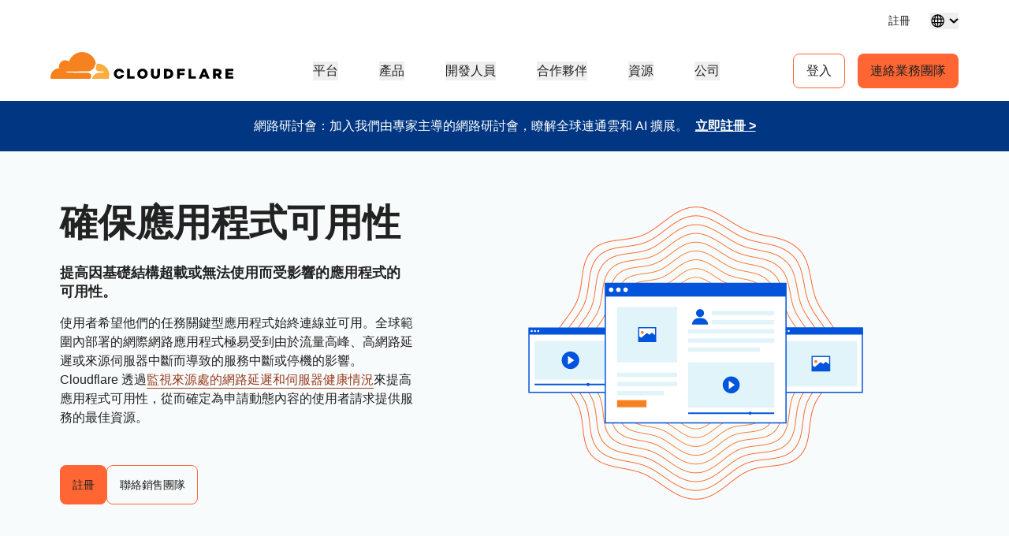

--- FILE ---
content_type: text/html; charset=utf-8
request_url: https://www.cloudflare.com/zh-tw/performance/ensure-application-availability/
body_size: 69465
content:
<!DOCTYPE html><html lang="zh-tw"><head><script>(function(w,i,g){w[g]=w[g]||[];if(typeof w[g].push=='function')w[g].push(i)})
(window,'GTM-NDGPDFZ','google_tags_first_party');</script><script>(function(w,d,s,l){w[l]=w[l]||[];(function(){w[l].push(arguments);})('set', 'developer_id.dYzg1YT', true);
		w[l].push({'gtm.start':new Date().getTime(),event:'gtm.js'});var f=d.getElementsByTagName(s)[0],
		j=d.createElement(s);j.async=true;j.src='/go9u/';
		f.parentNode.insertBefore(j,f);
		})(window,document,'script','dataLayer');</script>
		<script>
			window.redwood={"consentGroups":{"C0001":true,"C0002":true,"C0003":true,"C0004":true},"country":"US","colo":"CMH","user":null,"rv1":"tsk","locale":"zh-TW"}
			window.redwood.syncOneTrustToZarazConsents = function() {
				if(!window.zaraz?.consent) {
					return;
				}
				const zarazConsentMap = {
					C0002: 'Tuku',
					C0003: 'nBKC',
					C0004: 'aMDT',
				}
				const groups = window.redwood.consentGroups;
				const currentZarazGroups = window.zaraz.consent.getAll();
				const zarazActiveConsents = Object.keys(currentZarazGroups);
				let shouldUpdate = false;
				const mappedGroups = Object.entries(zarazConsentMap).filter(([key, value]) => zarazActiveConsents.includes(value)).reduce((acc, [key, value]) => {
					acc[value] = groups[key];
					if (!shouldUpdate && acc[value] !== currentZarazGroups[value]) {
						shouldUpdate = true;
					}
					return acc;
				}, {});
				if(!shouldUpdate) {
					return;
				}
				window.zaraz.consent.set(mappedGroups);
				window.zaraz.consent.sendQueuedEvents();
			};
		</script>
    <script type="text/javascript">
      var OneTrust={"geolocationResponse":{"stateCode":"OH","countryCode":"US"}}
    </script>
    <script>
     const acceptedLocales = [
      'en-au',
      'en-ca',
      'en-gb',
      'en-in',
      'en-us',
      'de-de',
      'es-es',
      'es-la',
      'fr-fr',
      'it-it',
      'ja-jp',
      'ko-kr',
			'pl-pl',
      'pt-br',
      'ru-ru',
      'zh-tw',
      'zh-cn',
      'zh-hans-cn',
    ];
    const orphanLocales = [
      'sv-se',
      'nl-nl',
      'vi-vn',
      'th-th',
      'id-id',
      'tr-tr',
    ];
    const ignoreList = [
      'apps',
      'docs',
      'rate-limit-test',
      'rss',
    ]
    function getPathFromLocale(locale, code, pathString) {
      if ( locale === code || !acceptedLocales.includes(code) || acceptedLocales.includes(locale) || orphanLocales.includes(locale) ) {
        return null;
      } else {
        return [code, locale ? locale : '', pathString].filter(part => part !== '').join('/');
      }
    };
    if(window.location.host !== 'staging.cloudflare-cn.com' && window.location.host !== 'cloudflare-cn.com' && window.location.host !== 'www.cloudflare-cn.com') {
      if (localStorage.getItem('langPreference')) {
        if (localStorage.getItem('langPreference').toLowerCase() != 'en-us') {
            const langPreference = localStorage.getItem('langPreference').toLowerCase();
            const splitPath = window.location.pathname.split('/').filter(part => part !== '');
            const currentLang = splitPath[0];
            if (!acceptedLocales.includes(currentLang) && !orphanLocales.includes(currentLang) && !ignoreList.includes(splitPath[0])) {
              splitPath.splice(0, 0, langPreference.toLowerCase());
              const newUrl = 'https://' + window.location.hostname + '/' + splitPath.join('/') + '/' + window.location.search;
              window.location.replace(newUrl);
            }
          }
      } else if (!window.navigator.userAgent.toLowerCase().includes('googlebot')) {
          const requestedLang = window.navigator.language;
          const splitPath = window.location.pathname.split('/').filter(part => part !== '');
          const maybeLocale = splitPath.shift();
          const splitPathString = splitPath.join('/');

          if (requestedLang && requestedLang.toLowerCase() != "en-us") {
            const requestedLangCode = requestedLang
              .toLowerCase()
              .replace('_', '-')
              .replace('hans-',''); // for zh-hans-cn, switch to zh-cn
            const redirectPath = getPathFromLocale(maybeLocale, requestedLangCode, splitPathString);
            if (redirectPath && !ignoreList.includes(maybeLocale)) {
              window.location.replace('https://' + window.location.hostname + '/' + redirectPath + '/' + window.location.search);
            }
          }
      }
    }
    </script><meta charSet="utf-8"/><meta http-equiv="x-ua-compatible" content="ie=edge"/><meta name="viewport" content="width=device-width, initial-scale=1"/><meta id="meta-title" name="title" content="網站與應用程式可用性 | 監控正常運作時間 | Cloudflare" data-gatsby-head="true"/><meta id="meta-description" name="description" content="Cloudflare 藉由監控網路延遲和伺服器運作狀態，確保您的 Web 應用程式可用。藉助 Cloudflare 讓您的應用程式保持連線。" data-gatsby-head="true"/><meta id="meta-image" name="image" content="https://cf-assets.www.cloudflare.com/slt3lc6tev37/53qCYhQbir5WtIU0VDWESo/954a48bfb17f429acf469e5f14345d83/unnamed-3.png" data-gatsby-head="true"/><meta name="twitter:card" id="twitter-card" content="summary_large_image" data-gatsby-head="true"/><meta id="twitter-title" name="twitter:title" content="網站與應用程式可用性 | 監控正常運作時間 | Cloudflare" data-gatsby-head="true"/><meta id="twitter-image" name="twitter:image" content="https://cf-assets.www.cloudflare.com/slt3lc6tev37/53qCYhQbir5WtIU0VDWESo/954a48bfb17f429acf469e5f14345d83/unnamed-3.png" data-gatsby-head="true"/><meta id="twitter-description" name="twitter:description" content="Cloudflare 藉由監控網路延遲和伺服器運作狀態，確保您的 Web 應用程式可用。藉助 Cloudflare 讓您的應用程式保持連線。" data-gatsby-head="true"/><meta property="og:title" id="og-title" content="網站與應用程式可用性 | 監控正常運作時間" data-gatsby-head="true"/><meta id="og-description" property="og:description" content="Cloudflare 藉由監控網路延遲和伺服器運作狀態，確保您的 Web 應用程式可用。藉助 Cloudflare 讓您的應用程式保持連線。" data-gatsby-head="true"/><meta property="og:image" id="og-image" content="https://cf-assets.www.cloudflare.com/slt3lc6tev37/53qCYhQbir5WtIU0VDWESo/954a48bfb17f429acf469e5f14345d83/unnamed-3.png" data-gatsby-head="true"/><style data-href="/styles.23fec80725e78f5f5b87.css" data-identity="gatsby-global-css">.rich-text-renderer .richtext-bold-container,.rich-text-renderer .richtext-bold-container i span{font-weight:700!important}.rich-text-renderer .rt-quote p{font-size:inherit!important;font-weight:inherit!important;margin:0!important}.rich-text-renderer ul li>span>span p{margin-bottom:24px}.rich-text-renderer ul li>span>span p:last-child{margin-bottom:0}.rich-text-renderer ol li>span>span p{margin-bottom:24px}.rich-text-renderer ol li>span>span p:last-child{margin-bottom:0}.rich-text-renderer table th span.fw7{color:#f63}@media screen and (min-width:1000px){.sticky-rich-text-renderer{max-height:700px;overflow-y:scroll;position:sticky;top:150px}}.br-checkbox{-webkit-user-select:none;user-select:none}.br-checkbox input{cursor:pointer}.br-checkbox input:checked~.checkmark{background-color:#0051c3;border-color:#0051c3}.br-checkbox input:checked~.checkmark:after{display:block}.br-checkbox .checkmark{left:0;top:0}.br-checkbox .checkmark:after{border:solid #fff;border-width:0 2px 2px 0;content:"";display:none;height:10px;left:8px;position:absolute;top:4px;transform:rotate(45deg);width:5px}.pay-enterprise-card .learn-more:after{content:url("data:image/svg+xml;charset=utf-8,%3Csvg xmlns='http://www.w3.org/2000/svg' width='6' height='10' fill='none' viewBox='0 0 6 10'%3E%3Cpath stroke='%23F63' stroke-width='1.2' d='M.71.801 4.91 5 .71 9.199'/%3E%3C/svg%3E");top:0}.feature-card{position:relative}.feature-card .ol-text{display:flex;flex-direction:column;padding:15px;position:absolute;width:100%}.feature-card .ol-text__sup{color:#003682;font-size:.8rem;font-weight:700;letter-spacing:.1rem;margin-bottom:8px;text-transform:uppercase}.feature-card .ol-text__text{color:#fff;font-size:1.5rem}@media (max-width:749px){.feature-card .ol-text{padding:25px}.feature-card .ol-text__sup{font-size:1.2rem;margin-bottom:15px}.feature-card .ol-text__text{font-size:2.5rem;line-height:2.4rem}}.element-resource-card-shadow{box-shadow:0 4px 10px #0000001f}.element-resource-card{height:100%;min-height:165px}.element-resource-card .row{height:100%;min-height:inherit}.element-resource-card .learn-more{align-self:flex-start;font-size:14px;letter-spacing:-.32px;line-height:normal}.element-resource-card .learn-more:after{content:url("data:image/svg+xml;charset=utf-8,%3Csvg xmlns='http://www.w3.org/2000/svg' width='7' height='11' fill='none' viewBox='0 0 7 11'%3E%3Cpath stroke='%23F63' stroke-width='1.2' d='M1 1.301 5.199 5.5 1 9.699'/%3E%3C/svg%3E")}.element-resource-card .element-resource-card--image-col img{width:100%}.element-resource-card:not(.element-resource-card--block) .element-resource-card--content-col{padding-right:16px!important}.element-resource-card:not(.element-resource-card--block) img{height:100%;object-fit:cover;object-position:center}.element-resource-card .element-resource-card-description>p:last-of-type{margin-bottom:0}.element-resource-card .element-resource-card-description>p:first-of-type{margin-top:0}.blade-card-carousel-wrapper{background-position:100% 100%}@media (max-width:749px){.blade-card-carousel-wrapper{background-size:contain}}@media (min-width:750px) and (max-width:1001px){.blade-card-carousel-wrapper{background-size:auto}}@media (min-width:1000px){.blade-card-carousel-wrapper{background-size:cover}}.blade-card-carousel-wrapper .carousel-arrow svg{height:19px;width:19px}.featured-company-logos{row-gap:32px}@media screen and (min-width:750px){.featured-company-logos{row-gap:48px}}.featured-company-logo{text-align:center}.featured-company-logo img{height:50px;max-width:100%;object-fit:contain;object-position:center}#blade-featured-solutions--container{background:linear-gradient(#fff,#fff) padding-box,linear-gradient(180deg,#f63,#f68c1f,#fbad41) border-box;padding:48px 66px}@media screen and (max-width:576px){#blade-featured-solutions--container{background:none;padding:0}#blade-featured-solutions--container .row .featured-solutions-column:not(:last-child){margin-bottom:48px}}.featured-statistics--title{max-width:100%;width:900px}.featured-statistics--quote:before{content:"“"}.featured-statistics--quote:after{content:"”"}.featured-statistics--quote-logo{height:40px}@media (max-width:749px){.blade-full-width-hero-background-image-wrapper .features-wrapper{flex-direction:column;flex-wrap:nowrap;order:1}.blade-full-width-hero-background-image-wrapper .features-wrapper>div{max-width:none;padding-top:48px}.blade-full-width-hero-background-image-wrapper .features-image-wrapper{display:flex;flex-direction:column-reverse;margin-bottom:48px}.blade-full-width-hero-background-image-wrapper .features-image-wrapper .features-image{order:2}}@media (min-width:3200px){.blade-full-width-hero-wrapper .blade-full-width-hero-background-image{background-size:cover!important}}.blade-full-width-hero-wrapper .tertiary-button-wrapper{display:flex;justify-content:center;width:100%!important}.blade-full-width-hero-wrapper .tertiary-button{width:272px!important}@media (max-width:749px){.blade-full-width-hero-wrapper .tertiary-button{width:100%!important}}.blade-full-width-hero-wrapper .copy{max-width:352px}.blade-full-width-hero-wrapper .copy>p{margin-top:0}.hero-tab-label{border-bottom:1px solid #ececec;color:#c6c6c6;font-size:18px;font-weight:600;line-height:24px}.hero-tab-label--active{border-bottom:1px solid #f63;color:#f63}.hero-tab-wrapper:hover .hero-tab-label--inactive{border-bottom:1px solid #000;color:#000}.hero-tab-wrapper:hover .tab-text--inactive{color:#000}.hero-tab-content{padding:16px 0;text-align:center}.tab-text{color:#777;font-size:16px;font-weight:400;line-height:24px}.tab-text--active{color:#000;font-size:16px;font-weight:600}.tab-arrow{color:#f63;float:left}.hero-section-top{margin-bottom:60px;min-height:400px}.hero-section-top .row{max-height:400px}.hero-media{height:308px;overflow:hidden;position:relative}.hero-media img,.hero-media video{height:100%;width:100%}.hero-section-bottom .col{padding:0}.hero-promotional-banner-wrapper{border-radius:8px;box-shadow:0 4px 12px 0 #0000001f;position:relative}.hero-promotional-banner-wrapper:after,.hero-promotional-banner-wrapper:before{border-radius:8px;content:"";display:block;height:100%;position:absolute;width:115px}@media (max-width:549px){.hero-promotional-banner-wrapper:after,.hero-promotional-banner-wrapper:before{background:none!important}}@media (max-width:749px){.hero-promotional-banner-wrapper:after,.hero-promotional-banner-wrapper:before{background-size:cover!important}}.hero-promotional-banner-wrapper:before{background:url(/img/icons/orange/new/flare_left.svg) no-repeat 50%;left:0;right:0}.hero-promotional-banner-wrapper:after{background:url(/img/icons/orange/new/flare_right.svg) no-repeat 50%;right:0;top:0}.hero-promotional-banner-wrapper>div{border-color:#0000;display:flex;justify-content:center;max-width:75%;min-height:53px;padding:0;z-index:1}@media (max-width:749px){.hero-promotional-banner-wrapper>div{flex-wrap:wrap;padding-bottom:10px;text-align:center}}.hero-promotional-banner-wrapper .lh-copy{background-color:initial!important;color:#f63!important;font-weight:500!important;margin-right:24px;padding-right:0!important}@media (min-width:1000px){.hero-promotional-banner-wrapper .learn-more{margin-left:24px}}.hero-promotional-banner-wrapper .learn-more:after{content:url("data:image/svg+xml;charset=utf-8,%3Csvg xmlns='http://www.w3.org/2000/svg' width='12' height='15' fill='none' stroke-width='1.2' viewBox='0 0 8 15'%3E%3Cpath fill='%23f63' d='m1.708.5-1 1 4 4-4 4 1 1 5-5-5-5Z'/%3E%3C/svg%3E");margin-left:0;position:relative;top:5px}.column-content-card-description>*{color:#000!important;font-size:18px!important}.inline-title-column-card-icon{max-height:30px;max-width:30px}.parallax-hero-wrapper .parallax-hero{align-items:center;display:flex}.parallax-hero-wrapper .old-parallax-hero{background-color:#fafafa;transition:opacity .1s ease-in-out;will-change:opacity}@media (min-width:750px){.parallax-hero-wrapper .old-parallax-hero{position:sticky;top:0}}@media only screen and (max-width:767px){.parallax-hero-wrapper .old-parallax-hero{padding-bottom:25px;padding-top:48px}}.parallax-hero-wrapper .new-parallax-hero{background-color:#fff;border-top-left-radius:48px;border-top-right-radius:48px;box-shadow:0 -4px 48px 0 #0000000a,0 14px 40px 0 #f636;position:relative}@media only screen and (max-width:767px){.parallax-hero-wrapper .new-parallax-hero{padding-top:40px}}.parallax-hero-wrapper .blade-half-width-hero-image{mix-blend-mode:darken}@media only screen and (min-width:1200px){.resource-card__container .image_wrapper{height:113px}.resource-card__container .image_wrapper img.partner-logo{max-height:113px}}@media only screen and (min-width:992px) and (max-width:1199px){.resource-card__container .image_wrapper{height:66px}.resource-card__container .image_wrapper img.partner-logo{max-height:66px}}@media only screen and (min-width:768px) and (max-width:991px){.resource-card__container .image_wrapper{height:42px}.resource-card__container .image_wrapper img.partner-logo{max-height:42px}}@media only screen and (max-width:767px){.resource-card__container .image_wrapper{height:54px}.resource-card__container .image_wrapper img.partner-logo{max-height:54px}}.resource-card__container .resource-description-wrapper{-ms-overflow-style:none;overflow:scroll;scrollbar-width:none}.resource-card__container .resource-description-wrapper>pre>code{text-wrap:wrap}.resource-card__container .resource-description-wrapper::-webkit-scrollbar{display:none}.blade-tabs p{margin-bottom:8px!important}.the-net-hero h1{font-family:Inter,sans-serif;line-height:24px;padding-top:25px}.the-net-hero h1 span.tn__header--large{font-size:60px;font-weight:600}.the-net-hero h1 span.tn__header--small{display:inline-flex;font-size:16px;font-weight:200;letter-spacing:3px;margin-left:5px;margin-top:5px}.the-net-hero .tn__divider{border-right:1px solid #f63;display:none;height:90%;margin-top:5%;position:absolute;right:0}.the-net-hero .tn__divider:after,.the-net-hero .tn__divider:before{background:#f63;border-radius:5px;content:"";height:5px;position:absolute;right:-3px;width:5px}.the-net-hero .tn__divider:after{bottom:0}@media screen and (min-width:992px){.the-net-hero .tn__divider{display:flex}}.the-net-hero p{font-family:Inter,sans-serif;font-size:18px}@media screen and (max-width:991px){.enablement-blade-content .enablement-blade-actions a{width:100%}}

/*! Cloudflare CSS v1.0.0 *//*! normalize.css v8.0.0 | MIT License | github.com/necolas/normalize.css */.headline-1{color:#222;font-size:32px;font-weight:600;line-height:40px;margin-bottom:0;margin-top:0}@media screen and (min-width:576px){.headline-1{color:#222;font-size:48px;font-weight:600;line-height:54px;margin-bottom:0;margin-top:0}}.headline-2{color:#000;font-size:32px;font-weight:600;line-height:40px;margin-bottom:0;margin-top:0}@media screen and (min-width:576px){.headline-2{color:#000;font-size:40px;font-weight:600;line-height:45px;margin-bottom:0;margin-top:0}}.headline-3{font-size:32px;line-height:40px}.headline-3,.headline-4{color:#222;font-weight:600;margin-bottom:0;margin-top:0}.headline-4{font-size:24px;line-height:30px}.headline-5{font-size:18px;line-height:24px}.headline-5,.headline-6{color:#222;font-weight:600;margin-bottom:0;margin-top:0}.headline-6{font-size:14px;line-height:21px}.body-1{font-size:16px;line-height:24px}.body-1,.body-2{color:#222;font-weight:400}.body-2{font-size:14px;line-height:21px}.body-3{color:#222;font-size:12px;font-weight:400;line-height:18px}.numbered-stats{color:#f63;font-size:56px;font-weight:400;line-height:64px}.quote{font-size:32px;line-height:40px}.mobile-quote,.quote{color:#222;font-weight:400}.mobile-quote{font-size:24px;line-height:30px}.learn-more-text>a{font-weight:600!important}.learn-more-link1{color:#a5a5a5!important;font-size:16px;font-weight:700;line-height:24px;text-decoration:none}.learn-more-link1:hover{color:#222!important}.learn-more{background-image:linear-gradient(#000,#000);background-position-x:0;background-position-y:100%;background-repeat:no-repeat;background-size:0 .1em;color:#000!important;font-size:16px;font-weight:400;line-height:24px;text-decoration:none;transition:background-size .2s ease-in-out}.learn-more:focus,.learn-more:hover{background-size:100% .1em}.learn-more:after{content:url("data:image/svg+xml;charset=utf-8,%3Csvg xmlns='http://www.w3.org/2000/svg' width='8' height='15' fill='none' viewBox='0 0 8 15'%3E%3Cpath fill='%23000' d='m.99 14.004-.707-.707L6.079 7.5.283 1.704.99.997 7.494 7.5.99 14.004Z'/%3E%3C/svg%3E");margin-left:8px;position:relative;top:2px}.learn-more-no-caret:after{content:"";position:static}.learn-more-orange-1-500-caret:after{content:url("data:image/svg+xml;charset=utf-8,%3Csvg xmlns='http://www.w3.org/2000/svg' width='8' height='10' fill='none' stroke-width='1.2' viewBox='0 0 8 15'%3E%3Cpath fill='%23f63' d='m.99 14.004-.707-.707L6.079 7.5.283 1.704.99.997 7.494 7.5.99 14.004Z'/%3E%3C/svg%3E");margin-left:4px;position:relative;vertical-align:1px}.learn-more:active{background-size:100% .1em;color:#5e5e5e!important}.legal{font-size:12px;font-weight:600;line-height:18px}.alternate-link--blue3 p a{color:#c5ebf5!important}.alternate-link--blue3 p a:hover{color:#6ecce5!important;text-decoration:underline}.alternate-link--black p a{background-image:none;border-bottom:1px solid #222;color:#222!important}.alternate-link--black p a:hover{--inline-link-bg-color:#0000;--inline-link-bg-image:none;background-image:none;border-bottom:1px solid #474747;color:#474747!important}.markdown-block table{border:all;border-collapse:collapse;font-size:16px;text-align:center;width:100%}.markdown-block td,.markdown-block th{border:1px solid #ccc;padding:5px}.markdown-block a{color:#0051c3;font-weight:400}.markdown-block a:hover{color:#0045a6}.markdown-block.checkmarks ul li:before{display:none}.markdown-block ol{counter-reset:custom-reset;list-style:none}.markdown-block ol li{counter-increment:custom-reset;line-height:24px;list-style:none;margin-bottom:16px}.markdown-block ol li:before{color:#f63;content:counter(custom-reset) ". ";font-size:16px;font-weight:600;left:0;margin-right:16px}.markdown-block li ol li,.markdown-block li ul li{margin-top:24px}.markdown-block ol[type=a] li:before{content:counter(custom-reset,lower-alpha) ". "}.markdown-block ul{list-style:none;padding-left:0}.markdown-block ul li{display:block;margin-bottom:16px;padding-left:12px;position:relative}.markdown-block ul li:before{left:0;position:absolute}.markdown-block ul li>p:first-child{margin-top:0}.markdown-block ul li:before{color:#f63;content:"|";font-weight:600}.link-caret{position:relative;top:2px}.link-caret:after{margin-left:8px}.measure{max-width:30em}.measure-wide{max-width:34em}.measure-narrow{max-width:20em}.indent{margin-bottom:0;margin-top:0;text-indent:1em}.small-caps{font-variant:small-caps}.truncate{overflow:hidden;text-overflow:ellipsis;white-space:nowrap}.word-break{word-break:break-word}.line-clamp-2{-webkit-box-orient:vertical;-webkit-line-clamp:2;line-clamp:2;display:-webkit-box;overflow:hidden}.border-box,a,article,aside,blockquote,body,code,dd,div,dl,dt,fieldset,figcaption,figure,footer,form,h1,h2,h3,h4,h5,h6,header,html,input[type=email],input[type=number],input[type=password],input[type=tel],input[type=text],input[type=url],legend,li,main,nav,ol,p,pre,section,table,td,textarea,th,tr,ul{box-sizing:border-box}.aspect-ratio{height:0;position:relative}.aspect-ratio--16x9{padding-bottom:56.25%}.aspect-ratio--9x16{padding-bottom:177.77%}.aspect-ratio--4x3{padding-bottom:75%}.aspect-ratio--3x4{padding-bottom:133.33%}.aspect-ratio--6x4{padding-bottom:66.6%}.aspect-ratio--4x6{padding-bottom:150%}.aspect-ratio--8x5{padding-bottom:62.5%}.aspect-ratio--5x8{padding-bottom:160%}.aspect-ratio--7x5{padding-bottom:71.42%}.aspect-ratio--5x7{padding-bottom:140%}.aspect-ratio--1x1{padding-bottom:100%}.aspect-ratio--object{bottom:0;height:100%;left:0;position:absolute;right:0;top:0;width:100%;z-index:100}img{max-width:100%}.cover{background-size:cover!important}.contain{background-size:contain!important}.bg-center{background-position:50%}.bg-center,.bg-top{background-repeat:no-repeat}.bg-top{background-position:top}.bg-right{background-position:100%}.bg-bottom,.bg-right{background-repeat:no-repeat}.bg-bottom{background-position:bottom}.bg-left{background-position:0;background-repeat:no-repeat}.bg--grayOpaque{background-color:#101010cc}.bg--transparent{background-color:initial}.bg--gray1{background-color:#f5f5f5}.bg--purple{background-color:#7d4788}.bg--blue{background-color:#2da7cb}.bg--blue1{background-color:#0051c3}.bg--orange1{background-color:#f6821f}.bg--br-blue5{background-color:#f8fbfb}.bg--orange5{background-color:#d86300}.bg--white{background-color:#fff}.bg-orange-3-100_32{background-color:#feefd952}.bg-orange-3-400_01{background-color:#f6821f1a}.bg-orange-3-400_02{background-color:#f6821f33}.ba{border-style:solid;border-width:1px}.bt{border-top-style:solid;border-top-width:1px}.br{border-right-style:solid;border-right-width:1px}.bb{border-bottom-style:solid;border-bottom-width:1px}.bl{border-left-style:solid;border-left-width:1px}.bn{border-style:none;border-width:0}.bt-only{border:none;border-top:1px solid}.bb-2{border-bottom-width:16px!important}.bb-2px{border-bottom-style:solid;border-bottom-width:2px}.br0{border-radius:0}.br-4{border-radius:4px}.br-5{border-radius:5px}.br-8{border-radius:8px}.br2{border-radius:5px}.br3{border-radius:10px}.br4{border-radius:15px}.br8px{border-radius:8px}.br-100{border-radius:100%}.br-pill{border-radius:9999px}.br--bottom{border-top-left-radius:0;border-top-right-radius:0}.br--top{border-bottom-left-radius:0}.br--right,.br--top{border-bottom-right-radius:0}.br--right{border-top-right-radius:0}.br--left{border-bottom-left-radius:0;border-top-left-radius:0}.b--dotted{border-style:dotted}.b--dashed{border-style:dashed}.b--solid{border-style:solid}.b--none{border-style:none}.bw0{border-width:0}.bw1{border-width:1px}.bw2{border-width:2px}.bw3{border-width:4px}.bw4{border-width:8px}.bw5{border-width:10px}.bt-0{border-top-width:0}.br-0{border-right-width:0}.bb-0{border-bottom-width:0}.bl-0{border-left-width:0}.shadow-1{box-shadow:1px 3px 1px #00000029,1px 0 1px #3c404314}.shadow-2{box-shadow:-1px 0 2px 0 #0003}.shadow-3{box-shadow:2px 2px 4px 2px #0003}.shadow-4{box-shadow:2px 2px 8px 0 #0003}.shadow-5{box-shadow:4px 4px 8px 0 #0003}.shadow-orange-1_03,.shadow-orange-1_03:hover{box-shadow:0 0 4px #f6821f4d}.button-cta{align-items:center;border-radius:8px;display:flex;justify-content:center;max-width:100%}.button-under-attack{min-width:158px}.button-under-attack:hover{background-color:#d86300!important}@media screen and (max-width:576px){.auto-btn{width:100%!important}}@media screen and (min-width:576px) and (max-width:991px){.auto-btn{width:auto!important}}.narrow-btn{width:100%}@media screen and (min-width:992px){.narrow-btn{width:158px}}.wide-btn{width:100%}@media screen and (min-width:992px){.wide-btn{width:255px}}.extra-wide-btn{width:100%}@media screen and (min-width:992px){.extra-wide-btn{width:352px}}.full-width-btn{width:100%!important}.button-cta:hover{outline:0}.button-cta:focus{outline-color:#6ecce5!important}.button-cta.bg-orange1:hover{background-color:#d86300!important}.button-cta.b--orange1:hover,.primary-orange2-btn:hover{border-color:#d86300!important;color:#d86300!important}.button-cta.b--blue0:hover{border-color:#0045a6!important;color:#003682!important}.button-cta.bg-blue1:hover{background-color:#0045a6!important}.button-cta.blue-outline:hover{background-color:#edf3fb}.secondary-blue2-btn:hover{border-color:#0045a6!important;color:#0045a6!important}.pre{overflow-x:auto;overflow-y:hidden;overflow:scroll}.top-0{top:0}.right-0{right:0}.bottom-0{bottom:0}.left-0{left:0}.top-1{top:1rem}.right-1{right:1rem}.bottom-1{bottom:1rem}.left-1{left:1rem}.top-2{top:2rem}.right-2{right:2rem}.bottom-2{bottom:2rem}.left-2{left:2rem}.right-3{right:3rem}.right-4{right:4rem}.top--1{top:-1rem}.right--1{right:-1rem}.bottom--1{bottom:-1rem}.left--1{left:-1rem}.top--2{top:-2rem}.right--2{right:-2rem}.bottom--2{bottom:-2rem}.left--2{left:-2rem}.absolute--fill{bottom:0;left:0;right:0;top:0}.cf:after,.cf:before{content:" ";display:table}.cf:after{clear:both}.cf{*zoom:1}.cl{clear:left}.cr{clear:right}.cb{clear:both}.cn{clear:none}.dn{display:none}.di{display:inline}.db{display:block}.dib{display:inline-block}.dit{display:inline-table}.dt{display:table}.dtc{display:table-cell}.dt-row{display:table-row}.dt-row-group{display:table-row-group}.dt-column{display:table-column}.dt-column-group{display:table-column-group}.dt--fixed{table-layout:fixed;width:100%}.flex,.grid-container{display:flex}.flex-0{flex:0 1}.flex-1{flex:1 1}.inline-flex{display:inline-flex}.basis-auto{flex-basis:auto}.flex-grow-2{flex-grow:2}.flex-grow-3{flex-grow:3}.flex-grow-4{flex-grow:4}.flex-grow-5{flex-grow:5}.flex-grow-6{flex-grow:6}.flex-grow-7{flex-grow:7}.flex-grow-8{flex-grow:8}.flex-auto{flex:1 1 auto;min-height:0;min-width:0}.flex-none{flex:none!important}.flex-column{flex-direction:column}.flex-row,.grid-container{flex-direction:row}.flex-wrap,.grid-container{flex-wrap:wrap}.flex-nowrap{flex-wrap:nowrap}.flex-wrap-reverse{flex-wrap:wrap-reverse}.flex-column-reverse{flex-direction:column-reverse}.flex-row-reverse{flex-direction:row-reverse}.items-start{align-items:flex-start}.items-end{align-items:flex-end}.items-center{align-items:center}.items-baseline{align-items:baseline}.items-stretch{align-items:stretch}.self-start{align-self:flex-start}.self-end{align-self:flex-end}.self-center{align-self:center}.self-baseline{align-self:baseline}.self-stretch{align-self:stretch}.justify-start{justify-content:flex-start}.justify-end{justify-content:flex-end}.justify-center{justify-content:center}.justify-between{justify-content:space-between}.justify-around{justify-content:space-around}.content-start{align-content:flex-start}.content-end{align-content:flex-end}.content-center{align-content:center}.content-between{align-content:space-between}.content-around{align-content:space-around}.content-stretch{align-content:stretch}.order-last{order:99999}.flex-basis-0{flex-basis:0}.flex-grow-0{flex-grow:0}.flex-grow-1{flex-grow:1}.flex-shrink-0{flex-shrink:0}.flex-shrink-1{flex-shrink:1}.fl{float:left}.fl,.fr{_display:inline}.fr{float:right}.fn{float:none}.sans-serif{font-family:-apple-system,BlinkMacSystemFont,avenir next,avenir,helvetica neue,helvetica,ubuntu,roboto,noto,segoe ui,arial,sans-serif}.mono{font-family:menlo,monaco,monospace}.i{font-style:italic}.fs-normal{font-style:normal}.fwnormal,.normal{font-weight:400!important}.b,.fwbold{font-weight:700!important}.fw1{font-weight:100!important}.fw2{font-weight:200!important}.fw3{font-weight:300!important}.copy1,.copy2,.copy3,.fw4{font-weight:400!important}.fw5{font-weight:500!important}.fw6{font-weight:600!important}.fw7,.headline1,.headline2,.learn-more-link,.link,.sub-headline1,.sub-headline2,.title-case{font-weight:700!important}.fw8{font-weight:800!important}.fw9{font-weight:900!important}.input-reset{-webkit-appearance:none;-moz-appearance:none}.button-reset::-moz-focus-inner,.input-reset::-moz-focus-inner{border:0;padding:0}.native-dropdown:focus+[role=dropdown-facade]{border-color:#0000;outline:2px solid #0051c3;outline-offset:-2px}.h-3rem{height:3rem}.h-5rem{height:5rem}.h-7rem{height:7rem}.h-11rem{height:11rem}.h-28rem{height:28rem}.h-30rem{height:30rem}.h-40rem{height:40rem}.h-46rem{height:46rem}.mh-3rem{max-height:3rem}.mh-4rem{max-height:4rem}.minh-3rem{min-height:3rem}.minh-4rem{min-height:4rem}.minh-5rem{min-height:5rem}.minh-6rem{min-height:6rem}.minh-7rem{min-height:7rem}.minh-8rem{min-height:8rem}.h1{height:1rem}.h2{height:2rem}.h3,.h3-temp{height:4rem}.h4{height:8rem}.h5{height:16rem}.h4-plus-h5{height:24rem}.h-25{height:25%}.h-50{height:50%}.h-75{height:75%}.h-100{height:100%}.min-h-100{min-height:100%}.vh-25{height:25vh}.vh-50{height:50vh}.vh-75{height:75vh}.vh-100{height:100vh}.min-vh-100{min-height:100vh}.h-auto{height:auto}.h-inherit{height:inherit}.h40px{height:40px}.h-3pt5{height:56px}@media screen and (min-width:1023px){.h40px-sxl{height:40px!important}}@media screen and (min-width:992px){.h40px-l{height:40px}}@media screen and (min-width:576px) and (max-width:991px){.h40px-m{height:40px}}@media screen and (min-width:576px){.h40px-ns{height:40px}}.h-0{height:0}.ls1,.sub-headline2{letter-spacing:-.45px}.copy1,.learn-more-link,.link,.ls2{letter-spacing:-.32px}.copy2,.ls3{letter-spacing:-.15px}.ls4,.sub-headline1{letter-spacing:.36px}.headline2,.ls5{letter-spacing:.38px}.headline1,.ls6{letter-spacing:.4px}.tracked{letter-spacing:.1em}.tracked-tight{letter-spacing:-.05em}.tracked-mega{letter-spacing:.25em}.lh-solid{line-height:1}.headline2,.lh-title,.sub-headline1,.sub-headline2{line-height:1.25}.copy1,.copy2,.copy3,.headline1,.learn-more-link,.lh-copy,.title-case{line-height:1.5}.lh-0{line-height:0}.lh-1_8{line-height:1.8!important}.lh-1_1{line-height:1.1}.lh-1_4{line-height:1.4!important}.lh-1_2{line-height:1.2!important}.link{text-decoration:none}.link,.link:active,.link:focus,.link:hover,.link:link,.link:visited{transition:color .15s ease-in}.link:focus{outline:1px dotted currentColor}.list{list-style-type:none}.tight-list ul{list-style:none;padding-left:0}.tight-list ul li{display:block;padding-left:16px;position:relative}.tight-list ul li:before{left:0;position:absolute}.tight-list ul li>p:first-child{margin-top:0}.tight-list ul li:before{color:#f63;content:"• ";font-weight:600}.mw-65{max-width:65%}.mw-100{max-width:100%}.mw-60{max-width:60%}.mw1{max-width:1rem}.mw2{max-width:2rem}.mw3{max-width:4rem}.mw4{max-width:8rem}.mw5{max-width:17rem}.mw6{max-width:32rem}.mw7{max-width:31rem}.mw8{max-width:64rem}.grid-container,.mw9{max-width:75rem}.mw10{max-width:96rem}.mw-none{max-width:none}.w-fit-content{width:-moz-fit-content;width:fit-content}.w-initial{width:auto}.w-16{width:16%}.w-23{width:23%}.w-31{width:31%}.w-44{width:44%}.w-47{width:47%}.w-0rem{width:0}.w-3rem{width:3rem}.w-8rem{width:8rem}.w-9rem{width:9rem}.w-10rem{width:10rem}.w-11rem{width:11rem}.w-12rem{width:12rem}.w-14rem{width:14rem}.w-20rem{width:20rem}.w-27rem{width:27rem}.w-30rem{width:30rem}.w-44rem{width:44rem}.w1{width:1rem}.w2{width:2rem}.w3{width:4rem}.w4{width:8rem}.w5{width:16rem}.w4-plus-w5{width:24rem}.w-10{width:10%}.w-20{width:20%}.w-25{width:25%}.w-30{width:30%}.w-33{width:33%}.w-34{width:34%}.w-40{width:40%}.w-50{width:50%}.w-60{width:60%}.w-70{width:70%}.w-75{width:75%}.w-80{width:80%}.w-90{width:90%}.grid-item,.w-100{width:100%}.w-third{width:33.33333%}.w-two-thirds{width:66.66667%}.w-auto{width:auto}.overflow-visible{overflow:visible}.overflow-scroll{overflow:scroll}.overflow-auto{overflow:auto}.overflow-x-visible{overflow-x:visible}.overflow-x-hidden{overflow-x:hidden}.overflow-x-scroll{overflow-x:scroll}.overflow-x-auto{overflow-x:auto}.overflow-y-visible{overflow-y:visible}.overflow-y-hidden{overflow-y:hidden}.overflow-y-scroll{overflow-y:scroll}.overflow-y-auto{overflow-y:auto}.static{position:static}.relative{position:relative}.absolute{position:absolute}.fixed{position:fixed}.sticky{position:sticky}.top-100{top:100%}.o-100{opacity:1}.o-90{opacity:.9}.o-80{opacity:.8}.o-70{opacity:.7}.o-60{opacity:.6}.o-50{opacity:.5}.o-40{opacity:.4}.o-30{opacity:.3}.o-20{opacity:.2}.o-10{opacity:.1}.o-05{opacity:.05}.o-025{opacity:.025}.o-0{opacity:0}.rotate-0{transform:rotate(0)}.rotate-45{transform:rotate(45deg)}.rotate-90{transform:rotate(90deg)}.rotate-135{transform:rotate(135deg)}.rotate-180{transform:rotate(180deg)}.rotate-225{transform:rotate(225deg)}.rotate-270{transform:rotate(270deg)}.rotate-315{transform:rotate(315deg)}.br-blue{color:#0051c3}.br-darkBlue{color:#003682}.br-lightBlue4{color:#f8fbfb}.br-lightBlue{color:#e2f5fa}.br-lightOrange{color:#fbad40}.bg-br-blue{background-color:#0051c3}.bg-br-darkBlue{background-color:#003682}.bg-br-lightBlue4{background-color:#f8fbfb}.bg-br-lightBlue{background-color:#e2f5fa}.bg-br-lightOrange{background-color:#fbad40}.orange{color:#f38020!important}.lightOrange{color:#faae40!important}.red{color:#e04e64!important}.lightRed{color:#e27179!important}.green{color:#71c492!important}.lightGreen{color:#9fd3b5!important}.blue{color:#2da7cb!important}.lightBlue{color:#89c4e1!important}.purple{color:#7d4788!important}.lightPurple{color:#af7baf!important}.navy{color:#00517f!important}.lightNavy{color:#4f8cc8!important}.brandGray1{color:#f5f5f5!important}.brandGray2{color:#ddd!important}.brandGray3{color:#aaa!important}.brandGray4{color:#707070!important}.brandGray5{color:#404242!important}.black{color:#222!important}.black2{color:#a5a5a5!important}.white{color:#fff!important}.white-80{color:#fffc!important}.white-70{color:#ffffffb3!important}.white-50{color:#ffffff80!important}.white-20{color:#fff3!important}.white-10{color:#ffffff1a!important}.white-05{color:#ffffff0d!important}.white-025{color:hsla(0,0%,100%,.025)!important}.black-80{color:#000c!important}.black-70{color:#000000b3!important}.black-50{color:#00000080!important}.black-20{color:#0003!important}.black-10{color:#0000001a!important}.black-05{color:#0000000d!important}.black-025{color:rgba(0,0,0,.025)!important}.transparent{color:#0000!important}.dark-red0{color:#430c15!important}.red0{color:#b0291c!important}.red1{color:#fc3d2e!important}.red2{color:#fca39c!important}.red3{color:#fedad7!important}.red4{color:#feedeb!important}.red5{color:#e35f75!important}.red6{color:#ec93a2!important}.red7{color:#f3bac3!important}.red8{color:#f9dce1!important}.red9{color:#fcf0f2!important}.orange0{color:#f63!important}.orange1{color:#f6821f!important}.orange2{color:#fbad41!important}.orange3{color:#e06d10!important}.orange4{color:#b6590d!important}.orange5{color:#d86300!important}.orange6{color:#f4a15d!important}.orange7{color:#f8c296!important}.orange8{color:#fbdbc1!important}.orange9{color:#fdf1e7!important}.gold0{color:#2c1c02!important}.gold1{color:#573905!important}.gold2{color:#744c06!important}.gold3{color:#8e5c07!important}.gold4{color:#a26a09!important}.gold5{color:#c7820a!important}.gold6{color:#f4a929!important}.gold7{color:#f8cd81!important}.gold8{color:#fbe2b6!important}.gold9{color:#fdf3e2!important}.green0{color:#12523d!important}.green1{color:#148c40!important}.green2{color:#57cf7d!important}.green3{color:#bceccb!important}.green4{color:#ddf5e5!important}.green5{color:#46a46c!important}.green6{color:#79c698!important}.green7{color:#b0ddc2!important}.green8{color:#d8eee1!important}.green9{color:#eff8f3!important}.cyan0{color:#0c2427!important}.cyan1{color:#164249!important}.cyan2{color:#1d5962!important}.cyan3{color:#26727e!important}.cyan4{color:#2b818e!important}.cyan5{color:#35a0b1!important}.cyan6{color:#66c3d1!important}.cyan7{color:#a5dce4!important}.cyan8{color:#d0edf1!important}.cyan9{color:#e9f7f9!important}.blue0{color:#003682!important}.blue1,.learn-more-link,.link{color:#0051c3!important}.blue2{color:#6ecce5!important}.blue3{color:#c5ebf5!important}.blue4{color:#e2f5fa!important}.blue5{color:#f8fbfb!important}.blue6{color:#edf3fb!important}.blue7{color:#add2eb!important}.blue8{color:#d6e9f5!important}.blue9{color:#f4f8fc!important}.bluehover{color:#0045a6!important}.indigo0{color:#181e34!important}.indigo1{color:#2c365e!important}.indigo2{color:#404e88!important}.indigo3{color:#5062aa!important}.indigo4{color:#6373b6!important}.indigo5{color:#8794c7!important}.indigo6{color:#a5aed5!important}.indigo7{color:#c8cde5!important}.indigo8{color:#e0e3f0!important}.indigo9{color:#f1f3f8!important}.violet0{color:#2d1832!important}.violet1{color:#502b5a!important}.violet2{color:#753f83!important}.violet3{color:#8e4c9e!important}.violet4{color:#9f5bb0!important}.violet5{color:#b683c3!important}.violet6{color:#c9a2d2!important}.violet7{color:#dbc1e1!important}.violet8{color:#ebddee!important}.violet9{color:#f7f1f8!important}.gray0{color:#4e4e4e!important}.gray1{color:#747474!important}.gray2{color:#b9b9b9!important}.gray3{color:#e1e1e1!important}.gray4{color:#f0f0f0!important}.gray5{color:#92979b!important}.gray6{color:#b7bbbd!important}.gray7{color:#d5d7d8!important}.gray8{color:#eaebeb!important}.gray9{color:#f7f7f8!important}.bg-orange{background-color:#f38020!important}.bg-lightOrange{background-color:#faae40!important}.bg-red{background-color:#e04e64!important}.bg-lightRed{background-color:#e27179!important}.bg-green{background-color:#71c492!important}.bg-lightGreen{background-color:#9fd3b5!important}.bg-blue{background-color:#2da7cb!important}.bg-lightBlue{background-color:#89c4e1!important}.bg-purple{background-color:#7d4788!important}.bg-lightPurple{background-color:#af7baf!important}.bg-navy{background-color:#00517f!important}.bg-lightNavy{background-color:#4f8cc8!important}.bg-brandGray1{background-color:#f5f5f5!important}.bg-brandGray2{background-color:#ddd!important}.bg-brandGray3{background-color:#aaa!important}.bg-brandGray4{background-color:#707070!important}.bg-brandGray5{background-color:#404242!important}.bg-black{background-color:#222!important}.bg-white{background-color:#fff!important}.bg-white-80{background-color:#fffc!important}.bg-white-70{background-color:#ffffffb3!important}.bg-white-50{background-color:#ffffff80!important}.bg-white-20{background-color:#fff3!important}.bg-white-10{background-color:#ffffff1a!important}.bg-white-05{background-color:#ffffff0d!important}.bg-white-025{background-color:hsla(0,0%,100%,.025)!important}.bg-black-80{background-color:#000c!important}.bg-black-70{background-color:#000000b3!important}.bg-black-50{background-color:#00000080!important}.bg-black-20{background-color:#0003!important}.bg-black-10{background-color:#0000001a!important}.bg-black-05{background-color:#0000000d!important}.bg-black-025{background-color:rgba(0,0,0,.025)!important}.bg-transparent{background-color:#0000!important}.bg-red0{background-color:#b0291c!important}.bg-red1{background-color:#fc3d2e!important}.bg-red2{background-color:#fca39c!important}.bg-red3{background-color:#fedad7!important}.bg-red4{background-color:#feedeb!important}.bg-red5{background-color:#e35f75!important}.bg-red6{background-color:#ec93a2!important}.bg-red7{background-color:#f3bac3!important}.bg-red8{background-color:#f9dce1!important}.bg-red9{background-color:#fcf0f2!important}.bg-orange0{background-color:#f63!important}.bg-orange1{background-color:#f6821f!important}.bg-orange2{background-color:#fbad41!important}.bg-orange3{background-color:#e06d10!important}.bg-orange4{background-color:#b6590d!important}.bg-orange5{background-color:#d86300!important}.bg-orange6{background-color:#f4a15d!important}.bg-orange7{background-color:#f8c296!important}.bg-orange8{background-color:#fbdbc1!important}.bg-orange9{background-color:#fdf1e7!important}.bg-gold0{background-color:#2c1c02!important}.bg-gold1{background-color:#573905!important}.bg-gold2{background-color:#744c06!important}.bg-gold3{background-color:#8e5c07!important}.bg-gold4{background-color:#a26a09!important}.bg-gold5{background-color:#c7820a!important}.bg-gold6{background-color:#f4a929!important}.bg-gold7{background-color:#f8cd81!important}.bg-gold8{background-color:#fbe2b6!important}.bg-gold9{background-color:#fdf3e2!important}.bg-green0{background-color:#12523d!important}.bg-green1{background-color:#148c40!important}.bg-green2{background-color:#57cf7d!important}.bg-green3{background-color:#bceccb!important}.bg-green4{background-color:#ddf5e5!important}.bg-green5{background-color:#46a46c!important}.bg-green6{background-color:#79c698!important}.bg-green7{background-color:#b0ddc2!important}.bg-green8{background-color:#d8eee1!important}.bg-green9{background-color:#eff8f3!important}.bg-cyan0{background-color:#0c2427!important}.bg-cyan1{background-color:#164249!important}.bg-cyan2{background-color:#1d5962!important}.bg-cyan3{background-color:#26727e!important}.bg-cyan4{background-color:#2b818e!important}.bg-cyan5{background-color:#35a0b1!important}.bg-cyan6{background-color:#66c3d1!important}.bg-cyan7{background-color:#a5dce4!important}.bg-cyan8{background-color:#d0edf1!important}.bg-cyan9{background-color:#e9f7f9!important}.bg-blue0{background-color:#003682!important}.bg-blue1{background-color:#0051c3!important}.bg-blue2{background-color:#6ecce5!important}.bg-blue3{background-color:#c5ebf5!important}.bg-blue4{background-color:#e2f5fa!important}.bg-blue5{background-color:#f8fbfb!important}.bg-blue6{background-color:#edf3fb!important}.bg-blue7{background-color:#add2eb!important}.bg-blue8{background-color:#d6e9f5!important}.bg-blue9{background-color:#f4f8fc!important}.bg-bluehover{background-color:#0045a6!important}.bg-indigo0{background-color:#181e34!important}.bg-indigo1{background-color:#2c365e!important}.bg-indigo2{background-color:#404e88!important}.bg-indigo3{background-color:#5062aa!important}.bg-indigo4{background-color:#6373b6!important}.bg-indigo5{background-color:#8794c7!important}.bg-indigo6{background-color:#a5aed5!important}.bg-indigo7{background-color:#c8cde5!important}.bg-indigo8{background-color:#e0e3f0!important}.bg-indigo9{background-color:#f1f3f8!important}.bg-violet0{background-color:#2d1832!important}.bg-violet1{background-color:#502b5a!important}.bg-violet2{background-color:#753f83!important}.bg-violet3{background-color:#8e4c9e!important}.bg-violet4{background-color:#9f5bb0!important}.bg-violet5{background-color:#b683c3!important}.bg-violet6{background-color:#c9a2d2!important}.bg-violet7{background-color:#dbc1e1!important}.bg-violet8{background-color:#ebddee!important}.bg-violet9{background-color:#f7f1f8!important}.bg-gray0{background-color:#4e4e4e!important}.bg-gray1{background-color:#747474!important}.bg-gray2{background-color:#b9b9b9!important}.bg-gray3{background-color:#e1e1e1!important}.bg-gray4{background-color:#f0f0f0!important}.bg-gray5{background-color:#92979b!important}.bg-gray6{background-color:#b7bbbd!important}.bg-gray7{background-color:#d5d7d8!important}.bg-gray8{background-color:#eaebeb!important}.bg-gray9{background-color:#f7f7f8!important}.fill-orange{fill:#f38020!important}.fill-lightOrange{fill:#faae40!important}.fill-red{fill:#e04e64!important}.fill-lightRed{fill:#e27179!important}.fill-green{fill:#71c492!important}.fill-lightGreen{fill:#9fd3b5!important}.fill-blue{fill:#2da7cb!important}.fill-lightBlue{fill:#89c4e1!important}.fill-purple{fill:#7d4788!important}.fill-lightPurple{fill:#af7baf!important}.fill-navy{fill:#00517f!important}.fill-lightNavy{fill:#4f8cc8!important}.fill-brandGray1{fill:#f5f5f5!important}.fill-brandGray2{fill:#ddd!important}.fill-brandGray3{fill:#aaa!important}.fill-brandGray4{fill:#707070!important}.fill-brandGray5{fill:#404242!important}.fill-black{fill:#222!important}.fill-white{fill:#fff!important}.fill-white-80{fill:#fffc!important}.fill-white-70{fill:#ffffffb3!important}.fill-white-50{fill:#ffffff80!important}.fill-white-20{fill:#fff3!important}.fill-white-10{fill:#ffffff1a!important}.fill-white-05{fill:#ffffff0d!important}.fill-white-025{fill:hsla(0,0%,100%,.025)!important}.fill-black-80{fill:#000c!important}.fill-black-70{fill:#000000b3!important}.fill-black-50{fill:#00000080!important}.fill-black-20{fill:#0003!important}.fill-black-10{fill:#0000001a!important}.fill-black-05{fill:#0000000d!important}.fill-black-025{fill:rgba(0,0,0,.025)!important}.fill-transparent{fill:#0000!important}.fill-red0{fill:#b0291c!important}.fill-red1{fill:#fc3d2e!important}.fill-red2{fill:#fca39c!important}.fill-red3{fill:#fedad7!important}.fill-red4{fill:#feedeb!important}.fill-red5{fill:#e35f75!important}.fill-red6{fill:#ec93a2!important}.fill-red7{fill:#f3bac3!important}.fill-red8{fill:#f9dce1!important}.fill-red9{fill:#fcf0f2!important}.fill-orange0{fill:#f63!important}.fill-orange1{fill:#f6821f!important}.fill-orange2{fill:#fbad41!important}.fill-orange3{fill:#e06d10!important}.fill-orange4{fill:#b6590d!important}.fill-orange5{fill:#d86300!important}.fill-orange6{fill:#f4a15d!important}.fill-orange7{fill:#f8c296!important}.fill-orange8{fill:#fbdbc1!important}.fill-orange9{fill:#fdf1e7!important}.fill-gold0{fill:#2c1c02!important}.fill-gold1{fill:#573905!important}.fill-gold2{fill:#744c06!important}.fill-gold3{fill:#8e5c07!important}.fill-gold4{fill:#a26a09!important}.fill-gold5{fill:#c7820a!important}.fill-gold6{fill:#f4a929!important}.fill-gold7{fill:#f8cd81!important}.fill-gold8{fill:#fbe2b6!important}.fill-gold9{fill:#fdf3e2!important}.fill-green0{fill:#12523d!important}.fill-green1{fill:#148c40!important}.fill-green2{fill:#57cf7d!important}.fill-green3{fill:#bceccb!important}.fill-green4{fill:#ddf5e5!important}.fill-green5{fill:#46a46c!important}.fill-green6{fill:#79c698!important}.fill-green7{fill:#b0ddc2!important}.fill-green8{fill:#d8eee1!important}.fill-green9{fill:#eff8f3!important}.fill-cyan0{fill:#0c2427!important}.fill-cyan1{fill:#164249!important}.fill-cyan2{fill:#1d5962!important}.fill-cyan3{fill:#26727e!important}.fill-cyan4{fill:#2b818e!important}.fill-cyan5{fill:#35a0b1!important}.fill-cyan6{fill:#66c3d1!important}.fill-cyan7{fill:#a5dce4!important}.fill-cyan8{fill:#d0edf1!important}.fill-cyan9{fill:#e9f7f9!important}.fill-blue0{fill:#003682!important}.fill-blue1{fill:#0051c3!important}.fill-blue2{fill:#6ecce5!important}.fill-blue3{fill:#c5ebf5!important}.fill-blue4{fill:#e2f5fa!important}.fill-blue5{fill:#f8fbfb!important}.fill-blue6{fill:#edf3fb!important}.fill-blue7{fill:#add2eb!important}.fill-blue8{fill:#d6e9f5!important}.fill-blue9{fill:#f4f8fc!important}.fill-bluehover{fill:#0045a6!important}.fill-indigo0{fill:#181e34!important}.fill-indigo1{fill:#2c365e!important}.fill-indigo2{fill:#404e88!important}.fill-indigo3{fill:#5062aa!important}.fill-indigo4{fill:#6373b6!important}.fill-indigo5{fill:#8794c7!important}.fill-indigo6{fill:#a5aed5!important}.fill-indigo7{fill:#c8cde5!important}.fill-indigo8{fill:#e0e3f0!important}.fill-indigo9{fill:#f1f3f8!important}.fill-violet0{fill:#2d1832!important}.fill-violet1{fill:#502b5a!important}.fill-violet2{fill:#753f83!important}.fill-violet3{fill:#8e4c9e!important}.fill-violet4{fill:#9f5bb0!important}.fill-violet5{fill:#b683c3!important}.fill-violet6{fill:#c9a2d2!important}.fill-violet7{fill:#dbc1e1!important}.fill-violet8{fill:#ebddee!important}.fill-violet9{fill:#f7f1f8!important}.fill-gray0{fill:#4e4e4e!important}.fill-gray1{fill:#747474!important}.fill-gray2{fill:#b9b9b9!important}.fill-gray3{fill:#e1e1e1!important}.fill-gray4{fill:#f0f0f0!important}.fill-gray5{fill:#92979b!important}.fill-gray6{fill:#b7bbbd!important}.fill-gray7{fill:#d5d7d8!important}.fill-gray8{fill:#eaebeb!important}.fill-gray9{fill:#f7f7f8!important}.orange-1-100{color:#ffe0d6!important}.orange-1-200{color:#ffc2ad!important}.orange-1-300{color:#ffa385!important}.orange-1-400{color:#ff855c!important}.orange-1-500{color:#f63!important}.orange-1-600{color:#cc5229!important}.orange-1-700{color:#993d1f!important}.orange-1-800{color:#662914!important}.orange-1-900{color:#33140a!important}.orange-2-100{color:#fde6d2!important}.orange-2-200{color:#fbcda5!important}.orange-2-300{color:#fab479!important}.orange-2-400{color:#f89b4c!important}.orange-2-500{color:#f6821f!important}.orange-2-600{color:#c56819!important}.orange-2-700{color:#944e13!important}.orange-2-800{color:#62340c!important}.orange-2-900{color:#311a06!important}.orange-3-100{color:#feefd9!important}.orange-3-100_32{color:#feefd952!important}.orange-3-200{color:#fddeb3!important}.orange-3-300{color:#fdce8d!important}.orange-3-400{color:#fcbd67!important}.orange-3-500{color:#fbad41!important}.orange-3-600{color:#c98a34!important}.orange-3-700{color:#976827!important}.orange-3-800{color:#64451a!important}.orange-3-900{color:#32230d!important}.black-100{color:#ececec!important}.black-200{color:#c6c6c6!important}.black-300{color:#ababab!important}.black-400{color:#919191!important}.black-500{color:#777!important}.black-600{color:#5e5e5e!important}.black-700{color:#474747!important}.black-800{color:#303030!important}.black-900{color:#000!important}.bg-orange-1-100{background-color:#ffe0d6!important}.bg-orange-1-200{background-color:#ffc2ad!important}.bg-orange-1-300{background-color:#ffa385!important}.bg-orange-1-400{background-color:#ff855c!important}.bg-orange-1-500{background-color:#f63!important}.bg-orange-1-600{background-color:#cc5229!important}.bg-orange-1-700{background-color:#993d1f!important}.bg-orange-1-800{background-color:#662914!important}.bg-orange-1-900{background-color:#33140a!important}.bg-orange-2-100{background-color:#fde6d2!important}.bg-orange-2-200{background-color:#fbcda5!important}.bg-orange-2-300{background-color:#fab479!important}.bg-orange-2-400{background-color:#f89b4c!important}.bg-orange-2-500{background-color:#f6821f!important}.bg-orange-2-600{background-color:#c56819!important}.bg-orange-2-700{background-color:#944e13!important}.bg-orange-2-800{background-color:#62340c!important}.bg-orange-2-900{background-color:#311a06!important}.bg-orange-3-100{background-color:#feefd9!important}.bg-orange-3-200{background-color:#fddeb3!important}.bg-orange-3-300{background-color:#fdce8d!important}.bg-orange-3-400{background-color:#fcbd67!important}.bg-orange-3-500{background-color:#fbad41!important}.bg-orange-3-600{background-color:#c98a34!important}.bg-orange-3-700{background-color:#976827!important}.bg-orange-3-800{background-color:#64451a!important}.bg-orange-3-900{background-color:#32230d!important}.bg-black-100{background-color:#ececec!important}.bg-black-200{background-color:#c6c6c6!important}.bg-black-300{background-color:#ababab!important}.bg-black-400{background-color:#919191!important}.bg-black-500{background-color:#777!important}.bg-black-600{background-color:#5e5e5e!important}.bg-black-700{background-color:#474747!important}.bg-black-800{background-color:#303030!important}.bg-black-900{background-color:#000!important}.dark-blue-0{color:#070033!important}.bg-dark-blue-0{background-color:#070033!important}.fill-orange-1-100{fill:#ffe0d6!important}.fill-orange-1-200{fill:#ffc2ad!important}.fill-orange-1-300{fill:#ffa385!important}.fill-orange-1-400{fill:#ff855c!important}.fill-orange-1-500{fill:#f63!important}.fill-orange-1-600{fill:#cc5229!important}.fill-orange-1-700{fill:#993d1f!important}.fill-orange-1-800{fill:#662914!important}.fill-orange-1-900{fill:#33140a!important}.fill-orange-2-100{fill:#fde6d2!important}.fill-orange-2-200{fill:#fbcda5!important}.fill-orange-2-300{fill:#fab479!important}.fill-orange-2-400{fill:#f89b4c!important}.fill-orange-2-500{fill:#f6821f!important}.fill-orange-2-600{fill:#c56819!important}.fill-orange-2-700{fill:#944e13!important}.fill-orange-2-800{fill:#62340c!important}.fill-orange-2-900{fill:#311a06!important}.fill-orange-3-100{fill:#feefd9!important}.fill-orange-3-200{fill:#fddeb3!important}.fill-orange-3-300{fill:#fdce8d!important}.fill-orange-3-400{fill:#fcbd67!important}.fill-orange-3-500{fill:#fbad41!important}.fill-orange-3-600{fill:#c98a34!important}.fill-orange-3-700{fill:#976827!important}.fill-orange-3-800{fill:#64451a!important}.fill-orange-3-900{fill:#32230d!important}.fill-black-100{fill:#ececec!important}.fill-black-200{fill:#c6c6c6!important}.fill-black-300{fill:#ababab!important}.fill-black-400{fill:#919191!important}.fill-black-500{fill:#777!important}.fill-black-600{fill:#5e5e5e!important}.fill-black-700{fill:#474747!important}.fill-black-800{fill:#303030!important}.fill-black-900{fill:#000!important}.bg-focus-orange-3-400_01:focus,.h-bg-orange-3-400_01:hover{background-color:#f6821f1a!important}.bg-active-orange-3-400_02:active{background-color:#f6821f33}.h-orange-2-500:hover{background-color:#f6821f!important}.h-orange-1-100:hover{background-color:#ffe0d6!important}.h-orange-1-200:hover{background-color:#ffc2ad!important}.h-white-20:hover{background-color:#fff3!important}.b-active-white-2px:active{border-color:#fff!important;border-width:2px!important}.bs-active-black-3px:active{box-shadow:inset 0 0 0 3px #ffffff4d}.bs-active-orange-1-500-3px:active{box-shadow:inset 0 0 0 3px #f63}.bs-active-orange-1-200-3px:active{box-shadow:inset 0 0 0 3px #ffc2ad33}.bs-focus-orange-1-500-8px:focus{box-shadow:0 0 0 8px #ff66334d,inset 0 0 0 3px #ffffff4d}.bs-focus-white-8px:focus{box-shadow:0 0 0 8px #0003,inset 0 0 0 3px #ffffff4d}f-bg-white-1:focus{background-color:#ffffff03}.d-bg-black-100:disabled{background-color:#ececec!important}.d-bg-orange-1-100:disabled{background-color:#ffe0d6!important}.d-black-600:disabled{color:#5e5e5e!important}.d-b-black-200:disabled{border-color:#c6c6c6}.d-b-white-30:disabled{border-color:#ffffff4d}.d-bg-white:disabled{background-color:#fff!important}.bg-focus-orange-3-400_02:focus{background-color:#f6821f33}.collapse{border-collapse:collapse;border-spacing:0}.stripe-light:nth-child(odd){background-color:#f7f7f8;color:#4e4e4e}.stripe-dark:nth-child(odd){background-color:#747474;color:#f7f7f8}.strike{text-decoration:line-through}.underline{text-decoration:underline}.learn-more-link,.no-underline{text-decoration:none}.tl{text-align:left}.tr{text-align:right}.tc{text-align:center}.tj{text-align:justify}.ttc{text-transform:capitalize}.ttl{text-transform:lowercase}.title-case,.ttu{text-transform:uppercase}.ttn{text-transform:none}.text-white{color:#fff}.text-gray1{background-color:#f5f5f5}.overflow-container{overflow-y:scroll}.center,.grid-container,.mx-auto{margin-left:auto;margin-right:auto}.mr-auto{margin-right:auto}.ml-auto{margin-left:auto}.clip{clip:rect(1px 1px 1px 1px);clip:rect(1px,1px,1px,1px);position:fixed!important;_position:absolute!important}.ws-normal{white-space:normal}.nowrap{white-space:nowrap}.pre{white-space:pre}.v-base{vertical-align:initial}.v-mid{vertical-align:middle}.v-top{vertical-align:top}.v-btm{vertical-align:bottom}.dim{opacity:1}.dim,.dim:focus,.dim:hover{transition:opacity .15s ease-in}.dim:focus,.dim:hover{opacity:.5}.dim:active{opacity:.8;transition:opacity .15s ease-out}.glow,.glow:focus,.glow:hover{transition:opacity .15s ease-in}.glow:focus,.glow:hover{opacity:1}.hide-child .child{opacity:0;transition:opacity .15s ease-in}.hide-child:active .child,.hide-child:focus .child,.hide-child:hover .child{opacity:1;transition:opacity .15s ease-in}.underline-hover:focus,.underline-hover:hover{text-decoration:underline}.grow{-moz-osx-font-smoothing:grayscale;backface-visibility:hidden;transform:translateZ(0);transition:transform .25s ease-out}.grow:focus,.grow:hover{transform:scale(1.05)}.grow:active{transform:scale(.9)}.grow-large{-moz-osx-font-smoothing:grayscale;backface-visibility:hidden;transform:translateZ(0);transition:transform .25s ease-in-out}.grow-large:focus,.grow-large:hover{transform:scale(1.2)}.grow-large:active{transform:scale(.95)}.pointer:hover,.shadow-hover{cursor:pointer}.shadow-hover{position:relative;transition:all .5s cubic-bezier(.165,.84,.44,1)}.shadow-hover:after{border-radius:inherit;box-shadow:0 0 16px 2px #0003;content:"";height:100%;left:0;opacity:0;position:absolute;top:0;transition:opacity .5s cubic-bezier(.165,.84,.44,1);width:100%;z-index:-1}.shadow-hover:focus:after,.shadow-hover:hover:after{opacity:1}.bg-animate,.bg-animate:focus,.bg-animate:hover,.button-hover-orange{transition:background-color .15s ease-in-out}.button-hover-orange{background-color:#f38020}.button-hover-orange:focus,.button-hover-orange:hover{background-color:#d86300;transition:background-color .15s ease-in-out}.button-hover-orange-outline{border-color:#f38020;color:#f38020!important;transition:color .15s ease-in-out,border-color .15s ease-in-out}.button-hover-orange-outline:focus,.button-hover-orange-outline:hover{border-color:#d86300;color:#d86300!important;transition:color .15s ease-in-out,border-color .15s ease-in-out}.z-0{z-index:0}.z-1{z-index:1}.z-2{z-index:2}.z-3{z-index:3}.z-4{z-index:4}.z-5{z-index:5}.z-999{z-index:999}.z-9999{z-index:9999}.z-max{z-index:2147483647}.z-inherit{z-index:inherit}.z-initial{z-index:auto}.z-unset{z-index:unset}.nested-copy-line-height ol,.nested-copy-line-height p,.nested-copy-line-height ul{line-height:1.5}.nested-headline-line-height h1,.nested-headline-line-height h2,.nested-headline-line-height h3,.nested-headline-line-height h4,.nested-headline-line-height h5,.nested-headline-line-height h6{line-height:1.25}.nested-list-reset ol,.nested-list-reset ul{list-style-type:none;margin-left:0;padding-left:0}.nested-copy-indent p+p{margin-bottom:0;margin-top:0;text-indent:1em}.nested-copy-separator p+p{margin-top:1.5em}.nested-img img{display:block;max-width:100%;width:100%}.nested-links a{color:#e2f5fa;transition:color .15s ease-in}.nested-links a:focus,.nested-links a:hover{color:#c5ebf5;transition:color .15s ease-in}/*! normalize.css v8.0.0 | MIT License | github.com/necolas/normalize.css */abbr[title]{border-bottom:none;text-decoration:underline;-webkit-text-decoration:underline dotted;text-decoration:underline dotted}code,kbd,samp{font-family:monospace,monospace;font-size:1em}sub,sup{font-size:75%;line-height:0;position:relative;vertical-align:initial}sub{bottom:-.25em}button,input,optgroup,select,textarea{font-family:inherit;font-size:100%;line-height:1.15;margin:0}fieldset{padding:.35em .75em .625em}legend{box-sizing:border-box;color:inherit;display:table;max-width:100%;padding:0;white-space:normal}progress{vertical-align:initial}[type=checkbox],[type=radio]{box-sizing:border-box;padding:0}.resource-card{max-height:32rem;min-height:24rem}.overflow-hidden{overflow:hidden}.toggle-content{display:none}.toggle-content.is-visible{display:block}.button-framework{padding:12px}.button-framework,.button-framework-sm{border-radius:5px;display:inline-block;font-size:14px;font-weight:700!important;line-height:24px;opacity:1;text-align:center;text-decoration:none;transition:opacity .15s ease-in}.button-framework-sm{padding:10px 12px;width:100%}@media screen and (min-width:576px) and (max-width:991px){.button-framework-sm{width:100%}}@media screen and (min-width:992px){.button-framework-sm{max-width:100%;width:174px}}.button-framework-sm--flat{border-radius:5px;font-size:12px;padding:10px 12px}@media screen and (min-width:576px) and (max-width:991px){.button-framework-sm--flat{width:100%}}@media screen and (min-width:992px){.button-framework-sm--flat{width:100%}}.button-framework--tall{border-radius:5px;display:inline-block;font-size:16px;font-weight:700!important;line-height:24px;opacity:1;padding:16px 12px;text-align:center;text-decoration:none;transition:opacity .15s ease-in;width:100%}@media screen and (min-width:576px) and (max-width:991px){.button-framework--tall{width:100%}}@media screen and (min-width:992px){.button-framework--tall{width:174px}}.button-framework:focus,.button-framework:hover{opacity:.85;transition:opacity .15s ease-in}.button-framework:active{opacity:.85;transition:opacity .15s ease-out}.mrk-10271.menu-item--active{border-bottom:4px solid #f38020}.mrk-10271-variant.menu-item--active{background-color:#fff!important}.key-feature-icon{height:22px;width:22px}.plans-detail-nav-sticky{left:50%;position:fixed;top:100px;transform:translateX(-50%)}.gt-after:after,.link:after{content:" ›"}.content-expand:before{content:"+"}.content-expand--active:before{content:"-"}.h-100px{height:100px}@media screen and (min-width:992px){.h-718px-desktop{height:718px}}.h-74px{height:74px}.min-h-74px{min-height:74px}.mw-80{max-width:80%}.mh-32px{max-height:32px}.mh-3pt5{max-height:3.5rem}.ph-1pt5{padding-left:1.4rem;padding-right:1.4rem}@media screen and (min-width:992px){.addon-copy{height:266px}}.caret-closed{display:inline-block;transform:rotate(-90deg)}@media screen and (min-width:992px){.df-l{display:flex}.mb-40px-l{margin-bottom:40px}.mb-neg48px-l{margin-bottom:-48px}.pt-55-l{padding-top:55px}}@media screen and (min-width:576px) and (max-width:991px){.h-13rem-m{height:13rem}}.hidden-element{display:none}.header-language-picker-dropdown{list-style-type:none;margin:0;padding:0}.header-language-picker-dropdown li{line-height:1.7em}.header-language-picker-dropdown li a,.top-nav__item-list a{text-decoration:none}.homepage-video-modal{align-items:center;background-color:#000;cursor:pointer;display:flex;height:100%;justify-content:center;position:fixed;width:100%;z-index:1000}.homepage-video-modal__close{background-image:url(/img/modal-close-button.png);background-size:cover;height:30px;position:absolute;width:30px}@media (max-width:1049px){.homepage-video-modal__close{right:5px;top:-35px}}@media (min-width:1050px){.homepage-video-modal__close{right:-35px;top:-35px}}.homepage-video-modal__pause{background-image:url(/video/marketing-video/playeroverlay.png);background-size:cover;height:100px;left:calc(50% - 50px);pointer-events:none;position:absolute;top:calc(50% - 50px);width:100px;z-index:2000}.homepage-video-modal__area{height:auto;max-height:564px;max-width:1000px;position:relative;width:100%}.globe-container{position:relative}.globe-mask,.stream-video-thumbnail-overlay{bottom:0;left:0;position:absolute;right:0;top:0}.stream-video-thumbnail-overlay{background-image:url(/img/icons/play-button-blue.svg);background-position:50%;background-repeat:no-repeat;background-size:50px 50px;cursor:pointer}.black-opaque{background-color:#00000059}.background-position-top{background-position-y:top}.image-cover{object-fit:cover}.ReactModal__Overlay{opacity:0;transition:opacity .2s ease-in-out}.ReactModal__Overlay--after-open{opacity:1}.ReactModal__Overlay--before-close{opacity:0}.modal-close-button{right:-45px;top:-40px}.play-icon{height:26px;width:26px}.icon-1{height:46px;width:46px}.carousel-arrow:hover{outline:0}.carousel-arrow:hover:disabled:hover path{fill:currentColor}.carousel-arrow:focus-visible{outline:0}.carousel-arrow:focus:not(:focus-visible),.slider-control-centerleft:focus-visible{background:#0000;outline:0}.paging-item .paging-dot{fill:#0003;height:10px;width:10px}@media (max-width:749px){.paging-item button{height:48px;width:48px}}.paging-item button:focus{outline:0}.paging-item.active .paging-dot{fill:#f63}.carousel-quote{border-radius:8px}.carousel-quote:focus,.nuka-slide:focus,.slider,.slider-slide{outline:0}.slider-list{min-height:331px!important}.carousel--no-min-height .slider-list{min-height:auto!important}.carousel-image{max-height:84px}.sticky-nav{position:sticky;top:100px;z-index:2}.sticky-nav--mobile{position:sticky;top:70px;z-index:2}#psa-learnmore{padding-right:15px}#psa-learnmore svg{margin-left:-10px;transform:translate(15px)}.no-script-nav-container{gap:10px;justify-content:center}.no-script-nav-wrapper{font-size:14px}.no-script-nav-wrapper details{border-radius:4px}.no-script-nav-wrapper .no-script-dropdown{background:#fff;border:1px solid #aaa;list-style:none;margin:0;padding:10px;position:absolute;width:300px;z-index:1}.atomic-search-box-input::-webkit-search-cancel-button{-webkit-appearance:none;display:none}.menu-search-modal--open{height:100%;left:0;position:absolute;right:0}.menu-search-modal .ReactModal__Overlay{height:inherit}.menu-search-modal .menu-search-box{flex:1 1}.result-search-box{--atomic-primary:#fff}.result-search-box::part(wrapper){border:1px solid #747474;border-radius:0;flex-direction:row-reverse}.result-search-box::part(submit-button){align-items:center;border-radius:0;display:flex;justify-content:center}.result-search-box::part(clear-button),.result-search-box::part(submit-button){background-color:unset;color:#222}.search-result-wrapper atomic-query-summary::part(query):after{content:"\00a0"}.search-result-wrapper atomic-results-per-page::part(buttons){align-items:center}.search-result-wrapper atomic-results-per-page::part(buttons)>:not([hidden])~:not([hidden]){margin-left:24px}.search-result-wrapper atomic-results-per-page::part(button){color:#747474}@media (max-width:375px){.search-result-wrapper atomic-results-per-page::part(button){width:1.5rem}}.search-result-wrapper atomic-results-per-page::part(button),.search-result-wrapper atomic-results-per-page::part(button):hover{border:none}.search-result-wrapper atomic-results-per-page::part(button):hover{color:#0051c3}.search-result-wrapper atomic-results-per-page::part(active-button){color:#0051c3;font-weight:400}.search-result-wrapper atomic-pager::part(page-button){border:none;color:#b9b9b9}@media (max-width:375px){.search-result-wrapper atomic-pager::part(page-button){width:1.5rem}}.search-result-wrapper atomic-pager::part(page-button):hover{border:none;color:#0051c3}.search-result-wrapper atomic-pager::part(buttons){justify-content:center}@media (max-width:576px){.search-result-wrapper atomic-pager::part(buttons){margin-bottom:20px}}@media (max-width:375px){.search-result-wrapper atomic-pager::part(buttons){align-items:center;height:auto}}.search-result-wrapper atomic-pager::part(active-page-button){color:#0051c3;font-weight:400}.search-result-wrapper atomic-pager::part(next-button),.search-result-wrapper atomic-pager::part(previous-button){align-items:center;border:none;display:flex;justify-content:center}.search-result-wrapper .bread-box{display:block}@media screen and (min-width:992px){.search-result-wrapper .bread-box{display:none}}.search-result-facet-manager atomic-facet::part(facet){border:1px solid #b9b9b9;border-radius:0}@media (max-width:1200px){.hide-below-1200{display:none}}@media (min-width:1201px){.hide-above-1201{display:none}}.carousel-wrapper .slider-container{padding-bottom:80px}@media (max-width:749px){.carousel-wrapper .slider-container{padding-bottom:64px}}.carousel-wrapper .slider-control-centerleft{left:-80px;position:absolute}.carousel-wrapper .slider-control-centerright{position:absolute;right:-80px}.blade-card-carousel-wrapper .slider-container{padding-bottom:0!important}@media (min-width:750px) and (max-width:1001px){.blade-card-carousel-wrapper .slider-frame{margin:auto;width:calc(100% - 50px)!important}}.blade-card-carousel-wrapper .slider-control-centerleft{left:0;position:inherit}.blade-card-carousel-wrapper .slider-control-centerright{position:inherit;right:0}.blade-card-mosaic-wrapper{background-position:100% 100%}.blade-card-mosaic-wrapper .mosaic-cards{column-gap:36px;display:grid;grid-template-columns:auto;row-gap:25px}@media (min-width:750px) and (max-width:1001px){.blade-card-mosaic-wrapper .mosaic-cards{grid-template-columns:repeat(2,1fr)}}@media (min-width:1000px){.blade-card-mosaic-wrapper .mosaic-cards{grid-template-columns:repeat(auto-fill,minmax(352px,1fr))}}@media (min-width:750px) and (max-width:1001px){.blade-card-mosaic-wrapper .card-mosaic-3 .element-resource-card:first-child{grid-row:span 2}}@media (max-width:1200px){.blade-card-mosaic-wrapper .card-mosaic-3 .element-resource-card:first-child{grid-row:span 2}}@media (min-width:1000px){.blade-card-mosaic-wrapper .card-mosaic-4 .element-resource-card:first-child,.blade-card-mosaic-wrapper .card-mosaic-4 .element-resource-card:nth-child(2),.blade-card-mosaic-wrapper .card-mosaic-5 .element-resource-card:first-child{grid-row:1/3}}@media (min-width:750px) and (max-width:1001px){.blade-card-mosaic-wrapper .card-mosaic-5 .element-resource-card:first-child{grid-row:span 2}}@media (min-width:1000px){.blade-card-mosaic-wrapper .card-mosaic-7 .element-resource-card:first-child{grid-row:1/3}}@media (min-width:750px) and (max-width:1001px){.blade-card-mosaic-wrapper .card-mosaic-7 .element-resource-card:first-child{grid-row:span 2}}@media (min-width:1200px){.blade-card-mosaic-wrapper .card-mosaic-7 .element-resource-card:nth-child(5){grid-row:span 2}}@media (min-width:750px) and (max-width:1001px){.blade-card-mosaic-wrapper .card-mosaic-9 .element-resource-card:first-child{grid-row:span 2}}@media (min-width:1000px){.blade-card-mosaic-wrapper .card-mosaic-9 .element-resource-card:first-child{grid-row:span 2}}@media (min-width:1200px){.blade-card-mosaic-wrapper .card-mosaic-9 .element-resource-card:first-child{grid-row:auto}}.card-mosaic-tabs-list{-ms-overflow-style:none;list-style:none;margin:0;overflow-x:scroll;padding:0;scrollbar-width:none;white-space:nowrap}.card-mosaic-tabs-list::-webkit-scrollbar{display:none}.card-mosaic-tabs-tab{padding-left:16px;padding-right:16px}.card-mosaic-tabs-tab.card-mosaic-tabs-tab--active{border-bottom:2px solid #f63}.featured-statistics--call-outs,.featured-statistics--content{row-gap:24px}@media (max-width:749px){.overrideFormFlex{flex:0 0 100%!important;margin-left:unset!important;max-width:100%!important}}.guidelist,.guidelist__item+.guidelist__item{border-top:1px solid #0000001a}.guidelist__item+.guidelist__item:last-child{border-bottom:1px solid #0000001a}.guidelist__button[aria-expanded=false] .dropdown-button-plans:before,.guidelist__button[aria-expanded=false] .dropdown-button:before,.guidelist__button[aria-selected=false] .dropdown-button:before{transform:rotate(180deg)}.guidelist__button[aria-expanded=false] .dropdown-button-plans:after,.guidelist__button[aria-expanded=false] .dropdown-button:after,.guidelist__button[aria-selected=false] .dropdown-button:after{transform:rotate(90deg)}.dropdown-button:after,.dropdown-button:before{background:#0051c3;content:"";display:inline-block;height:5px;transition:transform .5s ease;width:21px}.dropdown-button:before{margin-right:-21px}.dropdown-button:after{transform-origin:center}@media screen and (min-width:576px){.dropdown-button:after,.dropdown-button:before{margin-top:.7rem}}.dropdown-button-plans:after,.dropdown-button-plans:before{background:#f63;content:"";display:inline-block;height:3px;transition:transform .5s ease;width:21px}.dropdown-button-plans:before{margin-right:-21px}.dropdown-button-plans:after{transform-origin:center}.button-outline{outline:#0000!important}.fill-orange0,.fill-orange0 path{fill:#f63}.fill-blue0,.fill-blue0 path{fill:#003682}.tsn-100{transition:all .1s ease-out}.tsn-200{transition:all .2s ease-out}.tfm-s-1_2{transform:scale(1.2)}.debug *{outline:1px solid gold}.debug-white *{outline:1px solid #fff}.debug-black *{outline:1px solid #000}.debug-grid{background:#0000 url([data-uri]) repeat 0 0}.debug-grid-16{background:#0000 url([data-uri]) repeat 0 0}.debug-grid-8-solid{background:#fff url([data-uri]) repeat 0 0}.debug-grid-16-solid{background:#fff url([data-uri]) repeat 0 0}.bb-hover--orange.active,.bb-hover--orange:focus,.bb-hover--orange:hover{border-bottom:4px solid #f38020;cursor:pointer}.subnav-item:hover{background:#f5f5f5}.subnav::-webkit-scrollbar{display:none}.subnav{-ms-overflow-style:none;scrollbar-width:none}.radio-select input[type=checkbox],.radio-select input[type=radio]{opacity:0;position:absolute}.radio-select input[type=checkbox]:focus+label,.radio-select input[type=radio]:focus+label{outline:3px auto orange-1-100}.radio-select label:hover{background-color:orange-1-100}.radio-select.radio-v3 input[type=checkbox]:focus+label,.radio-select.radio-v3 input[type=radio]:focus+label{outline:4px solid orange-1-100;transition:outline .21s linear}.radio-select.radio-v3.radio-selected input[type=checkbox]:focus+label,.radio-select.radio-v3.radio-selected input[type=radio]:focus+label{outline:1px solid #ffa385}.pa0{padding:0}.pl0{padding-left:0}.pl0-important{padding-left:0!important}.ph0,.pr0{padding-right:0}.ph0{padding-left:0}.pt0{padding-top:0}.pb0,.pv0{padding-bottom:0}.pv0{padding-top:0}.ma0{margin:0}.ml0{margin-left:0}.mh0,.mr0{margin-right:0}.mh0{margin-left:0}.mt0{margin-top:0}.mb0,.mv0{margin-bottom:0}.mv0{margin-top:0}.h0{height:0}.w0{width:0}.pa1{padding:8px}.pl1{padding-left:8px}.pl1-important{padding-left:8px!important}.ph1,.pr1{padding-right:8px}.ph1{padding-left:8px}.pt1{padding-top:8px}.pb1,.pv1{padding-bottom:8px}.pv1{padding-top:8px}.ma1{margin:8px}.ml1{margin-left:8px}.mh1,.mr1{margin-right:8px}.mh1{margin-left:8px}.mt1{margin-top:8px}.mb1,.mv1{margin-bottom:8px}.mv1{margin-top:8px}.h1{height:8px}.w1{width:8px}.pa2{padding:16px}.pl2{padding-left:16px}.pl2-important{padding-left:16px!important}.pr2{padding-right:16px}.grid-container,.ph2{padding-left:16px;padding-right:16px}.pt2{padding-top:16px}.pb2,.pv2{padding-bottom:16px}.pv2{padding-top:16px}.ma2{margin:16px}.ml2{margin-left:16px}.mh2,.mr2{margin-right:16px}.mh2{margin-left:16px}.mt2{margin-top:16px}.mb2,.mv2{margin-bottom:16px}.mv2{margin-top:16px}.h2{height:16px}.w2{width:16px}.pa3{padding:24px}.pl3{padding-left:24px}.pl3-important{padding-left:24px!important}.grid-item,.ph3,.pr3{padding-right:24px}.grid-item,.ph3{padding-left:24px}.pt3{padding-top:24px}.pb3,.pv3{padding-bottom:24px}.pv3{padding-top:24px}.ma3{margin:24px}.ml3{margin-left:24px}.mh3,.mr3{margin-right:24px}.mh3{margin-left:24px}.mt3{margin-top:24px}.mb3,.mv3{margin-bottom:24px}.mv3{margin-top:24px}.h3{height:24px}.w3{width:24px}.pa4{padding:32px}.pl4{padding-left:32px}.pl4-important{padding-left:32px!important}.ph4,.pr4{padding-right:32px}.ph4{padding-left:32px}.pt4{padding-top:32px}.pb4,.pv4{padding-bottom:32px}.pv4{padding-top:32px}.ma4{margin:32px}.ml4{margin-left:32px}.mh4,.mr4{margin-right:32px}.mh4{margin-left:32px}.mt4{margin-top:32px}.mb4,.mv4{margin-bottom:32px}.mv4{margin-top:32px}.h4{height:32px}.w4{width:32px}.pa5{padding:40px}.pl5{padding-left:40px}.pl5-important{padding-left:40px!important}.ph5,.pr5{padding-right:40px}.ph5{padding-left:40px}.pt5{padding-top:40px}.blade,.pb5,.pv5{padding-bottom:40px}.blade,.pv5{padding-top:40px}.ma5{margin:40px}.ml5{margin-left:40px}.mh5,.mr5{margin-right:40px}.mh5{margin-left:40px}.mt5{margin-top:40px}.mb5,.mv5{margin-bottom:40px}.mv5{margin-top:40px}.h5{height:40px}.w5{width:40px}.pa6{padding:48px}.pl6{padding-left:48px}.pl6-important{padding-left:48px!important}.ph6,.pr6{padding-right:48px}.ph6{padding-left:48px}.pt6{padding-top:48px}.pb6,.pv6{padding-bottom:48px}.pv6{padding-top:48px}.ma6{margin:48px}.ml6{margin-left:48px}.mh6,.mr6{margin-right:48px}.mh6{margin-left:48px}.mt6{margin-top:48px}.mb6,.mv6{margin-bottom:48px}.mv6{margin-top:48px}.h6{height:48px}.w6{width:48px}.pa7{padding:64px}.pl7{padding-left:64px}.pl7-important{padding-left:64px!important}.ph7,.pr7{padding-right:64px}.ph7{padding-left:64px}.pt7{padding-top:64px}.pb7,.pv7{padding-bottom:64px}.pv7{padding-top:64px}.ma7{margin:64px}.ml7{margin-left:64px}.mh7,.mr7{margin-right:64px}.mh7{margin-left:64px}.mt7{margin-top:64px}.mb7,.mv7{margin-bottom:64px}.mv7{margin-top:64px}.h7{height:64px}.w7{width:64px}.pa8{padding:72px}.pl8{padding-left:72px}.pl8-important{padding-left:72px!important}.ph8,.pr8{padding-right:72px}.ph8{padding-left:72px}.pt8{padding-top:72px}.pb8,.pv8{padding-bottom:72px}.pv8{padding-top:72px}.ma8{margin:72px}.ml8{margin-left:72px}.mh8,.mr8{margin-right:72px}.mh8{margin-left:72px}.mt8{margin-top:72px}.mb8,.mv8{margin-bottom:72px}.mv8{margin-top:72px}.h8{height:72px}.w8{width:72px}.pa9{padding:80px}.pl9{padding-left:80px}.pl9-important{padding-left:80px!important}.ph9,.pr9{padding-right:80px}.ph9{padding-left:80px}.pt9{padding-top:80px}.pb9,.pv9{padding-bottom:80px}.pv9{padding-top:80px}.ma9{margin:80px}.ml9{margin-left:80px}.mh9,.mr9{margin-right:80px}.mh9{margin-left:80px}.mt9{margin-top:80px}.mb9,.mv9{margin-bottom:80px}.mv9{margin-top:80px}.h9{height:80px}.w9{width:80px}.pa10{padding:96px}.pl10{padding-left:96px}.pl10-important{padding-left:96px!important}.ph10,.pr10{padding-right:96px}.ph10{padding-left:96px}.pt10{padding-top:96px}.pb10,.pv10{padding-bottom:96px}.pv10{padding-top:96px}.ma10{margin:96px}.ml10{margin-left:96px}.mh10,.mr10{margin-right:96px}.mh10{margin-left:96px}.mt10{margin-top:96px}.mb10,.mv10{margin-bottom:96px}.mv10{margin-top:96px}.h10{height:96px}.w10{width:96px}.pa11{padding:120px}.pl11{padding-left:120px}.pl11-important{padding-left:120px!important}.ph11,.pr11{padding-right:120px}.ph11{padding-left:120px}.pt11{padding-top:120px}.pb11,.pv11{padding-bottom:120px}.pv11{padding-top:120px}.ma11{margin:120px}.ml11{margin-left:120px}.mh11,.mr11{margin-right:120px}.mh11{margin-left:120px}.mt11{margin-top:120px}.mb11,.mv11{margin-bottom:120px}.mv11{margin-top:120px}.h11{height:120px}.w11{width:120px}.pa4px{padding:4px}.pl4px{padding-left:4px}.pl4px-important{padding-left:4px!important}.ph4px,.pr4px{padding-right:4px}.ph4px{padding-left:4px}.pt4px{padding-top:4px}.pb4px,.pv4px{padding-bottom:4px}.pv4px{padding-top:4px}.ma4px{margin:4px}.ml4px{margin-left:4px}.mh4px,.mr4px{margin-right:4px}.mh4px{margin-left:4px}.mt4px{margin-top:4px}.mb4px,.mv4px{margin-bottom:4px}.mv4px{margin-top:4px}.h4px{height:4px}.w4px{width:4px}.pa12px{padding:12px}.pl12px{padding-left:12px}.pl12px-important{padding-left:12px!important}.ph12px,.pr12px{padding-right:12px}.ph12px{padding-left:12px}.pt12px{padding-top:12px}.pb12px,.pv12px{padding-bottom:12px}.pv12px{padding-top:12px}.ma12px{margin:12px}.ml12px{margin-left:12px}.mh12px,.mr12px{margin-right:12px}.mh12px{margin-left:12px}.mt12px{margin-top:12px}.mb12px,.mv12px{margin-bottom:12px}.mv12px{margin-top:12px}.h12px{height:12px}.w12px{width:12px}.pa56px{padding:56px}.pl56px{padding-left:56px}.pl56px-important{padding-left:56px!important}.ph56px,.pr56px{padding-right:56px}.ph56px{padding-left:56px}.pt56px{padding-top:56px}.pb56px,.pv56px{padding-bottom:56px}.pv56px{padding-top:56px}.ma56px{margin:56px}.ml56px{margin-left:56px}.mh56px,.mr56px{margin-right:56px}.mh56px{margin-left:56px}.mt56px{margin-top:56px}.mb56px,.mv56px{margin-bottom:56px}.mv56px{margin-top:56px}.h56px{height:56px}.w56px{width:56px}.pa272px{padding:272px}.pl272px{padding-left:272px}.pl272px-important{padding-left:272px!important}.ph272px,.pr272px{padding-right:272px}.ph272px{padding-left:272px}.pt272px{padding-top:272px}.pb272px,.pv272px{padding-bottom:272px}.pv272px{padding-top:272px}.ma272px{margin:272px}.ml272px{margin-left:272px}.mh272px,.mr272px{margin-right:272px}.mh272px{margin-left:272px}.mt272px{margin-top:272px}.mb272px,.mv272px{margin-bottom:272px}.mv272px{margin-top:272px}.h272px{height:272px}.w272px{width:272px}.pa467px{padding:467px}.pl467px{padding-left:467px}.pl467px-important{padding-left:467px!important}.ph467px,.pr467px{padding-right:467px}.ph467px{padding-left:467px}.pt467px{padding-top:467px}.pb467px,.pv467px{padding-bottom:467px}.pv467px{padding-top:467px}.ma467px{margin:467px}.ml467px{margin-left:467px}.mh467px,.mr467px{margin-right:467px}.mh467px{margin-left:467px}.mt467px{margin-top:467px}.mb467px,.mv467px{margin-bottom:467px}.mv467px{margin-top:467px}.h467px{height:467px}.w467px{width:467px}.na0{margin:0}.nl0{margin-left:0}.nh0,.nr0{margin-right:0}.nh0{margin-left:0}.nv0{margin-bottom:0}.nt0,.nv0{margin-top:0}.nb0{margin-bottom:0}.na1{margin:-8px}.nl1{margin-left:-8px}.nh1,.nr1{margin-right:-8px}.nh1{margin-left:-8px}.nv1{margin-bottom:-8px}.nt1,.nv1{margin-top:-8px}.nb1{margin-bottom:-8px}.na2{margin:-16px}.nl2{margin-left:-16px}.nh2,.nr2{margin-right:-16px}.nh2{margin-left:-16px}.nv2{margin-bottom:-16px}.nt2,.nv2{margin-top:-16px}.nb2{margin-bottom:-16px}.na3{margin:-24px}.nl3{margin-left:-24px}.nh3,.nr3{margin-right:-24px}.nh3{margin-left:-24px}.nv3{margin-bottom:-24px}.nt3,.nv3{margin-top:-24px}.nb3{margin-bottom:-24px}.na4{margin:-32px}.nl4{margin-left:-32px}.nh4,.nr4{margin-right:-32px}.nh4{margin-left:-32px}.nv4{margin-bottom:-32px}.nt4,.nv4{margin-top:-32px}.nb4{margin-bottom:-32px}.na5{margin:-40px}.nl5{margin-left:-40px}.nh5,.nr5{margin-right:-40px}.nh5{margin-left:-40px}.nv5{margin-bottom:-40px}.nt5,.nv5{margin-top:-40px}.nb5{margin-bottom:-40px}.na6{margin:-48px}.nl6{margin-left:-48px}.nh6,.nr6{margin-right:-48px}.nh6{margin-left:-48px}.nv6{margin-bottom:-48px}.nt6,.nv6{margin-top:-48px}.nb6{margin-bottom:-48px}.na7{margin:-64px}.nl7{margin-left:-64px}.nh7,.nr7{margin-right:-64px}.nh7{margin-left:-64px}.nv7{margin-bottom:-64px}.nt7,.nv7{margin-top:-64px}.nb7{margin-bottom:-64px}.na8{margin:-72px}.nl8{margin-left:-72px}.nh8,.nr8{margin-right:-72px}.nh8{margin-left:-72px}.nv8{margin-bottom:-72px}.nt8,.nv8{margin-top:-72px}.nb8{margin-bottom:-72px}.na9{margin:-80px}.nl9{margin-left:-80px}.nh9,.nr9{margin-right:-80px}.nh9{margin-left:-80px}.nv9{margin-bottom:-80px}.nt9,.nv9{margin-top:-80px}.nb9{margin-bottom:-80px}.na10{margin:-96px}.nl10{margin-left:-96px}.nh10,.nr10{margin-right:-96px}.nh10{margin-left:-96px}.nv10{margin-bottom:-96px}.nt10,.nv10{margin-top:-96px}.nb10{margin-bottom:-96px}.na11{margin:-120px}.nl11{margin-left:-120px}.nh11,.nr11{margin-right:-120px}.nh11{margin-left:-120px}.nv11{margin-bottom:-120px}.nt11,.nv11{margin-top:-120px}.nb11{margin-bottom:-120px}.na4px{margin:-4px}.nl4px{margin-left:-4px}.nh4px,.nr4px{margin-right:-4px}.nh4px{margin-left:-4px}.nv4px{margin-bottom:-4px}.nt4px,.nv4px{margin-top:-4px}.nb4px{margin-bottom:-4px}.na12px{margin:-12px}.nl12px{margin-left:-12px}.nh12px,.nr12px{margin-right:-12px}.nh12px{margin-left:-12px}.nv12px{margin-bottom:-12px}.nt12px,.nv12px{margin-top:-12px}.nb12px{margin-bottom:-12px}.na56px{margin:-56px}.nl56px{margin-left:-56px}.nh56px,.nr56px{margin-right:-56px}.nh56px{margin-left:-56px}.nv56px{margin-bottom:-56px}.nt56px,.nv56px{margin-top:-56px}.nb56px{margin-bottom:-56px}.na272px{margin:-272px}.nl272px{margin-left:-272px}.nh272px,.nr272px{margin-right:-272px}.nh272px{margin-left:-272px}.nv272px{margin-bottom:-272px}.nt272px,.nv272px{margin-top:-272px}.nb272px{margin-bottom:-272px}.na467px{margin:-467px}.nl467px{margin-left:-467px}.nh467px,.nr467px{margin-right:-467px}.nh467px{margin-left:-467px}.nv467px{margin-bottom:-467px}.nt467px,.nv467px{margin-top:-467px}.nb467px{margin-bottom:-467px}.f0{font-size:0}.f0_8{font-size:8px}.copy3,.f1{font-size:12px}.copy2,.f2,.title-case{font-size:14px}.copy1,.f3,.learn-more-link,.link,.sub-headline2{font-size:16px}.f4{font-size:18px}.f5,.headline2,.sub-headline1{font-size:24px}.f6,.headline1{font-size:32px}.f7{font-size:40px}.f8{font-size:48px}.f9{font-size:56px}.f10{font-size:64px}.f11{font-size:80px}.b--orange{border-color:#f38020}.b--lightOrange{border-color:#faae40}.b--red{border-color:#e04e64}.b--lightRed{border-color:#e27179}.b--green{border-color:#71c492}.b--lightGreen{border-color:#9fd3b5}.b--blue{border-color:#2da7cb}.b--lightBlue{border-color:#89c4e1}.b--purple{border-color:#7d4788}.b--lightPurple{border-color:#af7baf}.b--navy{border-color:#00517f}.b--lightNavy{border-color:#4f8cc8}.b--black{border-color:#222}.b--white{border-color:#fff}.b--white-80{border-color:#fffc}.b--white-70{border-color:#ffffffb3}.b--white-50{border-color:#ffffff80}.b--white-30{border-color:#ffffff4d}.b--white-20{border-color:#fff3}.b--white-10{border-color:#ffffff1a}.b--white-05{border-color:#ffffff0d}.b--white-01{border-color:#ffffff03}.b--white-025{border-color:hsla(0,0%,100%,.025)}.b--black2{border-color:#a5a5a5}.b--black-80{border-color:#000c}.b--black-70{border-color:#000000b3}.b--black-50{border-color:#00000080}.b--black-20{border-color:#0003}.b--black-10{border-color:#0000001a}.b--black-05{border-color:#0000000d}.b--black-025{border-color:rgba(0,0,0,.025)}.b--black-1000{border-color:#d7d7d7}.b--transparent{border-color:#0000}.b--red0{border-color:#b0291c}.b--red1{border-color:#fc3d2e}.bb--red1{border-bottom-color:#fc3d2e!important}.b--red2{border-color:#fca39c}.b--red3{border-color:#fedad7}.b--red4{border-color:#feedeb}.b--red5{border-color:#e35f75}.b--red6{border-color:#ec93a2}.b--red7{border-color:#f3bac3}.b--red8{border-color:#f9dce1}.b--red9{border-color:#fcf0f2}.b--orange0{border-color:#f63}.b--orange1{border-color:#f6821f}.b--orange2{border-color:#fbad41}.b--orange3{border-color:#e06d10}.b--orange4{border-color:#b6590d}.b--orange5{border-color:#d86300}.b--orange6{border-color:#f4a15d}.b--orange7{border-color:#f8c296}.b--orange8{border-color:#fbdbc1}.b--orange9{border-color:#fdf1e7}.bb--orange1{border-bottom-color:#f6821f}.b--gold0{border-color:#2c1c02}.b--gold1{border-color:#573905}.b--gold2{border-color:#744c06}.b--gold3{border-color:#8e5c07}.b--gold4{border-color:#a26a09}.b--gold5{border-color:#c7820a}.b--gold6{border-color:#f4a929}.b--gold7{border-color:#f8cd81}.b--gold8{border-color:#fbe2b6}.b--gold9{border-color:#fdf3e2}.b--green0{border-color:#12523d}.b--green1{border-color:#148c40}.b--green2{border-color:#57cf7d}.b--green3{border-color:#bceccb}.b--green4{border-color:#ddf5e5}.b--green5{border-color:#46a46c}.b--green6{border-color:#79c698}.b--green7{border-color:#b0ddc2}.b--green8{border-color:#d8eee1}.b--green9{border-color:#eff8f3}.b--cyan0{border-color:#0c2427}.b--cyan1{border-color:#164249}.b--cyan2{border-color:#1d5962}.b--cyan3{border-color:#26727e}.b--cyan4{border-color:#2b818e}.b--cyan5{border-color:#35a0b1}.b--cyan6{border-color:#66c3d1}.b--cyan7{border-color:#a5dce4}.b--cyan8{border-color:#d0edf1}.b--cyan9{border-color:#e9f7f9}.b--blue0{border-color:#003682}.b--blue1{border-color:#0051c3}.b--blue2{border-color:#6ecce5}.b--blue3{border-color:#c5ebf5}.b--blue4{border-color:#e2f5fa}.b--blue5{border-color:#f8fbfb}.b--blue6{border-color:#edf3fb}.b--blue7{border-color:#add2eb}.b--blue8{border-color:#d6e9f5}.b--blue9{border-color:#f4f8fc}.b--bluehover{border-color:#0045a6}.b--orangehover{border-color:#f63}.b--indigo0{border-color:#181e34}.b--indigo1{border-color:#2c365e}.b--indigo2{border-color:#404e88}.b--indigo3{border-color:#5062aa}.b--indigo4{border-color:#6373b6}.b--indigo5{border-color:#8794c7}.b--indigo6{border-color:#a5aed5}.b--indigo7{border-color:#c8cde5}.b--indigo8{border-color:#e0e3f0}.b--indigo9{border-color:#f1f3f8}.b--violet0{border-color:#2d1832}.b--violet1{border-color:#502b5a}.b--violet2{border-color:#753f83}.b--violet3{border-color:#8e4c9e}.b--violet4{border-color:#9f5bb0}.b--violet5{border-color:#b683c3}.b--violet6{border-color:#c9a2d2}.b--violet7{border-color:#dbc1e1}.b--violet8{border-color:#ebddee}.b--violet9{border-color:#f7f1f8}.b--gray0{border-color:#4e4e4e}.b--gray1{border-color:#747474}.b--gray2{border-color:#b9b9b9}.b--gray3{border-color:#e1e1e1}.b--gray4{border-color:#f0f0f0}.b--gray5{border-color:#92979b}.b--gray6{border-color:#b7bbbd}.b--gray7{border-color:#d5d7d8}.b--gray8{border-color:#eaebeb}.b--gray9{border-color:#f7f7f8}.b--brandGray5{border-color:#404242}.b--orange-1-100{border-color:#ffe0d6}.b--orange-1-200{border-color:#ffc2ad}.b--orange-1-300{border-color:#ffa385}.b--orange-1-400{border-color:#ff855c}.b--orange-1-500{border-color:#f63}.b--orange-1-600{border-color:#cc5229}.b--orange-1-700{border-color:#993d1f}.b--orange-1-800{border-color:#662914}.b--orange-1-900{border-color:#33140a}.b--orange-2-100{border-color:#fde6d2}.b--orange-2-200{border-color:#fbcda5}.b--orange-2-300{border-color:#fab479}.b--orange-2-400{border-color:#f89b4c}.b--orange-2-500{border-color:#f6821f}.b--orange-2-600{border-color:#c56819}.b--orange-2-700{border-color:#944e13}.b--orange-2-800{border-color:#62340c}.b--orange-2-900{border-color:#311a06}.b--orange-3-100{border-color:#feefd9}.b--orange-3-200{border-color:#fddeb3}.b--orange-3-300{border-color:#fdce8d}.b--orange-3-400{border-color:#fcbd67}.b--orange-3-500{border-color:#fbad41}.b--orange-3-600{border-color:#c98a34}.b--orange-3-700{border-color:#976827}.b--orange-3-800{border-color:#64451a}.b--orange-3-900{border-color:#32230d}.b--black-100{border-color:#ececec}.b--black-200{border-color:#c6c6c6}.b--black-300{border-color:#ababab}.b--black-400{border-color:#919191}.b--black-500{border-color:#777}.b--black-600{border-color:#5e5e5e}.b--black-700{border-color:#474747}.b--black-800{border-color:#303030}.b--black-900{border-color:#000}.outline-0{outline:0}.outline--solid{outline-style:solid}.outline-width--0{outline-width:0}.outline-width--1{outline-width:1px}.outline-width--2{outline-width:2px}.outline--black{outline-color:#222}.outline--black2{outline-color:#a5a5a5}.outline--white{outline-color:#fff}.outline--gray0{outline-color:#4e4e4e}.outline--gray1{outline-color:#747474}.outline--gray2{outline-color:#b9b9b9}.outline--gray3{outline-color:#e1e1e1}.outline--gray4{outline-color:#f0f0f0}.outline--orange0{outline-color:#f63}.outline--orange1{outline-color:#f6821f}.outline--orange2{outline-color:#fbad41}.outline--orange3{outline-color:#e06d10}.outline--orange5{outline-color:#d86300}.outline--orange-1-500{outline-color:#f63}.outline--blue0{outline-color:#003682}.outline--blue1{outline-color:#0051c3}.outline--blue2{outline-color:#6ecce5}.outline--blue3{outline-color:#c5ebf5}.outline--blue4{outline-color:#e2f5fa}.outline--blue5{outline-color:#f8fbfb}.outline--blue6{outline-color:#edf3fb}.outline--bluehover{outline-color:#0045a6}.outline--orangehover{outline-color:#f63}.outline--green0{outline-color:#12523d}.outline--green1{outline-color:#148c40}.outline--green2{outline-color:#57cf7d}.outline--green3{outline-color:#bceccb}.outline--green4{outline-color:#ddf5e5}.outline--dark-red0{outline-color:#430c15}.outline--red0{outline-color:#b0291c}.outline--red1{outline-color:#fc3d2e}.outline--red2{outline-color:#fca39c}.outline--red3{outline-color:#fedad7}.outline--red4{outline-color:#feedeb}.outline-inner_offset--1,.outline-inner_offset--2{outline-offset:-1px}.lh-1{line-height:1}.lh-2{line-height:1.1}.lh-3{line-height:1.136}.lh-4{line-height:1.25}.lh-5{line-height:1.33}.lh-6{line-height:1.5}.lh-7{line-height:1.8}.lh-8{line-height:1.812}.wb-break-all{word-break:break-all}.wb-break-word{word-break:break-word}@media screen and (min-width:992px){.aspect-ratio-l{height:0;position:relative}.aspect-ratio--16x9-l{padding-bottom:56.25%}.aspect-ratio--9x16-l{padding-bottom:177.77%}.aspect-ratio--4x3-l{padding-bottom:75%}.aspect-ratio--3x4-l{padding-bottom:133.33%}.aspect-ratio--6x4-l{padding-bottom:66.6%}.aspect-ratio--4x6-l{padding-bottom:150%}.aspect-ratio--8x5-l{padding-bottom:62.5%}.aspect-ratio--5x8-l{padding-bottom:160%}.aspect-ratio--7x5-l{padding-bottom:71.42%}.aspect-ratio--5x7-l{padding-bottom:140%}.aspect-ratio--1x1-l{padding-bottom:100%}.aspect-ratio--object-l{bottom:0;height:100%;left:0;position:absolute;right:0;top:0;width:100%;z-index:100}}@media screen and (min-width:576px){.bg-center-ns{background-position:50%}.bg-center-ns,.bg-top-ns{background-repeat:no-repeat}.bg-top-ns{background-position:top}.bg-right-ns{background-position:100%}.bg-bottom-ns,.bg-right-ns{background-repeat:no-repeat}.bg-bottom-ns{background-position:bottom}.bg-left-ns{background-position:0;background-repeat:no-repeat}}@media screen and (min-width:576px) and (max-width:991px){.bg-center-m{background-position:50%}.bg-center-m,.bg-top-m{background-repeat:no-repeat}.bg-top-m{background-position:top}.bg-right-m{background-position:100%}.bg-bottom-m,.bg-right-m{background-repeat:no-repeat}.bg-bottom-m{background-position:bottom}.bg-left-m{background-position:0;background-repeat:no-repeat}}@media screen and (min-width:992px){.bg-center-l{background-position:50%}.bg-center-l,.bg-top-l{background-repeat:no-repeat}.bg-top-l{background-position:top}.bg-right-l{background-position:100%}.bg-bottom-l,.bg-right-l{background-repeat:no-repeat}.bg-bottom-l{background-position:bottom}.bg-left-l{background-position:0;background-repeat:no-repeat}}@media screen and (min-width:576px){.cover-ns{background-size:cover!important}.contain-ns{background-size:contain!important}}@media screen and (min-width:576px) and (max-width:991px){.cover-m{background-size:cover!important}.contain-m{background-size:contain!important}}@media screen and (min-width:992px){.cover-l{background-size:cover!important}.contain-l{background-size:contain!important}}@media screen and (min-width:576px) and (max-width:991px){.br0-m{border-radius:0}.br1-m{border-radius:3px}.br2-m{border-radius:5px}.br-100-m{border-radius:100%}.br-pill-m{border-radius:9999px}.br--bottom-m{border-top-left-radius:0;border-top-right-radius:0}.br--top-m{border-bottom-right-radius:0}.br--right-m,.br--top-m{border-bottom-left-radius:0}.br--right-m{border-top-left-radius:0}.br--left-m{border-bottom-right-radius:0;border-top-right-radius:0}}@media screen and (min-width:992px){.br0-l{border-radius:0}.br1-l{border-radius:3px}.br2-l{border-radius:5px}.br-100-l{border-radius:100%}.br-pill-l{border-radius:9999px}.br--bottom-l{border-top-left-radius:0;border-top-right-radius:0}.br--top-l{border-bottom-right-radius:0}.br--right-l,.br--top-l{border-bottom-left-radius:0}.br--right-l{border-top-left-radius:0}.br--left-l{border-bottom-right-radius:0;border-top-right-radius:0}}@media screen and (min-width:576px){.b--dotted-ns{border-style:dotted}.b--dashed-ns{border-style:dashed}.b--solid-ns{border-style:solid}.b--none-ns{border-style:none}}@media screen and (min-width:576px) and (max-width:991px){.b--dotted-m{border-style:dotted}.b--dashed-m{border-style:dashed}.b--solid-m{border-style:solid}.b--none-m{border-style:none}}@media screen and (min-width:992px){.b--dotted-l{border-style:dotted}.b--dashed-l{border-style:dashed}.b--solid-l{border-style:solid}.b--none-l{border-style:none}}@media screen and (min-width:576px){.bw0-ns{border-width:0}.bw1-ns{border-width:1px}.bw2-ns{border-width:2px}.bt-0-ns{border-top-width:0}.br-0-ns{border-right-width:0}.bb-0-ns{border-bottom-width:0}.bl-0-ns{border-left-width:0}}@media screen and (min-width:576px) and (max-width:991px){.bw0-m{border-width:0}.bw1-m{border-width:1px}.bw2-m{border-width:2px}.bt-0-m{border-top-width:0}.br-0-m{border-right-width:0}.bb-0-m{border-bottom-width:0}.bl-0-m{border-left-width:0}}@media screen and (min-width:992px){.bw0-l{border-width:0}.bw1-l{border-width:1px}.bw2-l{border-width:2px}.bt-0-l{border-top-width:0}.br-0-l{border-right-width:0}.bb-0-l{border-bottom-width:0}.bl-0-l{border-left-width:0}}@media screen and (min-width:576px){.ba-ns{border-style:solid;border-width:1px}.bt-ns{border-top-style:solid;border-top-width:1px}.br-ns{border-right-style:solid;border-right-width:1px}.bb-ns{border-bottom-style:solid;border-bottom-width:1px}.bl-ns{border-left-style:solid;border-left-width:1px}.bn-ns{border-style:none;border-width:0}}@media screen and (min-width:576px) and (max-width:991px){.ba-m{border-style:solid;border-width:1px}.bt-m{border-top-style:solid;border-top-width:1px}.br-m{border-right-style:solid;border-right-width:1px}.bb-m{border-bottom-style:solid;border-bottom-width:1px}.bl-m{border-left-style:solid;border-left-width:1px}.bn-m{border-style:none;border-width:0}}@media screen and (min-width:992px){.ba-l{border-style:solid;border-width:1px}.bt-l{border-top-style:solid;border-top-width:1px}.br-l{border-right-style:solid;border-right-width:1px}.bb-l{border-bottom-style:solid;border-bottom-width:1px}.bl-l{border-left-style:solid;border-left-width:1px}.bn-l{border-style:none;border-width:0}}@media screen and (min-width:576px){.shadow-1-ns{box-shadow:0 0 4px 2px #0003}.shadow-2-ns{box-shadow:0 0 8px 2px #0003}.shadow-3-ns{box-shadow:2px 2px 4px 2px #0003}.shadow-4-ns{box-shadow:2px 2px 8px 0 #0003}.shadow-5-ns{box-shadow:4px 4px 8px 0 #0003}}@media screen and (min-width:576px) and (max-width:991px){.shadow-1-m{box-shadow:0 0 4px 2px #0003}.shadow-2-m{box-shadow:0 0 8px 2px #0003}.shadow-3-m{box-shadow:2px 2px 4px 2px #0003}.shadow-4-m{box-shadow:2px 2px 8px 0 #0003}.shadow-5-m{box-shadow:4px 4px 8px 0 #0003}}@media screen and (min-width:992px){.shadow-1-l{box-shadow:0 0 4px 2px #0003}.shadow-2-l{box-shadow:0 0 8px 2px #0003}.shadow-3-l{box-shadow:2px 2px 4px 2px #0003}.shadow-4-l{box-shadow:2px 2px 8px 0 #0003}.shadow-5-l{box-shadow:4px 4px 8px 0 #0003}}@media screen and (min-width:576px){.na0-ns{margin:0}.nl0-ns{margin-left:0}.nh0-ns,.nr0-ns{margin-right:0}.nh0-ns{margin-left:0}.nv0-ns{margin-bottom:0}.nt0-ns,.nv0-ns{margin-top:0}.nb0-ns{margin-bottom:0}.na1-ns{margin:-8px}.nl1-ns{margin-left:-8px}.nh1-ns,.nr1-ns{margin-right:-8px}.nh1-ns{margin-left:-8px}.nv1-ns{margin-bottom:-8px}.nt1-ns,.nv1-ns{margin-top:-8px}.nb1-ns{margin-bottom:-8px}.na2-ns{margin:-16px}.nl2-ns{margin-left:-16px}.nh2-ns,.nr2-ns{margin-right:-16px}.nh2-ns{margin-left:-16px}.nv2-ns{margin-bottom:-16px}.nt2-ns,.nv2-ns{margin-top:-16px}.nb2-ns{margin-bottom:-16px}.na3-ns{margin:-24px}.nl3-ns{margin-left:-24px}.nh3-ns,.nr3-ns{margin-right:-24px}.nh3-ns{margin-left:-24px}.nv3-ns{margin-bottom:-24px}.nt3-ns,.nv3-ns{margin-top:-24px}.nb3-ns{margin-bottom:-24px}.na4-ns{margin:-32px}.nl4-ns{margin-left:-32px}.nh4-ns,.nr4-ns{margin-right:-32px}.nh4-ns{margin-left:-32px}.nv4-ns{margin-bottom:-32px}.nt4-ns,.nv4-ns{margin-top:-32px}.nb4-ns{margin-bottom:-32px}.na5-ns{margin:-40px}.nl5-ns{margin-left:-40px}.nh5-ns,.nr5-ns{margin-right:-40px}.nh5-ns{margin-left:-40px}.nv5-ns{margin-bottom:-40px}.nt5-ns,.nv5-ns{margin-top:-40px}.nb5-ns{margin-bottom:-40px}.na6-ns{margin:-48px}.nl6-ns{margin-left:-48px}.nh6-ns,.nr6-ns{margin-right:-48px}.nh6-ns{margin-left:-48px}.nv6-ns{margin-bottom:-48px}.nt6-ns,.nv6-ns{margin-top:-48px}.nb6-ns{margin-bottom:-48px}.na7-ns{margin:-64px}.nl7-ns{margin-left:-64px}.nh7-ns,.nr7-ns{margin-right:-64px}.nh7-ns{margin-left:-64px}.nv7-ns{margin-bottom:-64px}.nt7-ns,.nv7-ns{margin-top:-64px}.nb7-ns{margin-bottom:-64px}.na8-ns{margin:-72px}.nl8-ns{margin-left:-72px}.nh8-ns,.nr8-ns{margin-right:-72px}.nh8-ns{margin-left:-72px}.nv8-ns{margin-bottom:-72px}.nt8-ns,.nv8-ns{margin-top:-72px}.nb8-ns{margin-bottom:-72px}.na9-ns{margin:-80px}.nl9-ns{margin-left:-80px}.nh9-ns,.nr9-ns{margin-right:-80px}.nh9-ns{margin-left:-80px}.nv9-ns{margin-bottom:-80px}.nt9-ns,.nv9-ns{margin-top:-80px}.nb9-ns{margin-bottom:-80px}.na10-ns{margin:-96px}.nl10-ns{margin-left:-96px}.nh10-ns,.nr10-ns{margin-right:-96px}.nh10-ns{margin-left:-96px}.nv10-ns{margin-bottom:-96px}.nt10-ns,.nv10-ns{margin-top:-96px}.nb10-ns{margin-bottom:-96px}.na11-ns{margin:-120px}.nl11-ns{margin-left:-120px}.nh11-ns,.nr11-ns{margin-right:-120px}.nh11-ns{margin-left:-120px}.nv11-ns{margin-bottom:-120px}.nt11-ns,.nv11-ns{margin-top:-120px}.nb11-ns{margin-bottom:-120px}.na4px-ns{margin:-4px}.nl4px-ns{margin-left:-4px}.nh4px-ns,.nr4px-ns{margin-right:-4px}.nh4px-ns{margin-left:-4px}.nv4px-ns{margin-bottom:-4px}.nt4px-ns,.nv4px-ns{margin-top:-4px}.nb4px-ns{margin-bottom:-4px}.na12px-ns{margin:-12px}.nl12px-ns{margin-left:-12px}.nh12px-ns,.nr12px-ns{margin-right:-12px}.nh12px-ns{margin-left:-12px}.nv12px-ns{margin-bottom:-12px}.nt12px-ns,.nv12px-ns{margin-top:-12px}.nb12px-ns{margin-bottom:-12px}.na56px-ns{margin:-56px}.nl56px-ns{margin-left:-56px}.nh56px-ns,.nr56px-ns{margin-right:-56px}.nh56px-ns{margin-left:-56px}.nv56px-ns{margin-bottom:-56px}.nt56px-ns,.nv56px-ns{margin-top:-56px}.nb56px-ns{margin-bottom:-56px}.na272px-ns{margin:-272px}.nl272px-ns{margin-left:-272px}.nh272px-ns,.nr272px-ns{margin-right:-272px}.nh272px-ns{margin-left:-272px}.nv272px-ns{margin-bottom:-272px}.nt272px-ns,.nv272px-ns{margin-top:-272px}.nb272px-ns{margin-bottom:-272px}.na467px-ns{margin:-467px}.nl467px-ns{margin-left:-467px}.nh467px-ns,.nr467px-ns{margin-right:-467px}.nh467px-ns{margin-left:-467px}.nv467px-ns{margin-bottom:-467px}.nt467px-ns,.nv467px-ns{margin-top:-467px}.nb467px-ns{margin-bottom:-467px}}@media screen and (min-width:576px) and (max-width:991px){.na0-m{margin:0}.nl0-m{margin-left:0}.nh0-m,.nr0-m{margin-right:0}.nh0-m{margin-left:0}.nv0-m{margin-bottom:0}.nt0-m,.nv0-m{margin-top:0}.nb0-m{margin-bottom:0}.na1-m{margin:-8px}.nl1-m{margin-left:-8px}.nh1-m,.nr1-m{margin-right:-8px}.nh1-m{margin-left:-8px}.nv1-m{margin-bottom:-8px}.nt1-m,.nv1-m{margin-top:-8px}.nb1-m{margin-bottom:-8px}.na2-m{margin:-16px}.nl2-m{margin-left:-16px}.nh2-m,.nr2-m{margin-right:-16px}.nh2-m{margin-left:-16px}.nv2-m{margin-bottom:-16px}.nt2-m,.nv2-m{margin-top:-16px}.nb2-m{margin-bottom:-16px}.na3-m{margin:-24px}.nl3-m{margin-left:-24px}.nh3-m,.nr3-m{margin-right:-24px}.nh3-m{margin-left:-24px}.nv3-m{margin-bottom:-24px}.nt3-m,.nv3-m{margin-top:-24px}.nb3-m{margin-bottom:-24px}.na4-m{margin:-32px}.nl4-m{margin-left:-32px}.nh4-m,.nr4-m{margin-right:-32px}.nh4-m{margin-left:-32px}.nv4-m{margin-bottom:-32px}.nt4-m,.nv4-m{margin-top:-32px}.nb4-m{margin-bottom:-32px}.na5-m{margin:-40px}.nl5-m{margin-left:-40px}.nh5-m,.nr5-m{margin-right:-40px}.nh5-m{margin-left:-40px}.nv5-m{margin-bottom:-40px}.nt5-m,.nv5-m{margin-top:-40px}.nb5-m{margin-bottom:-40px}.na6-m{margin:-48px}.nl6-m{margin-left:-48px}.nh6-m,.nr6-m{margin-right:-48px}.nh6-m{margin-left:-48px}.nv6-m{margin-bottom:-48px}.nt6-m,.nv6-m{margin-top:-48px}.nb6-m{margin-bottom:-48px}.na7-m{margin:-64px}.nl7-m{margin-left:-64px}.nh7-m,.nr7-m{margin-right:-64px}.nh7-m{margin-left:-64px}.nv7-m{margin-bottom:-64px}.nt7-m,.nv7-m{margin-top:-64px}.nb7-m{margin-bottom:-64px}.na8-m{margin:-72px}.nl8-m{margin-left:-72px}.nh8-m,.nr8-m{margin-right:-72px}.nh8-m{margin-left:-72px}.nv8-m{margin-bottom:-72px}.nt8-m,.nv8-m{margin-top:-72px}.nb8-m{margin-bottom:-72px}.na9-m{margin:-80px}.nl9-m{margin-left:-80px}.nh9-m,.nr9-m{margin-right:-80px}.nh9-m{margin-left:-80px}.nv9-m{margin-bottom:-80px}.nt9-m,.nv9-m{margin-top:-80px}.nb9-m{margin-bottom:-80px}.na10-m{margin:-96px}.nl10-m{margin-left:-96px}.nh10-m,.nr10-m{margin-right:-96px}.nh10-m{margin-left:-96px}.nv10-m{margin-bottom:-96px}.nt10-m,.nv10-m{margin-top:-96px}.nb10-m{margin-bottom:-96px}.na11-m{margin:-120px}.nl11-m{margin-left:-120px}.nh11-m,.nr11-m{margin-right:-120px}.nh11-m{margin-left:-120px}.nv11-m{margin-bottom:-120px}.nt11-m,.nv11-m{margin-top:-120px}.nb11-m{margin-bottom:-120px}.na4px-m{margin:-4px}.nl4px-m{margin-left:-4px}.nh4px-m,.nr4px-m{margin-right:-4px}.nh4px-m{margin-left:-4px}.nv4px-m{margin-bottom:-4px}.nt4px-m,.nv4px-m{margin-top:-4px}.nb4px-m{margin-bottom:-4px}.na12px-m{margin:-12px}.nl12px-m{margin-left:-12px}.nh12px-m,.nr12px-m{margin-right:-12px}.nh12px-m{margin-left:-12px}.nv12px-m{margin-bottom:-12px}.nt12px-m,.nv12px-m{margin-top:-12px}.nb12px-m{margin-bottom:-12px}.na56px-m{margin:-56px}.nl56px-m{margin-left:-56px}.nh56px-m,.nr56px-m{margin-right:-56px}.nh56px-m{margin-left:-56px}.nv56px-m{margin-bottom:-56px}.nt56px-m,.nv56px-m{margin-top:-56px}.nb56px-m{margin-bottom:-56px}.na272px-m{margin:-272px}.nl272px-m{margin-left:-272px}.nh272px-m,.nr272px-m{margin-right:-272px}.nh272px-m{margin-left:-272px}.nv272px-m{margin-bottom:-272px}.nt272px-m,.nv272px-m{margin-top:-272px}.nb272px-m{margin-bottom:-272px}.na467px-m{margin:-467px}.nl467px-m{margin-left:-467px}.nh467px-m,.nr467px-m{margin-right:-467px}.nh467px-m{margin-left:-467px}.nv467px-m{margin-bottom:-467px}.nt467px-m,.nv467px-m{margin-top:-467px}.nb467px-m{margin-bottom:-467px}}@media screen and (min-width:992px){.na0-l{margin:0}.nl0-l{margin-left:0}.nh0-l,.nr0-l{margin-right:0}.nh0-l{margin-left:0}.nv0-l{margin-bottom:0}.nt0-l,.nv0-l{margin-top:0}.nb0-l{margin-bottom:0}.na1-l{margin:-8px}.nl1-l{margin-left:-8px}.nh1-l,.nr1-l{margin-right:-8px}.nh1-l{margin-left:-8px}.nv1-l{margin-bottom:-8px}.nt1-l,.nv1-l{margin-top:-8px}.nb1-l{margin-bottom:-8px}.na2-l{margin:-16px}.nl2-l{margin-left:-16px}.nh2-l,.nr2-l{margin-right:-16px}.nh2-l{margin-left:-16px}.nv2-l{margin-bottom:-16px}.nt2-l,.nv2-l{margin-top:-16px}.nb2-l{margin-bottom:-16px}.na3-l{margin:-24px}.nl3-l{margin-left:-24px}.nh3-l,.nr3-l{margin-right:-24px}.nh3-l{margin-left:-24px}.nv3-l{margin-bottom:-24px}.nt3-l,.nv3-l{margin-top:-24px}.nb3-l{margin-bottom:-24px}.na4-l{margin:-32px}.nl4-l{margin-left:-32px}.nh4-l,.nr4-l{margin-right:-32px}.nh4-l{margin-left:-32px}.nv4-l{margin-bottom:-32px}.nt4-l,.nv4-l{margin-top:-32px}.nb4-l{margin-bottom:-32px}.na5-l{margin:-40px}.nl5-l{margin-left:-40px}.nh5-l,.nr5-l{margin-right:-40px}.nh5-l{margin-left:-40px}.nv5-l{margin-bottom:-40px}.nt5-l,.nv5-l{margin-top:-40px}.nb5-l{margin-bottom:-40px}.na6-l{margin:-48px}.nl6-l{margin-left:-48px}.nh6-l,.nr6-l{margin-right:-48px}.nh6-l{margin-left:-48px}.nv6-l{margin-bottom:-48px}.nt6-l,.nv6-l{margin-top:-48px}.nb6-l{margin-bottom:-48px}.na7-l{margin:-64px}.nl7-l{margin-left:-64px}.nh7-l,.nr7-l{margin-right:-64px}.nh7-l{margin-left:-64px}.nv7-l{margin-bottom:-64px}.nt7-l,.nv7-l{margin-top:-64px}.nb7-l{margin-bottom:-64px}.na8-l{margin:-72px}.nl8-l{margin-left:-72px}.nh8-l,.nr8-l{margin-right:-72px}.nh8-l{margin-left:-72px}.nv8-l{margin-bottom:-72px}.nt8-l,.nv8-l{margin-top:-72px}.nb8-l{margin-bottom:-72px}.na9-l{margin:-80px}.nl9-l{margin-left:-80px}.nh9-l,.nr9-l{margin-right:-80px}.nh9-l{margin-left:-80px}.nv9-l{margin-bottom:-80px}.nt9-l,.nv9-l{margin-top:-80px}.nb9-l{margin-bottom:-80px}.na10-l{margin:-96px}.nl10-l{margin-left:-96px}.nh10-l,.nr10-l{margin-right:-96px}.nh10-l{margin-left:-96px}.nv10-l{margin-bottom:-96px}.nt10-l,.nv10-l{margin-top:-96px}.nb10-l{margin-bottom:-96px}.na11-l{margin:-120px}.nl11-l{margin-left:-120px}.nh11-l,.nr11-l{margin-right:-120px}.nh11-l{margin-left:-120px}.nv11-l{margin-bottom:-120px}.nt11-l,.nv11-l{margin-top:-120px}.nb11-l{margin-bottom:-120px}.na4px-l{margin:-4px}.nl4px-l{margin-left:-4px}.nh4px-l,.nr4px-l{margin-right:-4px}.nh4px-l{margin-left:-4px}.nv4px-l{margin-bottom:-4px}.nt4px-l,.nv4px-l{margin-top:-4px}.nb4px-l{margin-bottom:-4px}.na12px-l{margin:-12px}.nl12px-l{margin-left:-12px}.nh12px-l,.nr12px-l{margin-right:-12px}.nh12px-l{margin-left:-12px}.nv12px-l{margin-bottom:-12px}.nt12px-l,.nv12px-l{margin-top:-12px}.nb12px-l{margin-bottom:-12px}.na56px-l{margin:-56px}.nl56px-l{margin-left:-56px}.nh56px-l,.nr56px-l{margin-right:-56px}.nh56px-l{margin-left:-56px}.nv56px-l{margin-bottom:-56px}.nt56px-l,.nv56px-l{margin-top:-56px}.nb56px-l{margin-bottom:-56px}.na272px-l{margin:-272px}.nl272px-l{margin-left:-272px}.nh272px-l,.nr272px-l{margin-right:-272px}.nh272px-l{margin-left:-272px}.nv272px-l{margin-bottom:-272px}.nt272px-l,.nv272px-l{margin-top:-272px}.nb272px-l{margin-bottom:-272px}.na467px-l{margin:-467px}.nl467px-l{margin-left:-467px}.nh467px-l,.nr467px-l{margin-right:-467px}.nh467px-l{margin-left:-467px}.nv467px-l{margin-bottom:-467px}.nt467px-l,.nv467px-l{margin-top:-467px}.nb467px-l{margin-bottom:-467px}}@media screen and (min-width:576px){.pa0-ns{padding:0}.pl0-ns{padding-left:0}.ph0-ns,.pr0-ns{padding-right:0}.ph0-ns{padding-left:0}.pt0-ns{padding-top:0}.pb0-ns,.pv0-ns{padding-bottom:0}.pv0-ns{padding-top:0}.ma0-ns{margin:0}.ml0-ns{margin-left:0}.mh0-ns,.mr0-ns{margin-right:0}.mh0-ns{margin-left:0}.mt0-ns{margin-top:0}.mb0-ns,.mv0-ns{margin-bottom:0}.mv0-ns{margin-top:0}.pa1-ns{padding:8px}.pl1-ns{padding-left:8px}.ph1-ns,.pr1-ns{padding-right:8px}.ph1-ns{padding-left:8px}.pt1-ns{padding-top:8px}.pb1-ns,.pv1-ns{padding-bottom:8px}.pv1-ns{padding-top:8px}.ma1-ns{margin:8px}.ml1-ns{margin-left:8px}.mh1-ns,.mr1-ns{margin-right:8px}.mh1-ns{margin-left:8px}.mt1-ns{margin-top:8px}.mb1-ns,.mv1-ns{margin-bottom:8px}.mv1-ns{margin-top:8px}.pa2-ns{padding:16px}.pl2-ns{padding-left:16px}.ph2-ns,.pr2-ns{padding-right:16px}.ph2-ns{padding-left:16px}.pt2-ns{padding-top:16px}.pb2-ns,.pv2-ns{padding-bottom:16px}.pv2-ns{padding-top:16px}.ma2-ns{margin:16px}.ml2-ns{margin-left:16px}.mh2-ns,.mr2-ns{margin-right:16px}.mh2-ns{margin-left:16px}.mt2-ns{margin-top:16px}.mb2-ns,.mv2-ns{margin-bottom:16px}.mv2-ns{margin-top:16px}.pa3-ns{padding:24px}.pl3-ns{padding-left:24px}.ph3-ns,.pr3-ns{padding-right:24px}.ph3-ns{padding-left:24px}.pt3-ns{padding-top:24px}.pb3-ns,.pv3-ns{padding-bottom:24px}.pv3-ns{padding-top:24px}.ma3-ns{margin:24px}.ml3-ns{margin-left:24px}.mh3-ns,.mr3-ns{margin-right:24px}.mh3-ns{margin-left:24px}.mt3-ns{margin-top:24px}.mb3-ns,.mv3-ns{margin-bottom:24px}.mv3-ns{margin-top:24px}.pa4-ns{padding:32px}.pl4-ns{padding-left:32px}.ph4-ns,.pr4-ns{padding-right:32px}.ph4-ns{padding-left:32px}.pt4-ns{padding-top:32px}.pb4-ns,.pv4-ns{padding-bottom:32px}.pv4-ns{padding-top:32px}.ma4-ns{margin:32px}.ml4-ns{margin-left:32px}.mh4-ns,.mr4-ns{margin-right:32px}.mh4-ns{margin-left:32px}.mt4-ns{margin-top:32px}.mb4-ns,.mv4-ns{margin-bottom:32px}.mv4-ns{margin-top:32px}.pa5-ns{padding:40px}.pl5-ns{padding-left:40px}.ph5-ns,.pr5-ns{padding-right:40px}.ph5-ns{padding-left:40px}.pt5-ns{padding-top:40px}.pb5-ns,.pv5-ns{padding-bottom:40px}.pv5-ns{padding-top:40px}.ma5-ns{margin:40px}.ml5-ns{margin-left:40px}.mh5-ns,.mr5-ns{margin-right:40px}.mh5-ns{margin-left:40px}.mt5-ns{margin-top:40px}.mb5-ns,.mv5-ns{margin-bottom:40px}.mv5-ns{margin-top:40px}.pa6-ns{padding:48px}.pl6-ns{padding-left:48px}.ph6-ns,.pr6-ns{padding-right:48px}.ph6-ns{padding-left:48px}.pt6-ns{padding-top:48px}.pb6-ns,.pv6-ns{padding-bottom:48px}.pv6-ns{padding-top:48px}.ma6-ns{margin:48px}.ml6-ns{margin-left:48px}.mh6-ns,.mr6-ns{margin-right:48px}.mh6-ns{margin-left:48px}.mt6-ns{margin-top:48px}.mb6-ns,.mv6-ns{margin-bottom:48px}.mv6-ns{margin-top:48px}.pa7-ns{padding:64px}.pl7-ns{padding-left:64px}.ph7-ns,.pr7-ns{padding-right:64px}.ph7-ns{padding-left:64px}.pt7-ns{padding-top:64px}.pb7-ns,.pv7-ns{padding-bottom:64px}.pv7-ns{padding-top:64px}.ma7-ns{margin:64px}.ml7-ns{margin-left:64px}.mh7-ns,.mr7-ns{margin-right:64px}.mh7-ns{margin-left:64px}.mt7-ns{margin-top:64px}.mb7-ns,.mv7-ns{margin-bottom:64px}.mv7-ns{margin-top:64px}.pa8-ns{padding:72px}.pl8-ns{padding-left:72px}.ph8-ns,.pr8-ns{padding-right:72px}.ph8-ns{padding-left:72px}.pt8-ns{padding-top:72px}.pb8-ns,.pv8-ns{padding-bottom:72px}.pv8-ns{padding-top:72px}.ma8-ns{margin:72px}.ml8-ns{margin-left:72px}.mh8-ns,.mr8-ns{margin-right:72px}.mh8-ns{margin-left:72px}.mt8-ns{margin-top:72px}.mb8-ns,.mv8-ns{margin-bottom:72px}.mv8-ns{margin-top:72px}.pa9-ns{padding:80px}.pl9-ns{padding-left:80px}.ph9-ns,.pr9-ns{padding-right:80px}.ph9-ns{padding-left:80px}.pt9-ns{padding-top:80px}.pb9-ns,.pv9-ns{padding-bottom:80px}.pv9-ns{padding-top:80px}.ma9-ns{margin:80px}.ml9-ns{margin-left:80px}.mh9-ns,.mr9-ns{margin-right:80px}.mh9-ns{margin-left:80px}.mt9-ns{margin-top:80px}.mb9-ns,.mv9-ns{margin-bottom:80px}.mv9-ns{margin-top:80px}.pa10-ns{padding:96px}.pl10-ns{padding-left:96px}.ph10-ns,.pr10-ns{padding-right:96px}.ph10-ns{padding-left:96px}.pt10-ns{padding-top:96px}.pb10-ns,.pv10-ns{padding-bottom:96px}.pv10-ns{padding-top:96px}.ma10-ns{margin:96px}.ml10-ns{margin-left:96px}.mh10-ns,.mr10-ns{margin-right:96px}.mh10-ns{margin-left:96px}.mt10-ns{margin-top:96px}.mb10-ns,.mv10-ns{margin-bottom:96px}.mv10-ns{margin-top:96px}.pa11-ns{padding:120px}.pl11-ns{padding-left:120px}.ph11-ns,.pr11-ns{padding-right:120px}.ph11-ns{padding-left:120px}.pt11-ns{padding-top:120px}.pb11-ns,.pv11-ns{padding-bottom:120px}.pv11-ns{padding-top:120px}.ma11-ns{margin:120px}.ml11-ns{margin-left:120px}.mh11-ns,.mr11-ns{margin-right:120px}.mh11-ns{margin-left:120px}.mt11-ns{margin-top:120px}.mb11-ns,.mv11-ns{margin-bottom:120px}.mv11-ns{margin-top:120px}.pa4px-ns{padding:4px}.pl4px-ns{padding-left:4px}.ph4px-ns,.pr4px-ns{padding-right:4px}.ph4px-ns{padding-left:4px}.pt4px-ns{padding-top:4px}.pb4px-ns,.pv4px-ns{padding-bottom:4px}.pv4px-ns{padding-top:4px}.ma4px-ns{margin:4px}.ml4px-ns{margin-left:4px}.mh4px-ns,.mr4px-ns{margin-right:4px}.mh4px-ns{margin-left:4px}.mt4px-ns{margin-top:4px}.mb4px-ns,.mv4px-ns{margin-bottom:4px}.mv4px-ns{margin-top:4px}.pa12px-ns{padding:12px}.pl12px-ns{padding-left:12px}.ph12px-ns,.pr12px-ns{padding-right:12px}.ph12px-ns{padding-left:12px}.pt12px-ns{padding-top:12px}.pb12px-ns,.pv12px-ns{padding-bottom:12px}.pv12px-ns{padding-top:12px}.ma12px-ns{margin:12px}.ml12px-ns{margin-left:12px}.mh12px-ns,.mr12px-ns{margin-right:12px}.mh12px-ns{margin-left:12px}.mt12px-ns{margin-top:12px}.mb12px-ns,.mv12px-ns{margin-bottom:12px}.mv12px-ns{margin-top:12px}.pa56px-ns{padding:56px}.pl56px-ns{padding-left:56px}.ph56px-ns,.pr56px-ns{padding-right:56px}.ph56px-ns{padding-left:56px}.pt56px-ns{padding-top:56px}.pb56px-ns,.pv56px-ns{padding-bottom:56px}.pv56px-ns{padding-top:56px}.ma56px-ns{margin:56px}.ml56px-ns{margin-left:56px}.mh56px-ns,.mr56px-ns{margin-right:56px}.mh56px-ns{margin-left:56px}.mt56px-ns{margin-top:56px}.mb56px-ns,.mv56px-ns{margin-bottom:56px}.mv56px-ns{margin-top:56px}.pa272px-ns{padding:272px}.pl272px-ns{padding-left:272px}.ph272px-ns,.pr272px-ns{padding-right:272px}.ph272px-ns{padding-left:272px}.pt272px-ns{padding-top:272px}.pb272px-ns,.pv272px-ns{padding-bottom:272px}.pv272px-ns{padding-top:272px}.ma272px-ns{margin:272px}.ml272px-ns{margin-left:272px}.mh272px-ns,.mr272px-ns{margin-right:272px}.mh272px-ns{margin-left:272px}.mt272px-ns{margin-top:272px}.mb272px-ns,.mv272px-ns{margin-bottom:272px}.mv272px-ns{margin-top:272px}.pa467px-ns{padding:467px}.pl467px-ns{padding-left:467px}.ph467px-ns,.pr467px-ns{padding-right:467px}.ph467px-ns{padding-left:467px}.pt467px-ns{padding-top:467px}.pb467px-ns,.pv467px-ns{padding-bottom:467px}.pv467px-ns{padding-top:467px}.ma467px-ns{margin:467px}.ml467px-ns{margin-left:467px}.mh467px-ns,.mr467px-ns{margin-right:467px}.mh467px-ns{margin-left:467px}.mt467px-ns{margin-top:467px}.mb467px-ns,.mv467px-ns{margin-bottom:467px}.mv467px-ns{margin-top:467px}}@media screen and (min-width:576px) and (min-width:576px) and (max-width:991px){.pa0-m{padding:0}.pl0-m{padding-left:0}.ph0-m,.pr0-m{padding-right:0}.ph0-m{padding-left:0}.pt0-m{padding-top:0}.pb0-m,.pv0-m{padding-bottom:0}.pv0-m{padding-top:0}.ma0-m{margin:0}.ml0-m{margin-left:0}.mh0-m,.mr0-m{margin-right:0}.mh0-m{margin-left:0}.mt0-m{margin-top:0}.mb0-m,.mv0-m{margin-bottom:0}.mv0-m{margin-top:0}.pa1-m{padding:8px}.pl1-m{padding-left:8px}.ph1-m,.pr1-m{padding-right:8px}.ph1-m{padding-left:8px}.pt1-m{padding-top:8px}.pb1-m,.pv1-m{padding-bottom:8px}.pv1-m{padding-top:8px}.ma1-m{margin:8px}.ml1-m{margin-left:8px}.mh1-m,.mr1-m{margin-right:8px}.mh1-m{margin-left:8px}.mt1-m{margin-top:8px}.mb1-m,.mv1-m{margin-bottom:8px}.mv1-m{margin-top:8px}.pa2-m{padding:16px}.pl2-m{padding-left:16px}.ph2-m,.pr2-m{padding-right:16px}.ph2-m{padding-left:16px}.pt2-m{padding-top:16px}.pb2-m,.pv2-m{padding-bottom:16px}.pv2-m{padding-top:16px}.ma2-m{margin:16px}.ml2-m{margin-left:16px}.mh2-m,.mr2-m{margin-right:16px}.mh2-m{margin-left:16px}.mt2-m{margin-top:16px}.mb2-m,.mv2-m{margin-bottom:16px}.mv2-m{margin-top:16px}.pa3-m{padding:24px}.pl3-m{padding-left:24px}.ph3-m,.pr3-m{padding-right:24px}.ph3-m{padding-left:24px}.pt3-m{padding-top:24px}.pb3-m,.pv3-m{padding-bottom:24px}.pv3-m{padding-top:24px}.ma3-m{margin:24px}.ml3-m{margin-left:24px}.mh3-m,.mr3-m{margin-right:24px}.mh3-m{margin-left:24px}.mt3-m{margin-top:24px}.mb3-m,.mv3-m{margin-bottom:24px}.mv3-m{margin-top:24px}.pa4-m{padding:32px}.pl4-m{padding-left:32px}.pr4-m{padding-right:32px}.grid-container,.ph4-m{padding-left:32px;padding-right:32px}.pt4-m{padding-top:32px}.pb4-m,.pv4-m{padding-bottom:32px}.pv4-m{padding-top:32px}.ma4-m{margin:32px}.ml4-m{margin-left:32px}.mh4-m,.mr4-m{margin-right:32px}.mh4-m{margin-left:32px}.mt4-m{margin-top:32px}.mb4-m,.mv4-m{margin-bottom:32px}.mv4-m{margin-top:32px}.pa5-m{padding:40px}.pl5-m{padding-left:40px}.ph5-m,.pr5-m{padding-right:40px}.ph5-m{padding-left:40px}.pt5-m{padding-top:40px}.pb5-m,.pv5-m{padding-bottom:40px}.pv5-m{padding-top:40px}.ma5-m{margin:40px}.ml5-m{margin-left:40px}.mh5-m,.mr5-m{margin-right:40px}.mh5-m{margin-left:40px}.mt5-m{margin-top:40px}.mb5-m,.mv5-m{margin-bottom:40px}.mv5-m{margin-top:40px}.pa6-m{padding:48px}.pl6-m{padding-left:48px}.ph6-m,.pr6-m{padding-right:48px}.ph6-m{padding-left:48px}.pt6-m{padding-top:48px}.pb6-m,.pv6-m{padding-bottom:48px}.pv6-m{padding-top:48px}.ma6-m{margin:48px}.ml6-m{margin-left:48px}.mh6-m,.mr6-m{margin-right:48px}.mh6-m{margin-left:48px}.mt6-m{margin-top:48px}.mb6-m,.mv6-m{margin-bottom:48px}.mv6-m{margin-top:48px}.pa7-m{padding:64px}.pl7-m{padding-left:64px}.ph7-m,.pr7-m{padding-right:64px}.ph7-m{padding-left:64px}.pt7-m{padding-top:64px}.pb7-m,.pv7-m{padding-bottom:64px}.pv7-m{padding-top:64px}.ma7-m{margin:64px}.ml7-m{margin-left:64px}.mh7-m,.mr7-m{margin-right:64px}.mh7-m{margin-left:64px}.mt7-m{margin-top:64px}.mb7-m,.mv7-m{margin-bottom:64px}.mv7-m{margin-top:64px}.pa8-m{padding:72px}.pl8-m{padding-left:72px}.ph8-m,.pr8-m{padding-right:72px}.ph8-m{padding-left:72px}.pt8-m{padding-top:72px}.pb8-m,.pv8-m{padding-bottom:72px}.pv8-m{padding-top:72px}.ma8-m{margin:72px}.ml8-m{margin-left:72px}.mh8-m,.mr8-m{margin-right:72px}.mh8-m{margin-left:72px}.mt8-m{margin-top:72px}.mb8-m,.mv8-m{margin-bottom:72px}.mv8-m{margin-top:72px}.pa9-m{padding:80px}.pl9-m{padding-left:80px}.ph9-m,.pr9-m{padding-right:80px}.ph9-m{padding-left:80px}.pt9-m{padding-top:80px}.pb9-m,.pv9-m{padding-bottom:80px}.pv9-m{padding-top:80px}.ma9-m{margin:80px}.ml9-m{margin-left:80px}.mh9-m,.mr9-m{margin-right:80px}.mh9-m{margin-left:80px}.mt9-m{margin-top:80px}.mb9-m,.mv9-m{margin-bottom:80px}.mv9-m{margin-top:80px}.pa10-m{padding:96px}.pl10-m{padding-left:96px}.ph10-m,.pr10-m{padding-right:96px}.ph10-m{padding-left:96px}.pt10-m{padding-top:96px}.pb10-m,.pv10-m{padding-bottom:96px}.pv10-m{padding-top:96px}.ma10-m{margin:96px}.ml10-m{margin-left:96px}.mh10-m,.mr10-m{margin-right:96px}.mh10-m{margin-left:96px}.mt10-m{margin-top:96px}.mb10-m,.mv10-m{margin-bottom:96px}.mv10-m{margin-top:96px}.pa11-m{padding:120px}.pl11-m{padding-left:120px}.ph11-m,.pr11-m{padding-right:120px}.ph11-m{padding-left:120px}.pt11-m{padding-top:120px}.pb11-m,.pv11-m{padding-bottom:120px}.pv11-m{padding-top:120px}.ma11-m{margin:120px}.ml11-m{margin-left:120px}.mh11-m,.mr11-m{margin-right:120px}.mh11-m{margin-left:120px}.mt11-m{margin-top:120px}.mb11-m,.mv11-m{margin-bottom:120px}.mv11-m{margin-top:120px}.pa4px-m{padding:4px}.pl4px-m{padding-left:4px}.ph4px-m,.pr4px-m{padding-right:4px}.ph4px-m{padding-left:4px}.pt4px-m{padding-top:4px}.pb4px-m,.pv4px-m{padding-bottom:4px}.pv4px-m{padding-top:4px}.ma4px-m{margin:4px}.ml4px-m{margin-left:4px}.mh4px-m,.mr4px-m{margin-right:4px}.mh4px-m{margin-left:4px}.mt4px-m{margin-top:4px}.mb4px-m,.mv4px-m{margin-bottom:4px}.mv4px-m{margin-top:4px}.pa12px-m{padding:12px}.pl12px-m{padding-left:12px}.ph12px-m,.pr12px-m{padding-right:12px}.ph12px-m{padding-left:12px}.pt12px-m{padding-top:12px}.pb12px-m,.pv12px-m{padding-bottom:12px}.pv12px-m{padding-top:12px}.ma12px-m{margin:12px}.ml12px-m{margin-left:12px}.mh12px-m,.mr12px-m{margin-right:12px}.mh12px-m{margin-left:12px}.mt12px-m{margin-top:12px}.mb12px-m,.mv12px-m{margin-bottom:12px}.mv12px-m{margin-top:12px}.pa56px-m{padding:56px}.pl56px-m{padding-left:56px}.ph56px-m,.pr56px-m{padding-right:56px}.ph56px-m{padding-left:56px}.pt56px-m{padding-top:56px}.pb56px-m,.pv56px-m{padding-bottom:56px}.pv56px-m{padding-top:56px}.ma56px-m{margin:56px}.ml56px-m{margin-left:56px}.mh56px-m,.mr56px-m{margin-right:56px}.mh56px-m{margin-left:56px}.mt56px-m{margin-top:56px}.mb56px-m,.mv56px-m{margin-bottom:56px}.mv56px-m{margin-top:56px}.pa272px-m{padding:272px}.pl272px-m{padding-left:272px}.ph272px-m,.pr272px-m{padding-right:272px}.ph272px-m{padding-left:272px}.pt272px-m{padding-top:272px}.pb272px-m,.pv272px-m{padding-bottom:272px}.pv272px-m{padding-top:272px}.ma272px-m{margin:272px}.ml272px-m{margin-left:272px}.mh272px-m,.mr272px-m{margin-right:272px}.mh272px-m{margin-left:272px}.mt272px-m{margin-top:272px}.mb272px-m,.mv272px-m{margin-bottom:272px}.mv272px-m{margin-top:272px}.pa467px-m{padding:467px}.pl467px-m{padding-left:467px}.ph467px-m,.pr467px-m{padding-right:467px}.ph467px-m{padding-left:467px}.pt467px-m{padding-top:467px}.pb467px-m,.pv467px-m{padding-bottom:467px}.pv467px-m{padding-top:467px}.ma467px-m{margin:467px}.ml467px-m{margin-left:467px}.mh467px-m,.mr467px-m{margin-right:467px}.mh467px-m{margin-left:467px}.mt467px-m{margin-top:467px}.mb467px-m,.mv467px-m{margin-bottom:467px}.mv467px-m{margin-top:467px}}@media screen and (min-width:576px) and (min-width:992px){.pa0-l{padding:0}.pl0-l{padding-left:0}.ph0-l,.pr0-l{padding-right:0}.ph0-l{padding-left:0}.pt0-l{padding-top:0}.pb0-l,.pv0-l{padding-bottom:0}.pv0-l{padding-top:0}.ma0-l{margin:0}.ml0-l{margin-left:0}.mh0-l,.mr0-l{margin-right:0}.mh0-l{margin-left:0}.mt0-l{margin-top:0}.mb0-l,.mv0-l{margin-bottom:0}.mv0-l{margin-top:0}.pa1-l{padding:8px}.pl1-l{padding-left:8px}.ph1-l,.pr1-l{padding-right:8px}.ph1-l{padding-left:8px}.pt1-l{padding-top:8px}.pb1-l,.pv1-l{padding-bottom:8px}.pv1-l{padding-top:8px}.ma1-l{margin:8px}.ml1-l{margin-left:8px}.mh1-l,.mr1-l{margin-right:8px}.mh1-l{margin-left:8px}.mt1-l{margin-top:8px}.mb1-l,.mv1-l{margin-bottom:8px}.mv1-l{margin-top:8px}.pa2-l{padding:16px}.pl2-l{padding-left:16px}.ph2-l,.pr2-l{padding-right:16px}.ph2-l{padding-left:16px}.pt2-l{padding-top:16px}.pb2-l,.pv2-l{padding-bottom:16px}.pv2-l{padding-top:16px}.ma2-l{margin:16px}.ml2-l{margin-left:16px}.mh2-l,.mr2-l{margin-right:16px}.mh2-l{margin-left:16px}.mt2-l{margin-top:16px}.mb2-l,.mv2-l{margin-bottom:16px}.mv2-l{margin-top:16px}.pa3-l{padding:24px}.pl3-l{padding-left:24px}.pr3-l{padding-right:24px}.grid-container,.ph3-l{padding-left:24px;padding-right:24px}.pt3-l{padding-top:24px}.pb3-l,.pv3-l{padding-bottom:24px}.pv3-l{padding-top:24px}.ma3-l{margin:24px}.ml3-l{margin-left:24px}.mh3-l,.mr3-l{margin-right:24px}.mh3-l{margin-left:24px}.mt3-l{margin-top:24px}.mb3-l,.mv3-l{margin-bottom:24px}.mv3-l{margin-top:24px}.pa4-l{padding:32px}.pl4-l{padding-left:32px}.ph4-l,.pr4-l{padding-right:32px}.ph4-l{padding-left:32px}.pt4-l{padding-top:32px}.pb4-l,.pv4-l{padding-bottom:32px}.pv4-l{padding-top:32px}.ma4-l{margin:32px}.ml4-l{margin-left:32px}.mh4-l,.mr4-l{margin-right:32px}.mh4-l{margin-left:32px}.mt4-l{margin-top:32px}.mb4-l,.mv4-l{margin-bottom:32px}.mv4-l{margin-top:32px}.pa5-l{padding:40px}.pl5-l{padding-left:40px}.ph5-l,.pr5-l{padding-right:40px}.ph5-l{padding-left:40px}.pt5-l{padding-top:40px}.pb5-l,.pv5-l{padding-bottom:40px}.pv5-l{padding-top:40px}.ma5-l{margin:40px}.ml5-l{margin-left:40px}.mh5-l,.mr5-l{margin-right:40px}.mh5-l{margin-left:40px}.mt5-l{margin-top:40px}.mb5-l,.mv5-l{margin-bottom:40px}.mv5-l{margin-top:40px}.pa6-l{padding:48px}.pl6-l{padding-left:48px}.ph6-l,.pr6-l{padding-right:48px}.ph6-l{padding-left:48px}.pt6-l{padding-top:48px}.blade,.pb6-l,.pv6-l{padding-bottom:48px}.blade,.pv6-l{padding-top:48px}.ma6-l{margin:48px}.ml6-l{margin-left:48px}.mh6-l,.mr6-l{margin-right:48px}.mh6-l{margin-left:48px}.mt6-l{margin-top:48px}.mb6-l,.mv6-l{margin-bottom:48px}.mv6-l{margin-top:48px}.pa7-l{padding:64px}.pl7-l{padding-left:64px}.ph7-l,.pr7-l{padding-right:64px}.ph7-l{padding-left:64px}.pt7-l{padding-top:64px}.pb7-l,.pv7-l{padding-bottom:64px}.pv7-l{padding-top:64px}.ma7-l{margin:64px}.ml7-l{margin-left:64px}.mh7-l,.mr7-l{margin-right:64px}.mh7-l{margin-left:64px}.mt7-l{margin-top:64px}.mb7-l,.mv7-l{margin-bottom:64px}.mv7-l{margin-top:64px}.pa8-l{padding:72px}.pl8-l{padding-left:72px}.ph8-l,.pr8-l{padding-right:72px}.ph8-l{padding-left:72px}.pt8-l{padding-top:72px}.pb8-l,.pv8-l{padding-bottom:72px}.pv8-l{padding-top:72px}.ma8-l{margin:72px}.ml8-l{margin-left:72px}.mh8-l,.mr8-l{margin-right:72px}.mh8-l{margin-left:72px}.mt8-l{margin-top:72px}.mb8-l,.mv8-l{margin-bottom:72px}.mv8-l{margin-top:72px}.pa9-l{padding:80px}.pl9-l{padding-left:80px}.ph9-l,.pr9-l{padding-right:80px}.ph9-l{padding-left:80px}.pt9-l{padding-top:80px}.pb9-l,.pv9-l{padding-bottom:80px}.pv9-l{padding-top:80px}.ma9-l{margin:80px}.ml9-l{margin-left:80px}.mh9-l,.mr9-l{margin-right:80px}.mh9-l{margin-left:80px}.mt9-l{margin-top:80px}.mb9-l,.mv9-l{margin-bottom:80px}.mv9-l{margin-top:80px}.pa10-l{padding:96px}.pl10-l{padding-left:96px}.ph10-l,.pr10-l{padding-right:96px}.ph10-l{padding-left:96px}.pt10-l{padding-top:96px}.pb10-l,.pv10-l{padding-bottom:96px}.pv10-l{padding-top:96px}.ma10-l{margin:96px}.ml10-l{margin-left:96px}.mh10-l,.mr10-l{margin-right:96px}.mh10-l{margin-left:96px}.mt10-l{margin-top:96px}.mb10-l,.mv10-l{margin-bottom:96px}.mv10-l{margin-top:96px}.pa11-l{padding:120px}.pl11-l{padding-left:120px}.ph11-l,.pr11-l{padding-right:120px}.ph11-l{padding-left:120px}.pt11-l{padding-top:120px}.pb11-l,.pv11-l{padding-bottom:120px}.pv11-l{padding-top:120px}.ma11-l{margin:120px}.ml11-l{margin-left:120px}.mh11-l,.mr11-l{margin-right:120px}.mh11-l{margin-left:120px}.mt11-l{margin-top:120px}.mb11-l,.mv11-l{margin-bottom:120px}.mv11-l{margin-top:120px}.pa4px-l{padding:4px}.pl4px-l{padding-left:4px}.ph4px-l,.pr4px-l{padding-right:4px}.ph4px-l{padding-left:4px}.pt4px-l{padding-top:4px}.pb4px-l,.pv4px-l{padding-bottom:4px}.pv4px-l{padding-top:4px}.ma4px-l{margin:4px}.ml4px-l{margin-left:4px}.mh4px-l,.mr4px-l{margin-right:4px}.mh4px-l{margin-left:4px}.mt4px-l{margin-top:4px}.mb4px-l,.mv4px-l{margin-bottom:4px}.mv4px-l{margin-top:4px}.pa12px-l{padding:12px}.pl12px-l{padding-left:12px}.ph12px-l,.pr12px-l{padding-right:12px}.ph12px-l{padding-left:12px}.pt12px-l{padding-top:12px}.pb12px-l,.pv12px-l{padding-bottom:12px}.pv12px-l{padding-top:12px}.ma12px-l{margin:12px}.ml12px-l{margin-left:12px}.mh12px-l,.mr12px-l{margin-right:12px}.mh12px-l{margin-left:12px}.mt12px-l{margin-top:12px}.mb12px-l,.mv12px-l{margin-bottom:12px}.mv12px-l{margin-top:12px}.pa56px-l{padding:56px}.pl56px-l{padding-left:56px}.ph56px-l,.pr56px-l{padding-right:56px}.ph56px-l{padding-left:56px}.pt56px-l{padding-top:56px}.pb56px-l,.pv56px-l{padding-bottom:56px}.pv56px-l{padding-top:56px}.ma56px-l{margin:56px}.ml56px-l{margin-left:56px}.mh56px-l,.mr56px-l{margin-right:56px}.mh56px-l{margin-left:56px}.mt56px-l{margin-top:56px}.mb56px-l,.mv56px-l{margin-bottom:56px}.mv56px-l{margin-top:56px}.pa272px-l{padding:272px}.pl272px-l{padding-left:272px}.ph272px-l,.pr272px-l{padding-right:272px}.ph272px-l{padding-left:272px}.pt272px-l{padding-top:272px}.pb272px-l,.pv272px-l{padding-bottom:272px}.pv272px-l{padding-top:272px}.ma272px-l{margin:272px}.ml272px-l{margin-left:272px}.mh272px-l,.mr272px-l{margin-right:272px}.mh272px-l{margin-left:272px}.mt272px-l{margin-top:272px}.mb272px-l,.mv272px-l{margin-bottom:272px}.mv272px-l{margin-top:272px}.pa467px-l{padding:467px}.pl467px-l{padding-left:467px}.ph467px-l,.pr467px-l{padding-right:467px}.ph467px-l{padding-left:467px}.pt467px-l{padding-top:467px}.pb467px-l,.pv467px-l{padding-bottom:467px}.pv467px-l{padding-top:467px}.ma467px-l{margin:467px}.ml467px-l{margin-left:467px}.mh467px-l,.mr467px-l{margin-right:467px}.mh467px-l{margin-left:467px}.mt467px-l{margin-top:467px}.mb467px-l,.mv467px-l{margin-bottom:467px}.mv467px-l{margin-top:467px}}@media screen and (min-width:576px){.f0-ns{font-size:0}.f0_8-ns{font-size:8px}.f1-ns{font-size:12px}.f2-ns{font-size:14px}.f3-ns{font-size:16px}.f4-ns{font-size:18px}.f5-ns{font-size:24px}.f6-ns{font-size:32px}.f7-ns{font-size:40px}.f8-ns{font-size:48px}.f9-ns{font-size:56px}.f10-ns{font-size:64px}.f11-ns{font-size:80px}}@media screen and (min-width:576px) and (max-width:991px){.f0-m{font-size:0}.f0_8-m{font-size:8px}.f1-m{font-size:12px}.f2-m{font-size:14px}.f3-m{font-size:16px}.f4-m{font-size:18px}.f5-m{font-size:24px}.f6-m{font-size:32px}.f7-m{font-size:40px}.f8-m{font-size:48px}.f9-m{font-size:56px}.f10-m{font-size:64px}.f11-m{font-size:80px}}@media screen and (min-width:992px){.f0-l{font-size:0}.f0_8-l{font-size:8px}.f1-l{font-size:12px}.f2-l{font-size:14px}.f3-l{font-size:16px}.f4-l,.sub-headline2{font-size:18px}.f5-l{font-size:24px}.f6-l,.headline2{font-size:32px}.f7-l,.headline1{font-size:40px}.f8-l{font-size:48px}.f9-l{font-size:56px}.f10-l{font-size:64px}.f11-l{font-size:80px}}@media screen and (min-width:576px){.measure-ns{max-width:30em}.measure-wide-ns{max-width:34em}.measure-narrow-ns{max-width:20em}.indent-ns{margin-bottom:0;margin-top:0;text-indent:1em}.small-caps-ns{font-variant:small-caps}.truncate-ns{overflow:hidden;text-overflow:ellipsis;white-space:nowrap}}@media screen and (min-width:576px) and (max-width:991px){.measure-m{max-width:30em}.measure-wide-m{max-width:34em}.measure-narrow-m{max-width:20em}.indent-m{margin-bottom:0;margin-top:0;text-indent:1em}.small-caps-m{font-variant:small-caps}.truncate-m{overflow:hidden;text-overflow:ellipsis;white-space:nowrap}}@media screen and (min-width:992px){.measure-l{max-width:30em}.measure-wide-l{max-width:34em}.measure-narrow-l{max-width:20em}.indent-l{margin-bottom:0;margin-top:0;text-indent:1em}.small-caps-l{font-variant:small-caps}.truncate-l{overflow:hidden;text-overflow:ellipsis;white-space:nowrap}}@media screen and (min-width:576px){.cl-ns{clear:left}.cr-ns{clear:right}.cb-ns{clear:both}.cn-ns{clear:none}}@media screen and (min-width:576px) and (max-width:991px){.cl-m{clear:left}.cr-m{clear:right}.cb-m{clear:both}.cn-m{clear:none}}@media screen and (min-width:992px){.cl-l{clear:left}.cr-l{clear:right}.cb-l{clear:both}.cn-l{clear:none}}@media screen and (min-width:576px){.top-0-ns{top:0}.left-0-ns{left:0}.right-0-ns{right:0}.bottom-0-ns{bottom:0}.top-1-ns{top:1rem}.left-1-ns{left:1rem}.right-1-ns{right:1rem}.bottom-1-ns{bottom:1rem}.top-2-ns{top:2rem}.left-2-ns{left:2rem}.right-2-ns{right:2rem}.bottom-2-ns{bottom:2rem}.top--1-ns{top:-1rem}.right--1-ns{right:-1rem}.bottom--1-ns{bottom:-1rem}.left--1-ns{left:-1rem}.top--2-ns{top:-2rem}.right--2-ns{right:-2rem}.bottom--2-ns{bottom:-2rem}.left--2-ns{left:-2rem}.absolute--fill-ns{bottom:0;left:0;right:0;top:0}}@media screen and (min-width:576px) and (max-width:991px){.top-0-m{top:0}.left-0-m{left:0}.right-0-m{right:0}.bottom-0-m{bottom:0}.top-1-m{top:1rem}.left-1-m{left:1rem}.right-1-m{right:1rem}.bottom-1-m{bottom:1rem}.top-2-m{top:2rem}.left-2-m{left:2rem}.right-2-m{right:2rem}.bottom-2-m{bottom:2rem}.top--1-m{top:-1rem}.right--1-m{right:-1rem}.bottom--1-m{bottom:-1rem}.left--1-m{left:-1rem}.top--2-m{top:-2rem}.right--2-m{right:-2rem}.bottom--2-m{bottom:-2rem}.left--2-m{left:-2rem}.absolute--fill-m{bottom:0;left:0;right:0;top:0}}@media screen and (min-width:992px){.top-0-l{top:0}.left-0-l{left:0}.right-0-l{right:0}.bottom-0-l{bottom:0}.top-1-l{top:1rem}.left-1-l{left:1rem}.right-1-l{right:1rem}.bottom-1-l{bottom:1rem}.top-2-l{top:2rem}.left-2-l{left:2rem}.right-2-l{right:2rem}.bottom-2-l{bottom:2rem}.top--1-l{top:-1rem}.right--1-l{right:-1rem}.bottom--1-l{bottom:-1rem}.left--1-l{left:-1rem}.top--2-l{top:-2rem}.right--2-l{right:-2rem}.bottom--2-l{bottom:-2rem}.left--2-l{left:-2rem}.absolute--fill-l{bottom:0;left:0;right:0;top:0}}@media screen and (min-width:1023px){.dn-sxl{display:none!important}.di-sxl{display:inline}.db-sxl{display:block!important}.dib-sxl{display:inline-block}}@media screen and (min-width:576px){.dn-ns{display:none}.di-ns{display:inline}.db-ns{display:block}.dib-ns{display:inline-block}.dit-ns{display:inline-table}.dt-ns{display:table}.dtc-ns{display:table-cell}.dt-row-ns{display:table-row}.dt-row-group-ns{display:table-row-group}.dt-column-ns{display:table-column}.dt-column-group-ns{display:table-column-group}.dt--fixed-ns{table-layout:fixed;width:100%}}@media screen and (min-width:576px) and (max-width:991px){.dn-m{display:none}.di-m{display:inline}.db-m{display:block}.dib-m{display:inline-block}.dit-m{display:inline-table}.dt-m{display:table}.dtc-m{display:table-cell}.dt-row-m{display:table-row}.dt-row-group-m{display:table-row-group}.dt-column-m{display:table-column}.dt-column-group-m{display:table-column-group}.dt--fixed-m{table-layout:fixed;width:100%}}@media screen and (min-width:992px){.dn-l{display:none}.di-l{display:inline}.db-l{display:block}.dib-l{display:inline-block}.dit-l{display:inline-table}.dt-l{display:table}.dtc-l{display:table-cell}.dt-row-l{display:table-row}.dt-row-group-l{display:table-row-group}.dt-column-l{display:table-column}.dt-column-group-l{display:table-column-group}.dt--fixed-l{table-layout:fixed;width:100%}}@media screen and (min-width:576px){.basis-auto-ns{flex-basis:auto}.flex-ns{display:flex}.inline-flex-ns{display:inline-flex}.flex-auto-ns{flex:1 1 auto;min-height:0;min-width:0}.flex-none-ns{flex:none!important}.flex-column-ns{flex-direction:column}.flex-row-ns{flex-direction:row}.flex-wrap-ns{flex-wrap:wrap}.flex-nowrap-ns{flex-wrap:nowrap}.flex-wrap-reverse-ns{flex-wrap:wrap-reverse}.flex-column-reverse-ns{flex-direction:column-reverse}.flex-row-reverse-ns{flex-direction:row-reverse}.items-start-ns{align-items:flex-start}.items-end-ns{align-items:flex-end}.items-center-ns{align-items:center}.items-baseline-ns{align-items:baseline}.items-stretch-ns{align-items:stretch}.self-start-ns{align-self:flex-start}.self-end-ns{align-self:flex-end}.self-center-ns{align-self:center}.self-baseline-ns{align-self:baseline}.self-stretch-ns{align-self:stretch}.justify-start-ns{justify-content:flex-start}.justify-end-ns{justify-content:flex-end}.justify-center-ns{justify-content:center}.justify-between-ns{justify-content:space-between}.justify-around-ns{justify-content:space-around}.content-start-ns{align-content:flex-start}.content-end-ns{align-content:flex-end}.content-center-ns{align-content:center}.content-between-ns{align-content:space-between}.content-around-ns{align-content:space-around}.content-stretch-ns{align-content:stretch}.order-0-ns{order:0!important}.order-1-ns{order:1!important}.order-2-ns{order:2!important}.order-3-ns{order:3}.order-4-ns{order:4}.order-5-ns{order:5}.order-6-ns{order:6}.order-7-ns{order:7}.order-8-ns{order:8}.order-last-ns{order:99999}.flex-grow-0-ns{flex-grow:0}.flex-grow-1-ns{flex-grow:1}.flex-shrink-0-ns{flex-shrink:0}.flex-shrink-1-ns{flex-shrink:1}}@media screen and (min-width:576px) and (max-width:991px){.basis-auto-m{flex-basis:auto}.flex-m{display:flex}.inline-flex-m{display:inline-flex}.flex-auto-m{flex:1 1 auto;min-height:0;min-width:0}.flex-none-m{flex:none!important}.flex-column-m{flex-direction:column}.flex-row-m{flex-direction:row}.flex-wrap-m{flex-wrap:wrap}.flex-nowrap-m{flex-wrap:nowrap}.flex-wrap-reverse-m{flex-wrap:wrap-reverse}.flex-column-reverse-m{flex-direction:column-reverse}.flex-row-reverse-m{flex-direction:row-reverse}.items-start-m{align-items:flex-start}.items-end-m{align-items:flex-end}.items-center-m{align-items:center}.items-baseline-m{align-items:baseline}.items-stretch-m{align-items:stretch}.self-start-m{align-self:flex-start}.self-end-m{align-self:flex-end}.self-center-m{align-self:center}.self-baseline-m{align-self:baseline}.self-stretch-m{align-self:stretch}.justify-start-m{justify-content:flex-start}.justify-end-m{justify-content:flex-end}.justify-center-m{justify-content:center}.justify-between-m{justify-content:space-between}.justify-around-m{justify-content:space-around}.content-start-m{align-content:flex-start}.content-end-m{align-content:flex-end}.content-center-m{align-content:center}.content-between-m{align-content:space-between}.content-around-m{align-content:space-around}.content-stretch-m{align-content:stretch}.order-0-m{order:0!important}.order-1-m{order:1!important}.order-2-m{order:2!important}.order-3-m{order:3}.order-4-m{order:4}.order-5-m{order:5}.order-6-m{order:6}.order-7-m{order:7}.order-8-m{order:8}.order-last-m{order:99999}.flex-grow-0-m{flex-grow:0}.flex-grow-1-m{flex-grow:1}.flex-shrink-0-m{flex-shrink:0}.flex-shrink-1-m{flex-shrink:1}}@media screen and (min-width:992px){.basis-auto-l{flex-basis:auto}.flex-l{display:flex}.inline-flex-l{display:inline-flex}.flex-auto-l{flex:1 1 auto;min-height:0;min-width:0}.flex-none-l{flex:none!important}.flex-column-l{flex-direction:column}.flex-row-l{flex-direction:row}.flex-wrap-l{flex-wrap:wrap}.flex-nowrap-l{flex-wrap:nowrap}.flex-wrap-reverse-l{flex-wrap:wrap-reverse}.flex-column-reverse-l{flex-direction:column-reverse}.flex-row-reverse-l{flex-direction:row-reverse}.items-start-l{align-items:flex-start}.items-end-l{align-items:flex-end}.items-center-l{align-items:center}.items-baseline-l{align-items:baseline}.items-stretch-l{align-items:stretch}.self-start-l{align-self:flex-start}.self-end-l{align-self:flex-end}.self-center-l{align-self:center}.self-baseline-l{align-self:baseline}.self-stretch-l{align-self:stretch}.justify-start-l{justify-content:flex-start}.justify-end-l{justify-content:flex-end}.justify-center-l{justify-content:center}.justify-between-l{justify-content:space-between}.justify-around-l{justify-content:space-around}.content-start-l{align-content:flex-start}.content-end-l{align-content:flex-end}.content-center-l{align-content:center}.content-between-l{align-content:space-between}.content-around-l{align-content:space-around}.content-stretch-l{align-content:stretch}.order-0-l{order:0!important}.order-1-l{order:1!important}.order-2-l{order:2!important}.order-3-l{order:3}.order-4-l{order:4}.order-5-l{order:5}.order-6-l{order:6}.order-7-l{order:7}.order-8-l{order:8}.order-last-l{order:99999}.flex-grow-0-l{flex-grow:0}.flex-grow-1-l{flex-grow:1}.flex-shrink-0-l{flex-shrink:0}.flex-shrink-1-l{flex-shrink:1}}@media screen and (min-width:1023px){.basis-auto-sxl{flex-basis:auto}.flex-sxl{display:flex}.inline-flex-sxl{display:inline-flex}.flex-auto-sxl{flex:1 1 auto;min-height:0;min-width:0}.flex-none-sxl{flex:none!important}.flex-column-sxl{flex-direction:column}.flex-row-sxl{flex-direction:row}.flex-wrap-sxl{flex-wrap:wrap}.flex-nowrap-sxl{flex-wrap:nowrap}.flex-wrap-reverse-sxl{flex-wrap:wrap-reverse}.flex-column-reverse-sxl{flex-direction:column-reverse}.flex-row-reverse-sxl{flex-direction:row-reverse}.items-start-sxl{align-items:flex-start}.items-end-sxl{align-items:flex-end}.items-center-sxl{align-items:center}.items-baseline-sxl{align-items:baseline}.items-stretch-sxl{align-items:stretch}.self-start-sxl{align-self:flex-start}.self-end-sxl{align-self:flex-end}.self-center-sxl{align-self:center}.self-baseline-sxl{align-self:baseline}.self-stretch-sxl{align-self:stretch}.justify-start-sxl{justify-content:flex-start}.justify-end-sxl{justify-content:flex-end}.justify-center-sxl{justify-content:center}.justify-between-sxl{justify-content:space-between}.justify-around-sxl{justify-content:space-around}.content-start-sxl{align-content:flex-start}.content-end-sxl{align-content:flex-end}.content-center-sxl{align-content:center}.content-between-sxl{align-content:space-between}.content-around-sxl{align-content:space-around}.content-stretch-sxl{align-content:stretch}.order-0-sxl{order:0!important}.order-1-sxl{order:1!important}.order-2-sxl{order:2!important}.order-3-sxl{order:3}.order-4-sxl{order:4}.order-5-sxl{order:5}.order-6-sxl{order:6}.order-7-sxl{order:7}.order-8-sxl{order:8}.order-last-sxl{order:99999}.flex-grow-0-sxl{flex-grow:0}.flex-grow-1-sxl{flex-grow:1}.flex-shrink-0-sxl{flex-shrink:0}.flex-shrink-1-sxl{flex-shrink:1}}@media screen and (min-width:576px){.fl-ns{float:left}.fl-ns,.fr-ns{_display:inline}.fr-ns{float:right}.fn-ns{float:none}}@media screen and (min-width:576px) and (max-width:991px){.fl-m{float:left}.fl-m,.fr-m{_display:inline}.fr-m{float:right}.fn-m{float:none}}@media screen and (min-width:992px){.fl-l{float:left}.fl-l,.fr-l{_display:inline}.fr-l{float:right}.fn-l{float:none}}@media screen and (min-width:576px){.i-ns{font-style:italic}.fs-normal-ns{font-style:normal}}@media screen and (min-width:576px) and (max-width:991px){.i-m{font-style:italic}.fs-normal-m{font-style:normal}}@media screen and (min-width:992px){.i-l{font-style:italic}.fs-normal-l{font-style:normal}}@media screen and (min-width:576px){.normal-ns{font-weight:400!important}.b-ns{font-weight:700!important}.fw1-ns{font-weight:100!important}.fw2-ns{font-weight:200!important}.fw3-ns{font-weight:300!important}.fw4-ns{font-weight:400!important}.fw5-ns{font-weight:500!important}.fw6-ns{font-weight:600!important}.fw7-ns{font-weight:700!important}.fw8-ns{font-weight:800!important}.fw9-ns{font-weight:900!important}}@media screen and (min-width:576px) and (max-width:991px){.normal-m{font-weight:400!important}.b-m{font-weight:700!important}.fw1-m{font-weight:100!important}.fw2-m{font-weight:200!important}.fw3-m{font-weight:300!important}.fw4-m{font-weight:400!important}.fw5-m{font-weight:500!important}.fw6-m{font-weight:600!important}.fw7-m{font-weight:700!important}.fw8-m{font-weight:800!important}.fw9-m{font-weight:900!important}}@media screen and (min-width:992px){.normal-l{font-weight:400!important}.b-l{font-weight:700!important}.fw1-l{font-weight:100!important}.fw2-l{font-weight:200!important}.fw3-l{font-weight:300!important}.fw4-l{font-weight:400!important}.fw5-l{font-weight:500!important}.fw6-l{font-weight:600!important}.fw7-l{font-weight:700!important}.fw8-l{font-weight:800!important}.fw9-l{font-weight:900!important}}@media screen and (min-width:576px){.h-3rem-ns{height:3rem}.h-5rem-ns{height:5rem}.h-7rem-ns{height:7rem}.h-11rem-ns{height:11rem}.h-28rem-ns{height:28rem}.h-30rem-ns{height:30rem}.h-40rem-ns{height:40rem}.h-46rem-ns{height:46rem}.mh-3rem-ns{max-height:3rem}.mh-4rem-ns{max-height:4rem}.minh-3rem-ns{min-height:3rem}.minh-4rem-ns{min-height:4rem}.minh-5rem-ns{min-height:5rem}.minh-6rem-ns{min-height:6rem}.minh-7rem-ns{min-height:7rem}.minh-8rem-ns{min-height:8rem}.h1-ns{height:1rem}.h2-ns{height:2rem}.h3-ns,.h3-temp-ns{height:4rem}.h4-ns{height:8rem}.h5-ns{height:16rem}.h-25-ns{height:25%}.h-50-ns{height:50%}.h-75-ns{height:75%}.h-100-ns{height:100%}.min-h-100-ns{min-height:100%}.vh-25-ns{height:25vh}.vh-50-ns{height:50vh}.vh-75-ns{height:75vh}.vh-100-ns{height:100vh}.min-vh-100-ns{min-height:100vh}.h-auto-ns{height:auto}.h-inherit-ns{height:inherit}}@media screen and (min-width:576px) and (max-width:991px){.h-3rem-m{height:3rem}.h-5rem-m{height:5rem}.h-7rem-m{height:7rem}.h-11rem-m{height:11rem}.h-28rem-m{height:28rem}.h-30rem-m{height:30rem}.h-40rem-m{height:40rem}.h-46rem-m{height:46rem}.mh-3rem-m{max-height:3rem}.mh-4rem-m{max-height:4rem}.minh-3rem-m{min-height:3rem}.minh-4rem-m{min-height:4rem}.minh-5rem-m{min-height:5rem}.minh-6rem-m{min-height:6rem}.minh-7rem-m{min-height:7rem}.minh-8rem-m{min-height:8rem}.h1-m{height:1rem}.h2-m{height:2rem}.h3-m,.h3-temp-m{height:4rem}.h4-m{height:8rem}.h5-m{height:16rem}.h-25-m{height:25%}.h-50-m{height:50%}.h-75-m{height:75%}.h-100-m{height:100%}.min-h-100-m{min-height:100%}.vh-25-m{height:25vh}.vh-50-m{height:50vh}.vh-75-m{height:75vh}.vh-100-m{height:100vh}.min-vh-100-m{min-height:100vh}.h-auto-m{height:auto}.h-inherit-m{height:inherit}}@media screen and (min-width:992px){.h-3rem-l{height:3rem}.h-5rem-l{height:5rem}.h-7rem-l{height:7rem}.h-11rem-l{height:11rem}.h-28rem-l{height:28rem}.h-30rem-l{height:30rem}.h-40rem-l{height:40rem}.h-46rem-l{height:46rem}.mh-3rem-l{max-height:3rem}.mh-4rem-l{max-height:4rem}.minh-3rem-l{min-height:3rem}.minh-4rem-l{min-height:4rem}.minh-5rem-l{min-height:5rem}.minh-6rem-l{min-height:6rem}.minh-7rem-l{min-height:7rem}.minh-8rem-l{min-height:8rem}.h1-l{height:1rem}.h2-l{height:2rem}.h3-l,.h3-temp-l{height:4rem}.h4-l{height:8rem}.h5-l{height:16rem}.h-25-l{height:25%}.h-50-l{height:50%}.h-75-l{height:75%}.h-100-l{height:100%}.min-h-100-l{min-height:100%}.vh-25-l{height:25vh}.vh-50-l{height:50vh}.vh-75-l{height:75vh}.vh-100-l{height:100vh}.min-vh-100-l{min-height:100vh}.h-auto-l{height:auto}.h-inherit-l{height:inherit}}@media screen and (min-width:576px){.tracked-ns{letter-spacing:.1em}.tracked-tight-ns{letter-spacing:-.05em}.tracked-mega-ns{letter-spacing:.25em}}@media screen and (min-width:576px) and (max-width:991px){.tracked-m{letter-spacing:.1em}.tracked-tight-m{letter-spacing:-.05em}.tracked-mega-m{letter-spacing:.25em}}@media screen and (min-width:992px){.tracked-l{letter-spacing:.1em}.tracked-tight-l{letter-spacing:-.05em}.tracked-mega-l{letter-spacing:.25em}}@media screen and (min-width:576px){.lh-solid-ns{line-height:1}.lh-title-ns{line-height:1.25}.lh-copy-ns{line-height:1.5}.lh-feature-ns{line-height:25.2px}}@media screen and (min-width:576px) and (max-width:991px){.lh-solid-m{line-height:1}.lh-title-m{line-height:1.25}.lh-copy-m{line-height:1.5}.lh-feature-m{line-height:25.2px}}@media screen and (min-width:992px){.lh-solid-l{line-height:1}.headline1,.lh-title-l{line-height:1.25}.lh-copy-l{line-height:1.5}.lh-feature-l{line-height:25.2px}}@media screen and (min-width:576px){.mw-100-ns{max-width:100%}.mw-80-ns{max-width:80%}.mw-60-ns{max-width:60%}.mw1-ns{max-width:1rem}.mw2-ns{max-width:2rem}.mw3-ns{max-width:4rem}.mw4-ns{max-width:8rem}.mw5-ns{max-width:16rem}.mw6-ns{max-width:32rem}.mw7-ns{max-width:48rem}.mw8-ns{max-width:64rem}.mw9-ns{max-width:96rem}.mw-none-ns{max-width:none}}@media screen and (min-width:576px) and (max-width:991px){.mw-100-m{max-width:100%}.mw-80-m{max-width:80%}.mw-60-m{max-width:60%}.mw1-m{max-width:1rem}.mw2-m{max-width:2rem}.mw3-m{max-width:4rem}.mw4-m{max-width:8rem}.mw5-m{max-width:16rem}.mw6-m{max-width:32rem}.mw7-m{max-width:48rem}.mw8-m{max-width:64rem}.mw9-m{max-width:96rem}.mw-none-m{max-width:none}}@media screen and (min-width:992px){.mw-100-l{max-width:100%}.mw-80-l{max-width:80%}.mw-60-l{max-width:60%}.mw1-l{max-width:1rem}.mw2-l{max-width:2rem}.mw3-l{max-width:4rem}.mw4-l{max-width:8rem}.mw5-l{max-width:16rem}.mw6-l{max-width:32rem}.mw7-l{max-width:48rem}.mw8-l{max-width:64rem}.mw9-l{max-width:96rem}.mw-none-l{max-width:none}}@media screen and (min-width:576px){.outline-ns{outline:1px solid}.outline-transparent-ns{outline:1px solid #0000}.outline-0-ns{outline:0}}@media screen and (min-width:576px) and (max-width:991px){.outline-m{outline:1px solid}.outline-transparent-m{outline:1px solid #0000}.outline-0-m{outline:0}}@media screen and (min-width:992px){.outline-l{outline:1px solid}.outline-transparent-l{outline:1px solid #0000}.outline-0-l{outline:0}}@media screen and (min-width:576px){.overflow-visible-ns{overflow:visible}.overflow-hidden-ns{overflow:hidden}.overflow-scroll-ns{overflow:scroll}.overflow-auto-ns{overflow:auto}.overflow-x-visible-ns{overflow-x:visible}.overflow-x-hidden-ns{overflow-x:hidden}.overflow-x-scroll-ns{overflow-x:scroll}.overflow-x-auto-ns{overflow-x:auto}.overflow-y-visible-ns{overflow-y:visible}.overflow-y-hidden-ns{overflow-y:hidden}.overflow-y-scroll-ns{overflow-y:scroll}.overflow-y-auto-ns{overflow-y:auto}}@media screen and (min-width:576px) and (max-width:991px){.overflow-visible-m{overflow:visible}.overflow-hidden-m{overflow:hidden}.overflow-scroll-m{overflow:scroll}.overflow-auto-m{overflow:auto}.overflow-x-visible-m{overflow-x:visible}.overflow-x-hidden-m{overflow-x:hidden}.overflow-x-scroll-m{overflow-x:scroll}.overflow-x-auto-m{overflow-x:auto}.overflow-y-visible-m{overflow-y:visible}.overflow-y-hidden-m{overflow-y:hidden}.overflow-y-scroll-m{overflow-y:scroll}.overflow-y-auto-m{overflow-y:auto}}@media screen and (min-width:992px){.overflow-visible-l{overflow:visible}.overflow-hidden-l{overflow:hidden}.overflow-scroll-l{overflow:scroll}.overflow-auto-l{overflow:auto}.overflow-x-visible-l{overflow-x:visible}.overflow-x-hidden-l{overflow-x:hidden}.overflow-x-scroll-l{overflow-x:scroll}.overflow-x-auto-l{overflow-x:auto}.overflow-y-visible-l{overflow-y:visible}.overflow-y-hidden-l{overflow-y:hidden}.overflow-y-scroll-l{overflow-y:scroll}.overflow-y-auto-l{overflow-y:auto}}@media screen and (min-width:576px){.static-ns{position:static}.relative-ns{position:relative}.absolute-ns{position:absolute}.fixed-ns{position:fixed}.sticky-ns{position:sticky}}@media screen and (min-width:576px) and (max-width:991px){.static-m{position:static}.relative-m{position:relative}.absolute-m{position:absolute}.fixed-m{position:fixed}.sticky-m{position:sticky}}@media screen and (min-width:992px){.static-l{position:static}.relative-l{position:relative}.absolute-l{position:absolute}.fixed-l{position:fixed}.sticky-l{position:sticky}}@media screen and (min-width:576px){.rotate-45-ns{transform:rotate(45deg)}.rotate-90-ns{transform:rotate(90deg)}.rotate-135-ns{transform:rotate(135deg)}.rotate-180-ns{transform:rotate(180deg)}.rotate-225-ns{transform:rotate(225deg)}.rotate-270-ns{transform:rotate(270deg)}.rotate-315-ns{transform:rotate(315deg)}}@media screen and (min-width:576px) and (max-width:991px){.rotate-45-m{transform:rotate(45deg)}.rotate-90-m{transform:rotate(90deg)}.rotate-135-m{transform:rotate(135deg)}.rotate-180-m{transform:rotate(180deg)}.rotate-225-m{transform:rotate(225deg)}.rotate-270-m{transform:rotate(270deg)}.rotate-315-m{transform:rotate(315deg)}}@media screen and (min-width:992px){.rotate-45-l{transform:rotate(45deg)}.rotate-90-l{transform:rotate(90deg)}.rotate-135-l{transform:rotate(135deg)}.rotate-180-l{transform:rotate(180deg)}.rotate-225-l{transform:rotate(225deg)}.rotate-270-l{transform:rotate(270deg)}.rotate-315-l{transform:rotate(315deg)}}@media screen and (min-width:576px){.tl-ns{text-align:left}.tr-ns{text-align:right}.tc-ns{text-align:center}.tj-ns{text-align:justify}}@media screen and (min-width:576px) and (max-width:991px){.tl-m{text-align:left}.tr-m{text-align:right}.tc-m{text-align:center}.tj-m{text-align:justify}}@media screen and (min-width:992px){.tl-l{text-align:left}.tr-l{text-align:right}.tc-l{text-align:center}.tj-l{text-align:justify}}@media screen and (min-width:576px){.strike-ns{text-decoration:line-through}.underline-ns{text-decoration:underline}.no-underline-ns{text-decoration:none}}@media screen and (min-width:576px) and (max-width:991px){.strike-m{text-decoration:line-through}.underline-m{text-decoration:underline}.no-underline-m{text-decoration:none}}@media screen and (min-width:992px){.strike-l{text-decoration:line-through}.underline-l{text-decoration:underline}.no-underline-l{text-decoration:none}}@media screen and (min-width:576px){.ttc-ns{text-transform:capitalize}.ttl-ns{text-transform:lowercase}.ttu-ns{text-transform:uppercase}.ttn-ns{text-transform:none}}@media screen and (min-width:576px) and (max-width:991px){.ttc-m{text-transform:capitalize}.ttl-m{text-transform:lowercase}.ttu-m{text-transform:uppercase}.ttn-m{text-transform:none}}@media screen and (min-width:992px){.ttc-l{text-transform:capitalize}.ttl-l{text-transform:lowercase}.ttu-l{text-transform:uppercase}.ttn-l{text-transform:none}}@media screen and (min-width:576px){.center-ns{margin-left:auto}.center-ns,.mr-auto-ns{margin-right:auto}.ml-auto-ns{margin-left:auto}}@media screen and (min-width:576px) and (max-width:991px){.center-m{margin-left:auto}.center-m,.mr-auto-m{margin-right:auto}.ml-auto-m{margin-left:auto}}@media screen and (min-width:992px){.center-l{margin-left:auto}.center-l,.mr-auto-l{margin-right:auto}.ml-auto-l{margin-left:auto}}@media screen and (min-width:576px){.v-base-ns{vertical-align:initial}.v-mid-ns{vertical-align:middle}.v-top-ns{vertical-align:top}.v-btm-ns{vertical-align:bottom}}@media screen and (min-width:576px) and (max-width:991px){.v-base-m{vertical-align:initial}.v-mid-m{vertical-align:middle}.v-top-m{vertical-align:top}.v-btm-m{vertical-align:bottom}}@media screen and (min-width:992px){.v-base-l{vertical-align:initial}.v-mid-l{vertical-align:middle}.v-top-l{vertical-align:top}.v-btm-l{vertical-align:bottom}}@media screen and (min-width:576px){.clip-ns{clip:rect(1px 1px 1px 1px);clip:rect(1px,1px,1px,1px);position:fixed!important;_position:absolute!important}}@media screen and (min-width:576px) and (max-width:991px){.clip-m{clip:rect(1px 1px 1px 1px);clip:rect(1px,1px,1px,1px);position:fixed!important;_position:absolute!important}}@media screen and (min-width:992px){.clip-l{clip:rect(1px 1px 1px 1px);clip:rect(1px,1px,1px,1px);position:fixed!important;_position:absolute!important}}@media screen and (min-width:576px){.ws-normal-ns{white-space:normal}.nowrap-ns{white-space:nowrap}.pre-ns{white-space:pre}}@media screen and (min-width:576px) and (max-width:991px){.ws-normal-m{white-space:normal}.nowrap-m{white-space:nowrap}.pre-m{white-space:pre}}@media screen and (min-width:992px){.ws-normal-l{white-space:normal}.nowrap-l{white-space:nowrap}.pre-l{white-space:pre}}@media screen and (min-width:576px) and (min-width:576px){.w-16-ns{width:16%}.w-23-ns{width:23%}.w-31-ns{width:31%}.w-33-ns{width:33%}.w-44-ns{width:44%}.w-47-ns{width:47%}.w-90-ns{width:90%}}@media screen and (min-width:576px){.w-0rem-ns{width:0}.w-3rem-ns{width:3rem}.w-8rem-ns{width:8rem}.w-9rem-ns{width:9rem}.w-10rem-ns{width:10rem}.w-11rem-ns{width:11rem}.w-12rem-ns{width:12rem}.w-14rem-ns{width:14rem}.w-20rem-ns{width:20rem}.w-27rem-ns{width:27rem}.w-30rem-ns{width:30rem}.w-44rem-ns{width:44rem}.w-initial-ns{width:auto}.w1-ns{width:1rem}.w2-ns{width:2rem}.w3-ns{width:4rem}.w4-ns{width:8rem}.w5-ns{width:16rem}.w-10-ns{width:10%}.w-20-ns{width:20%}.w-25-ns{width:25%}.w-30-ns{width:30%}.w-33-ns{width:33%}.w-34-ns{width:34%}.w-40-ns{width:40%}.w-50-ns{width:50%}.w-60-ns{width:60%}.w-70-ns{width:70%}.w-75-ns{width:75%}.w-80-ns{width:80%}.w-90-ns{width:90%}.w-100-ns{width:100%}.w-third-ns{width:33.33333%}.w-two-thirds-ns{width:66.66667%}.w-auto-ns{width:auto}}@media screen and (min-width:576px) and (max-width:991px) and (min-width:576px) and (max-width:991px){.w-16-m{width:16%}.w-23-m{width:23%}.w-31-m{width:31%}.w-33-m{width:33%}.w-44-m{width:44%}.w-47-m{width:47%}.w-90-m{width:90%}}@media screen and (min-width:576px) and (max-width:991px){.w-0rem-m{width:0}.w-3rem-m{width:3rem}.w-8rem-m{width:8rem}.w-9rem-m{width:9rem}.w-10rem-m{width:10rem}.w-11rem-m{width:11rem}.w-12rem-m{width:12rem}.w-14rem-m{width:14rem}.w-20rem-m{width:20rem}.w-27rem-m{width:27rem}.w-30rem-m{width:30rem}.w-44rem-m{width:44rem}.w-initial-m{width:auto}.w1-m{width:1rem}.w2-m{width:2rem}.w3-m{width:4rem}.w4-m{width:8rem}.w5-m{width:16rem}.w-10-m{width:10%}.w-20-m{width:20%}.w-25-m{width:25%}.w-30-m{width:30%}.w-33-m{width:33%}.w-34-m{width:34%}.w-40-m{width:40%}.w-50-m{width:50%}.w-60-m{width:60%}.w-70-m{width:70%}.w-75-m{width:75%}.w-80-m{width:80%}.w-90-m{width:90%}.w-100-m{width:100%}.w-third-m{width:33.33333%}.w-two-thirds-m{width:66.66667%}.w-auto-m{width:auto}}@media screen and (min-width:992px) and (min-width:992px){.w-16-l{width:16%}.w-23-l{width:23%}.w-31-l{width:31%}.w-33-l{width:33%}.w-44-l{width:44%}.w-47-l{width:47%}.w-90-l{width:90%}}@media screen and (min-width:992px){.w-0rem-l{width:0}.w-3rem-l{width:3rem}.w-8rem-l{width:8rem}.w-9rem-l{width:9rem}.w-10rem-l{width:10rem}.w-11rem-l{width:11rem}.w-12rem-l{width:12rem}.w-14rem-l{width:14rem}.w-20rem-l{width:20rem}.w-27rem-l{width:27rem}.w-30rem-l{width:30rem}.w-44rem-l{width:44rem}.w-initial-l{width:auto}.w1-l{width:1rem}.w2-l{width:2rem}.w3-l{width:4rem}.w4-l{width:8rem}.w5-l{width:16rem}.w-10-l{width:10%}.w-20-l{width:20%}.w-25-l{width:25%}.w-30-l{width:30%}.w-33-l{width:33%}.w-34-l{width:34%}.w-40-l{width:40%}.w-50-l{width:50%}.w-60-l{width:60%}.w-70-l{width:70%}.w-75-l{width:75%}.w-80-l{width:80%}.w-90-l{width:90%}.w-100-l{width:100%}.w-third-l{width:33.33333%}.w-two-thirds-l{width:66.66667%}.w-auto-l{width:auto}}@media screen and (min-width:576px){.wb-break-all-ns{word-break:break-all}}@media screen and (min-width:576px) and (max-width:991px){.wb-break-all-m{word-break:break-all}}@media screen and (min-width:992px){.wb-break-all-l{word-break:break-all}}.pe-none{pointer-events:none}.pe-visible{pointer-events:visible}.pe-fill{pointer-events:fill}.pe-all{pointer-events:all}.badge{padding-left:10px}.badge:before{background:#fbad41;content:"";height:16px;left:0;position:absolute;top:4px;width:2px}/*! normalize.css v8.0.0 | MIT License | github.com/necolas/normalize.css */html{-webkit-text-size-adjust:100%;line-height:1.15}body{margin:0}h1{font-size:2em;margin:.67em 0}hr{box-sizing:initial;height:0;overflow:visible}pre{font-family:monospace,monospace;font-size:1em}a{background-color:initial}b,strong{font-weight:bolder}code{font-family:monospace,monospace;font-size:1em}small{font-size:80%}sup{font-size:75%;line-height:0;position:relative;top:-.5em;vertical-align:initial}img{border-style:none}button,input,select,textarea{font-family:inherit;font-size:100%;line-height:1.15;margin:0}button,input{overflow:visible}button,select{text-transform:none}[type=button],[type=reset],[type=submit],button{-webkit-appearance:button}[type=button]::-moz-focus-inner,[type=reset]::-moz-focus-inner,[type=submit]::-moz-focus-inner,button::-moz-focus-inner{border-style:none;padding:0}[type=button]:-moz-focusring,[type=reset]:-moz-focusring,[type=submit]:-moz-focusring,button:-moz-focusring{outline:1px dotted ButtonText}textarea{overflow:auto}[type=checkbox]{box-sizing:border-box;padding:0}[type=number]::-webkit-inner-spin-button,[type=number]::-webkit-outer-spin-button{height:auto}[type=search],[type=search]:focus,[type=search]:hover{-webkit-appearance:textfield;outline-offset:-2px}[type=search]::-webkit-search-decoration,[type=search]::-webkit-search-decoration:focus,[type=search]::-webkit-search-decoration:hover{-webkit-appearance:none}::-webkit-file-upload-button{-webkit-appearance:button;font:inherit}details{display:block}summary{display:list-item}[hidden],template{display:none}*{box-sizing:border-box;font-weight:400}html{scroll-padding-top:127px}body{color:#222;font-family:-apple-system,BlinkMacSystemFont,Segoe UI,Roboto,Oxygen,Ubuntu,Cantarell,Fira Sans,Droid Sans,Helvetica Neue,sans-serif;font-size:16px;line-height:1.5em;overscroll-behavior:none}button{-webkit-appearance:none;appearance:none;border:none}button,button:focus{outline:none}button.focus-reset:focus{outline:none;outline-offset:0;outline-width:0}.site-content{width:100%}.skip-nav-link{border:1px solid #000;margin-right:1rem;padding:5px;transform:translateY(-800%);transition:transform .3s}.skip-nav-link:active,.skip-nav-link:focus{position:static;transform:translateY(0)}section:not(.no-script-nav-wrapper){height:100%;position:relative}a:link{color:#0051c3;text-decoration:none}a.cta-link-style{background-image:linear-gradient(#000,#000);background-position-x:0;background-position-y:100%;background-repeat:no-repeat;background-size:0 .1em;color:#000!important;font-size:16px;font-weight:400;line-height:24px;text-decoration:none;transition:background-size .2s ease-in-out}a.cta-link-style:active,a.cta-link-style:focus,a.cta-link-style:hover{background-size:100% .1em}a.cta-link-style:active{color:#5e5e5e!important}a.inline-link-style{--inline-link-color:#993d1f;--inline-link-bg-color:#fab479;--inline-link-bg-image:#fbcda5;background-image:linear-gradient(var(--inline-link-bg-image),var(--inline-link-bg-image));background-position-x:0;background-position-y:100%;background-repeat:no-repeat;background-size:0 1em;border-bottom:1px solid var(--inline-link-color);color:var(--inline-link-color)!important;padding-bottom:2px;text-decoration:none;transition:background-size .2s ease-in-out}a.inline-link-style:hover{background-size:100% 2em;color:var(--inline-link-color)}a.inline-link-style:focus{background-size:100% 2em}a.inline-link-style:active{background-color:var(--inline-link-bg-color)!important;background-size:100% 2em;color:var(--inline-link-color)!important}.learning-center-content a,.markdown-block a{--inline-link-color:#993d1f;--inline-link-bg-color:#fab479;--inline-link-bg-image:#fbcda5;background-image:linear-gradient(var(--inline-link-bg-image),var(--inline-link-bg-image));background-position-x:0;background-position-y:100%;background-repeat:no-repeat;background-size:0 1em;border-bottom:1px solid var(--inline-link-color);color:var(--inline-link-color)!important;padding-bottom:2px;text-decoration:none;transition:background-size .2s ease-in-out}.learning-center-content a:hover,.markdown-block a:hover{background-size:100% 2em;color:var(--inline-link-color)}.learning-center-content a:focus,.markdown-block a:focus{background-size:100% 2em}.learning-center-content a:active,.markdown-block a:active{background-color:var(--inline-link-bg-color)!important;background-size:100% 2em;color:var(--inline-link-color)!important}a[href^="tel:"]{border-bottom:none}a:hover,a:visited:hover{color:#0045a6}.responsive-image{height:auto;margin:10px;width:calc(100% - 20px)}.responsive-image--padding-top-bottom-20px{padding-bottom:20px;padding-top:20px}.responsive-image--no-margin{margin:0}input{outline:none}iframe{border:none;width:100%}code{color:#55565a;font-size:14px;font-weight:400;line-height:16px;width:100%}pre{overflow:auto}.example{border:1px solid #cac8c8;padding:20px 40px}.sticky-column{background:#fff;left:-10px;position:sticky!important;z-index:2}@media (min-width:576px) and (max-width:767px){.table__container.container{max-width:710px}}.input-container.has-value label{color:#222;font-weight:500}.input-container .raised-label{line-height:18px;margin-bottom:1px;margin-top:4px}.input-container .raised-label label{font-size:12px!important;line-height:18px}.input-container .relative div{border-radius:8px}.input-container input{background-color:#fff!important;border-color:#c6c6c6!important;border-radius:8px;color:#000!important;font-size:14px;font-weight:400;height:56px;mix-blend-mode:multiply;padding-bottom:4px}.input-container input:hover{border-color:#5e5e5e!important}.input-container input:focus{box-shadow:0 0 0 4px #f6821f4d}.input-container textarea{border-color:#c6c6c6;border-radius:8px;font-size:14px;font-weight:400;height:101px!important;margin-bottom:0}.input-container textarea:hover{border-color:#5e5e5e}.input-container textarea:focus{box-shadow:0 0 0 4px #8d4e184d}.input-container .label-container{transition:all .2s cubic-bezier(.075,.82,.165,1);-moz-transition:all .2s cubic-bezier(.075,.82,.165,1);-webkit-transition:all .2s cubic-bezier(.075,.82,.165,1)}.input-container .label-container label{color:#5e5e5e!important;font-weight:400!important;transition:all .2s ease;-moz-transition:all .2s ease;-webkit-transition:all .2s ease}.dropdown-control{align-items:center;background-color:#fff!important;border-color:#c6c6c6!important;border-radius:8px!important;border-style:solid;border-width:1px;box-shadow:none;box-sizing:border-box;cursor:default;display:flex;flex-wrap:wrap;justify-content:space-between;padding:0;position:relative;transition:all .1s ease 0s}.dropdown-control.plans-nav{background-color:initial!important;border-color:#747474!important;height:58px}.dropdown-control.plans-nav svg{color:#222}.dropdown-control.plans-nav>div{padding:0}.dropdown-control:hover{border-color:#5e5e5e!important}.dropdown-control.selected,.dropdown-control:active,.dropdown-control:focus{border-color:#0000!important;box-shadow:0 0 0 4px #f6821f4d;outline:2px solid #f6821f!important;outline-offset:-1px}.dropdown-container{box-sizing:border-box;position:relative;transition:all .2s cubic-bezier(.075,.82,.165,1)}.dropdown-container .dropdown-menu-list{background:#fff;overflow-x:hidden}.dropdown-container .dropdown-option:has(a){padding:0}.dropdown-container .dropdown-option{align-items:center;border-radius:8px;color:#5e5e5e;display:flex;font-size:14px;line-height:28.8px;margin-right:8px;padding:16px 12px}.dropdown-container .dropdown-option a{padding:16px 12px;width:100%}.dropdown-container .dropdown-option a.locale-dropdown-link{padding:8px 12px}.dropdown-container .dropdown-option:hover{background-color:#f6821f1a;border:none;color:#000}.dropdown-container .dropdown-option:active{background-color:#f6821f33}.dropdown-container .dropdown-option.focused,.dropdown-container .dropdown-option:focus{background-color:#f6821f1a}.dropdown-container .dropdown-option.selected{background-color:#f6821f33;color:#000}.dropdown-container .dropdown-value{line-height:19px}.dropdown-container .dropdown-value__container{padding:0}.dropdown-container .dropdown-input-box input{border-radius:0;margin-left:20px!important}.dropdown-container .dropdown-input-box input:focus{box-shadow:none}@media (max-width:749px){.footer-bottom-row-text-links-margin{margin-top:-8px}.footer-bottom-row-text-links-margin a,.footer-bottom-row-text-links-margin button,.footer-bottom-row-text-links-margin span{margin-top:8px}}.background-white-on-hover:hover{background-color:#fff!important}.mega-menu-wrapper{height:100%;margin:0 auto;max-width:1440px;width:100%}.newNav-top-link:last-of-type{margin-right:0}#hero-title-large{font-size:65px;letter-spacing:.02em;line-height:1.1}@media screen and (max-width:576px){#hero-title-large{font-size:48px}}@media screen and (max-width:767px){#hero-title-large{font-size:48px}}@media screen and (max-width:926px) and (orientation:landscape){#hero-title-large{font-size:48px}#dropdown-content{height:250px;overflow-y:scroll}}@font-face{font-family:cloudflare-icons;font-style:normal;font-weight:400;src:url(/fonts/cloudflare.eot);src:url(/fonts/cloudflare.eot?#iefix) format("embedded-opentype"),url(/fonts/cloudflare.woff) format("woff"),url(/fonts/cloudflare.ttf) format("truetype"),url(/fonts/cloudflare.svg#cloudflare) format("svg")}[class*=" icon-"]:before,[class^=icon-]:before{speak:none;-webkit-font-smoothing:antialiased;-moz-osx-font-smoothing:grayscale;font-family:cloudflare-icons!important;font-style:normal!important;font-variant:normal!important;font-weight:400!important;line-height:1;text-transform:none!important}.button,.button--block{background-color:#55565a;border:none;border-radius:5px;box-sizing:border-box;color:#fff;cursor:pointer;font-family:-apple-system,BlinkMacSystemFont,Segoe UI,Roboto,Oxygen,Ubuntu,Cantarell,Fira Sans,Droid Sans,Helvetica Neue,sans-serif;font-size:16px;font-weight:400;line-height:16px;padding:10px 30px;text-align:center;text-decoration:none;transition:all .3s ease 0s;white-space:nowrap;width:100%}.button--block:link,.button--block:visited,.button:link,.button:visited{color:#fff;font-size:14px;font-weight:400;line-height:16px}.button--block:hover,.button:hover{background:#3c3d40;color:#fff;outline:0}.button--block:focus,.button:focus{background:#303033;color:#fff;outline:0}.button--blue{background:#408bc9;color:#fff!important;font-weight:400!important;text-transform:none;transition:all .3s ease 0s}.button--blue:hover{background:#2f71a7;color:#fff!important;outline:0}.button--blue:focus{background:#2a6393;color:#fff!important;outline:0}.button--blue:disabled{background:#2a6393}.button--block{display:block}.button--stack-mobile{margin:0 0 20px;width:100%}@media (min-width:1000px){.button--stack-mobile{margin:inherit;width:inherit}}.button-container{margin-bottom:1em;margin-top:1em}.text-left--desktop{text-align:center}@media (min-width:1000px){.text-left--desktop{text-align:left}}.text-right--desktop{text-align:center}@media (min-width:1000px){.text-right--desktop{text-align:right}}.text--row{margin:10px 0;width:100%}.text--bold{font-weight:700}.text--bolder{font-weight:500}.anchor.text--bolder{cursor:pointer;font-weight:500}.text--light{font-weight:300}.text--small{font-size:14px}.text--uppercase{text-transform:uppercase}.marketing-h1{font-family:-apple-system,BlinkMacSystemFont,Segoe UI,Roboto,Oxygen,Ubuntu,Cantarell,Fira Sans,Droid Sans,Helvetica Neue,sans-serif;font-size:36px;font-weight:300;line-height:1.3;text-align:left}@media (min-width:1000px){.marketing-h1{font-size:40px}}.marketing-subtitle{font-family:-apple-system,BlinkMacSystemFont,Segoe UI,Roboto,Oxygen,Ubuntu,Cantarell,Fira Sans,Droid Sans,Helvetica Neue,sans-serif;font-size:20px;font-weight:300;line-height:1.3;margin:0;text-align:left}@media (min-width:1000px){.marketing-subtitle{font-size:22px}}.marketing-subtitle--margin-top{margin-top:1em}.marketing-h2{font-family:-apple-system,BlinkMacSystemFont,Segoe UI,Roboto,Oxygen,Ubuntu,Cantarell,Fira Sans,Droid Sans,Helvetica Neue,sans-serif;font-size:36px;font-weight:300;line-height:1.3;margin:0;text-align:left}@media (min-width:1000px){.marketing-h2{font-size:40px;text-align:center}}.marketing-h2--left{text-align:left}@media (min-width:1000px){.marketing-h2--long-title{font-size:38px;letter-spacing:-1px}}.marketing-h3{font-family:-apple-system,BlinkMacSystemFont,Segoe UI,Roboto,Oxygen,Ubuntu,Cantarell,Fira Sans,Droid Sans,Helvetica Neue,sans-serif;font-size:24px;font-weight:300;line-height:1.3em;margin-bottom:.3em;margin-top:2em;padding:0}@media (min-width:1000px){.marketing-h3{margin-top:2.5em}}.grid{display:flex;flex-direction:row;flex-wrap:wrap;justify-content:left;overflow:hidden;width:100%}@media (min-width:1000px){.grid{display:flex;flex-direction:row;justify-content:left}}.grid__item{flex-basis:100%;max-width:100%;position:relative}@media (min-width:1000px){.grid__item{float:left;margin:0 0 40px;padding:0 30px}}.grid--show-desktop{display:none}@media (min-width:1000px){.grid--show-desktop{display:block}}@media (max-width:749px){.grid__item--third{flex-basis:100%;max-width:100%}}@media (min-width:750px) and (max-width:1001px){.grid__item--third{flex-basis:100%;max-width:100%}}@media (min-width:1000px){.grid__item--third{flex-basis:33%;max-width:33%}}@media (max-width:749px){.grid__item--two-thirds{flex-basis:100%;max-width:100%}}@media (min-width:750px) and (max-width:1001px){.grid__item--two-thirds{flex-basis:100%;max-width:100%}}@media (min-width:1000px){.grid__item--two-thirds{flex-basis:67%;max-width:67%}}.grid__container{display:flex;flex-basis:100%;flex-wrap:wrap;width:100%}.tile{overflow:hidden;padding:40px 0;width:100%}.tile__content{height:100%;padding:15px 30px;width:100%}@media (min-width:1000px){.tile__content{padding:25px 20px}}.tile__content sup{color:#cac8c8}.tile__content table{border:1px solid #ebe9e9}.tile__content table thead{background:#ebe9e9;padding:0 10px}.tile__content table thead tr th{font-size:14px;padding:0 5px}.tile__content table thead tr th p{font-weight:300;text-align:center}.tile__content table tbody{padding:0 10px}.tile__content table tbody tr{border-bottom:1px solid #ebe9e9}.tile__content table tbody tr td{font-size:14px;padding:0 5px}.tile__content table tbody tr td p{font-weight:300;text-align:center}.tile__content--fixed{margin:0 auto;width:95%}@media (min-width:750px) and (max-width:1001px){.tile__content--fixed{width:750px}}@media (min-width:1000px){.tile__content--fixed{width:1000px}}.tile__heading{font-family:-apple-system,BlinkMacSystemFont,Segoe UI,Roboto,Oxygen,Ubuntu,Cantarell,Fira Sans,Droid Sans,Helvetica Neue,sans-serif;font-size:24px;font-weight:300;line-height:32px}@media (min-width:1000px){.tile__heading{font-size:40px;line-height:45px}}.tile--borderless{border:none!important}.tile--no-top-bottom-padding{padding-bottom:0;padding-top:0}.tile--no-top-padding{padding-top:0}.tile--no-bottom-padding{padding-bottom:0}.marketing-text-block{background-color:#f2f2f2;border-radius:5px;margin:10px 0 50px;padding:20px}.marketing-text-block .text--row{margin:20px 0}.marketing-block__name{background-color:#fff;border-radius:5px;margin:10px 0 50px}.marketing-block__press-piece{background-color:#fff;border-radius:5px;margin:10px 0 20px}.marketing-block__press{background-color:#fff;border-radius:5px;margin:40px 0}@keyframes spin{0%{-webkit-transform:rotate(0deg)}to{-webkit-transform:rotate(1turn)}}.top-nav{align-items:center;background-color:#fff;border:0;border-bottom:1px solid #cac8c8;display:block;display:flex;height:70px;line-height:18px;margin:0;max-width:100%;padding:0;top:0;transition:background .1s ease;width:100%;z-index:1000}@media (min-width:1000px){.top-nav{border-bottom:none;display:block;height:100px}.top-nav .flash-banner--active,.top-nav.flash-banner--active{top:100px}}.top-nav .MRK-9222-top-nav .desktop-nav__sub-menu--new{display:flex;justify-content:space-between}.top-nav .MRK-9222-top-nav .desktop-nav__sub-menu__section{width:18.18182%}.top-nav .MRK-9222-top-nav .desktop-nav__sub-menu__header{color:#222;display:block;font-weight:600;margin-top:9px}.top-nav .MRK-9222-top-nav .desktop-nav__sub-menu__view-all-link:link,.top-nav .MRK-9222-top-nav .desktop-nav__sub-menu__view-all-link:visited{color:#222;display:block;font-weight:600;margin-top:30px;text-decoration:underline}.top-nav .MRK-9222-top-nav .desktop-nav__sub-menu__list{margin:0;padding:0}.top-nav .MRK-9222-top-nav .desktop-nav__sub-menu__list__header,.top-nav .MRK-9222-top-nav .desktop-nav__sub-menu__list__header:link,.top-nav .MRK-9222-top-nav .desktop-nav__sub-menu__list__header:visited{color:#f48120;display:block;font-weight:600;margin-top:30px}.top-nav .MRK-9222-top-nav .desktop-nav__sub-menu__list__header:link:hover,.top-nav .MRK-9222-top-nav .desktop-nav__sub-menu__list__header:visited:hover{text-decoration:underline}.top-nav.top-nav--transparent--bg-only{background-color:initial;border-bottom:0}.top-nav.top-nav--transparent--bg-only .desktop-nav{border-bottom:0}.top-nav.top-nav--transparent{background-color:initial;border-bottom:0;width:99.9%}.top-nav.top-nav--transparent .top-nav-magnifier{background:url(/img/nav/magnifier-white.svg) no-repeat}.top-nav.top-nav--transparent .top-nav__upper-bar .header-language-picker .header-language-picker__globe-icon{background:url(/img/nav/globe-lang-select-white.svg) no-repeat}.top-nav.top-nav--transparent .top-nav__items,.top-nav.top-nav--transparent .top-nav__top-row{background-color:initial;border-bottom:none}.top-nav.top-nav--transparent .desktop-nav{border-bottom:0}.top-nav.top-nav--transparent .top-nav__item-list__link a,.top-nav.top-nav--transparent .top-nav__items a,.top-nav.top-nav--transparent .top-nav__items li,.top-nav.top-nav--transparent .top-nav__items span,.top-nav.top-nav--transparent .top-nav__link a{color:#fff;transition:all 0s}.top-nav.top-nav--transparent .top-nav__item-list__link a[href~="/a/signup"],.top-nav.top-nav--transparent .top-nav__item-list__link:hover,.top-nav.top-nav--transparent .top-nav__item-list__link:hover span{color:#fff}.top-nav.top-nav--transparent .top-nav__item-list__link.active,.top-nav.top-nav--transparent .top-nav__item-list__link:hover:not(.top-nav__item-list__link--no-ul){border-bottom-color:#fff;cursor:pointer}.top-nav.top-nav--transparent .top-nav__item-list__link a:hover,.top-nav.top-nav--transparent .top-nav__search--list .top-nav__link:hover a{color:#fff}.top-nav.top-nav--transparent .top-nav__item-list__link--no-ul{float:left}.top-nav.top-nav--transparent .top-nav__item-list__link--no-ul a,.top-nav.top-nav--transparent .top-nav__item-list__link--no-ul button{background-color:initial;border:1px solid #fff;color:#fff;font-size:12px}.top-nav.top-nav--transparent .top-nav__item-list__link--no-ul a:hover,.top-nav.top-nav--transparent .top-nav__item-list__link--no-ul button:hover{background-color:#ffffff4d}.top-nav.top-nav--transparent .top-nav__item-list__link--no-ul a:focus,.top-nav.top-nav--transparent .top-nav__item-list__link--no-ul button:focus{background-color:#fff6}.top-nav.top-nav--transparent .top-nav__item-list__link--no-ul .button,.top-nav.top-nav--transparent .top-nav__item-list__link--no-ul .button--block,.top-nav.top-nav--transparent .top-nav__item-list__link--no-ul .button--free,.top-nav.top-nav--transparent .top-nav__item-list__link--no-ul .button--inline,.top-nav.top-nav--transparent .top-nav__item-list__link--no-ul .button-docmenu{padding-left:12px;padding-right:12px}@media (min-width:1200px){.top-nav.top-nav--transparent .top-nav__item-list__link--no-ul .button,.top-nav.top-nav--transparent .top-nav__item-list__link--no-ul .button--block,.top-nav.top-nav--transparent .top-nav__item-list__link--no-ul .button--free,.top-nav.top-nav--transparent .top-nav__item-list__link--no-ul .button--inline,.top-nav.top-nav--transparent .top-nav__item-list__link--no-ul .button-docmenu{padding-left:24px;padding-right:24px}}.top-nav.top-nav--transparent .toggle .icon,.top-nav.top-nav--transparent .toggle .icon:after,.top-nav.top-nav--transparent .toggle .icon:before{background-color:#fff}.top-nav--bg-taupe{background-color:#f3f1ed}.top-nav__item-list__link--localized.top-nav__item-list__link{padding-left:6px;padding-right:6px}.top-nav-magnifier{background:url(/img/nav/magnifier-dark.svg) no-repeat;height:20px;margin-top:30px;width:20px}.top-nav__upper-bar{position:relative;right:10px;top:9px}.top-nav__upper-bar .top-nav__item-list{font-size:12px}.top-nav__upper-bar .top-nav__item-list span:first-of-type{margin-right:3px}.top-nav__upper-bar .top-nav__item-list a.mr{margin-right:10px}.top-nav__upper-bar .top-nav__item-list a.bold{font-weight:700!important}.top-nav__upper-bar .top-nav__item-list a,.top-nav__upper-bar .top-nav__item-list span{color:gray;font-weight:400!important;height:20px}.top-nav__upper-bar .top-nav__item-list span.semibold{font-weight:400!important}.top-nav__upper-bar .header-section-divider{margin-left:8px;margin-right:8px}.top-nav__upper-bar .header-language-picker:hover{cursor:pointer}.top-nav__upper-bar .header-language-picker .header-language-picker__globe-icon{background:url(/img/nav/globe-lang-select-dark.svg) no-repeat;display:inline-block;height:12px;margin-right:3px;position:relative;top:2px;width:12px}.top-nav__upper-bar .header-language-picker .header-language-picker__caret-icon{font-size:6px;vertical-align:middle}.top-nav__phone-number,.top-nav__phone-number:link,.top-nav__phone-number:visited{color:#424242;font-weight:700}.top-nav__phone-number--padding-right{padding-right:15px}.top-nav__items{align-items:center;display:flex;flex:1 1;flex-flow:row wrap;margin-left:auto;margin-right:auto}@media (min-width:1200px){.top-nav__items{max-width:1200px}}@media (min-width:1000px){.top-nav__items--align-with-tiles-desktop{max-width:1140px}}@media (min-width:750px) and (max-width:1001px){.top-nav__items--align-content{padding-left:20px}}@media (max-width:749px){.top-nav__items--align-content{padding-left:12px}}.top-nav__logo{display:block;width:110px}@media (min-width:1000px){.top-nav__logo{margin:15px;width:130px}.top-nav__logo--localized.top-nav__logo{margin:10px;width:80px}}.top-nav__logo--light{display:none}.top-nav__item-list{align-items:center;display:none;flex-flow:row nowrap;margin:0;white-space:nowrap}.top-nav__item-list.top-nav__item-list--left{order:1;padding-left:0}@media (min-width:1200px){.top-nav__item-list.top-nav__item-list--left .top-nav__item-list__link{padding-left:12px;padding-right:12px}}.top-nav__item-list.top-nav__item-list--right{margin-left:auto;order:2;padding-left:0}@media (min-width:750px) and (max-width:1001px){.top-nav__item-list{display:none}}@media (min-width:1000px){.top-nav__item-list{display:flex}}.top-nav__item-list.top-nav__item-list--show-on-mobile{display:flex}@media (max-width:1001px){.top-nav__item-list.top-nav__item-list--show-on-mobile .top-nav__item-list__extra-link,.top-nav__item-list.top-nav__item-list--show-on-mobile .top-nav__phone-number{display:none}}.top-nav__item-list__link{border-bottom:3px solid #0000;color:#222;flex-shrink:0;font-size:12px;font-weight:400;height:80px;line-height:80px;list-style-type:none;padding-left:7px;padding-right:7px}@media (min-width:1200px){.top-nav__item-list__link{padding-left:12px;padding-right:12px}}.top-nav__item-list__link.active,.top-nav__item-list__link:hover:not(.top-nav__item-list__link--no-ul){border-bottom-color:#f48120;cursor:pointer}.top-nav__item-list__link a,.top-nav__item-list__link li{color:#222;font-weight:400;text-decoration:none}.top-nav__item-list__link a.button,.top-nav__item-list__link a.button--block,.top-nav__item-list__link a.button--free,.top-nav__item-list__link a.button--inline,.top-nav__item-list__link a.button-docmenu{color:#fff;font-size:12px}.top-nav__item-list__link:not(.top-nav__item-list__link--no-ul) a:link{display:block;height:100%;margin-left:-7px;margin-right:-7px;padding-left:7px;padding-right:7px}@media (min-width:1200px){.top-nav__item-list__link:not(.top-nav__item-list__link--no-ul) a:link{padding-left:12px;padding-right:12px}}.top-nav__item-list__link a[href~="/a/signup"]{color:#f48120}.top-nav__item-list__link--no-pad-left-right{padding-left:0;padding-right:0}.top-nav__item-list__link--no-pad-left{padding-left:0}.top-nav__item-list__link--no-pad-right{padding-right:0}.toggle{background-color:initial;background-image:none;border:0;cursor:pointer;display:inline-block;margin-left:auto;outline:none;padding:30px;text-align:center;touch-action:manipulation;-webkit-user-select:none;user-select:none;vertical-align:middle;white-space:nowrap}@media (min-width:1000px){.toggle{display:none}}.toggle.active .icon{background-color:initial}.toggle.active .icon:before{transform:translateY(8px) rotate(45deg)}.toggle.active .icon:after{transform:translateY(-8px) rotate(-45deg)}.toggle .icon{margin-bottom:8px;margin-top:8px;position:relative}.toggle .icon,.toggle .icon:after,.toggle .icon:before{background-color:#222;display:block;height:3px;transition:background-color .3s linear,transform .3s linear;width:24px}.toggle .icon:after,.toggle .icon:before{content:"";position:absolute}.toggle .icon:before{top:-8px}.toggle .icon:after{top:8px}.mobile-nav{background-color:#f4f8fc;display:none;font-size:14px;height:0;left:0;padding:0 20px;position:fixed;right:0;top:70px;z-index:1001}.mobile-nav__list{display:flex;flex-wrap:wrap;font-size:14px;justify-content:space-between;list-style-type:none;margin:0;padding:0;width:100%!important}.mobile-nav__list__item{align-items:center;border-bottom:1px solid #cac8c8;color:#222;display:flex;font-size:14px;font-weight:300;height:45px;margin:auto;transition:all .3s ease 0s;width:93%}.mobile-nav__list__item .icon-plus{background:url(/img/icons/gray/plus.svg);background-size:cover;float:right;height:20px;width:20px}.mobile-nav__list__item .icon-plus.opened{background:url(/img/icons/gray/minus.svg);background-repeat:no-repeat;height:2px;margin-right:-2px;margin-top:8px;width:23px}.mobile-nav__list__item--expand{padding:0}.mobile-nav__list__item--expand a{display:block;padding:15px 0;width:100%}.mobile-nav__list__item__text{color:#222;margin-left:40px}.mobile-sub{display:none}.mobile-sub.open{display:block}.mobile-sub-nav{list-style-type:none;margin:0;padding:0 0 0 40px;width:100%}.mobile-sub-nav>.mobile-sub-nav__item{color:#222}.mobile-sub-nav .nav-dropdown-link>a{font-weight:400!important}.mobile-sub-nav__title{color:#222;font-size:14px;font-weight:300;padding:12px 10px 12px 0;width:100%}.mobile-sub-nav__title span.icon:before{font-size:18px;vertical-align:middle}.mobile-sub-nav__title:hover{cursor:pointer}.mobile-sub-nav__title .header-language-picker__globe-icon{background:url(/img/nav/globe-lang-select-dark.svg) no-repeat;display:inline-block;height:16px;position:relative;top:2px;width:16px}.mobile-sub-nav__title__text{font-weight:400}.mobile-nav.open{display:block;height:auto}.mobile-nav.open .top-nav__item-list__link{border-left:1px solid #cac8c8;border-right:1px solid #cac8c8;border-top:1px solid #cac8c8}.mobile-nav.sub-nav-open{height:calc(100% - 80px);overflow:scroll}.mobile-sub-nav__item{border:none;color:#3475c0;font-size:14px;font-weight:300;height:auto;line-height:30px;padding:0;transition:all .3s ease 0s;width:100%}@media (max-width:749px){.mobile-sub-nav__item--special{height:90px}}.mobile-sub-nav__item__all{color:#3475c0;float:right;font-size:14px;margin-right:40px}.mobile-sub-nav__item__all span.icon:before{font-size:18px;vertical-align:middle}.mobile-sub-nav__item__all--shorter{margin-right:12px}.mobile-nav__link{color:#222}.mobile-nav__list-group{background:#e5e5e4;border-bottom:1px solid #cac8c8;list-style-type:none;margin:0;padding:20px 0 0 50px;width:100%!important}.mobile-nav__list-group__item{border:none;color:#3475c0;font-size:14px;font-weight:300;line-height:30px;margin:6px 0;padding:0;transition:all .3s ease 0s;width:100%}.mobile-nav__list-group__title{color:#222;font-size:14px;font-weight:300;margin-left:50px;margin-right:10px}.mobile-nav__list__form{margin-top:-4px;position:relative}.mobile-nav__list__form__field{border:none;font-size:14px;height:30px;margin-left:48px;margin-right:22px;outline:none;width:75%}.mobile-nav__list__form__field::-webkit-input-placeholder{color:#a7a9ac;font-size:14px}.mobile-nav__list__form__field:-moz-placeholder,.mobile-nav__list__form__field::-moz-placeholder{color:#a7a9ac;font-size:14px}.mobile-nav__list__form__field:-ms-input-placeholder{color:#a7a9ac;font-size:14px}.mobile-nav__list__form__icon{position:absolute;right:8px;top:8px}.mobile-nav__list__form__icon:before{font-size:18px!important}.mobile-nav__button{align-items:center;display:flex;height:50px;justify-content:center;margin:4em 0;width:43%}.mobile-nav__button__signup{background-color:#f58220}.mobile-nav__button__signup a{color:#fff!important}.mobile-nav__button__login{background-color:#fff;border:1px solid #f58220}.mobile-nav__button__login a{color:#f58220!important}.mobile-nav__button__under-attack .nav-dropdown-link>a{color:#f63!important}.mobile-nav__button__under-attack .nav-dropdown-link>a:hover{color:#d86300!important}.mobile-nav__button--order-2{order:2}.mobile-nav__button--order-3{order:3}.desktop-nav{background-color:#fff;border-bottom:1px solid #e5e5e4;display:none;font-size:14px;left:0;position:sticky;right:0;top:100px;z-index:99}@media (min-width:1000px){.desktop-nav{display:block}}.desktop-nav__container{display:none;margin:0 auto;padding:40px 0}@media (min-width:1200px){.desktop-nav__container{max-width:1200px}}.desktop-nav__container.desktop-nav__navsearch{padding:0}.desktop-nav__container.open{display:flex;justify-content:center}.desktop-nav__container.desktop-nav__apps{padding:40px 0}.desktop-nav__sub-menu{font-size:14px;width:80%}.desktop-nav__sub-menu__list__item{color:gray;list-style-type:none;margin:9px 0;transition:all .3s ease 0s;width:100%}.desktop-nav__sub-menu__list__item a:hover{color:#3475c0!important}.desktop-nav__sub-menu__list__item a:link,.desktop-nav__sub-menu__list__item a:visited{color:gray;font-weight:400!important}.desktop-nav__sub-menu__list__item:first-of-type{color:#333;font-weight:600}.desktop-nav__sub-menu__list__item:first-of-type:hover{color:#333;cursor:auto!important}.desktop-nav__sub-menu__list__item:hover{color:#f38020;cursor:pointer!important}.desktop-nav__sub-menu__list__bottom{line-height:50px;padding-bottom:10px}.desktop-nav__sub-menu__list__bottom a{color:#222}.compact-nav-dropdown{background-color:#fff;border:1px solid #e5e5e4;border-radius:0 0 2px 2px;display:none;font-size:13px;left:0;padding:0 20px;position:fixed;top:80px;width:180px;z-index:99}.compact-nav-dropdown.open{display:block}.header-language-picker-dropdown li{text-align:left}.header-language-picker-dropdown li a:link,.header-language-picker-dropdown li a:visited{color:#222}.header-language-picker-dropdown li a:link:hover,.header-language-picker-dropdown li a:visited:hover{text-decoration:underline}.header-language-picker-dropdown__active a{font-weight:700}.nav-dropdown .nav-dropdown-container{display:flex;width:80%}.nav-dropdown .nav-dropdown-container .dropdown-column{flex:auto;font-size:14px;margin:0 auto;padding:0 10px}.nav-dropdown .nav-dropdown-container .dropdown-column.maxwidth-fifth{max-width:20%}.nav-dropdown .nav-dropdown-header{font-weight:400;padding:15px 0 10px}.nav-dropdown .nav-dropdown-header.header-orange{color:#f48120}.nav-dropdown .nav-dropdown-header.header-black{color:#424242}.nav-dropdown .nav-dropdown-link{display:block;font-weight:400;padding:5px 0}.nav-dropdown .nav-dropdown-link>a{color:gray}.nav-dropdown .nav-dropdown-link>a:hover{color:#3475c0}.nav-dropdown .nav-dropdown-link .special-access{margin:0 0 0 3px;padding:3px 4px;top:-1px}.nav-dropdown .mobile-nav__list__item .nav-dropdown-link>a{color:#222;font-weight:400}.nav-dropdown .mobile-nav__button .nav-dropdown-link{height:100%;padding:0;width:100%}.nav-dropdown .mobile-nav__button .nav-dropdown-link a{align-items:center;display:flex;height:100%;justify-content:center;width:100%}.under-attack-form-modal__header{padding:40px 0}.under-attack-modal__form-modal__modal,.under-attack-modal__split-form__modal{padding:50px}@media (max-width:1001px){.under-attack-modal__form-modal__modal,.under-attack-modal__split-form__modal{padding:10px}}.under-attack-modal__form-modal__content__title,.under-attack-modal__split-form__content__title{font-size:2em;margin:.67em 0;text-align:center}.under-attack-modal__form-modal__content__copy,.under-attack-modal__split-form__content__copy{text-align:center}.under-attack-modal__form-modal__content .signup-form__terms,.under-attack-modal__split-form__content .signup-form__terms{margin:15px auto 0;width:75%}.under-attack-modal__form-modal__content .marketing-form-input__field,.under-attack-modal__split-form__content .marketing-form-input__field{border:1px solid #ddd;border-radius:5px}.under-attack-modal__form-modal__content .marketing-form-input__label,.under-attack-modal__split-form__content .marketing-form-input__label{padding:0;position:relative}.under-attack-modal__form-modal__content .marketing-form-input label.marketing-form-input__label.intl-phone-label,.under-attack-modal__split-form__content .marketing-form-input label.marketing-form-input__label.intl-phone-label{left:auto;top:auto}.under-attack-modal__form-modal__content .marketing-form-input.form__input__checkbox,.under-attack-modal__split-form__content .marketing-form-input.form__input__checkbox{align-items:center;justify-content:center;margin-bottom:5px}.under-attack-modal__form-modal__content .marketing-form-input--filled .marketing-form-input__label .marketing-form-input__label-content,.under-attack-modal__form-modal__content .marketing-form-input__field:focus+.marketing-form-input__label .marketing-form-input__label-content,.under-attack-modal__split-form__content .marketing-form-input--filled .marketing-form-input__label .marketing-form-input__label-content,.under-attack-modal__split-form__content .marketing-form-input__field:focus+.marketing-form-input__label .marketing-form-input__label-content{color:#707070;display:block}.under-attack-modal__form-modal__tabbed-content__tab-headers,.under-attack-modal__split-form__tabbed-content__tab-headers{display:flex;justify-content:center;margin:45px 0 25px}.under-attack-modal__form-modal__form-content,.under-attack-modal__form-modal__tab-content,.under-attack-modal__split-form__form-content,.under-attack-modal__split-form__tab-content{display:none}.under-attack-modal__form-modal__form-content.active,.under-attack-modal__form-modal__tab-content.active,.under-attack-modal__split-form__form-content.active,.under-attack-modal__split-form__tab-content.active{display:block}.under-attack-modal__form-modal__tab-header,.under-attack-modal__split-form__tab-header{background:#f5f5f5;border:1px solid #ddd;border-radius:3px;cursor:pointer;padding:10px 30px}@media (max-width:1001px){.under-attack-modal__form-modal__tab-header,.under-attack-modal__split-form__tab-header{padding:10px}}.under-attack-modal__form-modal__tab-header:hover,.under-attack-modal__split-form__tab-header:hover{background:#ddd}.under-attack-modal__form-modal__tab-header.active,.under-attack-modal__split-form__tab-header.active{background:#ddd;box-shadow:inset 0 0 3px #aaa}.under-attack-modal__form-modal__tab-header:first-of-type,.under-attack-modal__split-form__tab-header:first-of-type{border-radius:5px 0 0 5px;border-right:none}.under-attack-modal__form-modal__tab-header:last-of-type,.under-attack-modal__split-form__tab-header:last-of-type{border-radius:0 5px 5px 0}.under-attack-modal__form-modal__form--enterprise,.under-attack-modal__split-form__form--enterprise{position:relative;z-index:2}.under-attack-modal__form-modal__form--enterprise .grid,.under-attack-modal__split-form__form--enterprise .grid{justify-content:space-between}.hover-highlight-link{position:relative}.hover-highlight-link:after{background:#0051c3;bottom:-1px;content:"";display:none;height:2px;left:14px;position:absolute;width:100%;width:calc(100% - 36px)}.hover-highlight-link.active:after,.hover-highlight-link:hover:after{display:block}@media (max-height:720px){.under-attack-form-modal.modal{margin:0}.under-attack-form-modal__header{padding:5px 0}.under-attack-form-modal .marketing-form__h2{font-size:1em;font-weight:400}}.promo-banner button{background:none;border:none;cursor:pointer;transition:all .5s ease-in-out}.docmenu{margin:40px 0 20px}@media (min-width:1000px){.docmenu{margin:0 0 20px}}.docmenu__group{list-style-type:none;padding:0}@media (min-width:1000px){.docmenu__group:hover{cursor:auto}}.docmenu__heading{font-family:-apple-system,BlinkMacSystemFont,Segoe UI,Roboto,Oxygen,Ubuntu,Cantarell,Fira Sans,Droid Sans,Helvetica Neue,sans-serif;font-size:20px;font-weight:300;margin-bottom:15px}.docmenu__heading:hover{cursor:pointer}@media (min-width:1000px){.docmenu__heading:hover{cursor:auto}}.docmenu__document{font-size:14px;font-weight:400!important;line-height:25px;padding:2.5px 0;position:relative}.docmenu__document .icon-document:before{font-size:26px;line-height:15px;margin-right:10px;position:relative;top:3px}.docmenu__item--active{font-weight:400!important}.docmenu__separator{border-bottom:1px solid #e6e6e6;margin:15px 0}.docmenu__separator--nm{display:none}@media (min-width:1000px){.docmenu__separator--nm{display:block}}.container,.container-fluid,.container-lg,.container-md,.container-sm,.container-xl{margin-left:auto;margin-right:auto;padding-left:18px;padding-right:18px;width:100%}@media (min-width:576px){.container,.container-sm{max-width:100%}}@media (min-width:768px){.container,.container-md,.container-sm{max-width:100%}}@media (min-width:992px){.container,.container-lg,.container-md,.container-sm{max-width:1127px}}@media (min-width:1200px){.container,.container-lg,.container-md,.container-sm,.container-xl{max-width:1128px}}.row{display:flex;flex-wrap:wrap;margin-left:-18px;margin-right:-18px}.no-gutters{margin-left:0;margin-right:0}.no-gutters>.col,.no-gutters>[class*=col-]{padding-left:0;padding-right:0}.col,.col-1,.col-10,.col-11,.col-12,.col-2,.col-3,.col-4,.col-5,.col-6,.col-7,.col-8,.col-9,.col-auto,.col-lg,.col-lg-1,.col-lg-10,.col-lg-11,.col-lg-12,.col-lg-2,.col-lg-3,.col-lg-4,.col-lg-5,.col-lg-6,.col-lg-7,.col-lg-8,.col-lg-9,.col-lg-auto,.col-md,.col-md-1,.col-md-10,.col-md-11,.col-md-12,.col-md-2,.col-md-3,.col-md-4,.col-md-5,.col-md-6,.col-md-7,.col-md-8,.col-md-9,.col-md-auto,.col-sm,.col-sm-1,.col-sm-10,.col-sm-11,.col-sm-12,.col-sm-2,.col-sm-3,.col-sm-4,.col-sm-5,.col-sm-6,.col-sm-7,.col-sm-8,.col-sm-9,.col-sm-auto,.col-xl,.col-xl-1,.col-xl-10,.col-xl-11,.col-xl-12,.col-xl-2,.col-xl-3,.col-xl-4,.col-xl-5,.col-xl-6,.col-xl-7,.col-xl-8,.col-xl-9,.col-xl-auto{padding-left:18px;padding-right:18px;position:relative;width:100%}.col{flex-basis:0;flex-grow:1;max-width:100%}.row-cols-1>*{flex:0 0 100%;max-width:100%}.row-cols-2>*{flex:0 0 50%;max-width:50%}.row-cols-3>*{flex:0 0 33.33333%;max-width:33.33333%}.row-cols-4>*{flex:0 0 25%;max-width:25%}.row-cols-5>*{flex:0 0 20%;max-width:20%}.row-cols-6>*{flex:0 0 16.66667%;max-width:16.66667%}.col-auto{flex:0 0 auto;max-width:100%;width:auto}.col-1{flex:0 0 8.33333%;max-width:8.33333%}.col-2{flex:0 0 16.66667%;max-width:16.66667%}.col-3{flex:0 0 25%;max-width:25%}.col-4{flex:0 0 33.33333%;max-width:33.33333%}.col-5{flex:0 0 41.66667%;max-width:41.66667%}.col-6{flex:0 0 50%;max-width:50%}.col-7{flex:0 0 58.33333%;max-width:58.33333%}.col-8{flex:0 0 66.66667%;max-width:66.66667%}.col-9{flex:0 0 75%;max-width:75%}.col-10{flex:0 0 83.33333%;max-width:83.33333%}.col-11{flex:0 0 91.66667%;max-width:91.66667%}.col-12{flex:0 0 100%;max-width:100%}.order-first{order:-1}.order-last{order:13}.order-0{order:0}.order-1{order:1}.order-2{order:2}.order-3{order:3}.order-4{order:4}.order-5{order:5}.order-6{order:6}.order-7{order:7}.order-8{order:8}.order-9{order:9}.order-10{order:10}.order-11{order:11}.order-12{order:12}.offset-1{margin-left:8.33333%}.offset-2{margin-left:16.66667%}.offset-3{margin-left:25%}.offset-4{margin-left:33.33333%}.offset-5{margin-left:41.66667%}.offset-6{margin-left:50%}.offset-7{margin-left:58.33333%}.offset-8{margin-left:66.66667%}.offset-9{margin-left:75%}.offset-10{margin-left:83.33333%}.offset-11{margin-left:91.66667%}@media (min-width:576px){.col-sm{flex-basis:0;flex-grow:1;max-width:100%}.row-cols-sm-1>*{flex:0 0 100%;max-width:100%}.row-cols-sm-2>*{flex:0 0 50%;max-width:50%}.row-cols-sm-3>*{flex:0 0 33.33333%;max-width:33.33333%}.row-cols-sm-4>*{flex:0 0 25%;max-width:25%}.row-cols-sm-5>*{flex:0 0 20%;max-width:20%}.row-cols-sm-6>*{flex:0 0 16.66667%;max-width:16.66667%}.col-sm-auto{flex:0 0 auto;max-width:100%;width:auto}.col-sm-1{flex:0 0 8.33333%;max-width:8.33333%}.col-sm-2{flex:0 0 16.66667%;max-width:16.66667%}.col-sm-3{flex:0 0 25%;max-width:25%}.col-sm-4{flex:0 0 33.33333%;max-width:33.33333%}.col-sm-5{flex:0 0 41.66667%;max-width:41.66667%}.col-sm-6{flex:0 0 50%;max-width:50%}.col-sm-7{flex:0 0 58.33333%;max-width:58.33333%}.col-sm-8{flex:0 0 66.66667%;max-width:66.66667%}.col-sm-9{flex:0 0 75%;max-width:75%}.col-sm-10{flex:0 0 83.33333%;max-width:83.33333%}.col-sm-11{flex:0 0 91.66667%;max-width:91.66667%}.col-sm-12{flex:0 0 100%;max-width:100%}.order-sm-first{order:-1}.order-sm-last{order:13}.order-sm-0{order:0}.order-sm-1{order:1}.order-sm-2{order:2}.order-sm-3{order:3}.order-sm-4{order:4}.order-sm-5{order:5}.order-sm-6{order:6}.order-sm-7{order:7}.order-sm-8{order:8}.order-sm-9{order:9}.order-sm-10{order:10}.order-sm-11{order:11}.order-sm-12{order:12}.offset-sm-0{margin-left:0}.offset-sm-1{margin-left:8.33333%}.offset-sm-2{margin-left:16.66667%}.offset-sm-3{margin-left:25%}.offset-sm-4{margin-left:33.33333%}.offset-sm-5{margin-left:41.66667%}.offset-sm-6{margin-left:50%}.offset-sm-7{margin-left:58.33333%}.offset-sm-8{margin-left:66.66667%}.offset-sm-9{margin-left:75%}.offset-sm-10{margin-left:83.33333%}.offset-sm-11{margin-left:91.66667%}}@media (min-width:768px){.col-md{flex-basis:0;flex-grow:1;max-width:100%}.row-cols-md-1>*{flex:0 0 100%;max-width:100%}.row-cols-md-2>*{flex:0 0 50%;max-width:50%}.row-cols-md-3>*{flex:0 0 33.33333%;max-width:33.33333%}.row-cols-md-4>*{flex:0 0 25%;max-width:25%}.row-cols-md-5>*{flex:0 0 20%;max-width:20%}.row-cols-md-6>*{flex:0 0 16.66667%;max-width:16.66667%}.col-md-auto{flex:0 0 auto;max-width:100%;width:auto}.col-md-1{flex:0 0 8.33333%;max-width:8.33333%}.col-md-2{flex:0 0 16.66667%;max-width:16.66667%}.col-md-3{flex:0 0 25%;max-width:25%}.col-md-4{flex:0 0 33.33333%;max-width:33.33333%}.col-md-5{flex:0 0 41.66667%;max-width:41.66667%}.col-md-6{flex:0 0 50%;max-width:50%}.col-md-7{flex:0 0 58.33333%;max-width:58.33333%}.col-md-8{flex:0 0 66.66667%;max-width:66.66667%}.col-md-9{flex:0 0 75%;max-width:75%}.col-md-10{flex:0 0 83.33333%;max-width:83.33333%}.col-md-11{flex:0 0 91.66667%;max-width:91.66667%}.col-md-12{flex:0 0 100%;max-width:100%}.order-md-first{order:-1}.order-md-last{order:13}.order-md-0{order:0}.order-md-1{order:1}.order-md-2{order:2}.order-md-3{order:3}.order-md-4{order:4}.order-md-5{order:5}.order-md-6{order:6}.order-md-7{order:7}.order-md-8{order:8}.order-md-9{order:9}.order-md-10{order:10}.order-md-11{order:11}.order-md-12{order:12}.offset-md-0{margin-left:0}.offset-md-1{margin-left:8.33333%}.offset-md-2{margin-left:16.66667%}.offset-md-3{margin-left:25%}.offset-md-4{margin-left:33.33333%}.offset-md-5{margin-left:41.66667%}.offset-md-6{margin-left:50%}.offset-md-7{margin-left:58.33333%}.offset-md-8{margin-left:66.66667%}.offset-md-9{margin-left:75%}.offset-md-10{margin-left:83.33333%}.offset-md-11{margin-left:91.66667%}}@media (min-width:992px){.col-lg{flex-basis:0;flex-grow:1;max-width:100%}.row-cols-lg-1>*{flex:0 0 100%;max-width:100%}.row-cols-lg-2>*{flex:0 0 50%;max-width:50%}.row-cols-lg-3>*{flex:0 0 33.33333%;max-width:33.33333%}.row-cols-lg-4>*{flex:0 0 25%;max-width:25%}.row-cols-lg-5>*{flex:0 0 20%;max-width:20%}.row-cols-lg-6>*{flex:0 0 16.66667%;max-width:16.66667%}.col-lg-auto{flex:0 0 auto;max-width:100%;width:auto}.col-lg-1{flex:0 0 8.33333%;max-width:8.33333%}.col-lg-2{flex:0 0 16.66667%;max-width:16.66667%}.col-lg-3{flex:0 0 25%;max-width:25%}.col-lg-4{flex:0 0 33.33333%;max-width:33.33333%}.col-lg-5{flex:0 0 41.66667%;max-width:41.66667%}.col-lg-6{flex:0 0 50%;max-width:50%}.col-lg-7{flex:0 0 58.33333%;max-width:58.33333%}.col-lg-8{flex:0 0 66.66667%;max-width:66.66667%}.col-lg-9{flex:0 0 75%;max-width:75%}.col-lg-10{flex:0 0 83.33333%;max-width:83.33333%}.col-lg-11{flex:0 0 91.66667%;max-width:91.66667%}.col-lg-12{flex:0 0 100%;max-width:100%}.order-lg-first{order:-1}.order-lg-last{order:13}.order-lg-0{order:0}.order-lg-1{order:1}.order-lg-2{order:2}.order-lg-3{order:3}.order-lg-4{order:4}.order-lg-5{order:5}.order-lg-6{order:6}.order-lg-7{order:7}.order-lg-8{order:8}.order-lg-9{order:9}.order-lg-10{order:10}.order-lg-11{order:11}.order-lg-12{order:12}.offset-lg-0{margin-left:0}.offset-lg-1{margin-left:8.33333%}.offset-lg-2{margin-left:16.66667%}.offset-lg-3{margin-left:25%}.offset-lg-4{margin-left:33.33333%}.offset-lg-5{margin-left:41.66667%}.offset-lg-6{margin-left:50%}.offset-lg-7{margin-left:58.33333%}.offset-lg-8{margin-left:66.66667%}.offset-lg-9{margin-left:75%}.offset-lg-10{margin-left:83.33333%}.offset-lg-11{margin-left:91.66667%}}@media (min-width:1200px){.col-xl{flex-basis:0;flex-grow:1;max-width:100%}.row-cols-xl-1>*{flex:0 0 100%;max-width:100%}.row-cols-xl-2>*{flex:0 0 50%;max-width:50%}.row-cols-xl-3>*{flex:0 0 33.33333%;max-width:33.33333%}.row-cols-xl-4>*{flex:0 0 25%;max-width:25%}.row-cols-xl-5>*{flex:0 0 20%;max-width:20%}.row-cols-xl-6>*{flex:0 0 16.66667%;max-width:16.66667%}.col-xl-auto{flex:0 0 auto;max-width:100%;width:auto}.col-xl-1{flex:0 0 8.33333%;max-width:8.33333%}.col-xl-2{flex:0 0 16.66667%;max-width:16.66667%}.col-xl-3{flex:0 0 25%;max-width:25%}.col-xl-4{flex:0 0 33.33333%;max-width:33.33333%}.col-xl-5{flex:0 0 41.66667%;max-width:41.66667%}.col-xl-6{flex:0 0 50%;max-width:50%}.col-xl-7{flex:0 0 58.33333%;max-width:58.33333%}.col-xl-8{flex:0 0 66.66667%;max-width:66.66667%}.col-xl-9{flex:0 0 75%;max-width:75%}.col-xl-10{flex:0 0 83.33333%;max-width:83.33333%}.col-xl-11{flex:0 0 91.66667%;max-width:91.66667%}.col-xl-12{flex:0 0 100%;max-width:100%}.order-xl-first{order:-1}.order-xl-last{order:13}.order-xl-0{order:0}.order-xl-1{order:1}.order-xl-2{order:2}.order-xl-3{order:3}.order-xl-4{order:4}.order-xl-5{order:5}.order-xl-6{order:6}.order-xl-7{order:7}.order-xl-8{order:8}.order-xl-9{order:9}.order-xl-10{order:10}.order-xl-11{order:11}.order-xl-12{order:12}.offset-xl-0{margin-left:0}.offset-xl-1{margin-left:8.33333%}.offset-xl-2{margin-left:16.66667%}.offset-xl-3{margin-left:25%}.offset-xl-4{margin-left:33.33333%}.offset-xl-5{margin-left:41.66667%}.offset-xl-6{margin-left:50%}.offset-xl-7{margin-left:58.33333%}.offset-xl-8{margin-left:66.66667%}.offset-xl-9{margin-left:75%}.offset-xl-10{margin-left:83.33333%}.offset-xl-11{margin-left:91.66667%}}.d-none{display:none!important}.d-inline{display:inline!important}.d-inline-block{display:inline-block!important}.d-block{display:block!important}.d-table{display:table!important}.d-table-row{display:table-row!important}.d-table-cell{display:table-cell!important}.d-flex{display:flex!important}.d-inline-flex{display:inline-flex!important}@media (min-width:576px){.d-sm-none{display:none!important}.d-sm-inline{display:inline!important}.d-sm-inline-block{display:inline-block!important}.d-sm-block{display:block!important}.d-sm-table{display:table!important}.d-sm-table-row{display:table-row!important}.d-sm-table-cell{display:table-cell!important}.d-sm-flex{display:flex!important}.d-sm-inline-flex{display:inline-flex!important}}@media (min-width:768px){.d-md-none{display:none!important}.d-md-inline{display:inline!important}.d-md-inline-block{display:inline-block!important}.d-md-block{display:block!important}.d-md-table{display:table!important}.d-md-table-row{display:table-row!important}.d-md-table-cell{display:table-cell!important}.d-md-flex{display:flex!important}.d-md-inline-flex{display:inline-flex!important}}@media (min-width:992px){.d-lg-none{display:none!important}.d-lg-inline{display:inline!important}.d-lg-inline-block{display:inline-block!important}.d-lg-block{display:block!important}.d-lg-table{display:table!important}.d-lg-table-row{display:table-row!important}.d-lg-table-cell{display:table-cell!important}.d-lg-flex{display:flex!important}.d-lg-inline-flex{display:inline-flex!important}}@media (min-width:1200px){.d-xl-none{display:none!important}.d-xl-inline{display:inline!important}.d-xl-inline-block{display:inline-block!important}.d-xl-block{display:block!important}.d-xl-table{display:table!important}.d-xl-table-row{display:table-row!important}.d-xl-table-cell{display:table-cell!important}.d-xl-flex{display:flex!important}.d-xl-inline-flex{display:inline-flex!important}}@media print{.d-print-none{display:none!important}.d-print-inline{display:inline!important}.d-print-inline-block{display:inline-block!important}.d-print-block{display:block!important}.d-print-table{display:table!important}.d-print-table-row{display:table-row!important}.d-print-table-cell{display:table-cell!important}.d-print-flex{display:flex!important}.d-print-inline-flex{display:inline-flex!important}}.m-0{margin:0!important}.mt-0,.my-0{margin-top:0!important}.mr-0,.mx-0{margin-right:0!important}.mb-0,.my-0{margin-bottom:0!important}.ml-0,.mx-0{margin-left:0!important}.m-1{margin:.25rem!important}.mt-1,.my-1{margin-top:.25rem!important}.mr-1,.mx-1{margin-right:.25rem!important}.mb-1,.my-1{margin-bottom:.25rem!important}.ml-1,.mx-1{margin-left:.25rem!important}.m-2{margin:.5rem!important}.mt-2,.my-2{margin-top:.5rem!important}.mr-2,.mx-2{margin-right:.5rem!important}.mb-2,.my-2{margin-bottom:.5rem!important}.ml-2,.mx-2{margin-left:.5rem!important}.m-3{margin:1rem!important}.mt-3,.my-3{margin-top:1rem!important}.mr-3,.mx-3{margin-right:1rem!important}.mb-3,.my-3{margin-bottom:1rem!important}.ml-3,.mx-3{margin-left:1rem!important}.m-4{margin:1.5rem!important}.mt-4,.my-4{margin-top:1.5rem!important}.mr-4,.mx-4{margin-right:1.5rem!important}.mb-4,.my-4{margin-bottom:1.5rem!important}.ml-4,.mx-4{margin-left:1.5rem!important}.m-5{margin:3rem!important}.mt-5,.my-5{margin-top:3rem!important}.mr-5,.mx-5{margin-right:3rem!important}.mb-5,.my-5{margin-bottom:3rem!important}.ml-5,.mx-5{margin-left:3rem!important}.p-0{padding:0!important}.pt-0,.py-0{padding-top:0!important}.pr-0,.px-0{padding-right:0!important}.pb-0,.py-0{padding-bottom:0!important}.pl-0,.px-0{padding-left:0!important}.p-1{padding:.25rem!important}.pt-1,.py-1{padding-top:.25rem!important}.pr-1,.px-1{padding-right:.25rem!important}.pb-1,.py-1{padding-bottom:.25rem!important}.pl-1,.px-1{padding-left:.25rem!important}.p-2{padding:.5rem!important}.pt-2,.py-2{padding-top:.5rem!important}.pr-2,.px-2{padding-right:.5rem!important}.pb-2,.py-2{padding-bottom:.5rem!important}.pl-2,.px-2{padding-left:.5rem!important}.p-3{padding:1rem!important}.pt-3,.py-3{padding-top:1rem!important}.pr-3,.px-3{padding-right:1rem!important}.pb-3,.py-3{padding-bottom:1rem!important}.pl-3,.px-3{padding-left:1rem!important}.p-4{padding:1.5rem!important}.pt-4,.py-4{padding-top:1.5rem!important}.pr-4,.px-4{padding-right:1.5rem!important}.pb-4,.py-4{padding-bottom:1.5rem!important}.pl-4,.px-4{padding-left:1.5rem!important}.p-5{padding:3rem!important}.pt-5,.py-5{padding-top:3rem!important}.pr-5,.px-5{padding-right:3rem!important}.pb-5,.py-5{padding-bottom:3rem!important}.pl-5,.px-5{padding-left:3rem!important}.m-n1{margin:-.25rem!important}.mt-n1,.my-n1{margin-top:-.25rem!important}.mr-n1,.mx-n1{margin-right:-.25rem!important}.mb-n1,.my-n1{margin-bottom:-.25rem!important}.ml-n1,.mx-n1{margin-left:-.25rem!important}.m-n2{margin:-.5rem!important}.mt-n2,.my-n2{margin-top:-.5rem!important}.mr-n2,.mx-n2{margin-right:-.5rem!important}.mb-n2,.my-n2{margin-bottom:-.5rem!important}.ml-n2,.mx-n2{margin-left:-.5rem!important}.m-n3{margin:-1rem!important}.mt-n3,.my-n3{margin-top:-1rem!important}.mr-n3,.mx-n3{margin-right:-1rem!important}.mb-n3,.my-n3{margin-bottom:-1rem!important}.ml-n3,.mx-n3{margin-left:-1rem!important}.m-n4{margin:-1.5rem!important}.mt-n4,.my-n4{margin-top:-1.5rem!important}.mr-n4,.mx-n4{margin-right:-1.5rem!important}.mb-n4,.my-n4{margin-bottom:-1.5rem!important}.ml-n4,.mx-n4{margin-left:-1.5rem!important}.m-n5{margin:-3rem!important}.mt-n5,.my-n5{margin-top:-3rem!important}.mr-n5,.mx-n5{margin-right:-3rem!important}.mb-n5,.my-n5{margin-bottom:-3rem!important}.ml-n5,.mx-n5{margin-left:-3rem!important}.m-auto{margin:auto!important}.mt-auto,.my-auto{margin-top:auto!important}.mr-auto,.mx-auto{margin-right:auto!important}.mb-auto,.my-auto{margin-bottom:auto!important}.ml-auto,.mx-auto{margin-left:auto!important}@media (min-width:576px){.m-sm-0{margin:0!important}.mt-sm-0,.my-sm-0{margin-top:0!important}.mr-sm-0,.mx-sm-0{margin-right:0!important}.mb-sm-0,.my-sm-0{margin-bottom:0!important}.ml-sm-0,.mx-sm-0{margin-left:0!important}.m-sm-1{margin:.25rem!important}.mt-sm-1,.my-sm-1{margin-top:.25rem!important}.mr-sm-1,.mx-sm-1{margin-right:.25rem!important}.mb-sm-1,.my-sm-1{margin-bottom:.25rem!important}.ml-sm-1,.mx-sm-1{margin-left:.25rem!important}.m-sm-2{margin:.5rem!important}.mt-sm-2,.my-sm-2{margin-top:.5rem!important}.mr-sm-2,.mx-sm-2{margin-right:.5rem!important}.mb-sm-2,.my-sm-2{margin-bottom:.5rem!important}.ml-sm-2,.mx-sm-2{margin-left:.5rem!important}.m-sm-3{margin:1rem!important}.mt-sm-3,.my-sm-3{margin-top:1rem!important}.mr-sm-3,.mx-sm-3{margin-right:1rem!important}.mb-sm-3,.my-sm-3{margin-bottom:1rem!important}.ml-sm-3,.mx-sm-3{margin-left:1rem!important}.m-sm-4{margin:1.5rem!important}.mt-sm-4,.my-sm-4{margin-top:1.5rem!important}.mr-sm-4,.mx-sm-4{margin-right:1.5rem!important}.mb-sm-4,.my-sm-4{margin-bottom:1.5rem!important}.ml-sm-4,.mx-sm-4{margin-left:1.5rem!important}.m-sm-5{margin:3rem!important}.mt-sm-5,.my-sm-5{margin-top:3rem!important}.mr-sm-5,.mx-sm-5{margin-right:3rem!important}.mb-sm-5,.my-sm-5{margin-bottom:3rem!important}.ml-sm-5,.mx-sm-5{margin-left:3rem!important}.p-sm-0{padding:0!important}.pt-sm-0,.py-sm-0{padding-top:0!important}.pr-sm-0,.px-sm-0{padding-right:0!important}.pb-sm-0,.py-sm-0{padding-bottom:0!important}.pl-sm-0,.px-sm-0{padding-left:0!important}.p-sm-1{padding:.25rem!important}.pt-sm-1,.py-sm-1{padding-top:.25rem!important}.pr-sm-1,.px-sm-1{padding-right:.25rem!important}.pb-sm-1,.py-sm-1{padding-bottom:.25rem!important}.pl-sm-1,.px-sm-1{padding-left:.25rem!important}.p-sm-2{padding:.5rem!important}.pt-sm-2,.py-sm-2{padding-top:.5rem!important}.pr-sm-2,.px-sm-2{padding-right:.5rem!important}.pb-sm-2,.py-sm-2{padding-bottom:.5rem!important}.pl-sm-2,.px-sm-2{padding-left:.5rem!important}.p-sm-3{padding:1rem!important}.pt-sm-3,.py-sm-3{padding-top:1rem!important}.pr-sm-3,.px-sm-3{padding-right:1rem!important}.pb-sm-3,.py-sm-3{padding-bottom:1rem!important}.pl-sm-3,.px-sm-3{padding-left:1rem!important}.p-sm-4{padding:1.5rem!important}.pt-sm-4,.py-sm-4{padding-top:1.5rem!important}.pr-sm-4,.px-sm-4{padding-right:1.5rem!important}.pb-sm-4,.py-sm-4{padding-bottom:1.5rem!important}.pl-sm-4,.px-sm-4{padding-left:1.5rem!important}.p-sm-5{padding:3rem!important}.pt-sm-5,.py-sm-5{padding-top:3rem!important}.pr-sm-5,.px-sm-5{padding-right:3rem!important}.pb-sm-5,.py-sm-5{padding-bottom:3rem!important}.pl-sm-5,.px-sm-5{padding-left:3rem!important}.m-sm-n1{margin:-.25rem!important}.mt-sm-n1,.my-sm-n1{margin-top:-.25rem!important}.mr-sm-n1,.mx-sm-n1{margin-right:-.25rem!important}.mb-sm-n1,.my-sm-n1{margin-bottom:-.25rem!important}.ml-sm-n1,.mx-sm-n1{margin-left:-.25rem!important}.m-sm-n2{margin:-.5rem!important}.mt-sm-n2,.my-sm-n2{margin-top:-.5rem!important}.mr-sm-n2,.mx-sm-n2{margin-right:-.5rem!important}.mb-sm-n2,.my-sm-n2{margin-bottom:-.5rem!important}.ml-sm-n2,.mx-sm-n2{margin-left:-.5rem!important}.m-sm-n3{margin:-1rem!important}.mt-sm-n3,.my-sm-n3{margin-top:-1rem!important}.mr-sm-n3,.mx-sm-n3{margin-right:-1rem!important}.mb-sm-n3,.my-sm-n3{margin-bottom:-1rem!important}.ml-sm-n3,.mx-sm-n3{margin-left:-1rem!important}.m-sm-n4{margin:-1.5rem!important}.mt-sm-n4,.my-sm-n4{margin-top:-1.5rem!important}.mr-sm-n4,.mx-sm-n4{margin-right:-1.5rem!important}.mb-sm-n4,.my-sm-n4{margin-bottom:-1.5rem!important}.ml-sm-n4,.mx-sm-n4{margin-left:-1.5rem!important}.m-sm-n5{margin:-3rem!important}.mt-sm-n5,.my-sm-n5{margin-top:-3rem!important}.mr-sm-n5,.mx-sm-n5{margin-right:-3rem!important}.mb-sm-n5,.my-sm-n5{margin-bottom:-3rem!important}.ml-sm-n5,.mx-sm-n5{margin-left:-3rem!important}.m-sm-auto{margin:auto!important}.mt-sm-auto,.my-sm-auto{margin-top:auto!important}.mr-sm-auto,.mx-sm-auto{margin-right:auto!important}.mb-sm-auto,.my-sm-auto{margin-bottom:auto!important}.ml-sm-auto,.mx-sm-auto{margin-left:auto!important}}@media (min-width:768px){.m-md-0{margin:0!important}.mt-md-0,.my-md-0{margin-top:0!important}.mr-md-0,.mx-md-0{margin-right:0!important}.mb-md-0,.my-md-0{margin-bottom:0!important}.ml-md-0,.mx-md-0{margin-left:0!important}.m-md-1{margin:.25rem!important}.mt-md-1,.my-md-1{margin-top:.25rem!important}.mr-md-1,.mx-md-1{margin-right:.25rem!important}.mb-md-1,.my-md-1{margin-bottom:.25rem!important}.ml-md-1,.mx-md-1{margin-left:.25rem!important}.m-md-2{margin:.5rem!important}.mt-md-2,.my-md-2{margin-top:.5rem!important}.mr-md-2,.mx-md-2{margin-right:.5rem!important}.mb-md-2,.my-md-2{margin-bottom:.5rem!important}.ml-md-2,.mx-md-2{margin-left:.5rem!important}.m-md-3{margin:1rem!important}.mt-md-3,.my-md-3{margin-top:1rem!important}.mr-md-3,.mx-md-3{margin-right:1rem!important}.mb-md-3,.my-md-3{margin-bottom:1rem!important}.ml-md-3,.mx-md-3{margin-left:1rem!important}.m-md-4{margin:1.5rem!important}.mt-md-4,.my-md-4{margin-top:1.5rem!important}.mr-md-4,.mx-md-4{margin-right:1.5rem!important}.mb-md-4,.my-md-4{margin-bottom:1.5rem!important}.ml-md-4,.mx-md-4{margin-left:1.5rem!important}.m-md-5{margin:3rem!important}.mt-md-5,.my-md-5{margin-top:3rem!important}.mr-md-5,.mx-md-5{margin-right:3rem!important}.mb-md-5,.my-md-5{margin-bottom:3rem!important}.ml-md-5,.mx-md-5{margin-left:3rem!important}.p-md-0{padding:0!important}.pt-md-0,.py-md-0{padding-top:0!important}.pr-md-0,.px-md-0{padding-right:0!important}.pb-md-0,.py-md-0{padding-bottom:0!important}.pl-md-0,.px-md-0{padding-left:0!important}.p-md-1{padding:.25rem!important}.pt-md-1,.py-md-1{padding-top:.25rem!important}.pr-md-1,.px-md-1{padding-right:.25rem!important}.pb-md-1,.py-md-1{padding-bottom:.25rem!important}.pl-md-1,.px-md-1{padding-left:.25rem!important}.p-md-2{padding:.5rem!important}.pt-md-2,.py-md-2{padding-top:.5rem!important}.pr-md-2,.px-md-2{padding-right:.5rem!important}.pb-md-2,.py-md-2{padding-bottom:.5rem!important}.pl-md-2,.px-md-2{padding-left:.5rem!important}.p-md-3{padding:1rem!important}.pt-md-3,.py-md-3{padding-top:1rem!important}.pr-md-3,.px-md-3{padding-right:1rem!important}.pb-md-3,.py-md-3{padding-bottom:1rem!important}.pl-md-3,.px-md-3{padding-left:1rem!important}.p-md-4{padding:1.5rem!important}.pt-md-4,.py-md-4{padding-top:1.5rem!important}.pr-md-4,.px-md-4{padding-right:1.5rem!important}.pb-md-4,.py-md-4{padding-bottom:1.5rem!important}.pl-md-4,.px-md-4{padding-left:1.5rem!important}.p-md-5{padding:3rem!important}.pt-md-5,.py-md-5{padding-top:3rem!important}.pr-md-5,.px-md-5{padding-right:3rem!important}.pb-md-5,.py-md-5{padding-bottom:3rem!important}.pl-md-5,.px-md-5{padding-left:3rem!important}.m-md-n1{margin:-.25rem!important}.mt-md-n1,.my-md-n1{margin-top:-.25rem!important}.mr-md-n1,.mx-md-n1{margin-right:-.25rem!important}.mb-md-n1,.my-md-n1{margin-bottom:-.25rem!important}.ml-md-n1,.mx-md-n1{margin-left:-.25rem!important}.m-md-n2{margin:-.5rem!important}.mt-md-n2,.my-md-n2{margin-top:-.5rem!important}.mr-md-n2,.mx-md-n2{margin-right:-.5rem!important}.mb-md-n2,.my-md-n2{margin-bottom:-.5rem!important}.ml-md-n2,.mx-md-n2{margin-left:-.5rem!important}.m-md-n3{margin:-1rem!important}.mt-md-n3,.my-md-n3{margin-top:-1rem!important}.mr-md-n3,.mx-md-n3{margin-right:-1rem!important}.mb-md-n3,.my-md-n3{margin-bottom:-1rem!important}.ml-md-n3,.mx-md-n3{margin-left:-1rem!important}.m-md-n4{margin:-1.5rem!important}.mt-md-n4,.my-md-n4{margin-top:-1.5rem!important}.mr-md-n4,.mx-md-n4{margin-right:-1.5rem!important}.mb-md-n4,.my-md-n4{margin-bottom:-1.5rem!important}.ml-md-n4,.mx-md-n4{margin-left:-1.5rem!important}.m-md-n5{margin:-3rem!important}.mt-md-n5,.my-md-n5{margin-top:-3rem!important}.mr-md-n5,.mx-md-n5{margin-right:-3rem!important}.mb-md-n5,.my-md-n5{margin-bottom:-3rem!important}.ml-md-n5,.mx-md-n5{margin-left:-3rem!important}.m-md-auto{margin:auto!important}.mt-md-auto,.my-md-auto{margin-top:auto!important}.mr-md-auto,.mx-md-auto{margin-right:auto!important}.mb-md-auto,.my-md-auto{margin-bottom:auto!important}.ml-md-auto,.mx-md-auto{margin-left:auto!important}}@media (min-width:992px){.m-lg-0{margin:0!important}.mt-lg-0,.my-lg-0{margin-top:0!important}.mr-lg-0,.mx-lg-0{margin-right:0!important}.mb-lg-0,.my-lg-0{margin-bottom:0!important}.ml-lg-0,.mx-lg-0{margin-left:0!important}.m-lg-1{margin:.25rem!important}.mt-lg-1,.my-lg-1{margin-top:.25rem!important}.mr-lg-1,.mx-lg-1{margin-right:.25rem!important}.mb-lg-1,.my-lg-1{margin-bottom:.25rem!important}.ml-lg-1,.mx-lg-1{margin-left:.25rem!important}.m-lg-2{margin:.5rem!important}.mt-lg-2,.my-lg-2{margin-top:.5rem!important}.mr-lg-2,.mx-lg-2{margin-right:.5rem!important}.mb-lg-2,.my-lg-2{margin-bottom:.5rem!important}.ml-lg-2,.mx-lg-2{margin-left:.5rem!important}.m-lg-3{margin:1rem!important}.mt-lg-3,.my-lg-3{margin-top:1rem!important}.mr-lg-3,.mx-lg-3{margin-right:1rem!important}.mb-lg-3,.my-lg-3{margin-bottom:1rem!important}.ml-lg-3,.mx-lg-3{margin-left:1rem!important}.m-lg-4{margin:1.5rem!important}.mt-lg-4,.my-lg-4{margin-top:1.5rem!important}.mr-lg-4,.mx-lg-4{margin-right:1.5rem!important}.mb-lg-4,.my-lg-4{margin-bottom:1.5rem!important}.ml-lg-4,.mx-lg-4{margin-left:1.5rem!important}.m-lg-5{margin:3rem!important}.mt-lg-5,.my-lg-5{margin-top:3rem!important}.mr-lg-5,.mx-lg-5{margin-right:3rem!important}.mb-lg-5,.my-lg-5{margin-bottom:3rem!important}.ml-lg-5,.mx-lg-5{margin-left:3rem!important}.p-lg-0{padding:0!important}.pt-lg-0,.py-lg-0{padding-top:0!important}.pr-lg-0,.px-lg-0{padding-right:0!important}.pb-lg-0,.py-lg-0{padding-bottom:0!important}.pl-lg-0,.px-lg-0{padding-left:0!important}.p-lg-1{padding:.25rem!important}.pt-lg-1,.py-lg-1{padding-top:.25rem!important}.pr-lg-1,.px-lg-1{padding-right:.25rem!important}.pb-lg-1,.py-lg-1{padding-bottom:.25rem!important}.pl-lg-1,.px-lg-1{padding-left:.25rem!important}.p-lg-2{padding:.5rem!important}.pt-lg-2,.py-lg-2{padding-top:.5rem!important}.pr-lg-2,.px-lg-2{padding-right:.5rem!important}.pb-lg-2,.py-lg-2{padding-bottom:.5rem!important}.pl-lg-2,.px-lg-2{padding-left:.5rem!important}.p-lg-3{padding:1rem!important}.pt-lg-3,.py-lg-3{padding-top:1rem!important}.pr-lg-3,.px-lg-3{padding-right:1rem!important}.pb-lg-3,.py-lg-3{padding-bottom:1rem!important}.pl-lg-3,.px-lg-3{padding-left:1rem!important}.p-lg-4{padding:1.5rem!important}.pt-lg-4,.py-lg-4{padding-top:1.5rem!important}.pr-lg-4,.px-lg-4{padding-right:1.5rem!important}.pb-lg-4,.py-lg-4{padding-bottom:1.5rem!important}.pl-lg-4,.px-lg-4{padding-left:1.5rem!important}.p-lg-5{padding:3rem!important}.pt-lg-5,.py-lg-5{padding-top:3rem!important}.pr-lg-5,.px-lg-5{padding-right:3rem!important}.pb-lg-5,.py-lg-5{padding-bottom:3rem!important}.pl-lg-5,.px-lg-5{padding-left:3rem!important}.m-lg-n1{margin:-.25rem!important}.mt-lg-n1,.my-lg-n1{margin-top:-.25rem!important}.mr-lg-n1,.mx-lg-n1{margin-right:-.25rem!important}.mb-lg-n1,.my-lg-n1{margin-bottom:-.25rem!important}.ml-lg-n1,.mx-lg-n1{margin-left:-.25rem!important}.m-lg-n2{margin:-.5rem!important}.mt-lg-n2,.my-lg-n2{margin-top:-.5rem!important}.mr-lg-n2,.mx-lg-n2{margin-right:-.5rem!important}.mb-lg-n2,.my-lg-n2{margin-bottom:-.5rem!important}.ml-lg-n2,.mx-lg-n2{margin-left:-.5rem!important}.m-lg-n3{margin:-1rem!important}.mt-lg-n3,.my-lg-n3{margin-top:-1rem!important}.mr-lg-n3,.mx-lg-n3{margin-right:-1rem!important}.mb-lg-n3,.my-lg-n3{margin-bottom:-1rem!important}.ml-lg-n3,.mx-lg-n3{margin-left:-1rem!important}.m-lg-n4{margin:-1.5rem!important}.mt-lg-n4,.my-lg-n4{margin-top:-1.5rem!important}.mr-lg-n4,.mx-lg-n4{margin-right:-1.5rem!important}.mb-lg-n4,.my-lg-n4{margin-bottom:-1.5rem!important}.ml-lg-n4,.mx-lg-n4{margin-left:-1.5rem!important}.m-lg-n5{margin:-3rem!important}.mt-lg-n5,.my-lg-n5{margin-top:-3rem!important}.mr-lg-n5,.mx-lg-n5{margin-right:-3rem!important}.mb-lg-n5,.my-lg-n5{margin-bottom:-3rem!important}.ml-lg-n5,.mx-lg-n5{margin-left:-3rem!important}.m-lg-auto{margin:auto!important}.mt-lg-auto,.my-lg-auto{margin-top:auto!important}.mr-lg-auto,.mx-lg-auto{margin-right:auto!important}.mb-lg-auto,.my-lg-auto{margin-bottom:auto!important}.ml-lg-auto,.mx-lg-auto{margin-left:auto!important}}@media (min-width:1200px){.m-xl-0{margin:0!important}.mt-xl-0,.my-xl-0{margin-top:0!important}.mr-xl-0,.mx-xl-0{margin-right:0!important}.mb-xl-0,.my-xl-0{margin-bottom:0!important}.ml-xl-0,.mx-xl-0{margin-left:0!important}.m-xl-1{margin:.25rem!important}.mt-xl-1,.my-xl-1{margin-top:.25rem!important}.mr-xl-1,.mx-xl-1{margin-right:.25rem!important}.mb-xl-1,.my-xl-1{margin-bottom:.25rem!important}.ml-xl-1,.mx-xl-1{margin-left:.25rem!important}.m-xl-2{margin:.5rem!important}.mt-xl-2,.my-xl-2{margin-top:.5rem!important}.mr-xl-2,.mx-xl-2{margin-right:.5rem!important}.mb-xl-2,.my-xl-2{margin-bottom:.5rem!important}.ml-xl-2,.mx-xl-2{margin-left:.5rem!important}.m-xl-3{margin:1rem!important}.mt-xl-3,.my-xl-3{margin-top:1rem!important}.mr-xl-3,.mx-xl-3{margin-right:1rem!important}.mb-xl-3,.my-xl-3{margin-bottom:1rem!important}.ml-xl-3,.mx-xl-3{margin-left:1rem!important}.m-xl-4{margin:1.5rem!important}.mt-xl-4,.my-xl-4{margin-top:1.5rem!important}.mr-xl-4,.mx-xl-4{margin-right:1.5rem!important}.mb-xl-4,.my-xl-4{margin-bottom:1.5rem!important}.ml-xl-4,.mx-xl-4{margin-left:1.5rem!important}.m-xl-5{margin:3rem!important}.mt-xl-5,.my-xl-5{margin-top:3rem!important}.mr-xl-5,.mx-xl-5{margin-right:3rem!important}.mb-xl-5,.my-xl-5{margin-bottom:3rem!important}.ml-xl-5,.mx-xl-5{margin-left:3rem!important}.p-xl-0{padding:0!important}.pt-xl-0,.py-xl-0{padding-top:0!important}.pr-xl-0,.px-xl-0{padding-right:0!important}.pb-xl-0,.py-xl-0{padding-bottom:0!important}.pl-xl-0,.px-xl-0{padding-left:0!important}.p-xl-1{padding:.25rem!important}.pt-xl-1,.py-xl-1{padding-top:.25rem!important}.pr-xl-1,.px-xl-1{padding-right:.25rem!important}.pb-xl-1,.py-xl-1{padding-bottom:.25rem!important}.pl-xl-1,.px-xl-1{padding-left:.25rem!important}.p-xl-2{padding:.5rem!important}.pt-xl-2,.py-xl-2{padding-top:.5rem!important}.pr-xl-2,.px-xl-2{padding-right:.5rem!important}.pb-xl-2,.py-xl-2{padding-bottom:.5rem!important}.pl-xl-2,.px-xl-2{padding-left:.5rem!important}.p-xl-3{padding:1rem!important}.pt-xl-3,.py-xl-3{padding-top:1rem!important}.pr-xl-3,.px-xl-3{padding-right:1rem!important}.pb-xl-3,.py-xl-3{padding-bottom:1rem!important}.pl-xl-3,.px-xl-3{padding-left:1rem!important}.p-xl-4{padding:1.5rem!important}.pt-xl-4,.py-xl-4{padding-top:1.5rem!important}.pr-xl-4,.px-xl-4{padding-right:1.5rem!important}.pb-xl-4,.py-xl-4{padding-bottom:1.5rem!important}.pl-xl-4,.px-xl-4{padding-left:1.5rem!important}.p-xl-5{padding:3rem!important}.pt-xl-5,.py-xl-5{padding-top:3rem!important}.pr-xl-5,.px-xl-5{padding-right:3rem!important}.pb-xl-5,.py-xl-5{padding-bottom:3rem!important}.pl-xl-5,.px-xl-5{padding-left:3rem!important}.m-xl-n1{margin:-.25rem!important}.mt-xl-n1,.my-xl-n1{margin-top:-.25rem!important}.mr-xl-n1,.mx-xl-n1{margin-right:-.25rem!important}.mb-xl-n1,.my-xl-n1{margin-bottom:-.25rem!important}.ml-xl-n1,.mx-xl-n1{margin-left:-.25rem!important}.m-xl-n2{margin:-.5rem!important}.mt-xl-n2,.my-xl-n2{margin-top:-.5rem!important}.mr-xl-n2,.mx-xl-n2{margin-right:-.5rem!important}.mb-xl-n2,.my-xl-n2{margin-bottom:-.5rem!important}.ml-xl-n2,.mx-xl-n2{margin-left:-.5rem!important}.m-xl-n3{margin:-1rem!important}.mt-xl-n3,.my-xl-n3{margin-top:-1rem!important}.mr-xl-n3,.mx-xl-n3{margin-right:-1rem!important}.mb-xl-n3,.my-xl-n3{margin-bottom:-1rem!important}.ml-xl-n3,.mx-xl-n3{margin-left:-1rem!important}.m-xl-n4{margin:-1.5rem!important}.mt-xl-n4,.my-xl-n4{margin-top:-1.5rem!important}.mr-xl-n4,.mx-xl-n4{margin-right:-1.5rem!important}.mb-xl-n4,.my-xl-n4{margin-bottom:-1.5rem!important}.ml-xl-n4,.mx-xl-n4{margin-left:-1.5rem!important}.m-xl-n5{margin:-3rem!important}.mt-xl-n5,.my-xl-n5{margin-top:-3rem!important}.mr-xl-n5,.mx-xl-n5{margin-right:-3rem!important}.mb-xl-n5,.my-xl-n5{margin-bottom:-3rem!important}.ml-xl-n5,.mx-xl-n5{margin-left:-3rem!important}.m-xl-auto{margin:auto!important}.mt-xl-auto,.my-xl-auto{margin-top:auto!important}.mr-xl-auto,.mx-xl-auto{margin-right:auto!important}.mb-xl-auto,.my-xl-auto{margin-bottom:auto!important}.ml-xl-auto,.mx-xl-auto{margin-left:auto!important}}.container{padding-left:24px;padding-right:24px}@media screen and (min-width:992px) and (max-width:1191px){.container{padding-left:32px!important;padding-right:32px!important}}@media screen and (min-width:992px){.container{padding-left:0;padding-right:0}}/*!
 * Hamburgers
 * @description Tasty CSS-animated hamburgers
 * @author Jonathan Suh @jonsuh
 * @site https://jonsuh.com/hamburgers
 * @link https://github.com/jonsuh/hamburgers
 */.hamburger{background-color:initial;border:0;color:inherit;cursor:pointer;display:inline-block;font:inherit;margin:0;overflow:visible;padding:.5rem;text-transform:none;transition-duration:.15s;transition-property:opacity,filter;transition-timing-function:linear}.hamburger.is-active:hover,.hamburger:hover{opacity:.7}.hamburger.is-active .hamburger-inner,.hamburger.is-active .hamburger-inner:after,.hamburger.is-active .hamburger-inner:before{background-color:#747474}.hamburger-box{display:inline-block;height:21px;position:relative;width:34px}.hamburger-inner{display:block;margin-top:-1.5px;top:50%}.hamburger-inner,.hamburger-inner:after,.hamburger-inner:before{background-color:#747474;border-radius:4px;height:3px;position:absolute;transition-duration:.15s;transition-property:transform;transition-timing-function:ease;width:34px}.hamburger-inner:after,.hamburger-inner:before{content:"";display:block}.hamburger-inner:before{top:-9px}.hamburger-inner:after{bottom:-9px}.hamburger--spring .hamburger-inner{top:1.5px;transition:background-color 0s linear .13s}.hamburger--spring .hamburger-inner:before{top:9px;transition:top .1s cubic-bezier(.33333,.66667,.66667,1) .2s,transform .13s cubic-bezier(.55,.055,.675,.19)}.hamburger--spring .hamburger-inner:after{top:18px;transition:top .2s cubic-bezier(.33333,.66667,.66667,1) .2s,transform .13s cubic-bezier(.55,.055,.675,.19)}.hamburger--spring.is-active .hamburger-inner{background-color:initial!important;transition-delay:.22s}.hamburger--spring.is-active .hamburger-inner:before{top:0;transform:translate3d(0,9px,0) rotate(45deg);transition:top .1s cubic-bezier(.33333,0,.66667,.33333) .15s,transform .13s cubic-bezier(.215,.61,.355,1) .22s}.hamburger--spring.is-active .hamburger-inner:after{top:0;transform:translate3d(0,9px,0) rotate(-45deg);transition:top .2s cubic-bezier(.33333,0,.66667,.33333),transform .13s cubic-bezier(.215,.61,.355,1) .22s}.nv-wrapper{left:0;position:sticky;top:0;transition:all .3s ease;z-index:9999}.nv-wrapper a,.nv-wrapper a:visited{color:unset;font-weight:unset}.pulse-container{border:1px solid #93c5fd;border-radius:.375rem;box-shadow:0 1px 3px #0000001a,0 1px 2px #0000000f;box-sizing:border-box;padding:1rem;width:100%}.pulse-container .pulse{animation:pulse 2s infinite;display:flex;gap:1rem}@keyframes pulse{0%,to{opacity:1}50%{opacity:.5}}.pulse .content{display:flex;flex:1 1;flex-direction:column;gap:1.5rem;padding-bottom:.25rem;padding-top:.25rem}.pulse .line{background-color:#334155;border-radius:.25rem;height:.5rem}.case-studies-index-hero{background:50% no-repeat;background-image:linear-gradient(#0009),url(https://www.cloudflare.com/resources/images/slt3lc6tev37/6UTZVwF6wprYr0af4Qe33O/4f3da863b83dbd3f9ed9ad82a15ccf32/andy_broadcom.jpg);background-size:cover}@media screen and (min-width:992px){.case-studies-index-hero{background-image:linear-gradient(-60deg,#000000b3 52%,#0000 52.1%),url(https://www.cloudflare.com/resources/images/slt3lc6tev37/6UTZVwF6wprYr0af4Qe33O/4f3da863b83dbd3f9ed9ad82a15ccf32/andy_broadcom.jpg)}}.mk-inline{display:flex}.mk-inline.button-stacked{display:block}@media screen and (max-width:576px){.mk-inline.button-stacked-mobile{display:block}}*,::backdrop,:after,:before{--tw-border-spacing-x:0;--tw-border-spacing-y:0;--tw-translate-x:0;--tw-translate-y:0;--tw-rotate:0;--tw-skew-x:0;--tw-skew-y:0;--tw-scale-x:1;--tw-scale-y:1;--tw-pan-x: ;--tw-pan-y: ;--tw-pinch-zoom: ;--tw-scroll-snap-strictness:proximity;--tw-gradient-from-position: ;--tw-gradient-via-position: ;--tw-gradient-to-position: ;--tw-ordinal: ;--tw-slashed-zero: ;--tw-numeric-figure: ;--tw-numeric-spacing: ;--tw-numeric-fraction: ;--tw-ring-inset: ;--tw-ring-offset-width:0px;--tw-ring-offset-color:#fff;--tw-ring-color:#3b82f680;--tw-ring-offset-shadow:0 0 #0000;--tw-ring-shadow:0 0 #0000;--tw-shadow:0 0 #0000;--tw-shadow-colored:0 0 #0000;--tw-blur: ;--tw-brightness: ;--tw-contrast: ;--tw-grayscale: ;--tw-hue-rotate: ;--tw-invert: ;--tw-saturate: ;--tw-sepia: ;--tw-drop-shadow: ;--tw-backdrop-blur: ;--tw-backdrop-brightness: ;--tw-backdrop-contrast: ;--tw-backdrop-grayscale: ;--tw-backdrop-hue-rotate: ;--tw-backdrop-invert: ;--tw-backdrop-opacity: ;--tw-backdrop-saturate: ;--tw-backdrop-sepia: ;--tw-contain-size: ;--tw-contain-layout: ;--tw-contain-paint: ;--tw-contain-style: }/*
! tailwindcss v3.4.17 | MIT License | https://tailwindcss.com
*/.nv-wrapper *,.nv-wrapper :after,.nv-wrapper :before{border:0 solid;box-sizing:border-box}.nv-wrapper :after,.nv-wrapper :before{--tw-content:""}.nv-wrapper :host,:where(.nv-wrapper){-webkit-text-size-adjust:100%;font-feature-settings:normal;-webkit-tap-highlight-color:transparent;font-family:ui-sans-serif,system-ui,sans-serif,Apple Color Emoji,Segoe UI Emoji,Segoe UI Symbol,Noto Color Emoji;font-variation-settings:normal;line-height:1.5;tab-size:4}:where(.nv-wrapper){line-height:inherit;margin:0}.nv-wrapper hr{border-top-width:1px;color:inherit;height:0}.nv-wrapper abbr:where([title]){-webkit-text-decoration:underline dotted;text-decoration:underline dotted}.nv-wrapper h1,.nv-wrapper h2,.nv-wrapper h3,.nv-wrapper h4,.nv-wrapper h5,.nv-wrapper h6{font-size:inherit;font-weight:inherit}.nv-wrapper a{color:inherit;text-decoration:inherit}.nv-wrapper b,.nv-wrapper strong{font-weight:bolder}.nv-wrapper code,.nv-wrapper kbd,.nv-wrapper pre,.nv-wrapper samp{font-feature-settings:normal;font-family:ui-monospace,SFMono-Regular,Menlo,Monaco,Consolas,Liberation Mono,Courier New,monospace;font-size:1em;font-variation-settings:normal}.nv-wrapper small{font-size:80%}.nv-wrapper sub,.nv-wrapper sup{font-size:75%;line-height:0;position:relative;vertical-align:initial}.nv-wrapper sub{bottom:-.25em}.nv-wrapper sup{top:-.5em}.nv-wrapper table{border-collapse:collapse;border-color:inherit;text-indent:0}.nv-wrapper button,.nv-wrapper input,.nv-wrapper optgroup,.nv-wrapper select,.nv-wrapper textarea{font-feature-settings:inherit;color:inherit;font-family:inherit;font-size:100%;font-variation-settings:inherit;font-weight:inherit;letter-spacing:inherit;line-height:inherit;margin:0;padding:0}.nv-wrapper button,.nv-wrapper select{text-transform:none}.nv-wrapper button,.nv-wrapper input:where([type=button]),.nv-wrapper input:where([type=reset]),.nv-wrapper input:where([type=submit]){-webkit-appearance:button;background-color:initial;background-image:none}.nv-wrapper :-moz-focusring{outline:auto}.nv-wrapper :-moz-ui-invalid{box-shadow:none}.nv-wrapper progress{vertical-align:initial}.nv-wrapper ::-webkit-inner-spin-button,.nv-wrapper ::-webkit-outer-spin-button{height:auto}.nv-wrapper [type=search]{-webkit-appearance:textfield;outline-offset:-2px}.nv-wrapper ::-webkit-search-decoration{-webkit-appearance:none}.nv-wrapper ::-webkit-file-upload-button{-webkit-appearance:button;font:inherit}.nv-wrapper summary{display:list-item}.nv-wrapper blockquote,.nv-wrapper dd,.nv-wrapper dl,.nv-wrapper figure,.nv-wrapper h1,.nv-wrapper h2,.nv-wrapper h3,.nv-wrapper h4,.nv-wrapper h5,.nv-wrapper h6,.nv-wrapper hr,.nv-wrapper p,.nv-wrapper pre{margin:0}.nv-wrapper fieldset{margin:0;padding:0}.nv-wrapper legend{padding:0}.nv-wrapper menu,.nv-wrapper ol,.nv-wrapper ul{list-style:none;margin:0;padding:0}.nv-wrapper dialog{padding:0}.nv-wrapper textarea{resize:vertical}.nv-wrapper input::placeholder,.nv-wrapper textarea::placeholder{color:#9ca3af;opacity:1}.nv-wrapper [role=button],.nv-wrapper button{cursor:pointer}.nv-wrapper :disabled{cursor:default}.nv-wrapper audio,.nv-wrapper canvas,.nv-wrapper embed,.nv-wrapper iframe,.nv-wrapper img,.nv-wrapper object,.nv-wrapper svg,.nv-wrapper video{display:block;vertical-align:middle}.nv-wrapper img,.nv-wrapper video{height:auto;max-width:100%}.nv-wrapper [hidden]:where(:not([hidden=until-found])){display:none}.nv-wrapper .nv-container{margin-left:auto;margin-right:auto;padding-left:24px;padding-right:24px;width:100%}@media (min-width:100){.nv-container{max-width:100;padding-left:24px;padding-right:24px}}@media (min-width:1000px){.nv-container{max-width:1000px;padding-left:40px;padding-right:40px}}@media (min-width:1200px){.nv-container{max-width:1200px;padding-left:40px;padding-right:40px}}@media (min-width:1440px){.nv-container{max-width:1440px;padding-left:40px;padding-right:40px}}.nv-wrapper .nv-pointer-events-none{pointer-events:none}.nv-wrapper .nv-pointer-events-auto{pointer-events:auto}.nv-wrapper .nv-fixed{position:fixed}.nv-wrapper .nv-absolute{position:absolute}.nv-wrapper .nv-relative{position:relative}.nv-wrapper .-nv-bottom-\[115\%\]{bottom:-115%}.nv-wrapper .nv--top-\[13px\]{top:-13px}.nv-wrapper .nv-left-0{left:0}.nv-wrapper .nv-left-\[-50\%\]{left:-50%}.nv-wrapper .nv-left-\[50\%\]{left:50%}.nv-wrapper .nv-right-0{right:0}.nv-wrapper .nv-right-2{right:.5rem}.nv-wrapper .nv-right-4{right:1rem}.nv-wrapper .nv-right-8{right:2rem}.nv-wrapper .nv-right-\[-50\%\]{right:-50%}.nv-wrapper .nv-right-\[52px\]{right:52px}.nv-wrapper .nv-top-1{top:.25rem}.nv-wrapper .nv-top-12{top:3rem}.nv-wrapper .nv-top-\[0\]{top:0}.nv-wrapper .nv-top-\[7px\]{top:7px}.nv-wrapper .nv-top-\[83px\]{top:83px}.nv-wrapper .nv-top-\[9px\]{top:9px}.nv-wrapper .nv-top-full{top:100%}.nv-wrapper .nv-z-20{z-index:20}.nv-wrapper .nv-z-30{z-index:30}.nv-wrapper .nv-z-50{z-index:50}.nv-wrapper .nv-col-span-1{grid-column:span 1/span 1}.nv-wrapper .nv-col-span-2{grid-column:span 2/span 2}.nv-wrapper .nv-col-span-3{grid-column:span 3/span 3}.nv-wrapper .nv-m-auto{margin:auto}.nv-wrapper .nv-mx-4{margin-left:1rem;margin-right:1rem}.nv-wrapper .nv-my-6{margin-bottom:1.5rem;margin-top:1.5rem}.nv-wrapper .nv-mb-1{margin-bottom:.25rem}.nv-wrapper .nv-mb-3{margin-bottom:.75rem}.nv-wrapper .nv-mb-5{margin-bottom:1.25rem}.nv-wrapper .nv-ml-1{margin-left:.25rem}.nv-wrapper .nv-ml-2{margin-left:.5rem}.nv-wrapper .nv-ml-2\.5{margin-left:.625rem}.nv-wrapper .nv-mr-1{margin-right:.25rem}.nv-wrapper .nv-mt-0\.5{margin-top:.125rem}.nv-wrapper .nv-mt-4{margin-top:1rem}.nv-wrapper .nv-mt-5{margin-top:1.25rem}.nv-wrapper .nv-mt-6{margin-top:1.5rem}.nv-wrapper .nv-block{display:block}.nv-wrapper .\!nv-inline-block{display:inline-block!important}.nv-wrapper .nv-inline{display:inline}.nv-wrapper .nv-flex{display:flex}.nv-wrapper .nv-grid{display:grid}.nv-wrapper .nv-hidden{display:none}.nv-wrapper .nv-h-11{height:2.75rem}.nv-wrapper .nv-h-32{height:8rem}.nv-wrapper .nv-h-5{height:1.25rem}.nv-wrapper .nv-h-96{height:24rem}.nv-wrapper .nv-h-\[44px\]{height:44px}.nv-wrapper .nv-h-\[600px\]{height:600px}.nv-wrapper .nv-h-\[calc\(85vh-81px\)\]{height:calc(85vh - 81px)}.nv-wrapper .nv-h-full{height:100%}.nv-wrapper .nv-h-screen{height:100vh}.nv-wrapper .nv-max-h-\[250px\]{max-height:250px}.nv-wrapper .nv-w-1\/2{width:50%}.nv-wrapper .nv-w-56{width:14rem}.nv-wrapper .nv-w-80{width:20rem}.nv-wrapper .nv-w-\[300px\]{width:300px}.nv-wrapper .nv-w-full{width:100%}.nv-wrapper .nv-w-max{width:max-content}.nv-wrapper .nv-w-screen{width:100vw}.nv-wrapper .nv-min-w-full{min-width:100%}.nv-wrapper .nv-max-w-fit{max-width:-moz-fit-content;max-width:fit-content}.nv-wrapper .nv-flex-\[20\%\]{flex:20% 1}.nv-wrapper .nv-flex-\[75\%\]{flex:75% 1}.nv-wrapper .nv-flex-shrink-0{flex-shrink:0}.nv-wrapper .nv-translate-x-0{--tw-translate-x:0px}.nv-wrapper .nv-translate-x-0,.nv-wrapper .nv-translate-x-\[-50\%\]{transform:translate(var(--tw-translate-x),var(--tw-translate-y)) rotate(var(--tw-rotate)) skewX(var(--tw-skew-x)) skewY(var(--tw-skew-y)) scaleX(var(--tw-scale-x)) scaleY(var(--tw-scale-y))}.nv-wrapper .nv-translate-x-\[-50\%\]{--tw-translate-x:-50%}.nv-wrapper .nv-translate-x-full{--tw-translate-x:100%}.nv-wrapper .nv-translate-x-full,.nv-wrapper .nv-translate-y-0{transform:translate(var(--tw-translate-x),var(--tw-translate-y)) rotate(var(--tw-rotate)) skewX(var(--tw-skew-x)) skewY(var(--tw-skew-y)) scaleX(var(--tw-scale-x)) scaleY(var(--tw-scale-y))}.nv-wrapper .nv-translate-y-0{--tw-translate-y:0px}.nv-wrapper .nv-rotate-180{--tw-rotate:180deg}.nv-wrapper .nv-rotate-180,.nv-wrapper .nv-transform{transform:translate(var(--tw-translate-x),var(--tw-translate-y)) rotate(var(--tw-rotate)) skewX(var(--tw-skew-x)) skewY(var(--tw-skew-y)) scaleX(var(--tw-scale-x)) scaleY(var(--tw-scale-y))}.nv-wrapper .nv-cursor-default{cursor:default}.nv-wrapper .nv-cursor-pointer{cursor:pointer}.nv-wrapper .nv-grid-cols-2{grid-template-columns:repeat(2,minmax(0,1fr))}.nv-wrapper .nv-grid-cols-3{grid-template-columns:repeat(3,minmax(0,1fr))}.nv-wrapper .nv-grid-cols-4{grid-template-columns:repeat(4,minmax(0,1fr))}.nv-wrapper .nv-grid-cols-5{grid-template-columns:repeat(5,minmax(0,1fr))}.nv-wrapper .nv-grid-cols-6{grid-template-columns:repeat(6,minmax(0,1fr))}.nv-wrapper .nv-flex-col{flex-direction:column}.nv-wrapper .nv-flex-wrap{flex-wrap:wrap}.nv-wrapper .nv-place-content-center{place-content:center}.nv-wrapper .nv-place-content-start{place-content:start}.nv-wrapper .nv-place-content-end{place-content:end}.nv-wrapper .nv-place-content-between{place-content:space-between}.nv-wrapper .nv-content-stretch{align-content:stretch}.nv-wrapper .nv-items-start{align-items:flex-start}.nv-wrapper .nv-items-center{align-items:center}.nv-wrapper .nv-justify-start{justify-content:flex-start}.nv-wrapper .nv-justify-center{justify-content:center}.nv-wrapper .nv-justify-between{justify-content:space-between}.nv-wrapper .nv-justify-around{justify-content:space-around}.nv-wrapper .nv-gap-2{gap:.5rem}.nv-wrapper .nv-gap-3\.5{gap:.875rem}.nv-wrapper .nv-gap-4{gap:1rem}.nv-wrapper .nv-gap-x-1\.5{column-gap:.375rem}.nv-wrapper .nv-gap-x-4{column-gap:1rem}.nv-wrapper .nv-gap-x-5{column-gap:1.25rem}.nv-wrapper .nv-gap-x-6{column-gap:1.5rem}.nv-wrapper .nv-gap-y-0{row-gap:0}.nv-wrapper .nv-gap-y-1{row-gap:.25rem}.nv-wrapper .nv-gap-y-4{row-gap:1rem}.nv-wrapper .nv-space-x-4>:not([hidden])~:not([hidden]){--tw-space-x-reverse:0;margin-left:calc(1rem*(1 - var(--tw-space-x-reverse)));margin-right:calc(1rem*var(--tw-space-x-reverse))}.nv-wrapper .nv-space-x-8>:not([hidden])~:not([hidden]){--tw-space-x-reverse:0;margin-left:calc(2rem*(1 - var(--tw-space-x-reverse)));margin-right:calc(2rem*var(--tw-space-x-reverse))}.nv-wrapper .nv-overflow-y-auto{overflow-y:auto}.nv-wrapper .nv-overflow-x-hidden{overflow-x:hidden}.nv-wrapper .nv-overflow-y-scroll{overflow-y:scroll}.nv-wrapper .nv-text-nowrap{text-wrap:nowrap}.nv-wrapper .nv-rounded-lg{border-radius:.5rem}.nv-wrapper .nv-rounded-sm{border-radius:.125rem}.nv-wrapper .nv-rounded-b-lg{border-bottom-left-radius:.5rem}.nv-wrapper .nv-rounded-b-lg,.nv-wrapper .nv-rounded-br-lg{border-bottom-right-radius:.5rem}.nv-wrapper .nv-border{border-width:1px}.nv-wrapper .nv-border-0{border-width:0}.nv-wrapper .nv-border-b{border-bottom-width:1px}.nv-wrapper .nv-border-b-2{border-bottom-width:2px}.nv-wrapper .nv-border-l{border-left-width:1px}.nv-wrapper .nv-border-r{border-right-width:1px}.nv-wrapper .nv-border-r-0{border-right-width:0}.nv-wrapper .\!nv-border-tangerine{--tw-border-opacity:1!important;border-color:rgb(246 130 31/var(--tw-border-opacity,1))!important}.nv-wrapper .nv-border-deep-purple{--tw-border-opacity:1;border-color:rgb(7 0 51/var(--tw-border-opacity,1))}.nv-wrapper .nv-border-gray-200{--tw-border-opacity:1;border-color:rgb(229 231 235/var(--tw-border-opacity,1))}.nv-wrapper .nv-border-ruby{--tw-border-opacity:1;border-color:rgb(255 102 51/var(--tw-border-opacity,1))}.nv-wrapper .nv-border-secondary-gray{--tw-border-opacity:1;border-color:rgb(223 223 223/var(--tw-border-opacity,1))}.nv-wrapper .nv-border-tangerine{--tw-border-opacity:1;border-color:rgb(246 130 31/var(--tw-border-opacity,1))}.nv-wrapper .nv-border-white{--tw-border-opacity:1;border-color:rgb(255 255 255/var(--tw-border-opacity,1))}.nv-wrapper .nv-bg-deep-purple{--tw-bg-opacity:1;background-color:rgb(7 0 51/var(--tw-bg-opacity,1))}.nv-wrapper .nv-bg-gray-10{--tw-bg-opacity:1;background-color:rgb(248 248 251/var(--tw-bg-opacity,1))}.nv-wrapper .nv-bg-purple-10{background-color:#f8f8fb1a}.nv-wrapper .nv-bg-ruby{--tw-bg-opacity:1;background-color:rgb(255 102 51/var(--tw-bg-opacity,1))}.nv-wrapper .nv-bg-secondary-gray{--tw-bg-opacity:1;background-color:rgb(223 223 223/var(--tw-bg-opacity,1))}.nv-wrapper .nv-bg-white{--tw-bg-opacity:1;background-color:rgb(255 255 255/var(--tw-bg-opacity,1))}.nv-wrapper .nv-fill-black{fill:#222}.nv-wrapper .nv-p-2\.5{padding:.625rem}.nv-wrapper .nv-p-4{padding:1rem}.nv-wrapper .nv-p-5{padding:1.25rem}.nv-wrapper .nv-px-0{padding-left:0;padding-right:0}.nv-wrapper .nv-px-10{padding-left:2.5rem;padding-right:2.5rem}.nv-wrapper .nv-px-2{padding-left:.5rem;padding-right:.5rem}.nv-wrapper .nv-px-2\.5{padding-left:.625rem;padding-right:.625rem}.nv-wrapper .nv-px-24{padding-left:6rem;padding-right:6rem}.nv-wrapper .nv-px-4{padding-left:1rem;padding-right:1rem}.nv-wrapper .nv-px-6{padding-left:1.5rem;padding-right:1.5rem}.nv-wrapper .nv-px-8{padding-left:2rem;padding-right:2rem}.nv-wrapper .nv-px-\[10px\]{padding-left:10px;padding-right:10px}.nv-wrapper .nv-py-0{padding-bottom:0;padding-top:0}.nv-wrapper .nv-py-1{padding-bottom:.25rem;padding-top:.25rem}.nv-wrapper .nv-py-1\.5{padding-bottom:.375rem;padding-top:.375rem}.nv-wrapper .nv-py-2{padding-bottom:.5rem;padding-top:.5rem}.nv-wrapper .nv-py-3{padding-bottom:.75rem;padding-top:.75rem}.nv-wrapper .nv-py-4{padding-bottom:1rem;padding-top:1rem}.nv-wrapper .nv-py-5{padding-bottom:1.25rem;padding-top:1.25rem}.nv-wrapper .nv-py-6{padding-bottom:1.5rem;padding-top:1.5rem}.nv-wrapper .nv-py-\[14px\]{padding-bottom:14px;padding-top:14px}.nv-wrapper .nv-py-\[6px\]{padding-bottom:6px;padding-top:6px}.nv-wrapper .nv-pb-0{padding-bottom:0}.nv-wrapper .nv-pb-2{padding-bottom:.5rem}.nv-wrapper .nv-pb-4{padding-bottom:1rem}.nv-wrapper .nv-pl-2{padding-left:.5rem}.nv-wrapper .nv-pl-3{padding-left:.75rem}.nv-wrapper .nv-pl-7{padding-left:1.75rem}.nv-wrapper .nv-pr-1\.5{padding-right:.375rem}.nv-wrapper .nv-pr-2{padding-right:.5rem}.nv-wrapper .nv-pr-7{padding-right:1.75rem}.nv-wrapper .nv-pt-5{padding-top:1.25rem}.nv-wrapper .nv-text-center{text-align:center}.nv-wrapper .nv-text-start{text-align:start}.nv-wrapper .nv-text-base{font-size:1rem;line-height:1.5rem}.nv-wrapper .nv-text-sm{font-size:.875rem;line-height:1.25rem}.nv-wrapper .nv-text-xs{font-size:.75rem;line-height:1rem}.nv-wrapper .nv-font-\[699\]{font-weight:699}.nv-wrapper .nv-font-medium{font-weight:500}.nv-wrapper .nv-font-normal{font-weight:400}.nv-wrapper .nv-font-semibold{font-weight:600}.nv-wrapper .nv-uppercase{text-transform:uppercase}.nv-wrapper .nv-leading-8{line-height:2rem}.nv-wrapper .nv-tracking-\[1\.2px\]{letter-spacing:1.2px}.nv-wrapper .nv-text-black\/60{color:#2229}.nv-wrapper .nv-text-orange-4,.nv-wrapper .nv-text-ruby{--tw-text-opacity:1;color:rgb(255 102 51/var(--tw-text-opacity,1))}.nv-wrapper .nv-text-white{--tw-text-opacity:1;color:rgb(255 255 255/var(--tw-text-opacity,1))}.nv-wrapper .nv-underline{text-decoration-line:underline}.nv-wrapper .nv-no-underline{text-decoration-line:none}.nv-wrapper .nv-opacity-0{opacity:0}.nv-wrapper .nv-opacity-100{opacity:1}.nv-wrapper .nv-shadow-\[0px_10px_15px_-3px_rgba\(0\,0\,0\,0\.10\)\,0px_4px_6px_0px_rgba\(0\,0\,0\,0\.05\)\]{--tw-shadow:0px 10px 15px -3px #0000001a,0px 4px 6px 0px #0000000d;--tw-shadow-colored:0px 10px 15px -3px var(--tw-shadow-color),0px 4px 6px 0px var(--tw-shadow-color);box-shadow:var(--tw-ring-offset-shadow,0 0 #0000),var(--tw-ring-shadow,0 0 #0000),var(--tw-shadow)}.nv-wrapper .nv-shadow-lg{--tw-shadow:0 10px 15px -3px #0000001a,0 4px 6px -4px #0000001a;--tw-shadow-colored:0 10px 15px -3px var(--tw-shadow-color),0 4px 6px -4px var(--tw-shadow-color);box-shadow:var(--tw-ring-offset-shadow,0 0 #0000),var(--tw-ring-shadow,0 0 #0000),var(--tw-shadow)}.nv-wrapper .nv-outline-4{outline-width:4px}.nv-wrapper .nv-outline-offset-0{outline-offset:0}.nv-wrapper .nv-transition-colors{transition-duration:.15s;transition-property:color,background-color,border-color,text-decoration-color,fill,stroke;transition-timing-function:cubic-bezier(.4,0,.2,1)}.nv-wrapper .nv-transition-opacity{transition-duration:.15s;transition-property:opacity;transition-timing-function:cubic-bezier(.4,0,.2,1)}.nv-wrapper .nv-transition-transform{transition-duration:.15s;transition-property:transform;transition-timing-function:cubic-bezier(.4,0,.2,1)}.nv-wrapper .nv-duration-300{transition-duration:.3s}.nv-wrapper .nv-duration-500{transition-duration:.5s}.responsive-svg svg{height:auto;max-width:100%;width:100%}body:has(.mega-menu){overflow:hidden;.mega-menu{z-index:40}}.uninav-megamenu-container>ul>li[data-qa=NavigationMegaMenuTitle]>button{position:relative}.uninav-megamenu-container>ul>li[data-qa=NavigationMegaMenuTitle]>button:after{background-image:url("data:image/svg+xml;charset=utf-8,%3Csvg xmlns='http://www.w3.org/2000/svg' width='20' height='15' fill='%23fff' viewBox='0 0 20 15'%3E%3Cpath stroke='%23E5E7EB' d='M18.54 12.5H1.46L10 .846 18.54 12.5Z'/%3E%3Cpath d='M18.5 14.5 0 15l4.5-5.5h11l4 5h-1Z'/%3E%3C/svg%3E");background-size:contain;content:"";height:15px;opacity:0;position:absolute;right:40%;top:38px;transition:opacity .2s ease;width:20px;z-index:60}.uninav-megamenu-container>ul>li[data-qa=NavigationMegaMenuTitle].active>button:after{opacity:1}[data-qa=SearchModal]{input[type=search]::-webkit-search-cancel-button,input[type=search]::-webkit-search-decoration,input[type=search]::-webkit-search-results-button,input[type=search]::-webkit-search-results-decoration{-webkit-appearance:none}}.nv-wrapper .before\:nv-absolute:before{content:var(--tw-content);position:absolute}.nv-wrapper .before\:nv-inset-y-0:before{bottom:0;content:var(--tw-content);top:0}.nv-wrapper .before\:nv--left-\[10px\]:before{content:var(--tw-content);left:-10px}.nv-wrapper .before\:nv-w-\[10px\]:before{content:var(--tw-content);width:10px}.nv-wrapper .before\:nv-rounded-l-sm:before{border-bottom-left-radius:.125rem;border-top-left-radius:.125rem;content:var(--tw-content)}.nv-wrapper .before\:nv-bg-white:before{--tw-bg-opacity:1;background-color:rgb(255 255 255/var(--tw-bg-opacity,1));content:var(--tw-content)}.nv-wrapper .before\:nv-transition-colors:before{content:var(--tw-content);transition-duration:.15s;transition-property:color,background-color,border-color,text-decoration-color,fill,stroke;transition-timing-function:cubic-bezier(.4,0,.2,1)}.nv-wrapper .before\:nv-content-\[\'\'\]:before{--tw-content:"";content:var(--tw-content)}.nv-wrapper .after\:nv-absolute:after{content:var(--tw-content);position:absolute}.nv-wrapper .after\:nv-inset-y-0:after{bottom:0;content:var(--tw-content);top:0}.nv-wrapper .after\:nv--right-\[10px\]:after{content:var(--tw-content);right:-10px}.nv-wrapper .after\:nv-w-\[10px\]:after{content:var(--tw-content);width:10px}.nv-wrapper .after\:nv-rounded-r-sm:after{border-bottom-right-radius:.125rem;border-top-right-radius:.125rem;content:var(--tw-content)}.nv-wrapper .after\:nv-transition-colors:after{content:var(--tw-content);transition-duration:.15s;transition-property:color,background-color,border-color,text-decoration-color,fill,stroke;transition-timing-function:cubic-bezier(.4,0,.2,1)}.nv-wrapper .after\:nv-content-\[\'\'\]:after{--tw-content:"";content:var(--tw-content)}.nv-wrapper .first\:nv-border-r-0:first-child{border-right-width:0}.nv-wrapper .first\:\!nv-border-tangerine:first-child{--tw-border-opacity:1!important;border-color:rgb(246 130 31/var(--tw-border-opacity,1))!important}.nv-wrapper .first\:nv-border-tangerine:first-child{--tw-border-opacity:1;border-color:rgb(246 130 31/var(--tw-border-opacity,1))}.nv-wrapper .last\:nv-border-0:last-child{border-width:0}.nv-wrapper .last\:nv-border-r-0:last-child{border-right-width:0}.nv-wrapper .last\:nv-pb-0:last-child{padding-bottom:0}.nv-wrapper .hover\:nv-rounded-md:hover{border-radius:.375rem}.nv-wrapper .hover\:nv-rounded-sm:hover{border-radius:.125rem}.nv-wrapper .hover\:nv-border-deep-purple:hover{--tw-border-opacity:1;border-color:rgb(7 0 51/var(--tw-border-opacity,1))}.nv-wrapper .hover\:nv-border-ruby:hover{--tw-border-opacity:1;border-color:rgb(255 102 51/var(--tw-border-opacity,1))}.nv-wrapper .hover\:nv-border-white:hover{--tw-border-opacity:1;border-color:rgb(255 255 255/var(--tw-border-opacity,1))}.nv-wrapper .hover\:nv-bg-deep-purple:hover{--tw-bg-opacity:1;background-color:rgb(7 0 51/var(--tw-bg-opacity,1))}.nv-wrapper .hover\:nv-bg-gray-10:hover{--tw-bg-opacity:1;background-color:rgb(248 248 251/var(--tw-bg-opacity,1))}.nv-wrapper .hover\:nv-bg-gray-50:hover{--tw-bg-opacity:1;background-color:rgb(248 248 248/var(--tw-bg-opacity,1))}.nv-wrapper .hover\:nv-bg-purple-10:hover{background-color:#f8f8fb1a}.nv-wrapper .hover\:nv-bg-ruby:hover{--tw-bg-opacity:1;background-color:rgb(255 102 51/var(--tw-bg-opacity,1))}.nv-wrapper .hover\:nv-bg-white:hover{--tw-bg-opacity:1;background-color:rgb(255 255 255/var(--tw-bg-opacity,1))}.nv-wrapper .hover\:nv-text-white:hover{--tw-text-opacity:1;color:rgb(255 255 255/var(--tw-text-opacity,1))}.nv-wrapper .after\:hover\:nv-bg-gray-50:hover:after,.nv-wrapper .before\:hover\:nv-bg-gray-50:hover:before{--tw-bg-opacity:1;background-color:rgb(248 248 248/var(--tw-bg-opacity,1));content:var(--tw-content)}.nv-wrapper .focus\:nv-bg-gray-50:focus{--tw-bg-opacity:1;background-color:rgb(248 248 248/var(--tw-bg-opacity,1))}.nv-wrapper .focus\:nv-outline-none:focus{outline:2px solid #0000;outline-offset:2px}.nv-wrapper .after\:focus\:nv-bg-gray-50:focus:after,.nv-wrapper .before\:focus\:nv-bg-gray-50:focus:before{--tw-bg-opacity:1;background-color:rgb(248 248 248/var(--tw-bg-opacity,1));content:var(--tw-content)}@supports (height:100svh){.nv-wrapper .supports-\[height\:100svh\]\:nv-h-\[calc\(100svh-81px\)\]{height:calc(100svh - 81px)}.nv-wrapper .supports-\[height\:100svh\]\:nv-h-svh{height:100svh}}@media (min-width:640px){.nv-wrapper .sm\:nv-block{display:block}.nv-wrapper .sm\:nv-justify-between{justify-content:space-between}}@media (min-width:768px){.nv-wrapper .md\:nv-flex{display:flex}.nv-wrapper .md\:nv-grid{display:grid}.nv-wrapper .md\:nv-max-h-\[200px\]{max-height:200px}.nv-wrapper .md\:nv-w-1\/3{width:33.333333%}.nv-wrapper .md\:nv-w-auto{width:auto}.nv-wrapper .md\:nv-justify-between{justify-content:space-between}.nv-wrapper .md\:nv-border-b-0{border-bottom-width:0}.nv-wrapper .md\:nv-border-r{border-right-width:1px}.nv-wrapper .md\:nv-pb-0{padding-bottom:0}.nv-wrapper .md\:nv-pr-1\.5{padding-right:.375rem}.nv-wrapper .md\:first\:nv-border-b:first-child{border-bottom-width:1px}.nv-wrapper .md\:first\:nv-pb-4:first-child{padding-bottom:1rem}}@media (min-width:1024px){.nv-wrapper .lg\:nv-block{display:block}.nv-wrapper .lg\:nv-flex{display:flex}.nv-wrapper .lg\:nv-hidden{display:none}}@media (min-width:1280px){.nv-wrapper .xl\:nv-relative{position:relative}.nv-wrapper .xl\:nv--right-\[36px\]{right:-36px}.nv-wrapper .xl\:nv-left-auto{left:auto}.nv-wrapper .xl\:nv-top-11{top:2.75rem}.nv-wrapper .xl\:nv-block{display:block}.nv-wrapper .xl\:nv-hidden{display:none}.nv-wrapper .xl\:nv-max-h-none{max-height:none}.nv-wrapper .xl\:nv-w-64{width:16rem}.nv-wrapper .xl\:nv-w-\[100\%\]{width:100%}.nv-wrapper .xl\:nv-w-\[788px\]{width:788px}.nv-wrapper .xl\:nv-justify-end{justify-content:flex-end}.nv-wrapper .xl\:nv-space-x-6>:not([hidden])~:not([hidden]){--tw-space-x-reverse:0;margin-left:calc(1.5rem*(1 - var(--tw-space-x-reverse)));margin-right:calc(1.5rem*var(--tw-space-x-reverse))}}.nv-wrapper .\[\&\:not\(\:last-child\)\]\:nv-border-b:not(:last-child){border-bottom-width:1px}[data-qa=FragmentAssetIcon].dynamic-color{circle,ellipse,path,polygon,polyline,rect,svg,text,textPath,tspan{fill:var(--ic-fill-color,"context-fill");transition:color}&.isActive,&:hover{circle,ellipse,path,polygon,polyline,rect,svg,text,textPath,tspan{fill:var(--ic-active-color,"context-fill")}}}.svg-text-orange-4 svg path{stroke:#f63}.svg-text-black svg path{stroke:#222}.svg-text-white svg path{stroke:#fff}[data-qa=NavigationSideMenu]{[data-qa=MobileNavRowContainer]>div>ul>[data-qa=NavMenuItem]{padding-bottom:0;padding-top:0}[data-qa=MobileNavRowContainer]>div>ul>:last-of-type[data-qa=NavMenuItem]{padding-bottom:25px}[data-qa=MobileNavRowContainer]>div>div>[data-qa=NavigationNavLinkList]>ul>[data-qa=NavMenuItem]{padding:0}[data-qa=MobileNavRowContainer]>div>div>[data-qa=NavigationNavLinkList]>ul>[data-qa=NavMenuItem]>a{padding-left:.5rem}[data-qa=MobileNavRowContainer]>div>div>[data-qa=NavigationNavLinkList]>ul>[data-qa=NavMenuItem]>span{height:auto}[data-qa=MobileNavRowContainer]{border:0;padding-bottom:0;padding-top:0;>div{padding-left:0;padding-right:0}>div>div{padding-bottom:0;padding-top:0}}>:last-child{padding-bottom:20px}>:last-of-type[data-qa=SideMenuFragmentButton]{margin-top:auto}}.learning-center-content p{color:#222;font-size:16px;font-weight:400;line-height:24px}.learning-center-content h2{color:#222;font-size:32px;font-weight:600;line-height:40px;margin-bottom:16px;margin-top:64px}.learning-center-content h2:first-of-type{margin-top:0}.learning-center-content h2:not(:first-of-type){margin-top:64px}@media screen and (max-width:576px){.learning-center-content h2:not(:first-of-type){margin-top:48px}}.learning-center-content h2+h4{margin-bottom:16px;margin-top:16px}.learning-center-content h4{color:#222;font-size:24px;font-weight:600;line-height:32px;margin-bottom:48px;margin-top:48px}.learning-center-content hr{display:none}.learning-center-content iframe,.learning-center-content img{display:block;margin-bottom:48px;margin-top:48px}.learning-center-content a{font-weight:400}.learning-center-content ol,.learning-center-content ul{padding-left:0;position:relative}.learning-center-content ul li{color:#222;display:block;font-size:16px;font-weight:400;line-height:24px;list-style:none;margin-bottom:24px;margin-left:24px}.learning-center-content ul li:before{color:#f63;content:"\2022";font-weight:600;left:0;position:absolute}.learning-center-content ol{counter-reset:custom-reset;list-style:none}.learning-center-content ol li{color:#222;counter-increment:custom-reset;display:block;font-size:16px;font-weight:400;line-height:24px;list-style:none;margin-bottom:24px;margin-left:32px}.learning-center-content ol li:before{color:#f63;content:counter(custom-reset) ". ";font-weight:600;left:0;position:absolute}.learning-center-content li ol li,.learning-center-content li ul li{margin-top:24px}.learning-center-content ol[type=a] li:before{content:counter(custom-reset,lower-alpha) ". "}.learning-center-content table{border:1px solid;border-collapse:collapse;color:#222;width:100%}.learning-center-content tr{text-align:center}.learning-center-content th{border:1px solid;font-weight:600}.learning-center-content td{border:1px solid;font-size:14px;font-weight:400}.below-divider{margin-top:-8px}</style><link rel="icon" type="image/x-icon" href="/favicon.ico" data-gatsby-head="true"/><title id="title" data-gatsby-head="true">網站與應用程式可用性 | 監控正常運作時間 | Cloudflare</title><link data-react-helmet="true" rel="alternate" hrefLang="zh-tw" href="https://www.cloudflare.com/zh-tw/performance/ensure-application-availability/"/><link data-react-helmet="true" rel="canonical" href="https://www.cloudflare.com/zh-tw/performance/ensure-application-availability/"/><link data-react-helmet="true" rel="preload" as="image" href="https://cf-assets.www.cloudflare.com/brandfolder/ensure-application-availability-hero-illustration.svg"/><script async="" src="https://ot.www.cloudflare.com/public/vendor/onetrust/scripttemplates/otSDKStub.js" data-document-language="true" type="89ed6d789da65f6cc2c19319-text/javascript" data-domain-script="b1e05d49-f072-4bae-9116-bdb78af15448"></script><script defer="" src="https://challenges.cloudflare.com/turnstile/v0/api.js?render=explicit" type="89ed6d789da65f6cc2c19319-text/javascript"></script><script defer="" src="https://performance.radar.cloudflare.com/beacon.js" type="89ed6d789da65f6cc2c19319-text/javascript"></script></head><body><div id="___gatsby"><div style="outline:none" tabindex="-1" id="gatsby-focus-wrapper"><div class="flex flex-column w-100"><section class="bg-blue0 white dn flex-wrap" id="contentful-psa-banner"><div class="flex w-100 items-center justify-between ph3 ph3-ns ph3-m ph6-l" style="max-width:1440px;margin:0 auto"><div class="flex-grow-1"></div><button class="lh-1 pa0 bg-transparent" style="cursor:pointer"><svg width="32" height="32" viewBox="0 0 32 32" xmlns="http://www.w3.org/2000/svg" class="dib v-mid fill-white w2 h2"><path d="M28.6805 27.2095L17.3915 16.045L28.556 4.75599L27.134 3.34949L15.9695 14.639L4.68048 3.47449L3.27448 4.89649L14.5635 16.061L3.39948 27.3495L4.82148 28.756L15.9855 17.467L27.2745 28.6315L28.6805 27.2095Z"></path></svg></button></div></section><div class="bg-white white dn flex-wrap justify-around justify-center-ns" id="placeholder" style="height:40px;width:100%"></div><div class="nv-wrapper"><header class="nv-bg-white! nv-relative nv-bg-white nv-z-50 sm:nv-block lg:nv-block xl:nv-hidden nv-transform nv-translate-y-0 nv-w-full"><div class="nv-flex nv-flex-col nv-justify-around"><nav class="nv-flex nv-items-center nv-justify-between nv-px-4 nv-py-6"><div class="nv-flex-shrink-0"><a href="/"><div data-qa="FragmentAssetImageContentful" class="flex" style="justify-content:center" data-component-alignment="center"><picture><source media="(min-width: 721px)" width="239" srcSet="https://cf-assets.www.cloudflare.com/dzlvafdwdttg/69wNwfiY5mFmgpd9eQFW6j/d5131c08085a977aa70f19e7aada3fa9/1pixel-down__1_.svg"/><img src="https://cf-assets.www.cloudflare.com/dzlvafdwdttg/69wNwfiY5mFmgpd9eQFW6j/d5131c08085a977aa70f19e7aada3fa9/1pixel-down__1_.svg" width="239" alt="Cloudflare 彩色標誌"/></picture></div></a></div><div><button type="button" aria-label="Toggle menu"><svg xmlns="http://www.w3.org/2000/svg" width="16" height="17" viewBox="0 0 16 17" fill="none"><g clip-path="url(#hamburgerClip)"><path d="M15.0588 2.16805H0.941176C0.917986 2.16805 0.877172 2.15851 0.83358 2.10998C0.78761 2.05881 0.75 1.97376 0.75 1.87043C0.75 1.76711 0.78761 1.68205 0.83358 1.63088C0.877172 1.58236 0.917986 1.57281 0.941176 1.57281H15.0588C15.082 1.57281 15.1228 1.58236 15.1664 1.63088C15.2124 1.68205 15.25 1.7671 15.25 1.87043C15.25 1.97376 15.2124 2.05882 15.1664 2.10998C15.1228 2.15851 15.082 2.16805 15.0588 2.16805ZM15.0588 8.45377H0.941176C0.917987 8.45377 0.877172 8.44422 0.83358 8.3957C0.78761 8.34453 0.75 8.25948 0.75 8.15615C0.75 8.05282 0.78761 7.96777 0.83358 7.9166C0.877172 7.86808 0.917986 7.85853 0.941176 7.85853H15.0588C15.082 7.85853 15.1228 7.86808 15.1664 7.9166C15.2124 7.96777 15.25 8.05282 15.25 8.15615C15.25 8.25948 15.2124 8.34453 15.1664 8.3957C15.1228 8.44422 15.082 8.45377 15.0588 8.45377ZM15.0588 14.7395H0.941176C0.917985 14.7395 0.877171 14.7299 0.83358 14.6814C0.78761 14.6302 0.75 14.5452 0.75 14.4419C0.75 14.3385 0.78761 14.2535 0.83358 14.2023C0.877171 14.1538 0.917985 14.1442 0.941176 14.1442H15.0588C15.082 14.1442 15.1228 14.1538 15.1664 14.2023C15.2124 14.2535 15.25 14.3385 15.25 14.4419C15.25 14.5452 15.2124 14.6302 15.1664 14.6814C15.1228 14.7299 15.082 14.7395 15.0588 14.7395Z" fill="black" stroke="black" stroke-width="1.5"></path></g><defs><clipPath id="hamburgerClip"><rect width="16" height="16" fill="white" transform="translate(0 0.156128)"></rect></clipPath></defs></svg></button></div></nav></div></header><header class="nv-relative nv-bg-white nv-border-transparent nv-hidden xl:nv-block nv-transform nv-translate-y-0 nv-w-full nav-header-container"><div class="nv-container nv-flex nv-flex-col nv-justify-around nv-h-32"><div class="nv-flex nv-h-5 nv-justify-between xl:nv-justify-end"><div class="nv-flex nv-h-5 xl:nv-space-x-6 nv-place-content-between sm:nv-justify-between xl:nv-justify-end "><div class="nv-hidden xl:nv-block"><div><button type="button"><div><div style="--ic-fill-color:#000000;--ic-active-color:#ff6633" data-qa="FragmentAssetIcon" id="f4ae6" class="search-icon dynamic-color" data-fill-color="#000000"></div></div></button></div></div><div class="nv-flex nv-gap-x-6"><a id="" data-qa="FragmentLink" class="nv-text-sm nv-no-underline" href="https://dash.cloudflare.com/sign-up" target="_blank">註冊</a></div><div class="nv-flex nv-h-full nv-gap-x-4"><div><button type="button" class="nv-flex nv-items-center xl:nv-relative nv-z-20" data-toggle="navigation-globalization-toggle"><div style="--ic-fill-color:#000000;--ic-active-color:#fbad41" data-qa="FragmentAssetIcon" id="cckdk" class="dynamic-color" data-fill-color="#000000"><svg width="21" height="21" viewBox="0 0 21 21" fill="none" xmlns="http://www.w3.org/2000/svg"><path fill-rule="evenodd" clip-rule="evenodd" d="M3.86091 8.81682C3.72688 9.35577 3.65575 9.91958 3.65575 10.5C3.65575 11.0375 3.71674 11.5607 3.83219 12.0631H5.90871C5.85189 11.5559 5.82233 11.0332 5.82233 10.5C5.82233 9.92462 5.85675 9.36143 5.92271 8.81682H3.86091ZM4.30953 7.55293H6.13912C6.36731 6.53378 6.71179 5.60878 7.14965 4.82856C7.2546 4.64155 7.36629 4.46079 7.48443 4.28773C6.09436 4.98783 4.97147 6.14081 4.30953 7.55293ZM10.6709 2.28497C10.6496 2.28481 10.6282 2.28473 10.6068 2.28473C6.06953 2.28473 2.39157 5.96298 2.39157 10.5C2.39157 15.037 6.06953 18.7153 10.6068 18.7153C10.6282 18.7153 10.6496 18.7152 10.6709 18.715C10.684 18.7152 10.6971 18.7153 10.7102 18.7153C10.7647 18.7153 10.8189 18.7139 10.8727 18.7111C15.287 18.5707 18.8221 14.9481 18.8221 10.5C18.8221 6.05194 15.287 2.42929 10.8727 2.28895C10.8189 2.28615 10.7647 2.28473 10.7102 2.28473C10.6971 2.28473 10.684 2.28481 10.6709 2.28497ZM9.97097 3.7043C9.36338 3.96062 8.76352 4.53579 8.25215 5.447C7.91781 6.04276 7.63927 6.75537 7.43841 7.55293H9.97097V3.7043ZM9.97097 8.81682H7.19705C7.12505 9.35434 7.08651 9.91786 7.08651 10.5C7.08651 11.039 7.11954 11.5619 7.18158 12.0631H9.97097V8.81682ZM11.2351 12.0631V8.81682H14.2233C14.2953 9.35434 14.3338 9.91786 14.3338 10.5C14.3338 11.039 14.3008 11.5619 14.2388 12.0631H11.2351ZM9.97097 13.327H7.40891C7.61161 14.1732 7.90112 14.9275 8.25215 15.553C8.76352 16.4642 9.36338 17.0394 9.97097 17.2957V13.327ZM7.48443 16.7123C7.36629 16.5392 7.2546 16.3585 7.14965 16.1715C6.69466 15.3607 6.34049 14.3936 6.11287 13.327H4.25463C4.90835 14.7938 6.05517 15.9924 7.48443 16.7123ZM14.0496 16.5403C15.3297 15.809 16.3549 14.6825 16.9591 13.327H15.3075C15.0798 14.3936 14.7257 15.3607 14.2707 16.1715C14.2 16.2974 14.1263 16.4205 14.0496 16.5403ZM14.0114 13.327H11.2351V17.3728C11.9149 17.1698 12.5968 16.5712 13.1682 15.553C13.5192 14.9275 13.8087 14.1732 14.0114 13.327ZM15.5116 12.0631H17.3815C17.497 11.5607 17.5579 11.0375 17.5579 10.5C17.5579 9.91958 17.4868 9.35577 17.3528 8.81682H15.4976C15.5636 9.36143 15.598 9.92462 15.598 10.5C15.598 11.0332 15.5684 11.5559 15.5116 12.0631ZM15.2812 7.55293C15.053 6.53378 14.7085 5.60878 14.2707 4.82856C14.2 4.70265 14.1263 4.57956 14.0496 4.45975C15.2917 5.1693 16.2939 6.25097 16.9042 7.55293H15.2812ZM13.9819 7.55293H11.2351V3.62717C11.9149 3.83018 12.5968 4.42879 13.1682 5.447C13.5025 6.04276 13.7811 6.75537 13.9819 7.55293Z" fill="#000000" class="nv-transition-colors"></path></svg></div><div class="nv-ml-1"><svg width="12" height="7" class="nv-transition-transform" viewBox="0 0 12 7" id="caret-icon" fill="none" xmlns="http://www.w3.org/2000/svg"><path d="M6.01337 6.5C5.72696 6.49994 5.4523 6.39476 5.24981 6.2076L0.929809 2.21577C0.826658 2.12372 0.744381 2.0136 0.687779 1.89184C0.631178 1.77009 0.601385 1.63914 0.600138 1.50663C0.598892 1.37412 0.626218 1.24271 0.680521 1.12006C0.734825 0.99742 0.815018 0.885996 0.916422 0.792295C1.01783 0.698595 1.13841 0.624493 1.27114 0.574315C1.40387 0.524137 1.54608 0.498886 1.68948 0.500038C1.83288 0.501189 1.9746 0.528719 2.10637 0.581021C2.23813 0.633323 2.3573 0.70935 2.45693 0.804665L6.01337 4.09093L9.56981 0.804665C9.7735 0.622879 10.0463 0.522291 10.3295 0.524565C10.6127 0.526838 10.8835 0.631792 11.0838 0.816821C11.284 1.00185 11.3976 1.25215 11.4001 1.51381C11.4025 1.77547 11.2937 2.02756 11.0969 2.21577L6.77693 6.2076C6.57444 6.39476 6.29978 6.49994 6.01337 6.5Z" fill="black"></path></svg></div><div class="nv-absolute nv-left-0 xl:nv-left-auto nv-right-0 nv-top-12 xl:nv-top-11 xl:nv--right-[36px] nv-cursor-default nv-hidden" data-container="navigation-globalization-container"><div class="nv-border nv-border-gray-200 nv-rounded-lg nv-py-5 nv-px-6 xl:nv-w-64 nv-relative shadow-language-picker nv-bg-white nv-text-start nv-w-full"><svg width="20" height="15" viewBox="0 0 20 15" fill="none" xmlns="http://www.w3.org/2000/svg" class="nv-absolute nv-right-[52px] nv--top-[13px] lg:nv-block nv-hidden"><path d="M1.4599 12.5L9.99991 0.845911L18.5399 12.5H1.4599Z" stroke="#E5E7EB"></path><path d="M18.5 14.5L0 15L4.5 9.5H15.5L19.5 14.5H18.5Z" fill="white"></path></svg><p data-qa="Typography" class="nv-text-ruby nv-mb-3 nv-uppercase">語言</p><ul class="nv-flex nv-flex-wrap nv-gap-x-5 xl:gap-x-0 xl:nv-block nv-flex-col nv-max-h-[250px] md:nv-max-h-[200px] xl:nv-max-h-none"><li class="nv-leading-8 xl:nv-w-[100%] nv-w-1/2 md:nv-w-1/3 nv-relative"><a href="/performance/ensure-application-availability/" class="nv-relative before:nv-rounded-l-sm after:nv-rounded-r-sm before:nv-transition-colors  after:nv-transition-colors before:hover:nv-bg-gray-50 after:hover:nv-bg-gray-50 after:focus:nv-bg-gray-50 before:focus:nv-bg-gray-50 before:nv-w-[10px] after:nv-w-[10px] before:nv-absolute after:nv-absolute before:nv-inset-y-0 after:nv-inset-y-0 before:nv--left-[10px] after:nv--right-[10px]   before:nv-bg-white before:nv-content-[&#x27;&#x27;] after:nv-content-[&#x27;&#x27;]  hover:nv-bg-gray-50 py-1 focus:nv-bg-gray-50 nv-border-b  focus:nv-outline-none nv-transition-colors nv-border-white ">English</a></li><li class="nv-leading-8 xl:nv-w-[100%] nv-w-1/2 md:nv-w-1/3 nv-relative"><a href="/en-gb/performance/ensure-application-availability/" class="nv-relative before:nv-rounded-l-sm after:nv-rounded-r-sm before:nv-transition-colors  after:nv-transition-colors before:hover:nv-bg-gray-50 after:hover:nv-bg-gray-50 after:focus:nv-bg-gray-50 before:focus:nv-bg-gray-50 before:nv-w-[10px] after:nv-w-[10px] before:nv-absolute after:nv-absolute before:nv-inset-y-0 after:nv-inset-y-0 before:nv--left-[10px] after:nv--right-[10px]   before:nv-bg-white before:nv-content-[&#x27;&#x27;] after:nv-content-[&#x27;&#x27;]  hover:nv-bg-gray-50 py-1 focus:nv-bg-gray-50 nv-border-b  focus:nv-outline-none nv-transition-colors nv-border-white ">English (United Kingdom)</a></li><li class="nv-leading-8 xl:nv-w-[100%] nv-w-1/2 md:nv-w-1/3 nv-relative"><a href="/de-de/performance/ensure-application-availability/" class="nv-relative before:nv-rounded-l-sm after:nv-rounded-r-sm before:nv-transition-colors  after:nv-transition-colors before:hover:nv-bg-gray-50 after:hover:nv-bg-gray-50 after:focus:nv-bg-gray-50 before:focus:nv-bg-gray-50 before:nv-w-[10px] after:nv-w-[10px] before:nv-absolute after:nv-absolute before:nv-inset-y-0 after:nv-inset-y-0 before:nv--left-[10px] after:nv--right-[10px]   before:nv-bg-white before:nv-content-[&#x27;&#x27;] after:nv-content-[&#x27;&#x27;]  hover:nv-bg-gray-50 py-1 focus:nv-bg-gray-50 nv-border-b  focus:nv-outline-none nv-transition-colors nv-border-white ">Deutsch</a></li><li class="nv-leading-8 xl:nv-w-[100%] nv-w-1/2 md:nv-w-1/3 nv-relative"><a href="/es-la/performance/ensure-application-availability/" class="nv-relative before:nv-rounded-l-sm after:nv-rounded-r-sm before:nv-transition-colors  after:nv-transition-colors before:hover:nv-bg-gray-50 after:hover:nv-bg-gray-50 after:focus:nv-bg-gray-50 before:focus:nv-bg-gray-50 before:nv-w-[10px] after:nv-w-[10px] before:nv-absolute after:nv-absolute before:nv-inset-y-0 after:nv-inset-y-0 before:nv--left-[10px] after:nv--right-[10px]   before:nv-bg-white before:nv-content-[&#x27;&#x27;] after:nv-content-[&#x27;&#x27;]  hover:nv-bg-gray-50 py-1 focus:nv-bg-gray-50 nv-border-b  focus:nv-outline-none nv-transition-colors nv-border-white ">Español (Latinoamérica)</a></li><li class="nv-leading-8 xl:nv-w-[100%] nv-w-1/2 md:nv-w-1/3 nv-relative"><a href="/es-es/performance/ensure-application-availability/" class="nv-relative before:nv-rounded-l-sm after:nv-rounded-r-sm before:nv-transition-colors  after:nv-transition-colors before:hover:nv-bg-gray-50 after:hover:nv-bg-gray-50 after:focus:nv-bg-gray-50 before:focus:nv-bg-gray-50 before:nv-w-[10px] after:nv-w-[10px] before:nv-absolute after:nv-absolute before:nv-inset-y-0 after:nv-inset-y-0 before:nv--left-[10px] after:nv--right-[10px]   before:nv-bg-white before:nv-content-[&#x27;&#x27;] after:nv-content-[&#x27;&#x27;]  hover:nv-bg-gray-50 py-1 focus:nv-bg-gray-50 nv-border-b  focus:nv-outline-none nv-transition-colors nv-border-white ">Español (España)</a></li><li class="nv-leading-8 xl:nv-w-[100%] nv-w-1/2 md:nv-w-1/3 nv-relative"><a href="/fr-fr/performance/ensure-application-availability/" class="nv-relative before:nv-rounded-l-sm after:nv-rounded-r-sm before:nv-transition-colors  after:nv-transition-colors before:hover:nv-bg-gray-50 after:hover:nv-bg-gray-50 after:focus:nv-bg-gray-50 before:focus:nv-bg-gray-50 before:nv-w-[10px] after:nv-w-[10px] before:nv-absolute after:nv-absolute before:nv-inset-y-0 after:nv-inset-y-0 before:nv--left-[10px] after:nv--right-[10px]   before:nv-bg-white before:nv-content-[&#x27;&#x27;] after:nv-content-[&#x27;&#x27;]  hover:nv-bg-gray-50 py-1 focus:nv-bg-gray-50 nv-border-b  focus:nv-outline-none nv-transition-colors nv-border-white ">Français</a></li><li class="nv-leading-8 xl:nv-w-[100%] nv-w-1/2 md:nv-w-1/3 nv-relative"><a href="/it-it/performance/ensure-application-availability/" class="nv-relative before:nv-rounded-l-sm after:nv-rounded-r-sm before:nv-transition-colors  after:nv-transition-colors before:hover:nv-bg-gray-50 after:hover:nv-bg-gray-50 after:focus:nv-bg-gray-50 before:focus:nv-bg-gray-50 before:nv-w-[10px] after:nv-w-[10px] before:nv-absolute after:nv-absolute before:nv-inset-y-0 after:nv-inset-y-0 before:nv--left-[10px] after:nv--right-[10px]   before:nv-bg-white before:nv-content-[&#x27;&#x27;] after:nv-content-[&#x27;&#x27;]  hover:nv-bg-gray-50 py-1 focus:nv-bg-gray-50 nv-border-b  focus:nv-outline-none nv-transition-colors nv-border-white ">Italiano</a></li><li class="nv-leading-8 xl:nv-w-[100%] nv-w-1/2 md:nv-w-1/3 nv-relative"><a href="/ja-jp/performance/ensure-application-availability/" class="nv-relative before:nv-rounded-l-sm after:nv-rounded-r-sm before:nv-transition-colors  after:nv-transition-colors before:hover:nv-bg-gray-50 after:hover:nv-bg-gray-50 after:focus:nv-bg-gray-50 before:focus:nv-bg-gray-50 before:nv-w-[10px] after:nv-w-[10px] before:nv-absolute after:nv-absolute before:nv-inset-y-0 after:nv-inset-y-0 before:nv--left-[10px] after:nv--right-[10px]   before:nv-bg-white before:nv-content-[&#x27;&#x27;] after:nv-content-[&#x27;&#x27;]  hover:nv-bg-gray-50 py-1 focus:nv-bg-gray-50 nv-border-b  focus:nv-outline-none nv-transition-colors nv-border-white ">日本語</a></li><li class="nv-leading-8 xl:nv-w-[100%] nv-w-1/2 md:nv-w-1/3 nv-relative"><a href="/ko-kr/performance/ensure-application-availability/" class="nv-relative before:nv-rounded-l-sm after:nv-rounded-r-sm before:nv-transition-colors  after:nv-transition-colors before:hover:nv-bg-gray-50 after:hover:nv-bg-gray-50 after:focus:nv-bg-gray-50 before:focus:nv-bg-gray-50 before:nv-w-[10px] after:nv-w-[10px] before:nv-absolute after:nv-absolute before:nv-inset-y-0 after:nv-inset-y-0 before:nv--left-[10px] after:nv--right-[10px]   before:nv-bg-white before:nv-content-[&#x27;&#x27;] after:nv-content-[&#x27;&#x27;]  hover:nv-bg-gray-50 py-1 focus:nv-bg-gray-50 nv-border-b  focus:nv-outline-none nv-transition-colors nv-border-white ">한국어</a></li><li class="nv-leading-8 xl:nv-w-[100%] nv-w-1/2 md:nv-w-1/3 nv-relative"><a href="/pl-pl/performance/ensure-application-availability/" class="nv-relative before:nv-rounded-l-sm after:nv-rounded-r-sm before:nv-transition-colors  after:nv-transition-colors before:hover:nv-bg-gray-50 after:hover:nv-bg-gray-50 after:focus:nv-bg-gray-50 before:focus:nv-bg-gray-50 before:nv-w-[10px] after:nv-w-[10px] before:nv-absolute after:nv-absolute before:nv-inset-y-0 after:nv-inset-y-0 before:nv--left-[10px] after:nv--right-[10px]   before:nv-bg-white before:nv-content-[&#x27;&#x27;] after:nv-content-[&#x27;&#x27;]  hover:nv-bg-gray-50 py-1 focus:nv-bg-gray-50 nv-border-b  focus:nv-outline-none nv-transition-colors nv-border-white ">Polski</a></li><li class="nv-leading-8 xl:nv-w-[100%] nv-w-1/2 md:nv-w-1/3 nv-relative"><a href="/pt-br/performance/ensure-application-availability/" class="nv-relative before:nv-rounded-l-sm after:nv-rounded-r-sm before:nv-transition-colors  after:nv-transition-colors before:hover:nv-bg-gray-50 after:hover:nv-bg-gray-50 after:focus:nv-bg-gray-50 before:focus:nv-bg-gray-50 before:nv-w-[10px] after:nv-w-[10px] before:nv-absolute after:nv-absolute before:nv-inset-y-0 after:nv-inset-y-0 before:nv--left-[10px] after:nv--right-[10px]   before:nv-bg-white before:nv-content-[&#x27;&#x27;] after:nv-content-[&#x27;&#x27;]  hover:nv-bg-gray-50 py-1 focus:nv-bg-gray-50 nv-border-b  focus:nv-outline-none nv-transition-colors nv-border-white ">Português (Brasil)</a></li><li class="nv-leading-8 xl:nv-w-[100%] nv-w-1/2 md:nv-w-1/3 nv-relative"><a href="/ru-ru/performance/ensure-application-availability/" class="nv-relative before:nv-rounded-l-sm after:nv-rounded-r-sm before:nv-transition-colors  after:nv-transition-colors before:hover:nv-bg-gray-50 after:hover:nv-bg-gray-50 after:focus:nv-bg-gray-50 before:focus:nv-bg-gray-50 before:nv-w-[10px] after:nv-w-[10px] before:nv-absolute after:nv-absolute before:nv-inset-y-0 after:nv-inset-y-0 before:nv--left-[10px] after:nv--right-[10px]   before:nv-bg-white before:nv-content-[&#x27;&#x27;] after:nv-content-[&#x27;&#x27;]  hover:nv-bg-gray-50 py-1 focus:nv-bg-gray-50 nv-border-b  focus:nv-outline-none nv-transition-colors nv-border-white ">Русский</a></li><li class="nv-leading-8 xl:nv-w-[100%] nv-w-1/2 md:nv-w-1/3 nv-relative"><a href="/zh-tw/performance/ensure-application-availability/" class="nv-relative before:nv-rounded-l-sm after:nv-rounded-r-sm before:nv-transition-colors  after:nv-transition-colors before:hover:nv-bg-gray-50 after:hover:nv-bg-gray-50 after:focus:nv-bg-gray-50 before:focus:nv-bg-gray-50 before:nv-w-[10px] after:nv-w-[10px] before:nv-absolute after:nv-absolute before:nv-inset-y-0 after:nv-inset-y-0 before:nv--left-[10px] after:nv--right-[10px]   before:nv-bg-white before:nv-content-[&#x27;&#x27;] after:nv-content-[&#x27;&#x27;]  hover:nv-bg-gray-50 py-1 focus:nv-bg-gray-50 nv-border-b  focus:nv-outline-none nv-transition-colors nv-font-[699] nv-border-ruby ">繁體中文</a></li><li class="nv-leading-8 xl:nv-w-[100%] nv-w-1/2 md:nv-w-1/3 nv-relative"><a href="/zh-cn/performance/ensure-application-availability/" class="nv-relative before:nv-rounded-l-sm after:nv-rounded-r-sm before:nv-transition-colors  after:nv-transition-colors before:hover:nv-bg-gray-50 after:hover:nv-bg-gray-50 after:focus:nv-bg-gray-50 before:focus:nv-bg-gray-50 before:nv-w-[10px] after:nv-w-[10px] before:nv-absolute after:nv-absolute before:nv-inset-y-0 after:nv-inset-y-0 before:nv--left-[10px] after:nv--right-[10px]   before:nv-bg-white before:nv-content-[&#x27;&#x27;] after:nv-content-[&#x27;&#x27;]  hover:nv-bg-gray-50 py-1 focus:nv-bg-gray-50 nv-border-b  focus:nv-outline-none nv-transition-colors nv-border-white ">简体中文</a></li></ul></div></div></button></div><div class="nv-block xl:nv-hidden"><div><button type="button"><div><div style="--ic-fill-color:#000000;--ic-active-color:#ff6633" data-qa="FragmentAssetIcon" id="bi298" class="search-icon dynamic-color" data-fill-color="#000000"></div></div></button></div></div></div></div></div><nav class="nv-flex nv-items-center nv-justify-between nv-h-11"><div class="nv-flex-shrink-0 lg:nv-hidden xl:nv-block"><a href="/zh-tw/"><div data-qa="FragmentAssetImageContentful" class="logo-main flex" style="justify-content:center" data-component-alignment="center"><picture><source media="(min-width: 721px)" width="239" srcSet="https://cf-assets.www.cloudflare.com/dzlvafdwdttg/69wNwfiY5mFmgpd9eQFW6j/d5131c08085a977aa70f19e7aada3fa9/1pixel-down__1_.svg"/><img src="https://cf-assets.www.cloudflare.com/dzlvafdwdttg/69wNwfiY5mFmgpd9eQFW6j/d5131c08085a977aa70f19e7aada3fa9/1pixel-down__1_.svg" width="239" alt="Cloudflare 彩色標誌"/></picture></div></a><a href="/zh-tw/"><div data-qa="FragmentAssetImageContentful" class="logo-white nv-hidden flex" style="justify-content:center" data-component-alignment="center"><picture><source media="(min-width: 721px)" width="213" srcSet="https://cf-assets.www.cloudflare.com/dzlvafdwdttg/735eoClKJf9XfkqCJs1mfZ/b6767158f39af8d538517df918b8fc2e/logo-white-desktop.svg"/><img src="https://cf-assets.www.cloudflare.com/dzlvafdwdttg/735eoClKJf9XfkqCJs1mfZ/b6767158f39af8d538517df918b8fc2e/logo-white-desktop.svg" width="213" alt="公司標誌（白色）"/></picture></div></a></div><div class="nv-hidden uninav-megamenu-container lg:nv-flex nv-space-x-8"><ul class="nv-flex"><li data-qa="NavigationMegaMenuTitle" class="nv-inline nv-mx-4 hover:nv-bg-gray-10 nv-px-[10px] nv-py-[6px] hover:nv-rounded-md " data-menu="menu-item-1"><button type="button" class="nv-relative"><span class="nv-text-base nv-cursor-pointer nv-font-normal">平台</span><div class="nv-absolute nv-left-[-50%] nv-right-[-50%] nv-top-full -nv-bottom-[115%] nv-pointer-events-auto nv-opacity-0 nv-hidden"></div></button><div data-qa="NavigationMegaMenuDropdownContainer" class="nv-container nv-px-0 nv-left-[50%] nv-translate-x-[-50%] nv-absolute nv-top-full nv-flex nv-justify-between nv-w-full nv-left-0 nv-border nv-border-gray-200 nv-bg-white nv-rounded-b-lg nv-overflow-x-hidden nv-shadow-[0px_10px_15px_-3px_rgba(0,0,0,0.10),0px_4px_6px_0px_rgba(0,0,0,0.05)] nv-transition-opacity nv-opacity-0 nv-pointer-events-none" id="menu-item-1"><div class="nv-flex-[75%] nv-grid"><div class="[&amp;:not(:last-child)]:nv-border-b nv-border-gray-200 nv-bg-transparent"><div class="nv-container nv-px-8 nv-h-full"><div class="nv-py-5 nv-h-full nv-flex nv-flex-col nv-justify-center"><ul class="nv-grid nv-gap-x-1.5 nv-gap-y-4 nv-grid-cols-5"><div class="nv-flex nv-pr-1.5 nv-items-start nv-col-span-2 nv-border-r last:nv-border-r-0 nv-border-secondary-gray first:!nv-border-tangerine"><li data-qa="NavMenuItem" class="nv-flex nv-flex nv-items-start nv-gap-3.5 hover:nv-rounded-md hover:nv-bg-gray-10 nv-p-2.5 nv-w-full nv-h-full first:!nv-border-tangerine"> <span><div data-qa="FragmentAssetImageContentful" class="nv-w-max flex" style="justify-content:center" data-component-alignment="center"><picture><source media="(min-width: 721px)" width="85" srcSet="https://cf-assets.www.cloudflare.com/dzlvafdwdttg/7HGdDUrO4I7ByjvJVmzRpB/12a98608e3a7343788f15652bb01f041/Group_3_1__2_.png"/><img src="https://cf-assets.www.cloudflare.com/dzlvafdwdttg/7HGdDUrO4I7ByjvJVmzRpB/12a98608e3a7343788f15652bb01f041/Group_3_1__2_.png" width="85" alt="Multiflare 3"/></picture></div></span><a href="/connectivity-cloud/" target="_self" class="nv-text-sm nv-text-sm nv-font-semibold"><div class="nv-flex nv-gap-y-1 nv-flex-col nv-rounded-br-lg"><span class="nv-font-normal">全球連通雲</span><span class="nv-text-xs nv-font-normal nv-text-black/60 nv-text-xs">Cloudflare 的全球連通雲提供 60 多種網路、安全性和效能服務。</span></div></a></li></div><div class="nv-flex nv-pr-1.5 nv-items-start nv-col-span-1 nv-border-r last:nv-border-r-0 nv-border-secondary-gray first:!nv-border-tangerine"><li data-qa="NavMenuItem" class="nv-flex nv-flex nv-items-start nv-gap-3.5 hover:nv-rounded-md hover:nv-bg-gray-10 nv-p-2.5 nv-w-full nv-h-full first:!nv-border-tangerine"> <a href="/enterprise/" target="_self" class="nv-text-sm nv-text-sm nv-font-semibold"><div class="nv-flex nv-gap-y-1 nv-flex-col nv-rounded-br-lg"><span class="nv-font-normal">企業</span><span class="nv-text-xs nv-font-normal nv-text-black/60 nv-text-xs">適用於大中型組織</span></div></a></li></div><div class="nv-flex nv-pr-1.5 nv-items-start nv-col-span-1 nv-border-r last:nv-border-r-0 nv-border-secondary-gray first:!nv-border-tangerine"><li data-qa="NavMenuItem" class="nv-flex nv-flex nv-items-start nv-gap-3.5 hover:nv-rounded-md hover:nv-bg-gray-10 nv-p-2.5 nv-w-full nv-h-full first:!nv-border-tangerine"> <a href="/small-business/" target="_self" class="nv-text-sm nv-text-sm nv-font-semibold"><div class="nv-flex nv-gap-y-1 nv-flex-col nv-rounded-br-lg"><span class="nv-font-normal">小型企業</span><span class="nv-text-xs nv-font-normal nv-text-black/60 nv-text-xs">適用於小型組織</span></div></a></li></div><div class="nv-flex nv-pr-1.5 nv-items-start nv-col-span-1 nv-border-r last:nv-border-r-0 nv-border-secondary-gray first:!nv-border-tangerine"><li data-qa="NavMenuItem" class="nv-flex nv-flex nv-items-start nv-gap-3.5 hover:nv-rounded-md hover:nv-bg-gray-10 nv-p-2.5 nv-w-full nv-h-full first:!nv-border-tangerine"> <a href="/partners/" target="_self" class="nv-text-sm nv-text-sm nv-font-semibold"><div class="nv-flex nv-gap-y-1 nv-flex-col nv-rounded-br-lg"><span class="nv-font-normal">合作夥伴</span><span class="nv-text-xs nv-font-normal nv-text-black/60 nv-text-xs">成為 Cloudflare 合作夥伴</span></div></a></li></div></ul></div></div></div><div class="[&amp;:not(:last-child)]:nv-border-b nv-border-gray-200 nv-bg-transparent"><div class="nv-container nv-px-8 nv-h-full"><div class="nv-py-5 nv-h-full nv-flex nv-flex-col nv-justify-center"><div class="nv-mb-3 nv-px-2.5"><p data-qa="Typography" class="nv-uppercase nv-text-xs nv-font-semibold nv-tracking-[1.2px] nv-text-orange-4">使用案例</p></div><div class="nv-grid nv-gap-x-5 nv-gap-y-4 nv-grid-cols-3"><div data-qa="NavigationNavLinkList" class="nv-inline"><p class="nv-text-sm nv-font-semibold nv-mb-3 "><a href="/modernize-applications/" class="nv-text-sm nv-flex nv-cursor-pointer nv-font-medium hover:nv-bg-gray-10 hover:nv-rounded-md nv-py-1.5 nv-px-2.5">實現應用程式現代化</a></p><ul class="nv-grid nv-gap-2"><li data-qa="NavMenuItem" class="nv-flex nv-items-center"> <a href="/application-services/products/cdn/" target="_self" class="nv-text-sm flex nv-font-normal hover:nv-bg-gray-10 hover:nv-rounded-md nv-py-1.5 nv-px-2.5"><div class="nv-flex nv-gap-y-1 nv-flex-col nv-rounded-br-lg"><span class="nv-font-normal">加速效能</span></div></a></li><li data-qa="NavMenuItem" class="nv-flex nv-items-center"> <a href="/performance/ensure-application-availability/" target="_self" class="nv-text-sm flex nv-font-normal hover:nv-bg-gray-10 hover:nv-rounded-md nv-py-1.5 nv-px-2.5"><div class="nv-flex nv-gap-y-1 nv-flex-col nv-rounded-br-lg"><span class="nv-font-normal">確保應用程式可用性</span></div></a></li><li data-qa="NavMenuItem" class="nv-flex nv-items-center"> <a href="/application-services/products/website-optimization/" target="_self" class="nv-text-sm flex nv-font-normal hover:nv-bg-gray-10 hover:nv-rounded-md nv-py-1.5 nv-px-2.5"><div class="nv-flex nv-gap-y-1 nv-flex-col nv-rounded-br-lg"><span class="nv-font-normal">最佳化 Web 體驗</span></div></a></li></ul></div><div data-qa="NavigationNavLinkList" class="nv-inline"><p class="nv-text-sm nv-font-semibold nv-mb-3 "><a href="/cybersecurity/" class="nv-text-sm nv-flex nv-cursor-pointer nv-font-medium hover:nv-bg-gray-10 hover:nv-rounded-md nv-py-1.5 nv-px-2.5">實現安全現代化</a></p><ul class="nv-grid nv-gap-2"><li data-qa="NavMenuItem" class="nv-flex nv-items-center"> <a href="/zero-trust/solutions/vpn-replacement/" target="_self" class="nv-text-sm flex nv-font-normal hover:nv-bg-gray-10 hover:nv-rounded-md nv-py-1.5 nv-px-2.5"><div class="nv-flex nv-gap-y-1 nv-flex-col nv-rounded-br-lg"><span class="nv-font-normal">VPN 替代</span></div></a></li><li data-qa="NavMenuItem" class="nv-flex nv-items-center"> <a href="/zero-trust/solutions/multi-channel-phishing/" target="_self" class="nv-text-sm flex nv-font-normal hover:nv-bg-gray-10 hover:nv-rounded-md nv-py-1.5 nv-px-2.5"><div class="nv-flex nv-gap-y-1 nv-flex-col nv-rounded-br-lg"><span class="nv-font-normal">網路釣魚防護</span></div></a></li><li data-qa="NavMenuItem" class="nv-flex nv-items-center"> <a href="/application-services/" target="_self" class="nv-text-sm flex nv-font-normal hover:nv-bg-gray-10 hover:nv-rounded-md nv-py-1.5 nv-px-2.5"><div class="nv-flex nv-gap-y-1 nv-flex-col nv-rounded-br-lg"><span class="nv-font-normal">保護 Web 應用程式和 API</span></div></a></li></ul></div><div data-qa="NavigationNavLinkList" class="nv-inline"><p class="nv-text-sm nv-font-semibold nv-mb-3 "><a href="/modernize-networks/" class="nv-text-sm nv-flex nv-cursor-pointer nv-font-medium hover:nv-bg-gray-10 hover:nv-rounded-md nv-py-1.5 nv-px-2.5">實現網路現代化</a></p><ul class="nv-grid nv-gap-2"><li data-qa="NavMenuItem" class="nv-flex nv-items-center"> <a href="/coffee-shop-networking/" target="_self" class="nv-text-sm flex nv-font-normal hover:nv-bg-gray-10 hover:nv-rounded-md nv-py-1.5 nv-px-2.5"><div class="nv-flex nv-gap-y-1 nv-flex-col nv-rounded-br-lg"><span class="nv-font-normal">咖啡店網路</span></div></a></li><li data-qa="NavMenuItem" class="nv-flex nv-items-center"> <a href="/network-services/products/magic-wan/" target="_self" class="nv-text-sm flex nv-font-normal hover:nv-bg-gray-10 hover:nv-rounded-md nv-py-1.5 nv-px-2.5"><div class="nv-flex nv-gap-y-1 nv-flex-col nv-rounded-br-lg"><span class="nv-font-normal">WAN現代化</span></div></a></li><li data-qa="NavMenuItem" class="nv-flex nv-items-center"> <a href="/network-services/products/network-interconnect/" target="_self" class="nv-text-sm flex nv-font-normal hover:nv-bg-gray-10 hover:nv-rounded-md nv-py-1.5 nv-px-2.5"><div class="nv-flex nv-gap-y-1 nv-flex-col nv-rounded-br-lg"><span class="nv-font-normal">簡化企業網路</span></div></a></li></ul></div></div></div></div></div><div class="[&amp;:not(:last-child)]:nv-border-b nv-border-gray-200 nv-bg-transparent"><div class="nv-container nv-px-8 nv-h-full"><div class="nv-py-5 nv-h-full nv-flex nv-flex-col nv-justify-center"><div class="nv-mb-3 nv-px-2.5"><p data-qa="Typography" class="nv-uppercase nv-text-xs nv-font-semibold nv-tracking-[1.2px] nv-text-orange-4">CXO 主題</p></div><ul class="nv-grid nv-gap-x-1.5 nv-gap-y-4 nv-grid-cols-4"><div class="nv-flex nv-pr-1.5 nv-items-start nv-border-tangerine"><li data-qa="NavMenuItem" class="nv-flex nv-items-center nv-flex nv-items-start nv-gap-3.5 hover:nv-rounded-md hover:nv-bg-gray-10 nv-p-2.5 nv-w-full nv-h-full"> <span class="nv-h-full nv-place-content-start"><div data-qa="FragmentAssetIcon" id="q2nmq" class=""></div></span><a href="/ai-solution/" target="_self" class="nv-text-sm nv-text-sm nv-font-semibold nv-h-full"><div class="nv-flex nv-gap-y-1 nv-flex-col nv-rounded-br-lg nv-h-full nv-justify-center"><span class="nv-font-normal">採用 AI</span><span class="nv-text-xs nv-font-normal nv-text-black/60 nv-text-xs nv-h-full">在工作團隊與數位體驗中運用 AI</span></div></a></li></div><div class="nv-flex nv-pr-1.5 nv-items-start nv-border-tangerine"><li data-qa="NavMenuItem" class="nv-flex nv-items-center nv-flex nv-items-start nv-gap-3.5 hover:nv-rounded-md hover:nv-bg-gray-10 nv-p-2.5 nv-w-full nv-h-full"> <span class="nv-h-full nv-place-content-start"><div data-qa="FragmentAssetIcon" id="v3sus" class=""></div></span><a href="/ai-security/" target="_self" class="nv-text-sm nv-text-sm nv-font-semibold nv-h-full"><div class="nv-flex nv-gap-y-1 nv-flex-col nv-rounded-br-lg nv-h-full nv-justify-center"><span class="nv-font-normal">AI 安全性</span><span class="nv-text-xs nv-font-normal nv-text-black/60 nv-text-xs nv-h-full">保障自主式 AI 與生成式 AI 應用程式的安全</span></div></a></li></div><div class="nv-flex nv-pr-1.5 nv-items-start nv-border-tangerine"><li data-qa="NavMenuItem" class="nv-flex nv-items-center nv-flex nv-items-start nv-gap-3.5 hover:nv-rounded-md hover:nv-bg-gray-10 nv-p-2.5 nv-w-full nv-h-full"> <span class="nv-h-full nv-place-content-start"><div data-qa="FragmentAssetIcon" id="u2bzd" class=""></div></span><a href="/data/" target="_self" class="nv-text-sm nv-text-sm nv-font-semibold nv-h-full"><div class="nv-flex nv-gap-y-1 nv-flex-col nv-rounded-br-lg nv-h-full nv-justify-center"><span class="nv-font-normal">資料合規性</span><span class="nv-text-xs nv-font-normal nv-text-black/60 nv-text-xs nv-h-full">簡化合規性並最大程度降低風險</span></div></a></li></div><div class="nv-flex nv-pr-1.5 nv-items-start nv-border-tangerine"><li data-qa="NavMenuItem" class="nv-flex nv-items-center nv-flex nv-items-start nv-gap-3.5 hover:nv-rounded-md hover:nv-bg-gray-10 nv-p-2.5 nv-w-full nv-h-full"> <span class="nv-h-full nv-place-content-start"><div data-qa="FragmentAssetIcon" id="krb0yi" class=""></div></span><a href="/pqc/" target="_self" class="nv-text-sm nv-text-sm nv-font-semibold nv-h-full"><div class="nv-flex nv-gap-y-1 nv-flex-col nv-rounded-br-lg nv-h-full nv-justify-center"><span class="nv-font-normal">後量子加密</span><span class="nv-text-xs nv-font-normal nv-text-black/60 nv-text-xs nv-h-full">保護資料並滿足合規性標準</span></div></a></li></div></ul></div></div></div></div><div data-qa="NavigationSideMenu" class="nv-flex-[20%] nv-flex nv-flex-col nv-justify-start nv-bg-gray-10 nv-border-l nv-border-gray-200 nv-rounded-br-lg nv-max-w-fit"><div class="nv-pt-5 nv-pl-7 nv-pr-7" data-qa="SideMenuNavRowContainer"><div data-qa="MobileNavRowContainer" class="nv-border-b nv-border-gray-200 nv-py-4 nv-bg-transparent"><div class="nv-px-4"><div class="md:nv-flex md:nv-justify-between xl:nv-block"><div data-qa="NavigationNavLinkList" class="default"><p data-qa="Typography" class="nv-font-semibold nv-text-sm nv-pl-2 nv-mb-3">產業</p><ul class="nv-flex nv-flex-wrap nv-gap-2  "><div class="nv-border-r nv-border-secondary-gray last:nv-border-r-0 nv-pr-2"><li data-qa="NavMenuItem" class="nv-flex nv-items-center   hover:nv-rounded-md hover:nv-bg-white  "> <a href="/healthcare/" target="_self" class="nv-text-sm nv-font-normal  hover:nv-rounded-md hover:nv-bg-white nv-py-1 nv-px-2"><div class="nv-flex nv-gap-y-1 nv-flex-col nv-rounded-br-lg"><span class="nv-font-normal">醫療保健</span></div></a></li></div><div class="nv-border-r nv-border-secondary-gray last:nv-border-r-0 nv-pr-2"><li data-qa="NavMenuItem" class="nv-flex nv-items-center   hover:nv-rounded-md hover:nv-bg-white  "> <a href="/banking-and-financial-services/" target="_self" class="nv-text-sm nv-font-normal  hover:nv-rounded-md hover:nv-bg-white nv-py-1 nv-px-2"><div class="nv-flex nv-gap-y-1 nv-flex-col nv-rounded-br-lg"><span class="nv-font-normal">銀行業務</span></div></a></li></div><div class="nv-border-r nv-border-secondary-gray last:nv-border-r-0 nv-pr-2"><li data-qa="NavMenuItem" class="nv-flex nv-items-center   hover:nv-rounded-md hover:nv-bg-white  "> <a href="/retail/" target="_self" class="nv-text-sm nv-font-normal  hover:nv-rounded-md hover:nv-bg-white nv-py-1 nv-px-2"><div class="nv-flex nv-gap-y-1 nv-flex-col nv-rounded-br-lg"><span class="nv-font-normal">零售</span></div></a></li></div><div class="nv-border-r nv-border-secondary-gray last:nv-border-r-0 nv-pr-2"><li data-qa="NavMenuItem" class="nv-flex nv-items-center   hover:nv-rounded-md hover:nv-bg-white  "> <a href="/gaming/" target="_self" class="nv-text-sm nv-font-normal  hover:nv-rounded-md hover:nv-bg-white nv-py-1 nv-px-2"><div class="nv-flex nv-gap-y-1 nv-flex-col nv-rounded-br-lg"><span class="nv-font-normal">遊戲</span></div></a></li></div><div class="nv-border-r nv-border-secondary-gray last:nv-border-r-0 nv-pr-2"><li data-qa="NavMenuItem" class="nv-flex nv-items-center   hover:nv-rounded-md hover:nv-bg-white  "> <a href="/public-sector/" target="_self" class="nv-text-sm nv-font-normal  hover:nv-rounded-md hover:nv-bg-white nv-py-1 nv-px-2"><div class="nv-flex nv-gap-y-1 nv-flex-col nv-rounded-br-lg"><span class="nv-font-normal">公共部門</span></div></a></li></div></ul></div></div></div></div></div><div data-qa="SideMenuNavLinkList" class="nv-pt-5  nv-pr-7 nv-h-full nv-pl-7"><div data-qa="NavigationNavLinkList" class=""><p class="nv-font-semibold nv-text-sm nv-pb-2"><a href="/resource-center/" class=" hover:nv-rounded-md nv-px-2 nv-py-1 hover:nv-bg-white">資源</a></p><ul class="md:nv-flex xl:nv-block"><li data-qa="NavMenuItem" class="nv-flex nv-items-center"> <a href="/resource-hub/?resourcetype=Solution+%26+Product+Guides" target="_self" class="nv-text-sm nv-px-2 nv-py-1 nv-mb-1 hover:nv-rounded-sm hover:nv-bg-white"><div class="nv-flex nv-gap-y-1 nv-flex-col nv-rounded-br-lg"><span class="nv-font-normal">產品指南</span></div></a></li><li data-qa="NavMenuItem" class="nv-flex nv-items-center"> <a href="/architecture/" target="_self" class="nv-text-sm nv-px-2 nv-py-1 nv-mb-1 hover:nv-rounded-sm hover:nv-bg-white"><div class="nv-flex nv-gap-y-1 nv-flex-col nv-rounded-br-lg"><span class="nv-font-normal">參考架構</span></div></a></li><li data-qa="NavMenuItem" class="nv-flex nv-items-center"> <a href="/analysts/" target="_self" class="nv-text-sm nv-px-2 nv-py-1 nv-mb-1 hover:nv-rounded-sm hover:nv-bg-white"><div class="nv-flex nv-gap-y-1 nv-flex-col nv-rounded-br-lg"><span class="nv-font-normal">分析報告</span></div></a></li></ul></div></div><div class="nv-pt-5 nv-pl-7 nv-pr-7" data-qa="SideMenuNavRowContainer"><div data-qa="MobileNavRowContainer" class="nv-border-b nv-border-gray-200 nv-py-4 nv-bg-transparent"><div class="nv-px-4"><div class="md:nv-flex md:nv-justify-between xl:nv-block"><div data-qa="NavigationNavLinkList" class="default nv-bg-transparent"><p data-qa="Typography" class="nv-font-semibold nv-text-sm nv-pl-2 nv-mb-3">交流</p><ul class="nv-flex nv-flex-wrap nv-gap-2 nv-pl-2 "><li data-qa="NavMenuItem" class="nv-flex nv-items-center   hover:nv-rounded-md hover:nv-bg-white  "> <span class="nv-mr-1 nv-h-full nv-h-full nv-place-content-center"><div data-qa="FragmentAssetIcon" id="lxjn" class=""></div></span><a href="/events/" target="_self" class="nv-text-sm nv-font-normal  hover:nv-rounded-md hover:nv-bg-white nv-py-1 nv-px-2 nv-py-0 nv-h-full"><div class="nv-flex nv-gap-y-1 nv-flex-col nv-rounded-br-lg nv-h-full nv-justify-center"><span class="nv-font-normal">活動</span></div></a></li><li data-qa="NavMenuItem" class="nv-flex nv-items-center   hover:nv-rounded-md hover:nv-bg-white  "> <span class="nv-mr-1 nv-h-full nv-h-full nv-place-content-center"><div style="--ic-fill-color:#000000" data-qa="FragmentAssetIcon" id="sksix" class="dynamic-color" data-fill-color="#000000"></div></span><a href="/product-demos/" target="_self" class="nv-text-sm nv-font-normal  hover:nv-rounded-md hover:nv-bg-white nv-py-1 nv-px-2 nv-py-0 nv-h-full"><div class="nv-flex nv-gap-y-1 nv-flex-col nv-rounded-br-lg nv-h-full nv-justify-center"><span class="nv-font-normal">示範</span></div></a></li><li data-qa="NavMenuItem" class="nv-flex nv-items-center   hover:nv-rounded-md hover:nv-bg-white  "> <span class="nv-mr-1 nv-h-full nv-h-full nv-place-content-center"><div data-qa="FragmentAssetIcon" id="cszrp" class=""></div></span><a href="/resource-hub/?resourcetype=Webinar" target="_self" class="nv-text-sm nv-font-normal  hover:nv-rounded-md hover:nv-bg-white nv-py-1 nv-px-2 nv-py-0 nv-h-full"><div class="nv-flex nv-gap-y-1 nv-flex-col nv-rounded-br-lg nv-h-full nv-justify-center"><span class="nv-font-normal">網路研討會</span></div></a></li><li data-qa="NavMenuItem" class="nv-flex nv-items-center   hover:nv-rounded-md hover:nv-bg-white  "> <span class="nv-mr-1 nv-h-full nv-h-full nv-place-content-center"><div data-qa="FragmentAssetIcon" id="hxias" class=""></div></span><a href="/lp/securitybuildersworkshops/" target="_self" class="nv-text-sm nv-font-normal  hover:nv-rounded-md hover:nv-bg-white nv-py-1 nv-px-2 nv-py-0 nv-h-full"><div class="nv-flex nv-gap-y-1 nv-flex-col nv-rounded-br-lg nv-h-full nv-justify-center"><span class="nv-font-normal">研討會</span></div></a></li></ul></div></div></div></div></div><div class="nv-pt-5 nv-pl-7 nv-pr-7" data-qa="SideMenuFragmentButton"><a data-qa="FragmentButtonPrimary" class="nv-ml-2 nv-flex nv-text-center nv-items-center nv-justify-center nv-rounded-lg nv-outline-4 nv-outline-offset-0 nv-transition-colors nv-duration-500 nv-py-3 nv-text-nowrap nv-bg-ruby hover:nv-bg-deep-purple hover:nv-text-white nv-px-4" target="_self" href="/plans/enterprise/demo/">請求示範 </a></div></div></div></li><li data-qa="NavigationMegaMenuTitle" class="nv-inline nv-mx-4 hover:nv-bg-gray-10 nv-px-[10px] nv-py-[6px] hover:nv-rounded-md " data-menu="menu-item-2"><button type="button" class="nv-relative"><span class="nv-text-base nv-cursor-pointer nv-font-normal">產品</span><div class="nv-absolute nv-left-[-50%] nv-right-[-50%] nv-top-full -nv-bottom-[115%] nv-pointer-events-auto nv-opacity-0 nv-hidden"></div></button><div data-qa="NavigationMegaMenuDropdownContainer" class="nv-container nv-px-0 nv-left-[50%] nv-translate-x-[-50%] nv-absolute nv-top-full nv-flex nv-justify-between nv-w-full nv-left-0 nv-border nv-border-gray-200 nv-bg-white nv-rounded-b-lg nv-overflow-x-hidden nv-shadow-[0px_10px_15px_-3px_rgba(0,0,0,0.10),0px_4px_6px_0px_rgba(0,0,0,0.05)] nv-transition-opacity nv-opacity-0 nv-pointer-events-none" id="menu-item-2"><div class="nv-flex-[75%] nv-grid"><div class="[&amp;:not(:last-child)]:nv-border-b nv-border-gray-200 nv-bg-transparent"><div class="nv-container nv-px-8 nv-h-full"><div class="nv-py-5 nv-h-full nv-flex nv-flex-col nv-justify-center"><div class="nv-mb-3 nv-px-2.5"><p data-qa="Typography" class="nv-uppercase nv-text-xs nv-font-semibold nv-tracking-[1.2px] nv-text-orange-4">產品</p></div><div class="nv-grid nv-gap-x-5 nv-gap-y-4 nv-grid-cols-4"><div data-qa="NavigationNavLinkList" class="nv-inline"><p class="nv-text-sm nv-font-semibold nv-mb-3 "><a href="/zero-trust/products/" class="nv-text-sm nv-flex nv-cursor-pointer nv-font-medium hover:nv-bg-gray-10 hover:nv-rounded-md nv-py-1.5 nv-px-2.5">工作區安全性</a></p><ul class="nv-grid nv-gap-2"><li data-qa="NavMenuItem" class="nv-flex nv-items-center"> <a href="/zero-trust/products/access/" target="_self" class="nv-text-sm flex nv-font-normal hover:nv-bg-gray-10 hover:nv-rounded-md nv-py-1.5 nv-px-2.5"><div class="nv-flex nv-gap-y-1 nv-flex-col nv-rounded-br-lg"><span class="nv-font-normal">Zero Trust 網路存取</span></div></a></li><li data-qa="NavMenuItem" class="nv-flex nv-items-center"> <a href="/zero-trust/products/gateway/" target="_self" class="nv-text-sm flex nv-font-normal hover:nv-bg-gray-10 hover:nv-rounded-md nv-py-1.5 nv-px-2.5"><div class="nv-flex nv-gap-y-1 nv-flex-col nv-rounded-br-lg"><span class="nv-font-normal">安全 Web 閘道 (SWG)</span></div></a></li><li data-qa="NavMenuItem" class="nv-flex nv-items-center"> <a href="/zero-trust/products/email-security/" target="_self" class="nv-text-sm flex nv-font-normal hover:nv-bg-gray-10 hover:nv-rounded-md nv-py-1.5 nv-px-2.5"><div class="nv-flex nv-gap-y-1 nv-flex-col nv-rounded-br-lg"><span class="nv-font-normal">電子郵件安全</span></div></a></li><li data-qa="NavMenuItem" class="nv-flex nv-items-center"> <a href="/zero-trust/products/casb/" target="_self" class="nv-text-sm flex nv-font-normal hover:nv-bg-gray-10 hover:nv-rounded-md nv-py-1.5 nv-px-2.5"><div class="nv-flex nv-gap-y-1 nv-flex-col nv-rounded-br-lg"><span class="nv-font-normal">雲端存取安全性代理程式</span></div></a></li></ul></div><div data-qa="NavigationNavLinkList" class="nv-inline"><p class="nv-text-sm nv-font-semibold nv-mb-3 "><a href="/application-services/products/" class="nv-text-sm nv-flex nv-cursor-pointer nv-font-medium hover:nv-bg-gray-10 hover:nv-rounded-md nv-py-1.5 nv-px-2.5">應用程式安全性</a></p><ul class="nv-grid nv-gap-2"><li data-qa="NavMenuItem" class="nv-flex nv-items-center"> <a href="/ddos/" target="_self" class="nv-text-sm flex nv-font-normal hover:nv-bg-gray-10 hover:nv-rounded-md nv-py-1.5 nv-px-2.5"><div class="nv-flex nv-gap-y-1 nv-flex-col nv-rounded-br-lg"><span class="nv-font-normal">第 7 層 DDoS 防護</span></div></a></li><li data-qa="NavMenuItem" class="nv-flex nv-items-center"> <a href="/application-services/products/waf/" target="_self" class="nv-text-sm flex nv-font-normal hover:nv-bg-gray-10 hover:nv-rounded-md nv-py-1.5 nv-px-2.5"><div class="nv-flex nv-gap-y-1 nv-flex-col nv-rounded-br-lg"><span class="nv-font-normal">Web 應用程式防火牆</span></div></a></li><li data-qa="NavMenuItem" class="nv-flex nv-items-center"> <a href="/application-services/products/api-shield/" target="_self" class="nv-text-sm flex nv-font-normal hover:nv-bg-gray-10 hover:nv-rounded-md nv-py-1.5 nv-px-2.5"><div class="nv-flex nv-gap-y-1 nv-flex-col nv-rounded-br-lg"><span class="nv-font-normal">API 安全性</span></div></a></li><li data-qa="NavMenuItem" class="nv-flex nv-items-center"> <a href="/application-services/products/bot-management/" target="_self" class="nv-text-sm flex nv-font-normal hover:nv-bg-gray-10 hover:nv-rounded-md nv-py-1.5 nv-px-2.5"><div class="nv-flex nv-gap-y-1 nv-flex-col nv-rounded-br-lg"><span class="nv-font-normal">機器人管理</span></div></a></li></ul></div><div data-qa="NavigationNavLinkList" class="nv-inline"><p class="nv-text-sm nv-font-semibold nv-mb-3 "><a href="/application-services/products/" class="nv-text-sm nv-flex nv-cursor-pointer nv-font-medium hover:nv-bg-gray-10 hover:nv-rounded-md nv-py-1.5 nv-px-2.5">應用程式效能</a></p><ul class="nv-grid nv-gap-2"><li data-qa="NavMenuItem" class="nv-flex nv-items-center"> <a href="/application-services/products/cdn/" target="_self" class="nv-text-sm flex nv-font-normal hover:nv-bg-gray-10 hover:nv-rounded-md nv-py-1.5 nv-px-2.5"><div class="nv-flex nv-gap-y-1 nv-flex-col nv-rounded-br-lg"><span class="nv-font-normal">CDN</span></div></a></li><li data-qa="NavMenuItem" class="nv-flex nv-items-center"> <a href="/application-services/products/dns/" target="_self" class="nv-text-sm flex nv-font-normal hover:nv-bg-gray-10 hover:nv-rounded-md nv-py-1.5 nv-px-2.5"><div class="nv-flex nv-gap-y-1 nv-flex-col nv-rounded-br-lg"><span class="nv-font-normal">DNS</span></div></a></li><li data-qa="NavMenuItem" class="nv-flex nv-items-center"> <a href="/application-services/products/argo-smart-routing/" target="_self" class="nv-text-sm flex nv-font-normal hover:nv-bg-gray-10 hover:nv-rounded-md nv-py-1.5 nv-px-2.5"><div class="nv-flex nv-gap-y-1 nv-flex-col nv-rounded-br-lg"><span class="nv-font-normal">Smart Routing</span></div></a></li><li data-qa="NavMenuItem" class="nv-flex nv-items-center"> <a href="/application-services/products/load-balancing/" target="_self" class="nv-text-sm flex nv-font-normal hover:nv-bg-gray-10 hover:nv-rounded-md nv-py-1.5 nv-px-2.5"><div class="nv-flex nv-gap-y-1 nv-flex-col nv-rounded-br-lg"><span class="nv-font-normal">Load balancing</span></div></a></li></ul></div><div data-qa="NavigationNavLinkList" class="nv-inline"><p class="nv-text-sm nv-font-semibold nv-mb-3 "><a href="/network-services/products/" class="nv-text-sm nv-flex nv-cursor-pointer nv-font-medium hover:nv-bg-gray-10 hover:nv-rounded-md nv-py-1.5 nv-px-2.5">網路與 SASE</a></p><ul class="nv-grid nv-gap-2"><li data-qa="NavMenuItem" class="nv-flex nv-items-center"> <a href="/network-services/products/magic-transit/" target="_self" class="nv-text-sm flex nv-font-normal hover:nv-bg-gray-10 hover:nv-rounded-md nv-py-1.5 nv-px-2.5"><div class="nv-flex nv-gap-y-1 nv-flex-col nv-rounded-br-lg"><span class="nv-font-normal">第 3/4 層 DDoS 防護</span></div></a></li><li data-qa="NavMenuItem" class="nv-flex nv-items-center"> <a href="/network-services/products/magic-wan/" target="_self" class="nv-text-sm flex nv-font-normal hover:nv-bg-gray-10 hover:nv-rounded-md nv-py-1.5 nv-px-2.5"><div class="nv-flex nv-gap-y-1 nv-flex-col nv-rounded-br-lg"><span class="nv-font-normal">NaaS/SD-WAN</span></div></a></li><li data-qa="NavMenuItem" class="nv-flex nv-items-center"> <a href="/network-services/products/magic-firewall/" target="_self" class="nv-text-sm flex nv-font-normal hover:nv-bg-gray-10 hover:nv-rounded-md nv-py-1.5 nv-px-2.5"><div class="nv-flex nv-gap-y-1 nv-flex-col nv-rounded-br-lg"><span class="nv-font-normal">防火牆即服務</span></div></a></li><li data-qa="NavMenuItem" class="nv-flex nv-items-center"> <a href="/network-services/products/network-interconnect/" target="_self" class="nv-text-sm flex nv-font-normal hover:nv-bg-gray-10 hover:nv-rounded-md nv-py-1.5 nv-px-2.5"><div class="nv-flex nv-gap-y-1 nv-flex-col nv-rounded-br-lg"><span class="nv-font-normal">網路互連</span></div></a></li></ul></div></div></div></div></div><div class="[&amp;:not(:last-child)]:nv-border-b nv-border-gray-200 nv-bg-transparent"><div class="nv-container nv-px-8 nv-h-full"><div class="nv-py-5 nv-h-full nv-flex nv-flex-col nv-justify-center"><div class="nv-mb-3 nv-px-2.5"><p data-qa="Typography" class="nv-uppercase nv-text-xs nv-font-semibold nv-tracking-[1.2px] nv-text-orange-4">方案與定價</p></div><ul class="nv-grid nv-gap-x-1.5 nv-gap-y-4 nv-grid-cols-4"><div class="nv-flex nv-pr-1.5 nv-items-start nv-border-tangerine"><li data-qa="NavMenuItem" class="nv-flex nv-items-center nv-flex nv-items-start nv-gap-3.5 hover:nv-rounded-md hover:nv-bg-gray-10 nv-p-2.5 nv-w-full nv-h-full"> <span class="nv-h-full nv-place-content-center"><div data-qa="FragmentAssetIcon" id="dyn9e" class=""></div></span><a href="/plans/enterprise/externa/" target="_self" class="nv-text-sm nv-text-sm nv-font-semibold nv-h-full"><div class="nv-flex nv-gap-y-1 nv-flex-col nv-rounded-br-lg nv-h-full nv-justify-center"><span class="nv-font-normal">Enterprise 方案</span></div></a></li></div><div class="nv-flex nv-pr-1.5 nv-items-start nv-border-tangerine"><li data-qa="NavMenuItem" class="nv-flex nv-items-center nv-flex nv-items-start nv-gap-3.5 hover:nv-rounded-md hover:nv-bg-gray-10 nv-p-2.5 nv-w-full nv-h-full"> <span class="nv-h-full nv-place-content-center"><div data-qa="FragmentAssetIcon" id="36gdu" class=""></div></span><a href="/small-business/#pricing-plans-at-a-glance" target="_self" class="nv-text-sm nv-text-sm nv-font-semibold nv-h-full"><div class="nv-flex nv-gap-y-1 nv-flex-col nv-rounded-br-lg nv-h-full nv-justify-center"><span class="nv-font-normal">小型企業方案</span></div></a></li></div><div class="nv-flex nv-pr-1.5 nv-items-start nv-border-tangerine"><li data-qa="NavMenuItem" class="nv-flex nv-items-center nv-flex nv-items-start nv-gap-3.5 hover:nv-rounded-md hover:nv-bg-gray-10 nv-p-2.5 nv-w-full nv-h-full"> <span class="nv-h-full nv-place-content-center"><div data-qa="FragmentAssetIcon" id="3wedxi" class=""></div></span><a href="/personal/" target="_self" class="nv-text-sm nv-text-sm nv-font-semibold nv-h-full"><div class="nv-flex nv-gap-y-1 nv-flex-col nv-rounded-br-lg nv-h-full nv-justify-center"><span class="nv-font-normal">個人方案</span></div></a></li></div><div class="nv-flex nv-pr-1.5 nv-items-start nv-border-tangerine"><li data-qa="NavMenuItem" class="nv-flex nv-items-center nv-flex nv-items-start nv-gap-3.5 hover:nv-rounded-md hover:nv-bg-gray-10 nv-p-2.5 nv-w-full nv-h-full"> <span class="nv-h-full nv-place-content-center"><div data-qa="FragmentAssetIcon" id="d7jmwj" class=""></div></span><a href="/plans/" target="_self" class="nv-text-sm nv-text-sm nv-font-semibold nv-h-full"><div class="nv-flex nv-gap-y-1 nv-flex-col nv-rounded-br-lg nv-h-full nv-justify-center"><span class="nv-font-normal">比較各項方案</span></div></a></li></div></ul></div></div></div><div class="[&amp;:not(:last-child)]:nv-border-b nv-border-gray-200 nv-bg-white"><div class="nv-container nv-px-8 nv-h-full"><div class="nv-py-5 nv-h-full nv-flex nv-flex-col nv-justify-center"><div class="nv-mb-3 nv-px-2.5"><p data-qa="Typography" class="nv-uppercase nv-text-xs nv-font-semibold nv-tracking-[1.2px] nv-text-orange-4">全球服務</p></div><ul class="nv-grid nv-gap-x-1.5 nv-gap-y-4 nv-grid-cols-4"><div class="nv-flex nv-pr-1.5 nv-items-start nv-border-secondary-gray"><li data-qa="NavMenuItem" class="nv-flex nv-flex nv-items-start nv-gap-3.5 hover:nv-rounded-md hover:nv-bg-gray-10 nv-p-2.5 nv-w-full nv-h-full"> <a href="/success-offerings/" target="_self" class="nv-text-sm nv-text-sm nv-font-semibold"><div class="nv-flex nv-gap-y-1 nv-flex-col nv-rounded-br-lg"><span class="nv-font-normal">支援和成功搭售方案</span><span class="nv-text-xs nv-font-normal nv-text-black/60 nv-text-xs">最佳化的 Cloudflare 體驗</span></div></a></li></div><div class="nv-flex nv-pr-1.5 nv-items-start nv-border-secondary-gray"><li data-qa="NavMenuItem" class="nv-flex nv-flex nv-items-start nv-gap-3.5 hover:nv-rounded-md hover:nv-bg-gray-10 nv-p-2.5 nv-w-full nv-h-full"> <a href="/professional-services/" target="_self" class="nv-text-sm nv-text-sm nv-font-semibold"><div class="nv-flex nv-gap-y-1 nv-flex-col nv-rounded-br-lg"><span class="nv-font-normal">專業服務</span><span class="nv-text-xs nv-font-normal nv-text-black/60 nv-text-xs">專家主導的實作</span></div></a></li></div><div class="nv-flex nv-pr-1.5 nv-items-start nv-border-secondary-gray"><li data-qa="NavMenuItem" class="nv-flex nv-flex nv-items-start nv-gap-3.5 hover:nv-rounded-md hover:nv-bg-gray-10 nv-p-2.5 nv-w-full nv-h-full"> <a href="/technical-account-management-service/" target="_self" class="nv-text-sm nv-text-sm nv-font-semibold"><div class="nv-flex nv-gap-y-1 nv-flex-col nv-rounded-br-lg"><span class="nv-font-normal">技術帳戶管理</span><span class="nv-text-xs nv-font-normal nv-text-black/60 nv-text-xs">專注於技術管理 </span></div></a></li></div><div class="nv-flex nv-pr-1.5 nv-items-start nv-border-secondary-gray"><li data-qa="NavMenuItem" class="nv-flex nv-flex nv-items-start nv-gap-3.5 hover:nv-rounded-md hover:nv-bg-gray-10 nv-p-2.5 nv-w-full nv-h-full"> <a href="/soc-as-a-service/" target="_self" class="nv-text-sm nv-text-sm nv-font-semibold"><div class="nv-flex nv-gap-y-1 nv-flex-col nv-rounded-br-lg"><span class="nv-font-normal">安全營運服務</span><span class="nv-text-xs nv-font-normal nv-text-black/60 nv-text-xs">Cloudflare 監控和回應</span></div></a></li></div></ul></div></div></div></div><div data-qa="NavigationSideMenu" class="nv-flex-[20%] nv-flex nv-flex-col nv-justify-start nv-bg-gray-10 nv-border-l nv-border-gray-200 nv-rounded-br-lg nv-max-w-fit"><ul class="nv-pt-5 nv-pl-7 nv-pr-7" data-qa="SideMenuNavMenuItem"><li data-qa="NavMenuItem" class="nv-flex nv-items-center hover:nv-rounded-md hover:nv-bg-white nv-px-2"> <a href="/products/registrar/" target="_self" class="nv-text-sm"><div class="nv-gap-y-0 nv-flex nv-gap-y-1 nv-flex-col nv-rounded-br-lg"><span class="nv-font-normal nv-font-semibold">網域註冊</span><span class="nv-text-xs">購買和管理網域</span></div></a></li></ul><ul class="nv-pt-5 nv-pl-7 nv-pr-7" data-qa="SideMenuNavMenuItem"><li data-qa="NavMenuItem" class="nv-flex nv-items-center hover:nv-rounded-md hover:nv-bg-white nv-px-2"> <a href="https://one.one.one.one/" target="_self" class="nv-text-sm"><div class="nv-gap-y-0 nv-flex nv-gap-y-1 nv-flex-col nv-rounded-br-lg"><span class="nv-font-normal nv-font-semibold">1.1.1.1</span><span class="nv-text-xs">免費的 DNS 解析程式</span></div></a></li></ul><div data-qa="SideMenuNavLinkList" class="nv-pt-5  nv-pr-7 nv-h-full nv-pl-7"><div data-qa="NavigationNavLinkList" class=""><p class="nv-font-semibold nv-text-sm nv-pb-2"><a href="/resource-center/" class=" hover:nv-rounded-md nv-px-2 nv-py-1 hover:nv-bg-white">資源</a></p><ul class="md:nv-flex xl:nv-block"><li data-qa="NavMenuItem" class="nv-flex nv-items-center"> <a href="/resource-hub/?resourcetype=Solution+%26+Product+Guides" target="_self" class="nv-text-sm nv-px-2 nv-py-1 nv-mb-1 hover:nv-rounded-sm hover:nv-bg-white"><div class="nv-flex nv-gap-y-1 nv-flex-col nv-rounded-br-lg"><span class="nv-font-normal">產品指南</span></div></a></li><li data-qa="NavMenuItem" class="nv-flex nv-items-center"> <a href="/architecture/" target="_self" class="nv-text-sm nv-px-2 nv-py-1 nv-mb-1 hover:nv-rounded-sm hover:nv-bg-white"><div class="nv-flex nv-gap-y-1 nv-flex-col nv-rounded-br-lg"><span class="nv-font-normal">參考架構</span></div></a></li><li data-qa="NavMenuItem" class="nv-flex nv-items-center"> <a href="/analysts/" target="_self" class="nv-text-sm nv-px-2 nv-py-1 nv-mb-1 hover:nv-rounded-sm hover:nv-bg-white"><div class="nv-flex nv-gap-y-1 nv-flex-col nv-rounded-br-lg"><span class="nv-font-normal">分析報告</span></div></a></li><li data-qa="NavMenuItem" class="nv-flex nv-items-center"> <a href="/lp/app-services-demo-series/" target="_self" class="nv-text-sm nv-px-2 nv-py-1 nv-mb-1 hover:nv-rounded-sm hover:nv-bg-white"><div class="nv-flex nv-gap-y-1 nv-flex-col nv-rounded-br-lg"><span class="nv-font-normal">產品示範和導覽</span></div></a></li></ul></div></div><div class="nv-pt-5 nv-pl-7 nv-pr-7" data-qa="SideMenuFragmentButton"><a data-qa="FragmentButtonPrimary" class="nv-ml-2 nv-flex nv-text-center nv-items-center nv-justify-center nv-rounded-lg nv-outline-4 nv-outline-offset-0 nv-transition-colors nv-duration-500 nv-py-3 nv-text-nowrap nv-bg-ruby hover:nv-bg-deep-purple hover:nv-text-white nv-px-4" target="_self" href="/about-your-website/">幫我選擇</a></div></div></div></li><li data-qa="NavigationMegaMenuTitle" class="nv-inline nv-mx-4 hover:nv-bg-gray-10 nv-px-[10px] nv-py-[6px] hover:nv-rounded-md " data-menu="menu-item-3"><button type="button" class="nv-relative"><span class="nv-text-base nv-cursor-pointer nv-font-normal">開發人員</span><div class="nv-absolute nv-left-[-50%] nv-right-[-50%] nv-top-full -nv-bottom-[115%] nv-pointer-events-auto nv-opacity-0 nv-hidden"></div></button><div data-qa="NavigationMegaMenuDropdownContainer" class="nv-container nv-px-0 nv-left-[50%] nv-translate-x-[-50%] nv-absolute nv-top-full nv-flex nv-justify-between nv-w-full nv-left-0 nv-border nv-border-gray-200 nv-bg-white nv-rounded-b-lg nv-overflow-x-hidden nv-shadow-[0px_10px_15px_-3px_rgba(0,0,0,0.10),0px_4px_6px_0px_rgba(0,0,0,0.05)] nv-transition-opacity nv-opacity-0 nv-pointer-events-none" id="menu-item-3"><div class="nv-flex-[75%] nv-grid"><div class="[&amp;:not(:last-child)]:nv-border-b nv-border-gray-200 nv-bg-white"><div class="nv-container nv-px-8 nv-h-full"><div class="nv-py-5 nv-h-full nv-flex nv-flex-col nv-justify-center"><div class="nv-mb-3 nv-px-2.5"><p data-qa="Typography" class="nv-uppercase nv-text-xs nv-font-semibold nv-tracking-[1.2px] nv-text-orange-4">文件</p></div><ul class="nv-grid nv-gap-x-1.5 nv-gap-y-4 nv-grid-cols-4"><div class="nv-flex nv-pr-1.5 nv-items-start nv-border-secondary-gray"><li data-qa="NavMenuItem" class="nv-flex nv-flex nv-items-start nv-gap-3.5 hover:nv-rounded-md hover:nv-bg-gray-10 nv-p-2.5 nv-w-full nv-h-full"> <a href="https://developers.cloudflare.com/" target="_blank" class="nv-text-sm nv-text-sm nv-font-semibold" rel="noreferrer"><div class="nv-flex nv-gap-y-1 nv-flex-col nv-rounded-br-lg"><span class="nv-font-normal">開發人員庫</span><span class="nv-text-xs nv-font-normal nv-text-black/60 nv-text-xs">文件和指南</span></div></a></li></div><div class="nv-flex nv-pr-1.5 nv-items-start nv-border-secondary-gray"><li data-qa="NavMenuItem" class="nv-flex nv-flex nv-items-start nv-gap-3.5 hover:nv-rounded-md hover:nv-bg-gray-10 nv-p-2.5 nv-w-full nv-h-full"> <a href="https://developers.cloudflare.com/products/" target="_blank" class="nv-text-sm nv-text-sm nv-font-semibold" rel="noreferrer"><div class="nv-flex nv-gap-y-1 nv-flex-col nv-rounded-br-lg"><span class="nv-font-normal">應用程式示範</span><span class="nv-text-xs nv-font-normal nv-text-black/60 nv-text-xs">探索可以建置的內容</span></div></a></li></div><div class="nv-flex nv-pr-1.5 nv-items-start nv-border-secondary-gray"><li data-qa="NavMenuItem" class="nv-flex nv-flex nv-items-start nv-gap-3.5 hover:nv-rounded-md hover:nv-bg-gray-10 nv-p-2.5 nv-w-full nv-h-full"> <a href="https://developers.cloudflare.com/workers/tutorials/" target="_blank" class="nv-text-sm nv-text-sm nv-font-semibold" rel="noreferrer"><div class="nv-flex nv-gap-y-1 nv-flex-col nv-rounded-br-lg"><span class="nv-font-normal">教學課程</span><span class="nv-text-xs nv-font-normal nv-text-black/60 nv-text-xs">逐步建置教學課程</span></div></a></li></div><div class="nv-flex nv-pr-1.5 nv-items-start nv-border-secondary-gray"><li data-qa="NavMenuItem" class="nv-flex nv-flex nv-items-start nv-gap-3.5 hover:nv-rounded-md hover:nv-bg-gray-10 nv-p-2.5 nv-w-full nv-h-full"> <a href="https://developers.cloudflare.com/reference-architecture/" target="_blank" class="nv-text-sm nv-text-sm nv-font-semibold" rel="noreferrer"><div class="nv-flex nv-gap-y-1 nv-flex-col nv-rounded-br-lg"><span class="nv-font-normal">參考架構</span><span class="nv-text-xs nv-font-normal nv-text-black/60 nv-text-xs">圖表和設計模式</span></div></a></li></div></ul></div></div></div><div class="[&amp;:not(:last-child)]:nv-border-b nv-border-gray-200 nv-bg-white"><div class="nv-container nv-px-8 nv-h-full"><div class="nv-py-5 nv-h-full nv-flex nv-flex-col nv-justify-center"><div class="nv-mb-3 nv-px-2.5"><p data-qa="Typography" class="nv-uppercase nv-text-xs nv-font-semibold nv-tracking-[1.2px] nv-text-orange-4">產品</p></div><div class="nv-grid nv-gap-x-5 nv-gap-y-4 nv-grid-cols-4"><div data-qa="NavigationNavLinkList" class="nv-inline"><p class="nv-text-sm nv-font-semibold nv-mb-3 "><a href="/developer-platform/products/#ai-products" class="nv-text-sm nv-flex nv-cursor-pointer nv-font-medium hover:nv-bg-gray-10 hover:nv-rounded-md nv-py-1.5 nv-px-2.5">人工智慧</a></p><ul class="nv-grid nv-gap-2"><li data-qa="NavMenuItem" class="nv-flex nv-items-center hover:nv-bg-gray-10 nv-rounded-sm nv-py-1.5 nv-px-2.5"> <span class="nv-mr-1 nv-h-full nv-h-full nv-place-content-start"><div data-qa="FragmentAssetIcon" id="3hcbj" class=""></div></span><a href="/developer-platform/products/ai-gateway/" target="_self" class="nv-text-sm flex nv-font-normal  nv-py-0 nv-h-full"><div class="nv-flex nv-gap-y-1 nv-flex-col nv-rounded-br-lg nv-h-full nv-justify-center"><span class="nv-font-normal">AI Gateway</span><span class="nv-text-xs nv-font-normal nv-text-black/60 nv-py-0 nv-text-xs nv-h-full">觀察、控制 AI 應用程式</span></div></a></li><li data-qa="NavMenuItem" class="nv-flex nv-items-center hover:nv-bg-gray-10 nv-rounded-sm nv-py-1.5 nv-px-2.5"> <span class="nv-mr-1 nv-h-full nv-h-full nv-place-content-start"><div data-qa="FragmentAssetIcon" id="iugprj" class=""></div></span><a href="/developer-platform/products/workers-ai/" target="_self" class="nv-text-sm flex nv-font-normal  nv-py-0 nv-h-full"><div class="nv-flex nv-gap-y-1 nv-flex-col nv-rounded-br-lg nv-h-full nv-justify-center"><span class="nv-font-normal">Workers AI</span><span class="nv-text-xs nv-font-normal nv-text-black/60 nv-py-0 nv-text-xs nv-h-full">在我們的網路上執行 ML 模型</span></div></a></li></ul></div><div data-qa="NavigationNavLinkList" class="nv-inline"><p class="nv-text-sm nv-font-semibold nv-mb-3 "><a href="/developer-platform/products/#compute-products" class="nv-text-sm nv-flex nv-cursor-pointer nv-font-medium hover:nv-bg-gray-10 hover:nv-rounded-md nv-py-1.5 nv-px-2.5">運算</a></p><ul class="nv-grid nv-gap-2"><li data-qa="NavMenuItem" class="nv-flex nv-items-center hover:nv-bg-gray-10 nv-rounded-sm nv-py-1.5 nv-px-2.5"> <span class="nv-mr-1 nv-h-full nv-h-full nv-place-content-start"><div data-qa="FragmentAssetIcon" id="z84xyg" class=""></div></span><a href="/developer-platform/products/workers-observability/" target="_self" class="nv-text-sm flex nv-font-normal  nv-py-0 nv-h-full"><div class="nv-flex nv-gap-y-1 nv-flex-col nv-rounded-br-lg nv-h-full nv-justify-center"><span class="nv-font-normal">Observability</span><span class="nv-text-xs nv-font-normal nv-text-black/60 nv-py-0 nv-text-xs nv-h-full">記錄、指標和追蹤</span></div></a></li><li data-qa="NavMenuItem" class="nv-flex nv-items-center hover:nv-bg-gray-10 nv-rounded-sm nv-py-1.5 nv-px-2.5"> <span class="nv-mr-1 nv-h-full nv-h-full nv-place-content-start"><div data-qa="FragmentAssetIcon" id="m9mdm" class=""></div></span><a href="/developer-platform/products/workers/" target="_self" class="nv-text-sm flex nv-font-normal  nv-py-0 nv-h-full"><div class="nv-flex nv-gap-y-1 nv-flex-col nv-rounded-br-lg nv-h-full nv-justify-center"><span class="nv-font-normal">Workers</span><span class="nv-text-xs nv-font-normal nv-text-black/60 nv-py-0 nv-text-xs nv-h-full">建置、部署無伺服器應用程式</span></div></a></li></ul></div><div data-qa="NavigationNavLinkList" class="nv-inline"><p class="nv-text-sm nv-font-semibold nv-mb-3 "><a href="/developer-platform/products/#media-products" class="nv-text-sm nv-flex nv-cursor-pointer nv-font-medium hover:nv-bg-gray-10 hover:nv-rounded-md nv-py-1.5 nv-px-2.5">媒體</a></p><ul class="nv-grid nv-gap-2"><li data-qa="NavMenuItem" class="nv-flex nv-items-center hover:nv-bg-gray-10 nv-rounded-sm nv-py-1.5 nv-px-2.5"> <span class="nv-mr-1 nv-h-full nv-h-full nv-place-content-start"><div data-qa="FragmentAssetIcon" id="wal7sk" class=""></div></span><a href="/developer-platform/products/cloudflare-images/" target="_self" class="nv-text-sm flex nv-font-normal  nv-py-0 nv-h-full"><div class="nv-flex nv-gap-y-1 nv-flex-col nv-rounded-br-lg nv-h-full nv-justify-center"><span class="nv-font-normal">Images</span><span class="nv-text-xs nv-font-normal nv-text-black/60 nv-py-0 nv-text-xs nv-h-full">轉換、最佳化影像</span></div></a></li><li data-qa="NavMenuItem" class="nv-flex nv-items-center hover:nv-bg-gray-10 nv-rounded-sm nv-py-1.5 nv-px-2.5"> <span class="nv-mr-1 nv-h-full nv-h-full nv-place-content-start"><div data-qa="FragmentAssetIcon" id="wdinj" class=""></div></span><a href="/developer-platform/products/cloudflare-realtime/" target="_self" class="nv-text-sm flex nv-font-normal  nv-py-0 nv-h-full"><div class="nv-flex nv-gap-y-1 nv-flex-col nv-rounded-br-lg nv-h-full nv-justify-center"><span class="nv-font-normal">Realtime</span><span class="nv-text-xs nv-font-normal nv-text-black/60 nv-py-0 nv-text-xs nv-h-full">建置即時音訊/視訊應用程式</span></div></a></li></ul></div><div data-qa="NavigationNavLinkList" class="nv-inline"><p class="nv-text-sm nv-font-semibold nv-mb-3 "><a href="/developer-platform/products/#storage-database-products" class="nv-text-sm nv-flex nv-cursor-pointer nv-font-medium hover:nv-bg-gray-10 hover:nv-rounded-md nv-py-1.5 nv-px-2.5">儲存空間與資料庫</a></p><ul class="nv-grid nv-gap-2"><li data-qa="NavMenuItem" class="nv-flex nv-items-center hover:nv-bg-gray-10 nv-rounded-sm nv-py-1.5 nv-px-2.5"> <span class="nv-mr-1 nv-h-full nv-h-full nv-place-content-start"><div data-qa="FragmentAssetIcon" id="jx7p3i" class=""></div></span><a href="/developer-platform/products/d1/" target="_self" class="nv-text-sm flex nv-font-normal  nv-py-0 nv-h-full"><div class="nv-flex nv-gap-y-1 nv-flex-col nv-rounded-br-lg nv-h-full nv-justify-center"><span class="nv-font-normal">D1</span><span class="nv-text-xs nv-font-normal nv-text-black/60 nv-py-0 nv-text-xs nv-h-full">建立無伺服器 SQL 資料庫</span></div></a></li><li data-qa="NavMenuItem" class="nv-flex nv-items-center hover:nv-bg-gray-10 nv-rounded-sm nv-py-1.5 nv-px-2.5"> <span class="nv-mr-1 nv-h-full nv-h-full nv-place-content-start"><div data-qa="FragmentAssetIcon" id="z4ifd" class=""></div></span><a href="/developer-platform/products/r2/" target="_self" class="nv-text-sm flex nv-font-normal  nv-py-0 nv-h-full"><div class="nv-flex nv-gap-y-1 nv-flex-col nv-rounded-br-lg nv-h-full nv-justify-center"><span class="nv-font-normal">R2</span><span class="nv-text-xs nv-font-normal nv-text-black/60 nv-py-0 nv-text-xs nv-h-full">儲存資料，無需支付高昂的輸出費用</span></div></a></li></ul></div></div></div></div></div><div class="[&amp;:not(:last-child)]:nv-border-b nv-border-gray-200 nv-bg-white"><div class="nv-container nv-px-8 nv-h-full"><div class="nv-py-5 nv-h-full nv-flex nv-flex-col nv-justify-center"><div class="nv-mb-3 nv-px-2.5"><p data-qa="Typography" class="nv-uppercase nv-text-xs nv-font-semibold nv-tracking-[1.2px] nv-text-orange-4">方案與定價</p></div><ul class="nv-grid nv-gap-x-1.5 nv-gap-y-4 nv-grid-cols-4"><div class="nv-flex nv-pr-1.5 nv-items-start nv-border-secondary-gray"><li data-qa="NavMenuItem" class="nv-flex nv-flex nv-items-start nv-gap-3.5 hover:nv-rounded-md hover:nv-bg-gray-10 nv-p-2.5 nv-w-full nv-h-full"> <a href="/developer-platform/products/workers/#workers" target="_self" class="nv-text-sm nv-text-sm nv-font-semibold"><div class="nv-flex nv-gap-y-1 nv-flex-col nv-rounded-br-lg"><span class="nv-font-normal">Workers</span><span class="nv-text-xs nv-font-normal nv-text-black/60 nv-text-xs">建置和部署無伺服器應用程式</span></div></a></li></div><div class="nv-flex nv-pr-1.5 nv-items-start nv-border-secondary-gray"><li data-qa="NavMenuItem" class="nv-flex nv-flex nv-items-start nv-gap-3.5 hover:nv-rounded-md hover:nv-bg-gray-10 nv-p-2.5 nv-w-full nv-h-full"> <a href="/developer-platform/products/workers-kv/#plan-comparison" target="_self" class="nv-text-sm nv-text-sm nv-font-semibold"><div class="nv-flex nv-gap-y-1 nv-flex-col nv-rounded-br-lg"><span class="nv-font-normal">Workers KV</span><span class="nv-text-xs nv-font-normal nv-text-black/60 nv-text-xs">適用於應用程式的無伺服器鍵值儲存</span></div></a></li></div><div class="nv-flex nv-pr-1.5 nv-items-start nv-border-secondary-gray"><li data-qa="NavMenuItem" class="nv-flex nv-flex nv-items-start nv-gap-3.5 hover:nv-rounded-md hover:nv-bg-gray-10 nv-p-2.5 nv-w-full nv-h-full"> <a href="/developer-platform/products/r2/#r2-plan-comparison" target="_self" class="nv-text-sm nv-text-sm nv-font-semibold"><div class="nv-flex nv-gap-y-1 nv-flex-col nv-rounded-br-lg"><span class="nv-font-normal">R2</span><span class="nv-text-xs nv-font-normal nv-text-black/60 nv-text-xs">儲存資料，無需支付高昂的輸出費用</span></div></a></li></div></ul></div></div></div></div><div data-qa="NavigationSideMenu" class="nv-flex-[20%] nv-flex nv-flex-col nv-justify-start nv-bg-gray-10 nv-border-l nv-border-gray-200 nv-rounded-br-lg nv-max-w-fit"><ul class="nv-pt-5 nv-pl-7 nv-pr-7" data-qa="SideMenuNavMenuItem"><li data-qa="NavMenuItem" class="nv-flex nv-items-center hover:nv-rounded-md hover:nv-bg-white nv-px-2"> <a href="/case-studies/?usecase=Deploy+custom+code+at+the+Edge" target="_self" class="nv-text-sm"><div class="nv-gap-y-0 nv-flex nv-gap-y-1 nv-flex-col nv-rounded-br-lg"><span class="nv-font-normal nv-font-semibold">探索專案</span><span class="nv-text-xs">實際客戶體驗</span></div></a></li></ul><ul class="nv-pt-5 nv-pl-7 nv-pr-7" data-qa="SideMenuNavMenuItem"><li data-qa="NavMenuItem" class="nv-flex nv-items-center hover:nv-rounded-md hover:nv-bg-white nv-px-2"> <a href="https://playground.ai.cloudflare.com/" target="_self" class="nv-text-sm"><div class="nv-gap-y-0 nv-flex nv-gap-y-1 nv-flex-col nv-rounded-br-lg"><span class="nv-font-normal nv-font-semibold">30 秒 AI 示範</span><span class="nv-text-xs">快速入門指南</span></div></a></li></ul><ul class="nv-pt-5 nv-pl-7 nv-pr-7" data-qa="SideMenuNavMenuItem"><li data-qa="NavMenuItem" class="nv-flex nv-items-center hover:nv-rounded-md hover:nv-bg-white nv-px-2"> <a href="https://workers.cloudflare.com/playground" target="_self" class="nv-text-sm"><div class="nv-gap-y-0 nv-flex nv-gap-y-1 nv-flex-col nv-rounded-br-lg"><span class="nv-font-normal nv-font-semibold">探索 Workers Playground</span><span class="nv-text-xs">建置、測試和部署</span></div></a></li></ul><ul class="nv-pt-5 nv-pl-7 nv-pr-7" data-qa="SideMenuNavMenuItem"><li data-qa="NavMenuItem" class="nv-flex nv-items-center hover:nv-rounded-md hover:nv-bg-white nv-px-2"> <a href="https://discord.com/invite/cloudflaredev" target="_self" class="nv-text-sm"><div class="nv-gap-y-0 nv-flex nv-gap-y-1 nv-flex-col nv-rounded-br-lg"><span class="nv-font-normal nv-font-semibold">開發人員 Discord</span><span class="nv-text-xs">加入社群</span></div></a></li></ul><div class="nv-pt-5 nv-pl-7 nv-pr-7" data-qa="SideMenuFragmentButton"><a data-qa="FragmentButtonPrimary" class="nv-ml-2 nv-flex nv-text-center nv-items-center nv-justify-center nv-rounded-lg nv-outline-4 nv-outline-offset-0 nv-transition-colors nv-duration-500 nv-py-3 nv-text-nowrap nv-bg-ruby hover:nv-bg-deep-purple hover:nv-text-white nv-px-4" target="_self" href="https://dash.cloudflare.com/sign-up/workers-and-pages">開始建置</a></div></div></div></li><li data-qa="NavigationMegaMenuTitle" class="nv-inline nv-mx-4 hover:nv-bg-gray-10 nv-px-[10px] nv-py-[6px] hover:nv-rounded-md " data-menu="menu-item-4"><button type="button" class="nv-relative"><span class="nv-text-base nv-cursor-pointer nv-font-normal">合作夥伴</span><div class="nv-absolute nv-left-[-50%] nv-right-[-50%] nv-top-full -nv-bottom-[115%] nv-pointer-events-auto nv-opacity-0 nv-hidden"></div></button><div data-qa="NavigationMegaMenuDropdownContainer" class="nv-container nv-px-0 nv-left-[50%] nv-translate-x-[-50%] nv-absolute nv-top-full nv-flex nv-justify-between nv-w-full nv-left-0 nv-border nv-border-gray-200 nv-bg-white nv-rounded-b-lg nv-overflow-x-hidden nv-shadow-[0px_10px_15px_-3px_rgba(0,0,0,0.10),0px_4px_6px_0px_rgba(0,0,0,0.05)] nv-transition-opacity nv-opacity-0 nv-pointer-events-none" id="menu-item-4"><div class="nv-flex-[75%] nv-grid"><div class="[&amp;:not(:last-child)]:nv-border-b nv-border-gray-200 nv-bg-transparent"><div class="nv-container nv-px-8 nv-h-full"><div class="nv-py-5 nv-h-full nv-flex nv-flex-col nv-justify-center"><ul class="nv-grid nv-gap-x-1.5 nv-gap-y-4 nv-grid-cols-5"><div class="nv-flex nv-pr-1.5 nv-items-start nv-col-span-2 nv-border-r last:nv-border-r-0 nv-border-secondary-gray first:!nv-border-tangerine"><li data-qa="NavMenuItem" class="nv-flex nv-flex nv-items-start nv-gap-3.5 hover:nv-rounded-md hover:nv-bg-gray-10 nv-p-2.5 nv-w-full nv-h-full first:!nv-border-tangerine"> <span><div data-qa="FragmentAssetImageContentful" class="nv-w-max flex" style="justify-content:center" data-component-alignment="center"><picture><source media="(min-width: 721px)" width="85" srcSet="https://cf-assets.www.cloudflare.com/dzlvafdwdttg/5ebMWzQdPOZ9cHOQlW8Jw5/0a03f3960ea9d00fe6ea5449ff03eb8f/MultiFlare_03.png"/><img src="https://cf-assets.www.cloudflare.com/dzlvafdwdttg/5ebMWzQdPOZ9cHOQlW8Jw5/0a03f3960ea9d00fe6ea5449ff03eb8f/MultiFlare_03.png" width="85" alt="背景"/></picture></div></span><a href="/partners/" target="_self" class="nv-text-sm nv-text-sm nv-font-semibold"><div class="nv-flex nv-gap-y-1 nv-flex-col nv-rounded-br-lg"><span class="nv-font-normal">合作夥伴網路</span><span class="nv-text-xs nv-font-normal nv-text-black/60 nv-text-xs">藉助 Cloudflare 實現成長、創新並滿足客戶需求</span></div></a></li></div><div class="nv-flex nv-pr-1.5 nv-items-start nv-col-span-1 nv-border-r last:nv-border-r-0 nv-border-secondary-gray first:!nv-border-tangerine"><li data-qa="NavMenuItem" class="nv-flex nv-flex nv-items-start nv-gap-3.5 hover:nv-rounded-md hover:nv-bg-gray-10 nv-p-2.5 nv-w-full nv-h-full first:!nv-border-tangerine"> <a href="https://portal.cloudflarepartners.com/" target="_blank" class="nv-text-sm nv-text-sm nv-font-semibold" rel="noreferrer"><div class="nv-flex nv-gap-y-1 nv-flex-col nv-rounded-br-lg"><span class="nv-font-normal">合作夥伴入口網站</span><span class="nv-text-xs nv-font-normal nv-text-black/60 nv-text-xs">查找資源並註冊交易</span></div></a></li></div></ul></div></div></div><div class="[&amp;:not(:last-child)]:nv-border-b nv-border-gray-200 nv-bg-white"><div class="nv-container nv-px-8 nv-h-full"><div class="nv-py-5 nv-h-full nv-flex nv-flex-col nv-justify-center"><div class="nv-mb-3 nv-px-2.5"><p data-qa="Typography" class="nv-uppercase nv-text-xs nv-font-semibold nv-tracking-[1.2px] nv-text-orange-4">合作夥伴類型</p></div><ul class="nv-grid nv-gap-x-1.5 nv-gap-y-4 nv-grid-cols-4"><div class="nv-flex nv-pr-1.5 nv-items-start"><li data-qa="NavMenuItem" class="nv-flex nv-flex nv-items-start nv-gap-3.5 hover:nv-rounded-md hover:nv-bg-gray-10 nv-p-2.5 nv-w-full nv-h-full"> <a href="/partners/power-up-program/" target="_self" class="nv-text-sm nv-text-sm nv-font-semibold"><div class="nv-flex nv-gap-y-1 nv-flex-col nv-rounded-br-lg"><span class="nv-font-normal">PowerUP 計畫</span><span class="nv-text-xs nv-font-normal nv-text-black/60 nv-text-xs">在發展業務的同時保障客戶連線與安全</span></div></a></li></div><div class="nv-flex nv-pr-1.5 nv-items-start"><li data-qa="NavMenuItem" class="nv-flex nv-flex nv-items-start nv-gap-3.5 hover:nv-rounded-md hover:nv-bg-gray-10 nv-p-2.5 nv-w-full nv-h-full"> <a href="/partners/technology-partners/" target="_self" class="nv-text-sm nv-text-sm nv-font-semibold"><div class="nv-flex nv-gap-y-1 nv-flex-col nv-rounded-br-lg"><span class="nv-font-normal">技術合作夥伴</span><span class="nv-text-xs nv-font-normal nv-text-black/60 nv-text-xs">探索我們的技術合作夥伴與整合商</span></div></a></li></div><div class="nv-flex nv-pr-1.5 nv-items-start"><li data-qa="NavMenuItem" class="nv-flex nv-flex nv-items-start nv-gap-3.5 hover:nv-rounded-md hover:nv-bg-gray-10 nv-p-2.5 nv-w-full nv-h-full"> <a href="/partners/global-system-integrators/" target="_self" class="nv-text-sm nv-text-sm nv-font-semibold"><div class="nv-flex nv-gap-y-1 nv-flex-col nv-rounded-br-lg"><span class="nv-font-normal">全球系統整合者</span><span class="nv-text-xs nv-font-normal nv-text-black/60 nv-text-xs">支援無縫的大規模數位轉換</span></div></a></li></div><div class="nv-flex nv-pr-1.5 nv-items-start"><li data-qa="NavMenuItem" class="nv-flex nv-flex nv-items-start nv-gap-3.5 hover:nv-rounded-md hover:nv-bg-gray-10 nv-p-2.5 nv-w-full nv-h-full"> <a href="/partners/service-providers/" target="_self" class="nv-text-sm nv-text-sm nv-font-semibold"><div class="nv-flex nv-gap-y-1 nv-flex-col nv-rounded-br-lg"><span class="nv-font-normal">服務提供者</span><span class="nv-text-xs nv-font-normal nv-text-black/60 nv-text-xs">瞭解我們的重要服務提供者網路</span></div></a></li></div></ul></div></div></div></div><div data-qa="NavigationSideMenu" class="nv-flex-[20%] nv-flex nv-flex-col nv-justify-start nv-bg-gray-10 nv-border-l nv-border-gray-200 nv-rounded-br-lg nv-max-w-fit"><ul class="nv-pt-5 nv-pl-7 nv-pr-7" data-qa="SideMenuNavMenuItem"><li data-qa="NavMenuItem" class="nv-flex nv-items-center hover:nv-rounded-md hover:nv-bg-white nv-px-2"> <a href="/cloudflare-partners-self-serve-program-open-beta/" target="_self" class="nv-text-sm"><div class="nv-gap-y-0 nv-flex nv-gap-y-1 nv-flex-col nv-rounded-br-lg"><span class="nv-font-normal nv-font-semibold">自助代理計畫</span><span class="nv-text-xs">管理客戶的自助帳戶</span></div></a></li></ul><ul class="nv-pt-5 nv-pl-7 nv-pr-7" data-qa="SideMenuNavMenuItem"><li data-qa="NavMenuItem" class="nv-flex nv-items-center hover:nv-rounded-md hover:nv-bg-white nv-px-2"> <a href="/partners/peering-portal/" target="_self" class="nv-text-sm"><div class="nv-gap-y-0 nv-flex nv-gap-y-1 nv-flex-col nv-rounded-br-lg"><span class="nv-font-normal nv-font-semibold">點對點入口網站</span><span class="nv-text-xs">針對您網路的流量深入解析</span></div></a></li></ul><div data-qa="SideMenuNavLinkList" class="nv-pt-5  nv-pr-7 nv-h-full nv-pl-7 nv-bg-deep-purple nv-mt-5"><div data-qa="NavigationNavLinkList" class="nv-bg-deep-purple"><ul class="md:nv-flex xl:nv-block"><li data-qa="NavMenuItem" class="nv-flex nv-items-center nv-text-white"> <a href="https://partnerlocator.cloudflare.com/dashboard" target="_blank" class="nv-text-sm nv-px-2 nv-py-1 nv-mb-1 hover:nv-rounded-sm hover:nv-bg-purple-10" rel="noreferrer"><div class="nv-flex nv-gap-y-1 nv-flex-col nv-rounded-br-lg"><span class="nv-font-normal">尋找合作夥伴</span><span class="nv-text-xs">強化您的業務 - 與 Cloudflare Powered+ 合作夥伴聯繫。</span></div></a></li></ul></div></div></div></div></li><li data-qa="NavigationMegaMenuTitle" class="nv-inline nv-mx-4 hover:nv-bg-gray-10 nv-px-[10px] nv-py-[6px] hover:nv-rounded-md " data-menu="menu-item-5"><button type="button" class="nv-relative"><span class="nv-text-base nv-cursor-pointer nv-font-normal">資源</span><div class="nv-absolute nv-left-[-50%] nv-right-[-50%] nv-top-full -nv-bottom-[115%] nv-pointer-events-auto nv-opacity-0 nv-hidden"></div></button><div data-qa="NavigationMegaMenuDropdownContainer" class="nv-container nv-px-0 nv-left-[50%] nv-translate-x-[-50%] nv-absolute nv-top-full nv-flex nv-justify-between nv-w-full nv-left-0 nv-border nv-border-gray-200 nv-bg-white nv-rounded-b-lg nv-overflow-x-hidden nv-shadow-[0px_10px_15px_-3px_rgba(0,0,0,0.10),0px_4px_6px_0px_rgba(0,0,0,0.05)] nv-transition-opacity nv-opacity-0 nv-pointer-events-none" id="menu-item-5"><div class="nv-flex-[75%] nv-grid"><div class="[&amp;:not(:last-child)]:nv-border-b nv-border-gray-200 nv-bg-white"><div class="nv-container nv-px-8 nv-h-full"><div class="nv-py-5 nv-h-full nv-flex nv-flex-col nv-justify-center"><div class="nv-mb-3 nv-px-2.5"><p data-qa="Typography" class="nv-uppercase nv-text-xs nv-font-semibold nv-tracking-[1.2px] nv-text-orange-4">交流</p></div><ul class="nv-grid nv-gap-x-1.5 nv-gap-y-4 nv-grid-cols-4"><div class="nv-flex nv-pr-1.5 nv-items-start nv-border-secondary-gray"><li data-qa="NavMenuItem" class="nv-flex nv-flex nv-items-start nv-gap-3.5 hover:nv-rounded-md hover:nv-bg-gray-10 nv-p-2.5 nv-w-full nv-h-full"> <a href="/product-demos/" target="_self" class="nv-text-sm nv-text-sm nv-font-semibold"><div class="nv-flex nv-gap-y-1 nv-flex-col nv-rounded-br-lg"><span class="nv-font-normal">示範 + 產品導覽</span><span class="nv-text-xs nv-font-normal nv-text-black/60 nv-text-xs">隨需產品示範</span></div></a></li></div><div class="nv-flex nv-pr-1.5 nv-items-start nv-border-secondary-gray"><li data-qa="NavMenuItem" class="nv-flex nv-flex nv-items-start nv-gap-3.5 hover:nv-rounded-md hover:nv-bg-gray-10 nv-p-2.5 nv-w-full nv-h-full"> <a href="/case-studies/" target="_self" class="nv-text-sm nv-text-sm nv-font-semibold"><div class="nv-flex nv-gap-y-1 nv-flex-col nv-rounded-br-lg"><span class="nv-font-normal">案例研究</span><span class="nv-text-xs nv-font-normal nv-text-black/60 nv-text-xs">利用 Cloudflare 推動成功</span></div></a></li></div><div class="nv-flex nv-pr-1.5 nv-items-start nv-border-secondary-gray"><li data-qa="NavMenuItem" class="nv-flex nv-flex nv-items-start nv-gap-3.5 hover:nv-rounded-md hover:nv-bg-gray-10 nv-p-2.5 nv-w-full nv-h-full"> <a href="/resource-hub/?resourcetype=Webinar" target="_self" class="nv-text-sm nv-text-sm nv-font-semibold"><div class="nv-flex nv-gap-y-1 nv-flex-col nv-rounded-br-lg"><span class="nv-font-normal">網路研討會</span><span class="nv-text-xs nv-font-normal nv-text-black/60 nv-text-xs">深入討論</span></div></a></li></div><div class="nv-flex nv-pr-1.5 nv-items-start nv-border-secondary-gray"><li data-qa="NavMenuItem" class="nv-flex nv-flex nv-items-start nv-gap-3.5 hover:nv-rounded-md hover:nv-bg-gray-10 nv-p-2.5 nv-w-full nv-h-full"> <a href="/lp/security-leaders-forum/" target="_self" class="nv-text-sm nv-text-sm nv-font-semibold"><div class="nv-flex nv-gap-y-1 nv-flex-col nv-rounded-br-lg"><span class="nv-font-normal">研討會</span><span class="nv-text-xs nv-font-normal nv-text-black/60 nv-text-xs">虛擬論壇</span></div></a></li></div><div class="nv-flex nv-pr-1.5 nv-items-start nv-border-secondary-gray"><li data-qa="NavMenuItem" class="nv-flex nv-flex nv-items-start nv-gap-3.5 hover:nv-rounded-md hover:nv-bg-gray-10 nv-p-2.5 nv-w-full nv-h-full"> <a href="/resource-hub/" target="_self" class="nv-text-sm nv-text-sm nv-font-semibold"><div class="nv-flex nv-gap-y-1 nv-flex-col nv-rounded-br-lg"><span class="nv-font-normal">資源庫</span><span class="nv-text-xs nv-font-normal nv-text-black/60 nv-text-xs">實用指南、藍圖等</span></div></a></li></div><div class="nv-flex nv-pr-1.5 nv-items-start nv-border-secondary-gray"><li data-qa="NavMenuItem" class="nv-flex nv-flex nv-items-start nv-gap-3.5 hover:nv-rounded-md hover:nv-bg-gray-10 nv-p-2.5 nv-w-full nv-h-full"> <a href="/threat-reports/" target="_self" class="nv-text-sm nv-text-sm nv-font-semibold"><div class="nv-flex nv-gap-y-1 nv-flex-col nv-rounded-br-lg"><span class="nv-font-normal">報告</span><span class="nv-text-xs nv-font-normal nv-text-black/60 nv-text-xs">Cloudflare 研究的見解</span></div></a></li></div><div class="nv-flex nv-pr-1.5 nv-items-start nv-border-secondary-gray"><li data-qa="NavMenuItem" class="nv-flex nv-flex nv-items-start nv-gap-3.5 hover:nv-rounded-md hover:nv-bg-gray-10 nv-p-2.5 nv-w-full nv-h-full"> <a href="https://blog.cloudflare.com/" target="_self" class="nv-text-sm nv-text-sm nv-font-semibold"><div class="nv-flex nv-gap-y-1 nv-flex-col nv-rounded-br-lg"><span class="nv-font-normal">部落格</span><span class="nv-text-xs nv-font-normal nv-text-black/60 nv-text-xs">技術深入探討和產品新聞</span></div></a></li></div><div class="nv-flex nv-pr-1.5 nv-items-start nv-border-secondary-gray"><li data-qa="NavMenuItem" class="nv-flex nv-flex nv-items-start nv-gap-3.5 hover:nv-rounded-md hover:nv-bg-gray-10 nv-p-2.5 nv-w-full nv-h-full"> <a href="/learning/" target="_self" class="nv-text-sm nv-text-sm nv-font-semibold"><div class="nv-flex nv-gap-y-1 nv-flex-col nv-rounded-br-lg"><span class="nv-font-normal">學習中心</span><span class="nv-text-xs nv-font-normal nv-text-black/60 nv-text-xs">教育工具和操作說明內容</span></div></a></li></div></ul></div></div></div><div class="[&amp;:not(:last-child)]:nv-border-b nv-border-gray-200 nv-bg-transparent"><div class="nv-container nv-px-8 nv-h-full"><div class="nv-py-5 nv-h-full nv-flex nv-flex-col nv-justify-center"><div class="nv-mb-3 nv-px-2.5"><p data-qa="Typography" class="nv-uppercase nv-text-xs nv-font-semibold nv-tracking-[1.2px] nv-text-orange-4">建置</p></div><ul class="nv-grid nv-gap-x-1.5 nv-gap-y-4 nv-grid-cols-3"><div class="nv-flex nv-pr-1.5 nv-items-start nv-border-tangerine"><li data-qa="NavMenuItem" class="nv-flex nv-items-center nv-flex nv-items-start nv-gap-3.5 hover:nv-rounded-md hover:nv-bg-gray-10 nv-p-2.5 nv-w-full nv-h-full"> <span class="nv-h-full nv-place-content-center"><div data-qa="FragmentAssetIcon" id="y9z36" class=""></div></span><a href="/architecture/" target="_self" class="nv-text-sm nv-text-sm nv-font-semibold nv-h-full"><div class="nv-flex nv-gap-y-1 nv-flex-col nv-rounded-br-lg nv-h-full nv-justify-center"><span class="nv-font-normal">參考架構</span><span class="nv-text-xs nv-font-normal nv-text-black/60 nv-text-xs nv-h-full">技術指南</span></div></a></li></div><div class="nv-flex nv-pr-1.5 nv-items-start nv-border-tangerine"><li data-qa="NavMenuItem" class="nv-flex nv-items-center nv-flex nv-items-start nv-gap-3.5 hover:nv-rounded-md hover:nv-bg-gray-10 nv-p-2.5 nv-w-full nv-h-full"> <span class="nv-h-full nv-place-content-center"><div data-qa="FragmentAssetIcon" id="vdgc3" class=""></div></span><a href="/resource-hub/?resourcetype=Solution+%26+Product+Guides" target="_self" class="nv-text-sm nv-text-sm nv-font-semibold nv-h-full"><div class="nv-flex nv-gap-y-1 nv-flex-col nv-rounded-br-lg nv-h-full nv-justify-center"><span class="nv-font-normal">解決方案 + 產品指南</span><span class="nv-text-xs nv-font-normal nv-text-black/60 nv-text-xs nv-h-full">產品文件</span></div></a></li></div><div class="nv-flex nv-pr-1.5 nv-items-start nv-border-tangerine"><li data-qa="NavMenuItem" class="nv-flex nv-items-center nv-flex nv-items-start nv-gap-3.5 hover:nv-rounded-md hover:nv-bg-gray-10 nv-p-2.5 nv-w-full nv-h-full"> <span class="nv-h-full nv-place-content-center"><div data-qa="FragmentAssetIcon" id="26pb6" class=""></div></span><a href="https://developers.cloudflare.com/" target="_self" class="nv-text-sm nv-text-sm nv-font-semibold nv-h-full"><div class="nv-flex nv-gap-y-1 nv-flex-col nv-rounded-br-lg nv-h-full nv-justify-center"><span class="nv-font-normal">文件</span><span class="nv-text-xs nv-font-normal nv-text-black/60 nv-text-xs nv-h-full">開發人員文件</span></div></a></li></div></ul></div></div></div><div class="[&amp;:not(:last-child)]:nv-border-b nv-border-gray-200 nv-bg-white"><div class="nv-container nv-px-8 nv-h-full"><div class="nv-py-5 nv-h-full nv-flex nv-flex-col nv-justify-center"><div class="nv-mb-3 nv-px-2.5"><p data-qa="Typography" class="nv-uppercase nv-text-xs nv-font-semibold nv-tracking-[1.2px] nv-text-orange-4">探索</p></div><ul class="nv-grid nv-gap-x-1.5 nv-gap-y-4 nv-grid-cols-4"><div class="nv-flex nv-pr-1.5 nv-items-start nv-border-secondary-gray"><li data-qa="NavMenuItem" class="nv-flex nv-flex nv-items-start nv-gap-3.5 hover:nv-rounded-md hover:nv-bg-gray-10 nv-p-2.5 nv-w-full nv-h-full"> <span><div data-qa="FragmentAssetImageContentful" class="nv-w-max flex" style="justify-content:center" data-component-alignment="center"><img src="https://cf-assets.www.cloudflare.com/v2/image/uce1n1vmch2u56pqtmhf6qij3k/TheNet.png" alt="theNET"/></div></span><a href="/the-net/" target="_self" class="nv-text-sm nv-text-sm nv-font-semibold"><div class="nv-flex nv-gap-y-1 nv-flex-col nv-rounded-br-lg"><span class="nv-font-normal">theNET</span><span class="nv-text-xs nv-font-normal nv-text-black/60 nv-text-xs">數位企業戰略見解</span></div></a></li></div><div class="nv-flex nv-pr-1.5 nv-items-start nv-border-secondary-gray"><li data-qa="NavMenuItem" class="nv-flex nv-flex nv-items-start nv-gap-3.5 hover:nv-rounded-md hover:nv-bg-gray-10 nv-p-2.5 nv-w-full nv-h-full"> <span><div data-qa="FragmentAssetImageContentful" class="nv-w-max flex" style="justify-content:center" data-component-alignment="center"><img src="https://cf-assets.www.cloudflare.com/v2/image/mc6bbt2qi145h6g6g0bcg2d232/menu_uninav_cloudflare_tv.png" alt="CloudflareTV"/></div></span><a href="https://cloudflare.tv/live" target="_blank" class="nv-text-sm nv-text-sm nv-font-semibold" rel="noreferrer"><div class="nv-flex nv-gap-y-1 nv-flex-col nv-rounded-br-lg"><span class="nv-font-normal">Cloudflare TV</span><span class="nv-text-xs nv-font-normal nv-text-black/60 nv-text-xs">創新系列和活動</span></div></a></li></div><div class="nv-flex nv-pr-1.5 nv-items-start nv-border-secondary-gray"><li data-qa="NavMenuItem" class="nv-flex nv-flex nv-items-start nv-gap-3.5 hover:nv-rounded-md hover:nv-bg-gray-10 nv-p-2.5 nv-w-full nv-h-full"> <span><div data-qa="FragmentAssetImageContentful" class="nv-w-max flex" style="justify-content:center" data-component-alignment="center"><img src="https://cf-assets.www.cloudflare.com/v2/image/fjpedt5rjt0v79br7mhsvls964/menu_uninav_cloudforce_one_icon.png" alt="Cloudforce One"/></div></span><a href="/cloudforce-one/" target="_self" class="nv-text-sm nv-text-sm nv-font-semibold"><div class="nv-flex nv-gap-y-1 nv-flex-col nv-rounded-br-lg"><span class="nv-font-normal">Cloudforce One</span><span class="nv-text-xs nv-font-normal nv-text-black/60 nv-text-xs">威脅研究與營運</span></div></a></li></div><div class="nv-flex nv-pr-1.5 nv-items-start nv-border-secondary-gray"><li data-qa="NavMenuItem" class="nv-flex nv-flex nv-items-start nv-gap-3.5 hover:nv-rounded-md hover:nv-bg-gray-10 nv-p-2.5 nv-w-full nv-h-full"> <span><div data-qa="FragmentAssetImageContentful" class="nv-w-max flex" style="justify-content:center" data-component-alignment="center"><img src="https://cf-assets.www.cloudflare.com/v2/image/26cs6c4n414pjbav2cv9kqmp2o/menu_uninav_icon_radar.png" alt="Radar"/></div></span><a href="https://radar.cloudflare.com/" target="_blank" class="nv-text-sm nv-text-sm nv-font-semibold" rel="noreferrer"><div class="nv-flex nv-gap-y-1 nv-flex-col nv-rounded-br-lg"><span class="nv-font-normal">Radar</span><span class="nv-text-xs nv-font-normal nv-text-black/60 nv-text-xs">網際網路流量和安全性趨勢</span></div></a></li></div></ul></div></div></div></div><div data-qa="NavigationSideMenu" class="nv-flex-[20%] nv-flex nv-flex-col nv-justify-start nv-bg-gray-10 nv-border-l nv-border-gray-200 nv-rounded-br-lg nv-max-w-fit"><ul class="nv-pt-5 nv-pl-7 nv-pr-7" data-qa="SideMenuNavMenuItem"><li data-qa="NavMenuItem" class="nv-flex nv-items-center hover:nv-rounded-md hover:nv-bg-white nv-px-2"> <a href="/analysts/" target="_self" class="nv-text-sm"><div class="nv-gap-y-0 nv-flex nv-gap-y-1 nv-flex-col nv-rounded-br-lg"><span class="nv-font-normal nv-font-semibold">分析報告</span><span class="nv-text-xs">產業研究報告</span></div></a></li></ul><ul class="nv-pt-5 nv-pl-7 nv-pr-7" data-qa="SideMenuNavMenuItem"><li data-qa="NavMenuItem" class="nv-flex nv-items-center hover:nv-rounded-md hover:nv-bg-white nv-px-2"> <a href="/events/" target="_self" class="nv-text-sm"><div class="nv-gap-y-0 nv-flex nv-gap-y-1 nv-flex-col nv-rounded-br-lg"><span class="nv-font-normal nv-font-semibold">活動</span><span class="nv-text-xs">即將舉行的地區活動</span></div></a></li></ul><ul class="nv-pt-5 nv-pl-7 nv-pr-7" data-qa="SideMenuNavMenuItem"><li data-qa="NavMenuItem" class="nv-flex nv-items-center hover:nv-rounded-md hover:nv-bg-white nv-px-2"> <a href="/trust-hub/trust-and-safety/" target="_self" class="nv-text-sm"><div class="nv-gap-y-0 nv-flex nv-gap-y-1 nv-flex-col nv-rounded-br-lg"><span class="nv-font-normal nv-font-semibold">信任、隱私權與合規性</span><span class="nv-text-xs">合規性資訊與原則</span></div></a></li></ul><div data-qa="SideMenuNavLinkList" class="nv-pt-5  nv-pr-7 nv-h-full nv-pl-7 nv-bg-deep-purple nv-mt-5"><div data-qa="NavigationNavLinkList" class="nv-bg-deep-purple"><p data-qa="Typography" class="nv-font-semibold nv-text-sm nv-pl-2 nv-text-white">支援</p><ul class="md:nv-flex xl:nv-block"><li data-qa="NavMenuItem" class="nv-flex nv-items-center nv-text-white"> <a href="https://dash.cloudflare.com/?to=/:account/support" target="_self" class="nv-text-sm nv-px-2 nv-py-1 nv-mb-1 hover:nv-rounded-sm hover:nv-bg-purple-10"><div class="nv-flex nv-gap-y-1 nv-flex-col nv-rounded-br-lg"><span class="nv-font-normal">連絡我們</span></div></a></li><li data-qa="NavMenuItem" class="nv-flex nv-items-center nv-text-white"> <a href="https://community.cloudflare.com/" target="_self" class="nv-text-sm nv-px-2 nv-py-1 nv-mb-1 hover:nv-rounded-sm hover:nv-bg-purple-10"><div class="nv-flex nv-gap-y-1 nv-flex-col nv-rounded-br-lg"><span class="nv-font-normal">社群論壇</span></div></a></li><li data-qa="NavMenuItem" class="nv-flex nv-items-center nv-text-white"> <a href="https://developers.cloudflare.com/support/account-management-billing/common-account-questions/login-and-account-issues/" target="_self" class="nv-text-sm nv-px-2 nv-py-1 nv-mb-1 hover:nv-rounded-sm hover:nv-bg-purple-10"><div class="nv-flex nv-gap-y-1 nv-flex-col nv-rounded-br-lg"><span class="nv-font-normal">帳戶無法存取？</span></div></a></li><li data-qa="NavMenuItem" class="nv-flex nv-items-center nv-text-white"> <a href="https://discord.com/invite/cloudflaredev" target="_self" class="nv-text-sm nv-px-2 nv-py-1 nv-mb-1 hover:nv-rounded-sm hover:nv-bg-purple-10"><div class="nv-flex nv-gap-y-1 nv-flex-col nv-rounded-br-lg"><span class="nv-font-normal">開發人員 Discord</span></div></a></li></ul><div class="nv-mt-6"><a data-qa="FragmentButtonPrimary" class="hover:nv-border-white nv-border nv-flex nv-text-center nv-items-center nv-justify-center nv-rounded-lg nv-outline-4 nv-outline-offset-0 nv-transition-colors nv-duration-500 nv-py-3 nv-text-nowrap nv-bg-ruby hover:nv-bg-deep-purple hover:nv-text-white nv-px-4" target="_self" href="https://www.support.cloudflare.com/">獲得協助</a></div></div></div></div></div></li><li data-qa="NavigationMegaMenuTitle" class="nv-inline nv-mx-4 hover:nv-bg-gray-10 nv-px-[10px] nv-py-[6px] hover:nv-rounded-md " data-menu="menu-item-6"><button type="button" class="nv-relative"><span class="nv-text-base nv-cursor-pointer nv-font-normal">公司</span><div class="nv-absolute nv-left-[-50%] nv-right-[-50%] nv-top-full -nv-bottom-[115%] nv-pointer-events-auto nv-opacity-0 nv-hidden"></div></button><div data-qa="NavigationMegaMenuDropdownContainer" class="nv-container nv-px-0 nv-left-[50%] nv-translate-x-[-50%] nv-absolute nv-top-full nv-flex nv-justify-between nv-w-full nv-left-0 nv-border nv-border-gray-200 nv-bg-white nv-rounded-b-lg nv-overflow-x-hidden nv-shadow-[0px_10px_15px_-3px_rgba(0,0,0,0.10),0px_4px_6px_0px_rgba(0,0,0,0.05)] nv-transition-opacity nv-opacity-0 nv-pointer-events-none" id="menu-item-6"><div class="nv-flex-[75%] nv-grid"><div class="[&amp;:not(:last-child)]:nv-border-b nv-border-gray-200 nv-bg-white"><div class="nv-container nv-px-8 nv-h-full"><div class="nv-py-5 nv-h-full nv-flex nv-flex-col nv-justify-center"><div class="nv-mb-3 nv-px-2.5"><p data-qa="Typography" class="nv-uppercase nv-text-xs nv-font-semibold nv-tracking-[1.2px] nv-text-orange-4">公司資訊</p></div><ul class="nv-grid nv-gap-x-1.5 nv-gap-y-4 nv-grid-cols-4"><div class="nv-flex nv-pr-1.5 nv-items-start nv-border-secondary-gray"><li data-qa="NavMenuItem" class="nv-flex nv-flex nv-items-start nv-gap-3.5 hover:nv-rounded-md hover:nv-bg-gray-10 nv-p-2.5 nv-w-full nv-h-full"> <a href="https://cloudflare.net/governance/leadership/default.aspx" target="_self" class="nv-text-sm nv-text-sm nv-font-semibold"><div class="nv-flex nv-gap-y-1 nv-flex-col nv-rounded-br-lg"><span class="nv-font-normal">領導層</span><span class="nv-text-xs nv-font-normal nv-text-black/60 nv-text-xs">認識我們的領導者</span></div></a></li></div><div class="nv-flex nv-pr-1.5 nv-items-start nv-border-secondary-gray"><li data-qa="NavMenuItem" class="nv-flex nv-flex nv-items-start nv-gap-3.5 hover:nv-rounded-md hover:nv-bg-gray-10 nv-p-2.5 nv-w-full nv-h-full"> <a href="https://cloudflare.net/" target="_self" class="nv-text-sm nv-text-sm nv-font-semibold"><div class="nv-flex nv-gap-y-1 nv-flex-col nv-rounded-br-lg"><span class="nv-font-normal">投資人關係</span><span class="nv-text-xs nv-font-normal nv-text-black/60 nv-text-xs">投資者資訊</span></div></a></li></div><div class="nv-flex nv-pr-1.5 nv-items-start nv-border-secondary-gray"><li data-qa="NavMenuItem" class="nv-flex nv-flex nv-items-start nv-gap-3.5 hover:nv-rounded-md hover:nv-bg-gray-10 nv-p-2.5 nv-w-full nv-h-full"> <a href="/press/" target="_self" class="nv-text-sm nv-text-sm nv-font-semibold"><div class="nv-flex nv-gap-y-1 nv-flex-col nv-rounded-br-lg"><span class="nv-font-normal">新聞</span><span class="nv-text-xs nv-font-normal nv-text-black/60 nv-text-xs">探索最新新聞</span></div></a></li></div><div class="nv-flex nv-pr-1.5 nv-items-start nv-border-secondary-gray"><li data-qa="NavMenuItem" class="nv-flex nv-flex nv-items-start nv-gap-3.5 hover:nv-rounded-md hover:nv-bg-gray-10 nv-p-2.5 nv-w-full nv-h-full"> <a href="/careers/" target="_self" class="nv-text-sm nv-text-sm nv-font-semibold"><div class="nv-flex nv-gap-y-1 nv-flex-col nv-rounded-br-lg"><span class="nv-font-normal">人才招募</span><span class="nv-text-xs nv-font-normal nv-text-black/60 nv-text-xs">探索開放職位</span></div></a></li></div></ul></div></div></div><div class="[&amp;:not(:last-child)]:nv-border-b nv-border-gray-200 nv-bg-white"><div class="nv-container nv-px-8 nv-h-full"><div class="nv-py-5 nv-h-full nv-flex nv-flex-col nv-justify-center"><div class="nv-mb-3 nv-px-2.5"><p data-qa="Typography" class="nv-uppercase nv-text-xs nv-font-semibold nv-tracking-[1.2px] nv-text-orange-4">信任、隱私和安全</p></div><ul class="nv-grid nv-gap-x-1.5 nv-gap-y-4 nv-grid-cols-4"><div class="nv-flex nv-pr-1.5 nv-items-start nv-border-secondary-gray"><li data-qa="NavMenuItem" class="nv-flex nv-flex nv-items-start nv-gap-3.5 hover:nv-rounded-md hover:nv-bg-gray-10 nv-p-2.5 nv-w-full nv-h-full"> <a href="/privacypolicy/" target="_self" class="nv-text-sm nv-text-sm nv-font-semibold"><div class="nv-flex nv-gap-y-1 nv-flex-col nv-rounded-br-lg"><span class="nv-font-normal">隱私權</span><span class="nv-text-xs nv-font-normal nv-text-black/60 nv-text-xs">原則、  資料和保護</span></div></a></li></div><div class="nv-flex nv-pr-1.5 nv-items-start nv-border-secondary-gray"><li data-qa="NavMenuItem" class="nv-flex nv-flex nv-items-start nv-gap-3.5 hover:nv-rounded-md hover:nv-bg-gray-10 nv-p-2.5 nv-w-full nv-h-full"> <a href="/trust-hub/" target="_self" class="nv-text-sm nv-text-sm nv-font-semibold"><div class="nv-flex nv-gap-y-1 nv-flex-col nv-rounded-br-lg"><span class="nv-font-normal">信任</span><span class="nv-text-xs nv-font-normal nv-text-black/60 nv-text-xs">原則、程序和安全</span></div></a></li></div><div class="nv-flex nv-pr-1.5 nv-items-start nv-border-secondary-gray"><li data-qa="NavMenuItem" class="nv-flex nv-flex nv-items-start nv-gap-3.5 hover:nv-rounded-md hover:nv-bg-gray-10 nv-p-2.5 nv-w-full nv-h-full"> <a href="/trust-hub/compliance-resources/" target="_self" class="nv-text-sm nv-text-sm nv-font-semibold"><div class="nv-flex nv-gap-y-1 nv-flex-col nv-rounded-br-lg"><span class="nv-font-normal">合規性</span><span class="nv-text-xs nv-font-normal nv-text-black/60 nv-text-xs">認證與法規</span></div></a></li></div><div class="nv-flex nv-pr-1.5 nv-items-start nv-border-secondary-gray"><li data-qa="NavMenuItem" class="nv-flex nv-flex nv-items-start nv-gap-3.5 hover:nv-rounded-md hover:nv-bg-gray-10 nv-p-2.5 nv-w-full nv-h-full"> <a href="/transparency/" target="_self" class="nv-text-sm nv-text-sm nv-font-semibold"><div class="nv-flex nv-gap-y-1 nv-flex-col nv-rounded-br-lg"><span class="nv-font-normal">透明度</span><span class="nv-text-xs nv-font-normal nv-text-black/60 nv-text-xs">政策與揭露</span></div></a></li></div></ul></div></div></div><div class="[&amp;:not(:last-child)]:nv-border-b nv-border-gray-200 nv-bg-white"><div class="nv-container nv-px-8 nv-h-full"><div class="nv-py-5 nv-h-full nv-flex nv-flex-col nv-justify-center"><div class="nv-mb-3 nv-px-2.5"><p data-qa="Typography" class="nv-uppercase nv-text-xs nv-font-semibold nv-tracking-[1.2px] nv-text-orange-4">公眾利益</p></div><ul class="nv-grid nv-gap-x-1.5 nv-gap-y-4 nv-grid-cols-5"><div class="nv-flex nv-pr-1.5 nv-items-start nv-border-secondary-gray"><li data-qa="NavMenuItem" class="nv-flex nv-items-center nv-flex nv-items-start nv-gap-3.5 hover:nv-rounded-md hover:nv-bg-gray-10 nv-p-2.5 nv-w-full nv-h-full"> <span class="nv-h-full nv-place-content-start"><div data-qa="FragmentAssetIcon" id="sor32" class=""></div></span><a href="/galileo/" target="_self" class="nv-text-sm nv-text-sm nv-font-semibold nv-h-full"><div class="nv-flex nv-gap-y-1 nv-flex-col nv-rounded-br-lg nv-h-full nv-justify-center"><span class="nv-font-normal">人道主義</span><span class="nv-text-xs nv-font-normal nv-text-black/60 nv-text-xs nv-h-full">Galileo 專案</span></div></a></li></div><div class="nv-flex nv-pr-1.5 nv-items-start nv-border-secondary-gray"><li data-qa="NavMenuItem" class="nv-flex nv-items-center nv-flex nv-items-start nv-gap-3.5 hover:nv-rounded-md hover:nv-bg-gray-10 nv-p-2.5 nv-w-full nv-h-full"> <span class="nv-h-full nv-place-content-start"><div data-qa="FragmentAssetIcon" id="r3178f" class=""></div></span><a href="/athenian/" target="_self" class="nv-text-sm nv-text-sm nv-font-semibold nv-h-full"><div class="nv-flex nv-gap-y-1 nv-flex-col nv-rounded-br-lg nv-h-full nv-justify-center"><span class="nv-font-normal">政府</span><span class="nv-text-xs nv-font-normal nv-text-black/60 nv-text-xs nv-h-full">Athenian 專案</span></div></a></li></div><div class="nv-flex nv-pr-1.5 nv-items-start nv-border-secondary-gray"><li data-qa="NavMenuItem" class="nv-flex nv-items-center nv-flex nv-items-start nv-gap-3.5 hover:nv-rounded-md hover:nv-bg-gray-10 nv-p-2.5 nv-w-full nv-h-full"> <span class="nv-h-full nv-place-content-start"><div data-qa="FragmentAssetIcon" id="rzj1ei" class=""></div></span><a href="/campaigns/" target="_self" class="nv-text-sm nv-text-sm nv-font-semibold nv-h-full"><div class="nv-flex nv-gap-y-1 nv-flex-col nv-rounded-br-lg nv-h-full nv-justify-center"><span class="nv-font-normal">選舉</span><span class="nv-text-xs nv-font-normal nv-text-black/60 nv-text-xs nv-h-full">Cloudflare For Campaigns</span></div></a></li></div><div class="nv-flex nv-pr-1.5 nv-items-start nv-border-secondary-gray"><li data-qa="NavMenuItem" class="nv-flex nv-items-center nv-flex nv-items-start nv-gap-3.5 hover:nv-rounded-md hover:nv-bg-gray-10 nv-p-2.5 nv-w-full nv-h-full"> <span class="nv-h-full nv-place-content-start"><div data-qa="FragmentAssetIcon" id="sa4pa" class=""></div></span><a href="/fair-shot/" target="_self" class="nv-text-sm nv-text-sm nv-font-semibold nv-h-full"><div class="nv-flex nv-gap-y-1 nv-flex-col nv-rounded-br-lg nv-h-full nv-justify-center"><span class="nv-font-normal">健康</span><span class="nv-text-xs nv-font-normal nv-text-black/60 nv-text-xs nv-h-full">Project Fair Shot</span></div></a></li></div></ul></div></div></div></div><div data-qa="NavigationSideMenu" class="nv-flex-[20%] nv-flex nv-flex-col nv-justify-start nv-bg-gray-10 nv-border-l nv-border-gray-200 nv-rounded-br-lg nv-max-w-fit"><ul class="nv-pt-5 nv-pl-7 nv-pr-7" data-qa="SideMenuNavMenuItem"><li data-qa="NavMenuItem" class="nv-flex nv-items-center hover:nv-rounded-md hover:nv-bg-white nv-px-2"> <a href="/network/" target="_self" class="nv-text-sm"><div class="nv-gap-y-0 nv-flex nv-gap-y-1 nv-flex-col nv-rounded-br-lg"><span class="nv-font-normal nv-font-semibold">全球網路</span><span class="nv-text-xs">全球位置和狀態</span></div></a></li></ul></div></div></li></ul></div><div class="nv-flex nv-space-x-4" style="height:inherit"><a data-qa="FragmentButtonSecondary" class="nv-flex nv-text-center nv-items-center nv-justify-center nv-rounded-lg nv-outline-4 nv-outline-offset-0 nv-transition-colors nv-duration-500 nv-py-3 nv-text-nowrap update-secondary-button nv-border nv-border-ruby  hover:nv-border-deep-purple nv-outline-offset-3 nv-px-4" target="_self" href="https://dash.cloudflare.com/login">登入</a><a data-qa="FragmentButtonPrimary" class="nv-flex nv-text-center nv-items-center nv-justify-center nv-rounded-lg nv-outline-4 nv-outline-offset-0 nv-transition-colors nv-duration-500 nv-py-3 nv-text-nowrap update-primary-button nv-bg-ruby hover:nv-bg-deep-purple hover:nv-text-white nv-px-4" target="_self" href="/plans/enterprise/contact/">連絡業務團隊</a></div></nav></div></header></div><div id="main-content" data-reach-skip-nav-content=""></div><div class="site-content"><div class="container"><style>
    .wrapper {
        background-color: #003682;
        margin: 0;
        padding: 20px;
        width: 100vw;
        margin-left: calc((100vw - 100%) / -2);
    }
    .content {
        color: #ffffff;
        margin: 0px auto;
        width: fit-content;
    }
    .link-helper {
        color: #ffffff !important;
        margin-left: 5px;
        text-decoration: underline !important;
        text-underline-offset: 4px;
    }
    .link-helper:hover {
        text-decoration: underline;
        color: #ffffff !important;
        text-underline-offset: 4px;
    }
</style>

<section class="wrapper" id="contentful-psa-banner">
    <div class="content">
        <span>網路研討會：加入我們由專家主導的網路研討會，瞭解全球連通雲和 AI 擴展。</span>

        <a class="link-helper" href="https://cloudflare.registration.goldcast.io/webinar/707772ec-3f24-4bd6-92ea-8475f7dba37f">
           <strong>立即註冊 &gt;</strong>
        </a>
    </div></div><div class="bg-blue5"><div class="container"><div class="pt7 pb7"><div class="items-center row"><div class="col-lg-5 col-12"><div class="mb2"><h1 class="headline-1 black mb4 mb3-ns" id="hero-title">確保應用程式可用性</h1><h5 class="headline-5 black f4 mb0">提高因基礎結構超載或無法使用而受影響的應用程式的可用性。</h5></div><div class="pb3 db db-ns db-m dn-l"><span class="" role="button" tabindex="0"><img alt="Ensure application availability hero illustration
" fetchpriority="high" class="mw-100" loading="eager" style="margin:auto;display:block" src="https://cf-assets.www.cloudflare.com/brandfolder/ensure-application-availability-hero-illustration.svg"/></span></div><div class="markdown-block  mb6"><p class="body-1 black mb4">使用者希望他們的任務關鍵型應用程式始終連線並可用。全球範圍內部署的網際網路應用程式極易受到由於流量高峰、高網路延遲或來源伺服器中斷而導致的服務中斷或停機的影響。Cloudflare 透過<a href="/zh-tw/application-services/solutions/app-performance-monitoring/">監視來源處的網路延遲和伺服器健康情況</a>來提高應用程式可用性，從而確定為申請動態內容的使用者請求提供服務的最佳資源。</p></div><div class="" style="row-gap:20px;column-gap:20px"><div class="flex flex-row flex-wrap" style="row-gap:20px;column-gap:20px"><a class="button-cta f2 auto-btn ls2 fw5 tc bg-orange-1-500 black h-bg-orange-3-400_01 bs-active-black-3px bs-focus-orange-1-500-8px d-bg-black-100 d-black-600 pv12px ph2 w-auto" href="https://dash.cloudflare.com/sign-up" tabindex="0" role="button" data-tracking-category="bladeHeroAnimation" data-tracking-action="click" data-tracking-label="sign_up-[https://dash.cloudflare.com/sign-up]">註冊</a><a class="button-cta f2 auto-btn ls2 fw5 tc ba b--orange-1-500 black h-orange-1-100 bs-active-orange-1-500-3px bs-focus-orange-1-500-8px d-black-600 d-bg-white d-b-black-200 pv12px ph2 w-auto" href="#" tabindex="0" role="button" data-tracking-category="bladeHeroAnimation" data-tracking-action="click" data-tracking-label="sign_up-[#]">聯絡銷售團隊</a></div></div></div><div class="col-lg-5 offset-lg-1"><div class="dn dn-ns dn-m db-l"><span class="" role="button" tabindex="0"><img alt="Ensure application availability hero illustration
" fetchpriority="high" class="mw-100" loading="eager" style="margin:auto;display:block" src="https://cf-assets.www.cloudflare.com/brandfolder/ensure-application-availability-hero-illustration.svg"/></span></div></div></div></div></div></div><div class="bg-blue5"><div class="container"><div class="pt4 pt9-ns"><div class="center ph0-l row"><div class="col-lg-6 col-12"><h2 class="headline-2 mb2 mb2-ns mb2-m mb1-l f7">影響應用程式可用性的挑戰</h2></div><div class="col-lg-1"></div><div class="col-lg-5 col-12"><div class="pb4"></div></div></div></div></div></div><div class="bg-blue5 flex"><div class="container"><div class="pt4 pt9-ns pb7 pb10-ns"><div class="ph0-l items-center row"><div class="col-lg-5 order-lg-first"><h2 class="headline-2 mb2 mb2-ns mb2-m mb1-l f7">流量過載</h2><div class=""><span class="" role="button" tabindex="0"><img alt="Ensure application traffic overload spot illustration
" class="mw-100 db dn-l center mb1 mb0-l" style="width:100%;max-width:450px;height:auto" src="https://cf-assets.www.cloudflare.com/brandfolder/ensure-application-traffic-overload-spot-illustration.svg" loading="lazy"/></span></div><div class=""><div class="markdown-block  "><p class="body-1 mb4">預期和意外的網路擁塞或基礎結構過載都會使效能降低到網站或應用程式停止回應的程度。</p></div></div><div class="mt3"></div></div><div class="dn db-l col-lg-5 order-lg-last offset-lg-1"><span class="" role="button" tabindex="0"><img alt="Ensure application traffic overload spot illustration
" class="mw-100 center center db" src="https://cf-assets.www.cloudflare.com/brandfolder/ensure-application-traffic-overload-spot-illustration.svg" loading="lazy"/></span></div></div></div></div></div><div class="bg-blue5 flex"><div class="container"><div class="divider pv0 w-100"><hr class="gray2 bt mv0"/></div><div class="pt4 pt9-ns pb7 pb10-ns"><div class="ph0-l items-center row"><div class="col-lg-5 order-lg-last offset-lg-1"><h2 class="headline-2 mb2 mb2-ns mb2-m mb1-l f7">互動性和個人化</h2><div class=""><span class="" role="button" tabindex="0"><img alt="Ensure application interactivity personalization spot illustration
" class="mw-100 db dn-l center mb1 mb0-l" style="width:100%;max-width:450px;height:auto" src="https://cf-assets.www.cloudflare.com/brandfolder/ensure-application-interactivity-personalization-spot-illustration.svg" loading="lazy"/></span></div><div class=""><div class="markdown-block  "><p class="body-1 mb4">應用程式或單一原始伺服器可能會遇到意外停機和難以解決的中斷問題，從而使訪客無法存取資產。 意外停機包括由於設定錯誤導致的硬體故障或系統故障。</p></div></div><div class="mt3"></div></div><div class="dn db-l col-lg-5 order-lg-first"><span class="" role="button" tabindex="0"><img alt="Ensure application interactivity personalization spot illustration
" class="mw-100  center db" src="https://cf-assets.www.cloudflare.com/brandfolder/ensure-application-interactivity-personalization-spot-illustration.svg" loading="lazy"/></span></div></div></div></div></div><div class="bg-blue5 flex"><div class="container"><div class="divider pv0 w-100"><hr class="gray2 bt mv0"/></div><div class="pt4 pt9-ns pb7 pb10-ns"><div class="ph0-l items-center row"><div class="col-lg-5 order-lg-first"><h2 class="headline-2 mb2 mb2-ns mb2-m mb1-l f7">災害復原和內部負載平衡</h2><div class=""><span class="" role="button" tabindex="0"><img alt="Ensure application disaster recovery in house load balancing spot illustration
" class="mw-100 db dn-l center mb1 mb0-l" style="width:100%;max-width:450px;height:auto" src="https://cf-assets.www.cloudflare.com/brandfolder/ensure-application-disaster-recovery-in-house-load-balancing-spot-illustration.svg" loading="lazy"/></span></div><div class=""><div class="markdown-block  "><p class="body-1 mb4">資產也可能因與網路無關的原因而離線，例如手動和容易出錯的災害復原或內部負載平衡，導致通常難以解決涉及昂貴分類的中斷。</p></div></div><div class="mt3"></div></div><div class="dn db-l col-lg-5 order-lg-last offset-lg-1"><span class="" role="button" tabindex="0"><img alt="Ensure application disaster recovery in house load balancing spot illustration
" class="mw-100 center center db" src="https://cf-assets.www.cloudflare.com/brandfolder/ensure-application-disaster-recovery-in-house-load-balancing-spot-illustration.svg" loading="lazy"/></span></div></div></div></div></div><div class="bg-blue5 flex"><div class="container"><div class="divider pv0 w-100"><hr class="gray2 bt mv0"/></div><div class="pt4 pt9-ns pb7 pb10-ns"><div class="ph0-l items-center row"><div class="col-lg-4 order-lg-last offset-lg-0"><h2 class="headline-2 mb2 mb2-ns mb2-m mb1-l f7">Cloudflare 可用性服務</h2><div class=""><span class="" role="button" tabindex="0"><img alt="" class="mw-100 db dn-l center mb1 mb0-l" style="width:100%;max-width:450px;height:auto" src="https://cf-assets.www.cloudflare.com/brandfolder/ensure-availability-services-diagram.svg" loading="lazy"/></span></div><div class=""><div class="markdown-block  "><p class="body-1 mb4">Cloudflare 保護原始伺服器以免超載，重定向流量以避開擁塞網路，從故障伺服器轉移到正常運行的伺服器，從而提高了應用程式的可用性。</p></div></div><div class="mt3"></div></div><div class="dn db-l col-lg-8 order-lg-first"><span class="" role="button" tabindex="0"><img alt="" class="mw-100  center db" src="https://cf-assets.www.cloudflare.com/brandfolder/ensure-availability-services-diagram.svg" loading="lazy"/></span></div></div></div></div></div><div class="bg-blue5 pb7 pb7-ns pb7-m pb11-l pt4 pt4-ns pt4-m pt10-l"><div class="container"><div class="mb5 mb5-ns mb5-m mb7-l row"><div class="col-lg-7"><div class="black-900 f6 f6-ns f6-m f7-l fw6 lh-2">更多 Cloudflare 效能使用案例</div></div></div><div class="row"><div class="col-lg-5 offset-lg-0"><div class="rich-text-renderer "><h3 class="headline-3 black-900 f6 fw6 lh-4 mb2" id="加快您的網際網路應用程式速度">加快您的網際網路應用程式速度</h3><p class="black-900 f3 fwnormal lh-6 mb4 mt0">頁面內容繁多及遠離原始伺服器使網際網路應用程式變慢。加速靜態和動態內容的交付，以實現更高轉換率，更佳參與度，以及更低的基礎結構、運營和開發成本。</p><p class="black-900 f3 fwnormal lh-6 mb4 mt0"></p><p class="black-900 f3 fwnormal lh-6 mb4 mt0"></p></div></div><div class="col-lg-5 offset-lg-1"><div class="rich-text-renderer "><h3 class="headline-3 black-900 f6 fw6 lh-4 mb2" id="加速行動體驗">加速行動體驗</h3><p class="black-900 f3 fwnormal lh-6 mb4 mt0">行動用戶端有更多的效能與內容傳遞限制，不利於使用者體驗。無論原始伺服器距離、裝置類型或網路健康情況為何，都提供快速的行動體驗，提高參與度和轉換率。</p><p class="black-900 f3 fwnormal lh-6 mb4 mt0"></p></div></div></div></div></div><div class="white black"><div class="container"><div class="pt4 pt9-ns pb7 pb9-ns"><div class="row"><div class="col-sm-4 col-12"><h3 class=" ma0 word-break headline-3">深受數百萬網際網路內容的信賴</h3><div class="pb0-ns pb6 pt4"><a href="/zh-tw/case-studies/" class="learn-more">檢視案例研究</a></div></div><div class="col-lg-8 col-sm-8 col-12"><div class="row"><div class="flex items-center justify-center mb6-ns mb4 col-sm-3 col-6"><span class="" role="button" tabindex="0"><img alt="Mars logo" data-test-id="trustedByIcon" class="mw-100 w-100" src="https://cf-assets.www.cloudflare.com/slt3lc6tev37/1Xar1H4WcFHHkHRDzMypMh/1f8989ae11cb464cc640c7121d0be9a6/logo_mars_trusted-by_gray.svg" loading="lazy"/></span></div><div class="flex items-center justify-center mb6-ns mb4 col-sm-3 col-6"><span class="" role="button" tabindex="0"><img alt="L&#x27;Oréal logo" data-test-id="trustedByIcon" class="mw-100 w-100" src="https://cf-assets.www.cloudflare.com/slt3lc6tev37/4xn47h0gWiUSwJ0PU3Ysvk/683779108bfd6eeb62fbac5135780fe6/logo_loreal_trusted-by_gray.svg" loading="lazy"/></span></div><div class="flex items-center justify-center mb6-ns mb4 col-sm-3 col-6"><span class="" role="button" tabindex="0"><img alt="Logo doordash trusted by gray
" data-test-id="trustedByIcon" class="mw-100 w-100" src="https://cf-assets.www.cloudflare.com/slt3lc6tev37/3fy2mc73AF9xqD18C5760R/f46ab68d38c9adb30a639f69589d8af0/doordash_134.png" loading="lazy"/></span></div><div class="flex items-center justify-center mb6-ns mb4 col-sm-3 col-6"><span class="" role="button" tabindex="0"><img alt="Logo garmin trusted by gray
" data-test-id="trustedByIcon" class="mw-100 w-100" src="https://cf-assets.www.cloudflare.com/slt3lc6tev37/6VUhUMEcvn3L3j88LttHzC/b2cf2b702aad874db9cb61b0028e9c40/logo_garmin_trusted-by_gray.svg" loading="lazy"/></span></div><div class="flex items-center justify-center mb6-ns mb4 col-sm-3 col-6"><span class="" role="button" tabindex="0"><img alt="IBM logo" data-test-id="trustedByIcon" class="mw-100 w-100" src="https://cf-assets.www.cloudflare.com/slt3lc6tev37/OMwO1Fr8BxHVum0iBbatc/979c1807f5810edc903d4b07c18e0cb0/logo_ibm_trusted-by_gray.svg" loading="lazy"/></span></div><div class="flex items-center justify-center mb6-ns mb4 col-sm-3 col-6"><span class="" role="button" tabindex="0"><img alt="Logo 23andme trusted by gray
" data-test-id="trustedByIcon" class="mw-100 w-100" src="https://cf-assets.www.cloudflare.com/slt3lc6tev37/2TfcZ86qvZor2xtI2z4Vvr/ef54112582296119f4296869c34ba025/logo_23andme_color_32px-wrapper.svg" loading="lazy"/></span></div><div class="flex items-center justify-center mb6-ns mb4 col-sm-3 col-6"><span class="" role="button" tabindex="0"><img alt="Shopify logo" data-test-id="trustedByIcon" class="mw-100 w-100" src="https://cf-assets.www.cloudflare.com/slt3lc6tev37/6XVeELky7fceWRpfBvN8qr/4e13aa3d8dd73e1f091f3de966fdc9cb/logo_shopify_trusted-by_gray.svg" loading="lazy"/></span></div><div class="flex items-center justify-center mb6-ns mb4 col-sm-3 col-6"><span class="" role="button" tabindex="0"><img alt="Logo lending tree trusted by gray
" data-test-id="trustedByIcon" class="mw-100 w-100" src="https://cf-assets.www.cloudflare.com/slt3lc6tev37/7lhZTNuuLxtB38r8n1VORb/9fbfad924669a02deb97668b9c8d163b/logo_lending-tree_color_32px-wrapper.svg" loading="lazy"/></span></div><div class="flex items-center justify-center mb6-ns mb4 col-sm-3 col-6"><span class="" role="button" tabindex="0"><img alt="LabCorp logo" data-test-id="trustedByIcon" class="mw-100 w-100" src="https://cf-assets.www.cloudflare.com/slt3lc6tev37/1AsuJijKk8EMH5s1ae56nx/b13406881aa864b7e17b2233a0d090ef/logo_labcorp_trusted-by_gray.svg" loading="lazy"/></span></div><div class="flex items-center justify-center mb6-ns mb4 col-sm-3 col-6"><span class="" role="button" tabindex="0"><img alt="NCR logo" data-test-id="trustedByIcon" class="mw-100 w-100" src="https://cf-assets.www.cloudflare.com/slt3lc6tev37/26kszL2y2X7zTR2edZPDUY/1a9d00bc8c441346e6dd06bd82204972/logo_ncr_gray_32px-wrapper.svg" loading="lazy"/></span></div><div class="flex items-center justify-center mb6-ns mb4 col-sm-3 col-6"><span class="" role="button" tabindex="0"><img alt="Thomson Reuters logo" data-test-id="trustedByIcon" class="mw-100 w-100" src="https://cf-assets.www.cloudflare.com/slt3lc6tev37/3JniCZlkcKI9iHgormG8j3/b94cf97c93844f2db74d566fc512aef1/logo_thomson-reuters_gray_32px-wrapper.svg" loading="lazy"/></span></div><div class="flex items-center justify-center mb6-ns mb4 col-sm-3 col-6"><span class="" role="button" tabindex="0"><img alt="Logo zendesk trusted by gray
" data-test-id="trustedByIcon" class="mw-100 w-100" src="https://cf-assets.www.cloudflare.com/slt3lc6tev37/5YRPa33UFrfL2zoZd2AXTq/658995f16c7ee4818875c254c18573d3/logo_zendesk_gray_32px-wrapper.svg" loading="lazy"/></span></div></div></div></div></div></div></div><div class="container"><div class="enablement-blade-content pt4 pt6-ns pb7 pb6-ns"><div class="br8px pv3 pv7-ns db db-ns db-m db-l items-center ph3 ph9-ns" style="background-image:url(/static/enablement-background-6de78040ef0acc8d2e8a596988c5f5d8.svg);background-repeat:no-repeat;background-size:cover;background-position:center"><div class=""><div class="ttu lh-1_8 black-900 f2 fw6 lh-7 mb1 dn"></div><h2 class="enablement-blade-headline lh-1_1 headline-2 mb5 mb5-ns mb5-m mb5-l f8">立即開始使用</h2></div><div class="enablement-blade-actions flex flex-wrap ml0 ml0-ns ml0-m ml0-l" style="row-gap:20px;column-gap:20px"><a class="button-cta f2 auto-btn ls2 fw5 tc bg-white black h-orange-1-200 bs-active-orange-1-500-3px bs-focus-white-8px   d-bg-orange-1-100 d-black-600 pv12px ph5 w272px" href="https://dash.cloudflare.com/sign-up" tabindex="0" role="button" data-tracking-category="bladeEnablement" data-tracking-action="click" data-tracking-label="sign_up-[https://dash.cloudflare.com/sign-up]">註冊</a><a class="ml0 ml0-ns ml0-m ml2-l mt2 mt2-ns mt2-m mt0-l button-cta f2 auto-btn ls2 fw5 tc ba bg-white-10 b--white black h-white-20 b-active-white-2px f-bg-white-1 bs-focus-white-8px d-b-white-30 pv12px ph5 w272px" href="#" tabindex="0" role="button" data-tracking-category="bladeEnablement" data-tracking-action="click" data-tracking-label="sign_up-[#]">連絡業務團隊</a></div></div></div></div><div class="container"><div class="pt4 pb4">
<div class="container">
<div class="row">
<div class="col-lg-12">

  <p class="gray1 f2 fw4 lh-6 mb3 mt0"><sup>1</sup> IDC, DevOps and the Cost of Downtime: Fortune 1000 Best Practice Metrics Quantified》(DevOps 與停機成本：財富世界 1000 最佳實作合格計量)，Stephen Elliot，2015 年 3 月</p>

</div>
</div>
</div>
</div>
</div></div><div class="white z-1 bg-dark-blue-0"><div class="container"><div class="pt3 pt3-ns pt3-m pt7-l pb0 pb0-ns pb0-m pb5-l row"><div class="col-lg-2"><div class="bb bb-ns bb-m bn-l b--black2 pv2 pv2-ns pv2-m pv0-l"><p class="fw5 mt0 flex justify-between mb0 mb0-ns mb0-m mb1-l lh-copy f3 f3-ns f3-m f3-l">開始使用<button class="dn dn-ns dn-m dn-l bn bg-transparent rotate-90"><svg width="16" height="16" viewBox="0 0 64 64" fill="none" xmlns="http://www.w3.org/2000/svg"><path d="M19.96 58.0141L17.132 55.1861L40.318 32.0001L17.132 8.81408L19.96 5.98608L45.975 32.0001L19.96 58.0141Z" fill="#FFF"></path></svg></button></p><ul class="list db db-ns db-m db-l ma0 pa0 mt2 mt2-ns mt2-m mt0-l"><li class="mt1 lh-6" id="footer-link-免費方案"><a class="black2 f2 fw5" href="/plans/free/">免費方案</a></li><li class="mt1 lh-6" id="footer-link-小型企業方案"><a class="black2 f2 fw5" href="/small-business/">小型企業方案</a></li><li class="mt1 lh-6" id="footer-link-企業適用"><a class="black2 f2 fw5" href="/enterprise/">企業適用</a></li><li class="mt1 lh-6" id="footer-link-取得建議"><a class="black2 f2 fw5" href="/about-your-website/">取得建議</a></li><li class="mt1 lh-6" id="footer-link-請求示範"><a class="black2 f2 fw5" href="/plans/enterprise/demo/">請求示範</a></li><li class="mt1 lh-6" id="footer-link-連絡業務團隊"><a class="black2 f2 fw5" href="/plans/enterprise/contact/">連絡業務團隊</a></li></ul></div></div><div class="col-lg-2"><div class="bb bb-ns bb-m bn-l b--black2 pv2 pv2-ns pv2-m pv0-l"><p class="fw5 mt0 flex justify-between mb0 mb0-ns mb0-m mb1-l lh-copy f2 f2-ns f2-m f3-l">解決方案<button class="dib dib-ns dib-m dn-l bn bg-transparent rotate-90"><svg width="16" height="16" viewBox="0 0 64 64" fill="none" xmlns="http://www.w3.org/2000/svg"><path d="M19.96 58.0141L17.132 55.1861L40.318 32.0001L17.132 8.81408L19.96 5.98608L45.975 32.0001L19.96 58.0141Z" fill="#FFF"></path></svg></button></p><ul class="list dn dn-ns dn-m db-l ma0 pa0 mt2 mt2-ns mt2-m mt0-l"><li class="mt1 lh-6" id="footer-link-全球連通雲"><a class="black2 f2 fw5" href="/connectivity-cloud/">全球連通雲</a></li><li class="mt1 lh-6" id="footer-link-應用程式服務"><a class="black2 f2 fw5" href="/application-services/">應用程式服務</a></li><li class="mt1 lh-6" id="footer-link-SASE 與工作區安全性"><a class="black2 f2 fw5" href="/zero-trust/">SASE 與工作區安全性</a></li><li class="mt1 lh-6" id="footer-link-網路服務"><a class="black2 f2 fw5" href="/network-services/">網路服務</a></li><li class="mt1 lh-6" id="footer-link-開發人員平台"><a class="black2 f2 fw5" href="/developer-platform/">開發人員平台</a></li></ul></div></div><div class="col-lg-2"><div class="bb bb-ns bb-m bn-l b--black2 pv2 pv2-ns pv2-m pv0-l"><p class="fw5 mt0 flex justify-between mb0 mb0-ns mb0-m mb1-l lh-copy f2 f2-ns f2-m f3-l">支援<button class="dib dib-ns dib-m dn-l bn bg-transparent rotate-90"><svg width="16" height="16" viewBox="0 0 64 64" fill="none" xmlns="http://www.w3.org/2000/svg"><path d="M19.96 58.0141L17.132 55.1861L40.318 32.0001L17.132 8.81408L19.96 5.98608L45.975 32.0001L19.96 58.0141Z" fill="#FFF"></path></svg></button></p><ul class="list dn dn-ns dn-m db-l ma0 pa0 mt2 mt2-ns mt2-m mt0-l"><li class="mt1 lh-6" id="footer-link-幫助中心"><a class="black2 f2 fw5" href="https://support.cloudflare.com">幫助中心</a></li><li class="mt1 lh-6" id="footer-link-客戶支援"><a class="black2 f2 fw5" href="https://dash.cloudflare.com/?to=/:account/support">客戶支援</a></li><li class="mt1 lh-6" id="footer-link-社群論壇"><a class="black2 f2 fw5" href="https://community.cloudflare.com">社群論壇</a></li><li class="mt1 lh-6" id="footer-link-開發人員 Discord "><a class="black2 f2 fw5" href="https://discord.com/invite/cloudflaredev">開發人員 Discord </a></li><li class="mt1 lh-6" id="footer-link-帳戶無法存取？"><a class="black2 f2 fw5" href="https://developers.cloudflare.com/support/account-management-billing/common-account-questions/login-and-account-issues/">帳戶無法存取？</a></li><li class="mt1 lh-6" id="footer-link-Cloudflare 狀態"><a class="black2 f2 fw5" href="https://www.cloudflarestatus.com/">Cloudflare 狀態</a></li></ul></div></div><div class="col-lg-2"><div class="bb bb-ns bb-m bn-l b--black2 pv2 pv2-ns pv2-m pv0-l"><p class="fw5 mt0 flex justify-between mb0 mb0-ns mb0-m mb1-l lh-copy f2 f2-ns f2-m f3-l">合規性<button class="dib dib-ns dib-m dn-l bn bg-transparent rotate-90"><svg width="16" height="16" viewBox="0 0 64 64" fill="none" xmlns="http://www.w3.org/2000/svg"><path d="M19.96 58.0141L17.132 55.1861L40.318 32.0001L17.132 8.81408L19.96 5.98608L45.975 32.0001L19.96 58.0141Z" fill="#FFF"></path></svg></button></p><ul class="list dn dn-ns dn-m db-l ma0 pa0 mt2 mt2-ns mt2-m mt0-l"><li class="mt1 lh-6" id="footer-link-Cloudflare 合規資源"><a class="black2 f2 fw5" href="/trust-hub/compliance-resources/">Cloudflare 合規資源</a></li><li class="mt1 lh-6" id="footer-link-信任"><a class="black2 f2 fw5" href="/trust-hub/">信任</a></li><li class="mt1 lh-6" id="footer-link-GDPR"><a class="black2 f2 fw5" href="/trust-hub/gdpr/">GDPR</a></li><li class="mt1 lh-6" id="footer-link-負責任 AI"><a class="black2 f2 fw5" href="/trust-hub/responsible-ai/">負責任 AI</a></li><li class="mt1 lh-6" id="footer-link-透明度報告"><a class="black2 f2 fw5" href="/transparency/">透明度報告</a></li><li class="mt1 lh-6" id="footer-link-檢舉濫用行為"><a class="black2 f2 fw5" href="/trust-hub/abuse-approach/">檢舉濫用行為</a></li></ul></div></div><div class="col-lg-2"><div class="bb bb-ns bb-m bn-l b--black2 pv2 pv2-ns pv2-m pv0-l"><p class="fw5 mt0 flex justify-between mb0 mb0-ns mb0-m mb1-l lh-copy f2 f2-ns f2-m f3-l">公眾利益<button class="dib dib-ns dib-m dn-l bn bg-transparent rotate-90"><svg width="16" height="16" viewBox="0 0 64 64" fill="none" xmlns="http://www.w3.org/2000/svg"><path d="M19.96 58.0141L17.132 55.1861L40.318 32.0001L17.132 8.81408L19.96 5.98608L45.975 32.0001L19.96 58.0141Z" fill="#FFF"></path></svg></button></p><ul class="list dn dn-ns dn-m db-l ma0 pa0 mt2 mt2-ns mt2-m mt0-l"><li class="mt1 lh-6" id="footer-link-Galileo 專案"><a class="black2 f2 fw5" href="/galileo/">Galileo 專案</a></li><li class="mt1 lh-6" id="footer-link-Athenian 專案"><a class="black2 f2 fw5" href="/athenian/">Athenian 專  案</a></li><li class="mt1 lh-6" id="footer-link-Cloudflare for Campaigns"><a class="black2 f2 fw5" href="/campaigns/">Cloudflare for Campaigns</a></li><li class="mt1 lh-6" id="footer-link-Fairshot 專案"><a class="black2 f2 fw5" href="/fair-shot/">Fairshot 專案</a></li></ul></div></div><div class="col-lg-2"><div class="bb bb-ns bb-m bn-l b--black2 pv2 pv2-ns pv2-m pv0-l"><p class="fw5 mt0 flex justify-between mb0 mb0-ns mb0-m mb1-l lh-copy f2 f2-ns f2-m f3-l">公司<button class="dib dib-ns dib-m dn-l bn bg-transparent rotate-90"><svg width="16" height="16" viewBox="0 0 64 64" fill="none" xmlns="http://www.w3.org/2000/svg"><path d="M19.96 58.0141L17.132 55.1861L40.318 32.0001L17.132 8.81408L19.96 5.98608L45.975 32.0001L19.96 58.0141Z" fill="#FFF"></path></svg></button></p><ul class="list dn dn-ns dn-m db-l ma0 pa0 mt2 mt2-ns mt2-m mt0-l"><li class="mt1 lh-6" id="footer-link-關於 Cloudflare"><a class="black2 f2 fw5" href="/about-overview/">關於 Cloudflare</a></li><li class="mt1 lh-6" id="footer-link-網路分佈圖"><a class="black2 f2 fw5" href="/network/">網路分佈圖</a></li><li class="mt1 lh-6" id="footer-link-我們的團隊"><a class="black2 f2 fw5" href="/people/">我們的團隊</a></li><li class="mt1 lh-6" id="footer-link-標誌與新聞資料包"><a class="black2 f2 fw5" href="/press-kit/">標誌與新聞資料包</a></li><li class="mt1 lh-6" id="footer-link-多樣性、公平性和包容性"><a class="black2 f2 fw5" href="/diversity-equity-and-inclusion/">多樣性、公平性和包容性</a></li><li class="mt1 lh-6" id="footer-link-影響力/ESG"><a class="black2 f2 fw5" href="/impact/">影響力/ESG</a></li></ul></div></div></div><div class="flex flex-wrap justify-start justify-center-ns justify-start-m justify-between-l pv5"><div class="mb5 mb5-ns mb5-m mb0-l lh-1 mt0 mt3-ns"><a class="lh-1 dib mr2" title="Facebook" target="_blank" rel="noopener" href="https://www.facebook.com/cloudflare"><svg width="32" height="32" viewBox="0 0 32 32" fill="none" xmlns="http://www.w3.org/2000/svg"><path d="M16 32C24.8366 32 32 24.8366 32 16C32 7.16344 24.8366 0 16 0C7.16344 0 0 7.16344 0 16C0 24.8366 7.16344 32 16 32Z" fill="white"></path><path d="M10.2965 16.7999H12.9405V27.6799C12.9405 27.786 12.9826 27.8877 13.0576 27.9628C13.1327 28.0378 13.2344 28.0799 13.3405 28.0799H17.8205C17.9266 28.0799 18.0283 28.0378 18.1033 27.9628C18.1783 27.8877 18.2205 27.786 18.2205 27.6799V16.8359H21.2605C21.3575 16.8369 21.4516 16.8025 21.5252 16.7392C21.5988 16.6759 21.6469 16.588 21.6605 16.4919L22.1205 12.4919C22.1255 12.4364 22.1189 12.3805 22.101 12.3278C22.0832 12.275 22.0545 12.2265 22.0169 12.1855C21.9792 12.1445 21.9334 12.1117 21.8824 12.0894C21.8313 12.0671 21.7762 12.0557 21.7205 12.0559H18.2005V9.53992C18.2005 8.78392 18.6005 8.39992 19.4005 8.39992H21.6925C21.7986 8.39992 21.9003 8.35778 21.9753 8.28276C22.0503 8.20775 22.0925 8.10601 22.0925 7.99992V4.31992C22.0925 4.21384 22.0503 4.11209 21.9753 4.03708C21.9003 3.96206 21.7986 3.91992 21.6925 3.91992H18.4005C16.9464 3.92501 15.5431 4.45481 14.4485 5.41192C13.9315 5.8638 13.5348 6.43694 13.294 7.07992C13.0531 7.7229 12.9756 8.41561 13.0685 9.09592V12.0319H10.2965C10.1904 12.0319 10.0887 12.0741 10.0136 12.1491C9.93863 12.2241 9.89648 12.3258 9.89648 12.4319V16.3999C9.89648 16.506 9.93863 16.6077 10.0136 16.6828C10.0887 16.7578 10.1904 16.7999 10.2965 16.7999Z" fill="#070033"></path></svg></a><a class="lh-1 dib mr2" title="X" target="_blank" rel="noopener" href="https://x.com/cloudflare"><svg width="32" height="32" viewBox="0 0 32 32" fill="none" xmlns="http://www.w3.org/2000/svg"><g clip-path="url(#clip0_417_2210)"><path d="M20.1575 23.9998H22.5808L11.4266 8.0448H9.00337L20.1575 23.9998Z" fill="white"></path><path fill-rule="evenodd" clip-rule="evenodd" d="M16 32C24.8365 32 32 24.8366 32 16C32 7.16343 24.8365 0 16 0C7.16349 0 0 7.16343 0 16C0 24.8366 7.16349 32 16 32ZM24.1577 6.85714L17.5001 14.5959L24.7405 25.1334H19.4153L14.5393 18.0375L8.43486 25.1334H6.85714L13.839 17.0182L6.85714 6.85714H12.1823L16.7994 13.5766L22.5801 6.85714H24.1577Z" fill="white"></path></g><defs><clipPath id="clip0_417_2210"><rect width="32" height="32" fill="white"></rect></clipPath></defs></svg></a><a class="lh-1 dib mr2" title="LinkedIn" target="_blank" rel="noopener" href="https://www.linkedin.com/company/cloudflare"><svg width="32" height="32" viewBox="0 0 32 32" fill="none" xmlns="http://www.w3.org/2000/svg"><path d="M16 32C24.8366 32 32 24.8366 32 16C32 7.16344 24.8366 0 16 0C7.16344 0 0 7.16344 0 16C0 24.8366 7.16344 32 16 32Z" fill="white"></path><path d="M17.0123 14.7596V14.7236L16.9883 14.7596H17.0123Z" fill="#070033"></path><path d="M11.3962 24.0561H7.79621V13.2001H11.3962V24.0561ZM9.60021 11.7001H9.57621C9.31915 11.7177 9.06122 11.6821 8.81857 11.5954C8.57591 11.5088 8.35376 11.3729 8.16602 11.1965C7.97828 11.02 7.82899 10.8067 7.7275 10.5698C7.62601 10.333 7.57451 10.0778 7.57621 9.82009C7.57621 8.75209 8.37621 7.94009 9.62021 7.94009C9.87894 7.92022 10.139 7.95412 10.384 8.03965C10.6289 8.12519 10.8536 8.26052 11.0437 8.43711C11.2338 8.61371 11.3853 8.82775 11.4887 9.06576C11.592 9.30378 11.645 9.56061 11.6442 9.82009C11.6362 10.8641 10.8522 11.7001 9.60021 11.7001ZM24.4322 24.0561H20.8002V18.2401C20.8002 16.7801 20.2802 15.7801 18.9722 15.7801C18.564 15.782 18.1664 15.9103 17.834 16.1474C17.5017 16.3845 17.2509 16.7187 17.1162 17.1041C17.0231 17.3877 16.9824 17.6859 16.9962 17.9841V24.0601H13.3962C13.3962 24.0601 13.4442 14.2041 13.3962 13.1841H16.9962V14.7241C17.3244 14.1561 17.8016 13.6886 18.3761 13.3721C18.9506 13.0556 19.6008 12.902 20.2562 12.9281C22.6322 12.9281 24.4162 14.4841 24.4162 17.8241L24.4322 24.0561Z" fill="#070033"></path></svg></a><a class="lh-1 dib mr2" title="Youtube" target="_blank" rel="noopener" href="https://www.youtube.com/cloudflare"><svg width="32" height="32" viewBox="0 0 32 32" fill="none" xmlns="http://www.w3.org/2000/svg"><path d="M16 32C24.8366 32 32 24.8366 32 16C32 7.16344 24.8366 0 16 0C7.16344 0 0 7.16344 0 16C0 24.8366 7.16344 32 16 32Z" fill="white"></path><path d="M24.0555 19.9478C23.964 20.3766 23.741 20.7662 23.4176 21.0623C23.0943 21.3584 22.6867 21.5463 22.2515 21.5998C20.1732 21.7893 18.086 21.8627 15.9995 21.8198C13.9131 21.8628 11.8258 21.7893 9.74752 21.5998C9.31377 21.5476 8.90704 21.3617 8.58377 21.0678C8.2605 20.7739 8.03674 20.3867 7.94352 19.9598C7.69907 18.6548 7.60113 17.3266 7.65152 15.9998C7.60334 14.6769 7.70262 13.3528 7.94752 12.0518C8.04104 11.6259 8.26439 11.2394 8.58677 10.9457C8.90915 10.6519 9.3147 10.4654 9.74752 10.4118C11.8256 10.2186 13.9128 10.1411 15.9995 10.1798C18.0873 10.1369 20.1759 10.2104 22.2555 10.3998C22.6889 10.4532 23.095 10.6396 23.4181 10.9333C23.7411 11.2269 23.9652 11.6135 24.0595 12.0398C24.3026 13.345 24.3992 14.6732 24.3475 15.9998C24.397 17.3226 24.2991 18.6468 24.0555 19.9478Z" fill="#070033"></path><path d="M13.8438 18.5923L19.1517 15.8403C17.3717 14.9123 15.5997 14.0003 13.8438 13.0723V18.5923Z" fill="white"></path></svg></a><a class="lh-1 dib mr2" title="Instagram" target="_blank" rel="noopener" href="https://instagram.com/cloudflare"><svg width="32" height="32" viewBox="0 0 32 32" fill="none" xmlns="http://www.w3.org/2000/svg"><path fill="white" d="M 32 16 C 32 24.835938 24.835938 32 16 32 C 7.164062 32 0 24.835938 0 16 C 0 7.164062 7.164062 0 16 0 C 24.835938 0 32 7.164062 32 16 Z M 32 16 "></path><path fill="#070033" d="M 12.863281 16 C 12.863281 14.265625 14.269531 12.859375 16.003906 12.859375 C 17.738281 12.859375 19.144531 14.269531 19.144531 16.003906 C 19.140625 17.738281 17.734375 19.140625 16 19.140625 C 14.265625 19.136719 12.863281 17.734375 12.863281 16 M 11.164062 16 C 11.164062 18.671875 13.328125 20.835938 16 20.835938 C 18.671875 20.835938 20.835938 18.671875 20.835938 16 C 20.835938 13.328125 18.671875 11.164062 16 11.164062 C 13.328125 11.164062 11.164062 13.328125 11.164062 16 M 19.894531 10.972656 C 19.894531 11.429688 20.167969 11.84375 20.59375 12.019531 C 21.015625 12.195312 21.503906 12.101562 21.828125 11.777344 C 22.152344 11.453125 22.25 10.96875 22.074219 10.542969 C 21.898438 10.121094 21.484375 9.84375 21.027344 9.84375 C 20.40625 9.84375 19.898438 10.347656 19.894531 10.972656 M 12.195312 23.664062 C 11.597656 23.65625 11.007812 23.546875 10.449219 23.339844 C 9.625 23.023438 8.976562 22.375 8.660156 21.550781 C 8.453125 20.992188 8.34375 20.402344 8.335938 19.804688 C 8.292969 18.8125 8.285156 18.515625 8.285156 16 C 8.285156 13.484375 8.285156 13.199219 8.335938 12.195312 C 8.34375 11.597656 8.453125 11.007812 8.660156 10.449219 C 8.976562 9.625 9.625 8.976562 10.449219 8.660156 C 11.007812 8.453125 11.597656 8.34375 12.195312 8.335938 C 13.1875 8.292969 13.488281 8.28125 16 8.28125 C 18.511719 8.28125 18.800781 8.28125 19.804688 8.335938 C 20.402344 8.34375 20.992188 8.453125 21.550781 8.660156 C 22.375 8.976562 23.023438 9.625 23.339844 10.449219 C 23.546875 11.007812 23.65625 11.597656 23.664062 12.195312 C 23.710938 13.1875 23.71875 13.484375 23.71875 16 C 23.71875 18.515625 23.71875 18.800781 23.664062 19.804688 C 23.65625 20.402344 23.546875 20.992188 23.339844 21.550781 C 23.1875 21.960938 22.949219 22.332031 22.636719 22.636719 C 22.332031 22.949219 21.960938 23.1875 21.550781 23.339844 C 20.992188 23.546875 20.402344 23.65625 19.804688 23.664062 C 18.8125 23.707031 18.515625 23.71875 16 23.71875 C 13.484375 23.71875 13.199219 23.71875 12.195312 23.664062 M 12.121094 6.644531 C 11.339844 6.660156 10.566406 6.804688 9.832031 7.078125 C 8.566406 7.566406 7.566406 8.566406 7.078125 9.832031 C 6.804688 10.566406 6.660156 11.339844 6.644531 12.121094 C 6.597656 13.125 6.585938 13.445312 6.585938 16 C 6.585938 18.554688 6.585938 18.875 6.644531 19.878906 C 6.660156 20.660156 6.804688 21.433594 7.078125 22.167969 C 7.566406 23.433594 8.566406 24.433594 9.832031 24.921875 C 10.566406 25.195312 11.339844 25.339844 12.121094 25.355469 C 13.125 25.402344 13.445312 25.414062 16 25.414062 C 18.554688 25.414062 18.878906 25.414062 19.878906 25.355469 C 20.660156 25.339844 21.433594 25.195312 22.167969 24.921875 C 23.433594 24.433594 24.433594 23.433594 24.921875 22.167969 C 25.195312 21.433594 25.34375 20.660156 25.359375 19.878906 C 25.402344 18.875 25.414062 18.554688 25.414062 16 C 25.414062 13.445312 25.414062 13.125 25.359375 12.121094 C 25.34375 11.339844 25.195312 10.566406 24.921875 9.832031 C 24.433594 8.566406 23.433594 7.566406 22.167969 7.078125 C 21.4375 6.804688 20.664062 6.660156 19.882812 6.644531 C 18.878906 6.597656 18.554688 6.585938 16 6.585938 C 13.445312 6.585938 13.125 6.585938 12.121094 6.644531 "></path></svg></a></div><div class="footer-bottom-row-text-links-margin flex flex-wrap items-center fw4 lh-copy f2 mt0 mt3-ns"><span class="fw4 pr1 inline-flex black2">© <!-- -->2026<!-- --> <!-- -->Cloudflare, Inc.</span><a class="bl inline-flex black2 lh-solid fw4 ph1 bg-transparent outline-transparent pointer" href="/privacypolicy/">隱私權政策</a><a class="bl inline-flex black2 lh-solid fw4 ph1 bg-transparent outline-transparent pointer" href="/website-terms/">使用條款</a><a class="bl inline-flex black2 lh-solid fw4 ph1 bg-transparent outline-transparent pointer" href="/disclosure/">報告網路安全問題</a><a class="bl inline-flex black2 lh-solid fw4 ph1 bg-transparent outline-transparent pointer" href="/trust-hub/abuse-approach/">信任與安全</a><button class="bl inline-flex black2 lh-solid fw4 ph1 bg-transparent outline-transparent pointer"><img class="w4 mr1" src="/img/privacyoptions.svg" alt="privacy options"/>Cookie 喜好設定</button><a class="bl inline-flex black2 lh-solid fw4 ph1 bg-transparent outline-transparent pointer" href="/trademark/">商標</a></div></div></div></div></div></div><div id="gatsby-announcer" style="position:absolute;top:0;width:1px;height:1px;padding:0;overflow:hidden;clip:rect(0, 0, 0, 0);white-space:nowrap;border:0" aria-live="assertive" aria-atomic="true"></div></div><script id="gatsby-script-loader" type="89ed6d789da65f6cc2c19319-text/javascript">/*<![CDATA[*/window.pagePath="/zh-tw/performance/ensure-application-availability/";window.___webpackCompilationHash="48d98ab43cc26a30fc59";/*]]>*/</script><script id="gatsby-chunk-mapping" type="89ed6d789da65f6cc2c19319-text/javascript">/*<![CDATA[*/window.___chunkMapping={"app":["/app-ac363eb65f406e7a8989.js"],"BladeGeneric":[],"QuoteBlade":[],"FeaturesBlade":[],"BladeCarousel":[],"BladeGenericAgendaSpeakers":["/BladeGenericAgendaSpeakers-31637d8ab8b15487e4c1.js"],"BladeGenericGoogleMap":["/BladeGenericGoogleMap-72e8d1d512eeee6703ac.js"],"BladeGenericSearchResults":["/BladeGenericSearchResults-aba21996619df1d42add.js"],"BladeGenericGreenhouseJobsApi":["/BladeGenericGreenhouseJobsApi-dfccd89726842e3f043f.js"],"BladeGenericIndustryAnalystHighlights":["/BladeGenericIndustryAnalystHighlights-b48a0cb683a1804b8ecf.js"],"BladeGenericWhatsNewAtCloudflare":["/BladeGenericWhatsNewAtCloudflare-24cf4f87a2e198ff72a8.js"],"StreamVideoCover":["/StreamVideoCover-d82f40444fe6e8b9e171.js"],"component---src-components-404-404-tsx":["/component---src-components-404-404-tsx-0d74a92a7dc627af8c6e.js"],"component---src-components-about-your-website-about-your-website-tsx":["/component---src-components-about-your-website-about-your-website-tsx-b85a4c9b33975319fbcb.js"],"component---src-components-about-your-website-recommendation-recommendation-tsx":["/component---src-components-about-your-website-recommendation-recommendation-tsx-13131699ac9dbacd75d3.js"],"component---src-components-case-studies-templates-case-studies-template-tsx":["/component---src-components-case-studies-templates-case-studies-template-tsx-14502b911356f858241f.js"],"component---src-components-case-studies-templates-case-study-template-tsx":["/component---src-components-case-studies-templates-case-study-template-tsx-dc38c591cd367467bacb.js"],"component---src-components-demo-pages-aria-labels-aria-labels-tsx":["/component---src-components-demo-pages-aria-labels-aria-labels-tsx-95fa42d9662b45d01a47.js"],"component---src-components-learning-center-templates-learning-center-article-template-tsx":["/component---src-components-learning-center-templates-learning-center-article-template-tsx-2585fb3960235883e479.js"],"component---src-components-page-page-template-tsx":["/component---src-components-page-page-template-tsx-a65e886faf528e8b6819.js"],"component---src-components-people-people-tsx":["/component---src-components-people-people-tsx-4556075be398e9e434bd.js"],"component---src-components-press-awards-press-awards-tsx":["/component---src-components-press-awards-press-awards-tsx-b9fd9e60fa9348aeedd1.js"],"component---src-components-press-press-tsx":["/component---src-components-press-press-tsx-f467e5e638e1bcefc9fd.js"],"component---src-components-press-releases-templates-press-release-template-tsx":["/component---src-components-press-releases-templates-press-release-template-tsx-57496f7fbda70ffd3688.js"],"component---src-components-press-releases-templates-press-releases-template-tsx":["/component---src-components-press-releases-templates-press-releases-template-tsx-0c9ff7bbb4b7dd9d0003.js"],"component---src-components-resource-hub-resource-hub-tsx":["/component---src-components-resource-hub-resource-hub-tsx-37632ada39d2896c18d6.js"],"component---src-pages-mrk-blade-borders-page-tsx":["/component---src-pages-mrk-blade-borders-page-tsx-6d5291d347352e2beeb8.js"],"component---src-pages-mrk-blade-padding-page-tsx":["/component---src-pages-mrk-blade-padding-page-tsx-88cc7b0be8d13c623de4.js"],"component---src-pages-mrk-button-page-tsx":["/component---src-pages-mrk-button-page-tsx-ed07bb66380a5ee0e8af.js"],"component---src-pages-mrk-components-step-scrubber-tsx":["/component---src-pages-mrk-components-step-scrubber-tsx-fbf2d90f9302e5d7df63.js"],"component---src-pages-mrk-components-tabs-minimal-tsx":["/component---src-pages-mrk-components-tabs-minimal-tsx-eae6e0c47eccd2f61959.js"]};/*]]>*/</script><script src="/app-ac363eb65f406e7a8989.js" async="" type="89ed6d789da65f6cc2c19319-text/javascript"></script><script src="/framework-957a522640f43541ca6a.js" async="" type="89ed6d789da65f6cc2c19319-text/javascript"></script><script src="/webpack-runtime-932929774387046de083.js" async="" type="89ed6d789da65f6cc2c19319-text/javascript"></script><script src="/cdn-cgi/scripts/7d0fa10a/cloudflare-static/rocket-loader.min.js" data-cf-settings="89ed6d789da65f6cc2c19319-|49" defer></script><script defer src="https://static.cloudflareinsights.com/beacon.min.js/vcd15cbe7772f49c399c6a5babf22c1241717689176015" integrity="sha512-ZpsOmlRQV6y907TI0dKBHq9Md29nnaEIPlkf84rnaERnq6zvWvPUqr2ft8M1aS28oN72PdrCzSjY4U6VaAw1EQ==" data-cf-beacon='{"rayId":"9c43c7ef6b19a151","version":"2025.9.1","serverTiming":{"name":{"cfExtPri":true,"cfEdge":true,"cfOrigin":true,"cfL4":true,"cfSpeedBrain":true,"cfCacheStatus":true}},"token":"6f9a2202213848f5bff934592489e351","b":1}' crossorigin="anonymous"></script>
</body></html>

--- FILE ---
content_type: image/svg+xml
request_url: https://cf-assets.www.cloudflare.com/brandfolder/ensure-application-interactivity-personalization-spot-illustration.svg
body_size: 437
content:
<svg xmlns="http://www.w3.org/2000/svg" viewBox="0 0 449 255"><g id="Artwork"><circle cx="224.5" cy="127.5" r="126.625" fill="#fff"/><circle cx="224.5" cy="127.5" r="126.625" fill="#fff"/><path d="M224.5,254.875A127.375,127.375,0,1,1,351.875,127.5,127.519,127.519,0,0,1,224.5,254.875Zm0-253.25A125.875,125.875,0,1,0,350.375,127.5,126.017,126.017,0,0,0,224.5,1.625Z" fill="#b9b9b9"/><rect x="129.394" y="104.52" width="6.956" height="36.656" fill="#0354db"/><rect x="310.873" y="104.52" width="6.956" height="36.656" fill="#0354db"/><rect x="220.133" y="73.448" width="6.956" height="155.464" transform="translate(72.444 374.799) rotate(-90.003)" fill="#fff"/><path d="M302.094,155.408H145.13v-8.456H302.093Zm-155.464-1.5H300.594v-5.456H146.629Z" fill="#0354db"/><rect x="136.35" y="98.025" width="174.523" height="49.676" fill="#c5ebf5"/><path d="M311.623,148.45H135.6V97.274H311.623ZM137.1,146.95H310.123V98.774H137.1Z" fill="#0354db"/><rect x="205.777" y="43.14" width="35.669" height="159.445" transform="translate(346.474 -100.749) rotate(90)" fill="#fff"/><rect x="152.966" y="115.099" width="3.863" height="3.863" fill="#0354db"/><rect x="152.966" y="126.727" width="3.863" height="3.863" fill="#0354db"/><rect x="158.257" y="120.6" width="3.863" height="3.863" fill="#0354db"/><rect x="162.96" y="115.099" width="3.863" height="3.863" fill="#0354db"/><rect x="162.96" y="126.727" width="3.863" height="3.863" fill="#0354db"/><rect x="167.957" y="120.6" width="3.863" height="3.863" fill="#0354db"/><rect x="173.867" y="115.099" width="3.863" height="3.863" fill="#0354db"/><rect x="173.867" y="126.727" width="3.863" height="3.863" fill="#0354db"/><rect x="178.864" y="120.6" width="3.863" height="3.863" fill="#0354db"/><rect x="184.942" y="115.099" width="3.863" height="3.863" fill="#0354db"/><rect x="184.942" y="126.727" width="3.863" height="3.863" fill="#0354db"/><rect x="189.645" y="120.6" width="3.863" height="3.863" fill="#0354db"/><rect x="194.936" y="115.099" width="3.863" height="3.863" fill="#0354db"/><rect x="194.936" y="126.727" width="3.863" height="3.863" fill="#0354db"/><rect x="199.345" y="120.6" width="3.863" height="3.863" fill="#0354db"/><rect x="204.93" y="115.099" width="3.863" height="3.863" fill="#0354db"/><rect x="204.93" y="126.727" width="3.863" height="3.863" fill="#0354db"/><rect x="209.045" y="120.6" width="3.863" height="3.863" fill="#0354db"/><circle cx="290.669" cy="122.862" r="4.795" fill="#0354db"/><rect x="226.086" y="122.112" width="50.791" height="1.5" fill="#0354db"/><circle cx="310.873" cy="151.175" r="18.528" fill="#fff"/><path d="M310.873,130.186a20.991,20.991,0,1,0,14.841,6.148A20.98,20.98,0,0,0,310.873,130.186Zm0,38.748a17.759,17.759,0,1,1,12.558-5.2A17.758,17.758,0,0,1,310.873,168.934Z" fill="#b0291c"/><path d="M322.062,142.206l-2.293-2.276-8.944,9.049-9.042-8.944-2.268,2.292,9.041,8.945-8.944,9.041,2.293,2.276,8.944-9.049,9.041,8.945,2.277-2.293-9.05-8.944Z" fill="#b0291c"/></g></svg>

--- FILE ---
content_type: image/svg+xml
request_url: https://cf-assets.www.cloudflare.com/slt3lc6tev37/6XVeELky7fceWRpfBvN8qr/4e13aa3d8dd73e1f091f3de966fdc9cb/logo_shopify_trusted-by_gray.svg
body_size: 2144
content:
<svg width="158" height="24" viewBox="0 0 158 24" fill="none" xmlns="http://www.w3.org/2000/svg">
<path d="M55.0998 4.51526C55.086 4.39062 54.9752 4.33523 54.8921 4.32138C54.809 4.30753 53.1472 4.29368 53.1472 4.29368C53.1472 4.29368 51.7485 2.93655 51.61 2.79806C51.4715 2.65958 51.2084 2.70112 51.0976 2.72882C51.0976 2.72882 50.8345 2.81191 50.3914 2.95039C50.3221 2.71497 50.2113 2.42416 50.059 2.13334C49.5605 1.1778 48.8404 0.679262 47.9541 0.679262C47.8987 0.679262 47.8294 0.679262 47.774 0.69311C47.7463 0.665413 47.7186 0.637717 47.6909 0.596172C47.3032 0.180721 46.8185 -0.0131565 46.2369 0.000691906C45.1013 0.0283886 43.9796 0.845442 43.0517 2.31337C42.4009 3.33815 41.9162 4.62605 41.7777 5.62313C40.4759 6.02473 39.5619 6.3017 39.5481 6.31555C38.8972 6.52327 38.8695 6.53712 38.7864 7.1603C38.7172 7.61729 37 20.9256 37 20.9256L51.4161 23.4183L57.6618 21.8673C57.6618 21.8673 55.1137 4.62605 55.0998 4.51526ZM49.6713 3.17197C49.3389 3.26891 48.965 3.39354 48.5495 3.51818C48.5357 2.95039 48.4664 2.14719 48.2033 1.45477C49.0758 1.62095 49.4912 2.59034 49.6713 3.17197ZM47.8017 3.7536C47.0401 3.98902 46.223 4.23829 45.3921 4.50141C45.6275 3.61512 46.0707 2.72882 46.6108 2.14719C46.8185 1.92561 47.0955 1.69019 47.4278 1.55171C47.7463 2.20258 47.8017 3.13042 47.8017 3.7536ZM46.2507 0.762352C46.5138 0.762352 46.7354 0.817745 46.9293 0.942381C46.6246 1.09471 46.32 1.33013 46.043 1.6348C45.3229 2.41031 44.7689 3.60127 44.5474 4.76453C43.8549 4.97226 43.1902 5.17998 42.567 5.37386C42.9825 3.54587 44.5058 0.817746 46.2507 0.762352Z" fill="#B9B9B9"/>
<path d="M54.8922 4.32125C54.8091 4.30741 53.1473 4.29356 53.1473 4.29356C53.1473 4.29356 51.7486 2.93642 51.6101 2.79793C51.5547 2.74254 51.4855 2.71484 51.4163 2.71484V23.4182L57.6619 21.8671C57.6619 21.8671 55.1138 4.63977 55.0999 4.51513C55.0722 4.3905 54.9753 4.3351 54.8922 4.32125Z" fill="#4E4E4E"/>
<path d="M47.954 7.53435L47.2339 10.2486C47.2339 10.2486 46.4307 9.87473 45.4613 9.94397C44.0488 10.0271 44.0349 10.9134 44.0488 11.1488C44.1318 12.3674 47.317 12.6306 47.497 15.4695C47.6355 17.7129 46.306 19.2362 44.395 19.3609C42.0961 19.4993 40.8359 18.156 40.8359 18.156L41.3206 16.0926C41.3206 16.0926 42.5947 17.0482 43.6056 16.9928C44.2703 16.9512 44.5058 16.4112 44.4781 16.0234C44.3811 14.4447 41.7776 14.5278 41.6114 11.9381C41.473 9.75009 42.9132 7.53435 46.0845 7.32663C47.3308 7.21584 47.954 7.53435 47.954 7.53435Z" fill="white"/>
<path d="M66.1231 13.3229C65.403 12.9352 65.0291 12.6028 65.0291 12.1458C65.0291 11.5642 65.5415 11.1903 66.3586 11.1903C67.3002 11.1903 68.1312 11.578 68.1312 11.578L68.7959 9.55617C68.7959 9.55617 68.1865 9.08533 66.4001 9.08533C63.9074 9.08533 62.1764 10.5117 62.1764 12.5197C62.1764 13.6553 62.9796 14.5277 64.0597 15.1509C64.9322 15.6495 65.2368 15.9957 65.2368 16.5219C65.2368 17.062 64.8075 17.4913 63.9905 17.4913C62.7857 17.4913 61.6501 16.8681 61.6501 16.8681L60.9438 18.89C60.9438 18.89 61.9963 19.5962 63.7551 19.5962C66.317 19.5962 68.1588 18.336 68.1588 16.0649C68.1727 14.8324 67.2449 13.96 66.1231 13.3229ZM76.3432 9.05763C75.083 9.05763 74.0859 9.65311 73.3243 10.5671L73.2827 10.5533L74.3768 4.82003H71.524L68.7543 19.4024H71.6071L72.5626 14.4169C72.9365 12.5336 73.9059 11.3703 74.8199 11.3703C75.4569 11.3703 75.7062 11.7996 75.7062 12.4228C75.7062 12.8105 75.6647 13.2952 75.5816 13.683L74.5014 19.3885H77.3542L78.4759 13.4891C78.6005 12.8659 78.6836 12.1181 78.6836 11.6334C78.6836 10.0409 77.825 9.05763 76.3432 9.05763ZM85.1369 9.05763C81.7026 9.05763 79.4314 12.1597 79.4314 15.6218C79.4314 17.8375 80.8024 19.6101 83.3644 19.6101C86.7295 19.6101 89.0145 16.5911 89.0145 13.046C89.0006 11.0103 87.7958 9.05763 85.1369 9.05763ZM83.7244 17.422C82.755 17.422 82.3396 16.5911 82.3396 15.5664C82.3396 13.9323 83.1843 11.2595 84.7353 11.2595C85.7463 11.2595 86.0786 12.132 86.0786 12.9767C86.0786 14.7355 85.2339 17.422 83.7244 17.422ZM96.2987 9.05763C94.3738 9.05763 93.2798 10.7471 93.2798 10.7471H93.2382L93.4044 9.20996H90.884C90.7594 10.2486 90.5378 11.8135 90.3024 12.9906L88.3221 23.4322H91.1748L91.9642 19.2085H92.0196C92.0196 19.2085 92.6012 19.5824 93.6952 19.5824C97.0465 19.5824 99.2346 16.148 99.2346 12.6721C99.2484 10.7748 98.3898 9.05763 96.2987 9.05763ZM93.5706 17.4636C92.8228 17.4636 92.3935 17.0481 92.3935 17.0481L92.8643 14.3754C93.1967 12.6028 94.1245 11.4119 95.1216 11.4119C95.9941 11.4119 96.2572 12.2151 96.2572 12.9906C96.2572 14.8324 95.1632 17.4636 93.5706 17.4636ZM103.32 4.97236C102.406 4.97236 101.686 5.69248 101.686 6.63417C101.686 7.47892 102.226 8.06055 103.029 8.06055H103.071C103.957 8.06055 104.732 7.46507 104.746 6.39874C104.746 5.56784 104.192 4.97236 103.32 4.97236ZM99.3315 19.4024H102.184L104.123 9.29305H101.243L99.3315 19.4024ZM111.38 9.26536H109.399L109.496 8.79451C109.662 7.82513 110.244 6.95268 111.186 6.95268C111.698 6.95268 112.1 7.09116 112.1 7.09116L112.654 4.86158C112.654 4.86158 112.155 4.6123 111.103 4.6123C110.092 4.6123 109.081 4.90312 108.305 5.56784C107.336 6.39874 106.879 7.5897 106.643 8.79451L106.56 9.26536H105.231L104.815 11.4119H106.145L104.635 19.4024H107.488L108.998 11.4119H110.964L111.38 9.26536ZM118.248 9.29305C118.248 9.29305 116.462 13.7938 115.659 16.2449H115.617C115.562 15.4556 114.911 9.29305 114.911 9.29305H111.92L113.637 18.5853C113.678 18.793 113.651 18.9177 113.581 19.0561C113.249 19.6932 112.695 20.3164 112.03 20.7733C111.49 21.1611 110.895 21.4104 110.41 21.5766L111.2 24C111.781 23.8754 112.972 23.4045 113.997 22.449C115.299 21.2303 116.503 19.347 117.736 16.785L121.226 9.29305H118.248Z" fill="#4E4E4E"/>
</svg>


--- FILE ---
content_type: image/svg+xml
request_url: https://cf-assets.www.cloudflare.com/brandfolder/ensure-application-availability-hero-illustration.svg
body_size: 14982
content:
<svg xmlns="http://www.w3.org/2000/svg" viewBox="0 0 449 372"><g id="Artwork"><path d="M224.87,371.857c-17.063,0-30.39-9.287-43.277-18.269-7.281-5.073-14.809-10.32-22.983-13.905-8.253-3.62-17.587-5.341-26.614-7-14.044-2.59-28.568-5.268-38.563-15.263-9.475-9.476-10.977-22.913-12.568-37.139-1.073-9.6-2.183-19.53-5.991-28.055C71,243.546,64.85,235.731,58.9,228.173c-9.789-12.44-19.912-25.3-19.912-42.195,0-16,9.881-29.31,19.436-42.18,5.746-7.738,11.688-15.74,15.208-24.087,3.722-8.826,4.9-18.323,6.041-27.507,1.739-14.012,3.382-27.246,13.492-37.4,9.72-9.759,23.24-11.45,37.554-13.241,9.482-1.187,19.286-2.413,27.888-6.2,8.563-3.773,16.394-9.791,23.968-15.611C195.151,10.089,208.153.1,224.87.1c14.812,0,29.083,8.923,42.885,17.552,8.128,5.082,15.806,9.883,23.345,12.759,8.726,3.328,17.1,5,25.2,6.619,14.455,2.888,28.108,5.615,40,17.5,9.8,9.8,12.537,24.4,15.18,38.516,1.7,9.1,3.468,18.518,7.1,26.655,3.664,8.215,8.881,15.658,13.927,22.855,9.385,13.387,18.249,26.032,18.249,43.421,0,15.978-10.022,29.2-19.714,42-5.893,7.776-11.986,15.818-15.547,24.238-3.764,8.9-4.866,18.508-5.932,27.8-1.609,14.029-3.128,27.28-13.243,37.4-9.455,9.456-22.9,10.965-37.132,12.563-9.609,1.079-19.544,2.195-28.054,6-8.68,3.884-16.486,10.03-24.036,15.973C254.657,361.735,241.8,371.857,224.87,371.857Zm0-370.759c-16.377,0-29.242,9.886-41.684,19.446-7.621,5.856-15.5,11.912-24.173,15.733-8.737,3.85-18.615,5.086-28.168,6.281C116.707,44.327,103.352,46,93.876,55.513c-9.869,9.908-11.491,22.978-13.209,36.815-1.148,9.251-2.336,18.818-6.112,27.772-3.567,8.457-9.545,16.508-15.326,24.3-9.458,12.738-19.239,25.911-19.239,41.583,0,16.544,9.568,28.7,19.7,41.577,5.985,7.606,12.174,15.47,16.1,24.257,3.871,8.668,4.99,18.675,6.072,28.353,1.57,14.047,3.054,27.315,12.281,36.543,9.776,9.775,23.5,12.306,38.038,14.986,9.083,1.675,18.475,3.407,26.834,7.073,8.263,3.625,15.833,8.9,23.153,14,13.348,9.3,25.956,18.089,42.705,18.089,16.583,0,28.736-9.567,41.6-19.7,7.6-5.981,15.453-12.165,24.246-16.1,8.651-3.872,18.666-5,28.35-6.083,14.054-1.579,27.329-3.069,36.537-12.277,9.868-9.869,11.368-22.952,12.957-36.8,1.074-9.362,2.184-19.044,6-28.076,3.609-8.534,9.741-16.627,15.671-24.452,9.592-12.66,19.511-25.75,19.511-41.392,0-17.073-8.776-29.592-18.068-42.847-5.073-7.236-10.318-14.719-14.021-23.022-3.676-8.244-5.45-17.717-7.166-26.878-2.735-14.61-5.32-28.41-14.9-37.993C343.916,43.564,330.406,40.866,316.1,38.009c-8.14-1.626-16.557-3.307-25.36-6.666-7.631-2.91-15.348-7.736-23.519-12.844C253.543,9.944,239.4,1.1,224.87,1.1Z" fill="#fc6633"/><path d="M224.87,360.708c-16.027,0-28.555-8.742-40.671-17.2-6.849-4.779-13.932-9.721-21.616-13.089-7.763-3.4-16.537-5.011-25.022-6.567-13.193-2.418-26.836-4.919-36.239-14.322-8.918-8.917-10.333-21.553-11.832-34.93-1.011-9.02-2.056-18.347-5.632-26.356-3.639-8.148-9.415-15.492-15-22.594-9.2-11.7-18.717-23.795-18.717-39.677,0-15.03,9.274-27.558,18.243-39.672,5.383-7.273,10.951-14.793,14.247-22.62,3.491-8.3,4.609-17.2,5.69-25.815,1.654-13.179,3.216-25.627,12.752-35.2,9.143-9.179,21.861-10.784,35.327-12.484,8.9-1.124,18.11-2.286,26.183-5.844,8.04-3.543,15.393-9.185,22.5-14.641,11.825-9.073,24.052-18.453,39.784-18.453,13.949,0,27.348,8.408,40.306,16.539,7.639,4.793,14.854,9.321,21.952,12.034,8.208,3.137,16.1,4.7,23.736,6.216,13.579,2.692,26.405,5.234,37.551,16.379,9.213,9.212,11.763,22.926,14.229,36.188,1.592,8.564,3.239,17.421,6.651,25.072,3.446,7.728,8.365,14.729,13.121,21.5,8.837,12.579,17.184,24.46,17.184,40.8,0,15.044-9.409,27.48-18.509,39.506-5.524,7.3-11.236,14.849-14.582,22.756-3.533,8.349-4.58,17.374-5.592,26.1-1.53,13.2-2.976,25.67-12.488,35.182-8.894,8.895-21.535,10.314-34.917,11.817-9.028,1.013-18.363,2.061-26.357,5.638-8.154,3.65-15.49,9.424-22.584,15.008C252.88,351.191,240.791,360.708,224.87,360.708Zm0-348.46c-15.392,0-27.483,9.275-39.175,18.246-7.158,5.492-14.56,11.171-22.709,14.763-8.208,3.617-17.487,4.788-26.462,5.921-13.29,1.678-25.843,3.262-34.744,12.2C92.486,72.708,90.944,84.991,89.312,98c-1.089,8.681-2.216,17.657-5.761,26.079-3.342,7.938-8.946,15.507-14.365,22.827-8.872,11.984-18.046,24.376-18.046,39.077,0,15.536,8.987,26.962,18.5,39.059,5.624,7.15,11.439,14.544,15.128,22.8,3.64,8.152,4.694,17.557,5.713,26.653,1.478,13.2,2.875,25.665,11.545,34.334,9.183,9.182,22.069,11.545,35.712,14.046,8.542,1.566,17.374,3.185,25.244,6.634,7.773,3.408,14.9,8.378,21.786,13.185,12.541,8.75,24.386,17.015,40.1,17.015,15.574,0,26.993-8.99,39.083-18.506,7.142-5.622,14.526-11.435,22.794-15.136,8.135-3.64,17.549-4.7,26.653-5.719,13.2-1.482,25.675-2.882,34.322-11.53,9.266-9.266,10.692-21.567,12.2-34.59,1.02-8.8,2.075-17.895,5.664-26.376,3.395-8.022,9.145-15.621,14.7-22.97,9-11.9,18.307-24.195,18.307-38.9,0-16.027-8.258-27.782-17-40.228-4.784-6.809-9.731-13.851-13.216-21.667-3.461-7.759-5.119-16.674-6.722-25.3-2.55-13.716-4.959-26.671-13.952-35.664-10.932-10.93-23.613-13.444-37.038-16.1-7.675-1.522-15.612-3.1-23.9-6.263-7.19-2.748-14.445-7.3-22.127-12.121C251.807,20.578,238.532,12.248,224.87,12.248Z" fill="#fc6b34"/><path d="M224.87,349.558c-14.992,0-26.721-8.2-38.065-16.121-6.419-4.484-13.056-9.121-20.249-12.271-7.273-3.186-15.486-4.682-23.43-6.128-12.91-2.352-25.1-4.573-33.916-13.383-8.359-8.358-9.688-20.192-11.095-32.72-.948-8.438-1.928-17.164-5.273-24.658-3.4-7.62-8.806-14.492-14.031-21.139C70.2,212.182,61.29,200.852,61.29,185.978c0-14.058,8.667-25.8,17.048-37.164,5.022-6.807,10.216-13.845,13.287-21.154,3.261-7.763,4.318-16.08,5.34-24.123,1.569-12.346,3.05-24.007,12.011-33,8.567-8.6,20.483-10.118,33.1-11.727,8.326-1.062,16.935-2.16,24.48-5.486,7.517-3.313,14.392-8.578,21.04-13.671C198.671,31.168,210.124,22.4,224.87,22.4c13.087,0,25.613,7.893,37.726,15.526,7.15,4.5,13.9,8.76,20.559,11.31,7.691,2.945,15.1,4.4,22.273,5.811,12.7,2.5,24.7,4.856,35.1,15.257,8.624,8.623,10.99,21.452,13.278,33.86,1.48,8.025,3.01,16.323,6.206,23.489,3.23,7.241,7.849,13.8,12.317,20.144,8.289,11.769,16.118,22.887,16.118,38.184,0,14.11-8.8,25.756-17.305,37.018-5.154,6.823-10.484,13.879-13.616,21.273-3.3,7.8-4.294,16.24-5.252,24.4-1.452,12.372-2.824,24.059-11.733,32.969-8.333,8.334-20.721,9.724-32.7,11.069-8.448.948-17.183,1.929-24.661,5.275-7.629,3.414-14.494,8.818-21.132,14.044C251.1,340.646,239.782,349.558,224.87,349.558Zm0-326.161c-14.407,0-25.723,8.666-36.667,17.047-6.695,5.128-13.619,10.431-21.244,13.792C159.281,57.621,150.6,58.728,142.2,59.8c-12.441,1.586-24.193,3.084-32.517,11.441-8.721,8.754-10.181,20.251-11.728,32.424-1.03,8.109-2.1,16.494-5.41,24.384-3.118,7.418-8.347,14.506-13.4,21.36-8.285,11.229-16.853,22.841-16.853,36.57,0,14.528,8.407,25.221,17.307,36.542,5.263,6.694,10.705,13.616,14.158,21.35,3.409,7.635,4.4,16.439,5.354,24.953,1.386,12.35,2.7,24.014,10.808,32.125,8.591,8.589,20.636,10.783,33.388,13.106,8,1.457,16.273,2.964,23.653,6.2,7.283,3.189,13.961,7.855,20.42,12.367,11.733,8.2,22.815,15.941,37.492,15.941,14.566,0,25.25-8.411,36.561-17.315,6.687-5.264,13.6-10.706,21.343-14.171,7.619-3.409,16.433-4.4,24.957-5.356,12.353-1.386,24.021-2.7,32.106-10.782,8.663-8.664,10.016-20.184,11.447-32.379.966-8.233,1.966-16.745,5.324-24.676,3.18-7.508,8.548-14.614,13.739-21.485,8.409-11.131,17.1-22.642,17.1-36.416,0-14.98-7.74-25.972-15.936-37.608-4.5-6.383-9.143-12.983-12.412-20.312-3.244-7.275-4.786-15.633-6.276-23.716-2.365-12.821-4.6-24.931-13-33.334-10.187-10.186-22.04-12.516-34.589-14.983-7.21-1.417-14.666-2.882-22.438-5.858-6.748-2.586-13.541-6.867-20.734-11.4C250.07,31.212,237.668,23.4,224.87,23.4Z" fill="#fb7035"/><path d="M224.87,338.408c-13.956,0-24.888-7.649-35.459-15.047-5.988-4.189-12.179-8.521-18.881-11.454-6.783-2.968-14.437-4.351-21.839-5.689-12.019-2.173-23.372-4.225-31.592-12.443-7.8-7.8-9.044-18.831-10.359-30.511-.885-7.856-1.8-15.98-4.915-22.959-3.165-7.093-8.2-13.494-13.059-19.685-8.027-10.214-16.326-20.777-16.326-34.642,0-13.085,8.06-24.052,15.854-34.656,4.661-6.341,9.48-12.9,12.327-19.687,3.031-7.232,4.026-14.958,4.989-22.43,1.483-11.514,2.884-22.389,11.271-30.807,7.99-8.02,19.1-9.454,30.872-10.971,7.748-1,15.759-2.032,22.775-5.126,6.993-3.084,13.39-7.973,19.577-12.7,10.326-7.892,21-16.053,34.765-16.053,12.225,0,23.878,7.377,35.147,14.512,6.66,4.215,12.951,8.2,19.165,10.586,7.174,2.752,14.106,4.1,20.809,5.407,11.826,2.3,23,4.476,32.656,14.134,8.034,8.033,10.217,19.979,12.327,31.532,1.368,7.486,2.782,15.226,5.762,21.907,3.012,6.752,7.332,12.87,11.511,18.787,7.4,10.478,15.054,21.314,15.054,35.566,0,13.176-8.186,24.031-16.1,34.529-4.785,6.347-9.733,12.909-12.65,19.79-3.073,7.25-4.008,15.106-4.913,22.7-1.374,11.545-2.672,22.45-10.977,30.756-7.773,7.773-19.32,9.069-30.487,10.323-7.867.882-16,1.8-22.964,4.911-7.1,3.178-13.5,8.212-19.681,13.079C249.325,330.1,238.774,338.408,224.87,338.408Zm0-303.861c-13.423,0-23.964,8.057-34.158,15.848-6.233,4.763-12.678,9.689-19.78,12.821-7.149,3.152-15.233,4.2-23.051,5.2-11.593,1.5-22.543,2.907-30.292,10.685-8.146,8.177-9.526,18.888-10.987,30.228-.972,7.538-1.976,15.333-5.058,22.69-2.894,6.9-7.749,13.5-12.444,19.892-7.7,10.475-15.66,21.306-15.66,34.064,0,13.52,7.826,23.48,16.112,34.024,4.9,6.239,9.97,12.689,13.187,19.9,3.177,7.12,4.1,15.322,4.994,23.254,1.3,11.5,2.519,22.364,10.073,29.916,8,8,19.2,10.022,31.063,12.166,7.458,1.348,15.171,2.742,22.061,5.757,6.794,2.972,13.026,7.334,19.054,11.551,10.925,7.645,21.245,14.866,34.886,14.866,13.557,0,23.506-7.832,34.04-16.124,6.231-4.9,12.674-9.976,19.89-13.206,7.1-3.179,15.319-4.1,23.262-4.992,11.5-1.291,22.366-2.51,29.891-10.036,8.06-8.061,9.338-18.8,10.691-30.167.913-7.667,1.857-15.6,4.985-22.976,2.965-7,7.951-13.607,12.772-20,7.817-10.366,15.9-21.086,15.9-33.927,0-13.935-7.224-24.162-14.871-34.99-4.206-5.956-8.556-12.114-11.607-18.956-3.029-6.79-4.454-14.591-5.832-22.134-2.179-11.927-4.237-23.193-12.051-31-9.443-9.442-20.468-11.588-32.14-13.86-6.746-1.313-13.721-2.67-20.976-5.455-6.307-2.423-12.639-6.431-19.342-10.675C248.333,41.846,236.805,34.547,224.87,34.547Z" fill="#fb7636"/><path d="M224.87,327.258c-12.92,0-23.054-7.1-32.853-13.972-5.557-3.895-11.3-7.923-17.514-10.638-6.293-2.75-13.387-4.021-20.247-5.25-11.129-1.994-21.641-3.877-29.268-11.5-7.244-7.242-8.454-17.948-9.624-28.3-.822-7.275-1.672-14.8-4.555-21.261-2.929-6.566-7.586-12.5-12.089-18.23-7.439-9.473-15.13-19.268-15.13-32.125,0-12.113,7.453-22.3,14.66-32.149,4.3-5.874,8.744-11.949,11.367-18.219,2.8-6.7,3.734-13.837,4.637-20.738,1.4-10.681,2.719-20.769,10.531-28.61,7.414-7.441,17.727-8.788,28.646-10.215,7.169-.936,14.583-1.905,21.07-4.766,6.47-2.854,12.388-7.367,18.112-11.731,9.577-7.3,19.481-14.853,32.257-14.853,11.362,0,22.143,6.862,32.568,13.5,6.171,3.928,12,7.638,17.772,9.862,6.655,2.561,13.105,3.8,19.343,5,10.951,2.107,21.294,4.1,30.211,13.013,7.444,7.443,9.443,18.506,11.376,29.205,1.255,6.946,2.553,14.128,5.317,20.323,2.794,6.264,6.816,11.941,10.7,17.429,6.877,9.706,13.989,19.743,13.989,32.95,0,12.242-7.573,22.307-14.9,32.041-4.415,5.869-8.982,11.938-11.684,18.307-2.843,6.7-3.722,13.972-4.573,21.005-1.3,10.717-2.52,20.839-10.222,28.543-7.211,7.211-17.917,8.413-28.271,9.575-7.287.818-14.822,1.663-21.268,4.548-6.578,2.943-12.5,7.606-18.229,12.114C247.547,319.558,237.765,327.258,224.87,327.258Zm0-281.561c-12.438,0-22.205,7.447-31.651,14.649-5.77,4.4-11.736,8.948-18.314,11.85-6.619,2.919-14.1,3.9-21.344,4.843-10.745,1.4-20.894,2.729-28.067,9.929-7.573,7.6-8.873,17.526-10.248,28.033-.912,6.967-1.855,14.17-4.706,21-2.67,6.379-7.15,12.5-11.483,18.423-7.112,9.721-14.467,19.772-14.467,31.559,0,12.511,7.245,21.738,14.916,31.507,4.541,5.783,9.237,11.762,12.217,18.441,2.946,6.6,3.8,14.205,4.635,21.555,1.2,10.652,2.34,20.713,9.337,27.707,7.406,7.4,17.768,9.26,28.738,11.226,6.917,1.239,14.069,2.521,20.47,5.318,6.3,2.755,12.091,6.812,17.687,10.735,10.118,7.092,19.675,13.791,32.28,13.791,12.549,0,21.763-7.254,31.519-14.933,5.776-4.546,11.748-9.247,18.438-12.241,6.589-2.948,14.2-3.8,21.566-4.629,10.651-1.195,20.711-2.324,27.675-9.288,7.458-7.459,8.662-17.416,9.937-27.956.859-7.1,1.747-14.446,4.644-21.276,2.751-6.481,7.354-12.6,11.806-18.517,7.225-9.6,14.7-19.533,14.7-31.44,0-12.889-6.706-22.352-13.805-32.372-3.917-5.528-7.968-11.245-10.8-17.6-2.813-6.305-4.121-13.548-5.387-20.552-1.993-11.033-3.876-21.454-11.1-28.676-8.7-8.7-18.9-10.661-29.693-12.738-6.281-1.208-12.775-2.457-19.514-5.05-5.866-2.261-11.735-6-17.949-9.952C246.6,52.479,235.941,45.7,224.87,45.7Z" fill="#fb7b37"/><path d="M224.87,316.108c-11.885,0-21.22-6.557-30.248-12.9-5.125-3.6-10.425-7.322-16.146-9.82-5.8-2.533-12.337-3.692-18.655-4.812-10.239-1.815-19.909-3.53-26.945-10.562-6.686-6.683-7.805-16.551-8.887-26.093-.759-6.693-1.544-13.614-4.2-19.561-2.693-6.039-6.976-11.5-11.119-16.777-6.85-8.731-13.934-17.758-13.934-29.607,0-11.141,6.845-20.546,13.466-29.641,3.937-5.408,8.007-11,10.407-16.753,2.569-6.168,3.442-12.714,4.286-19.045,1.313-9.848,2.553-19.15,9.791-26.413,6.837-6.862,16.348-8.123,26.418-9.459,6.591-.874,13.407-1.777,19.366-4.407s11.387-6.76,16.648-10.76c8.828-6.712,17.957-13.653,29.748-13.653,10.5,0,20.408,6.346,29.989,12.483,5.681,3.639,11.047,7.076,16.378,9.138a99.493,99.493,0,0,0,17.876,4.6c10.076,1.912,19.593,3.718,27.767,11.892,6.855,6.854,8.671,17.033,10.426,26.878,1.143,6.406,2.324,13.029,4.871,18.739,2.577,5.777,6.3,11.01,9.9,16.073,6.354,8.933,12.924,18.17,12.924,30.332,0,11.307-6.961,20.583-13.692,29.552-4.046,5.392-8.231,10.969-10.719,16.824-2.612,6.15-3.436,12.839-4.232,19.307-1.218,9.889-2.369,19.229-9.468,26.329-6.65,6.651-16.515,7.758-26.055,8.828-6.707.753-13.642,1.532-19.572,4.185-6.053,2.708-11.5,7-16.777,11.149C245.77,309.014,236.757,316.108,224.87,316.108Zm0-259.261c-11.454,0-20.046,6.533-29.143,13.449-5.307,4.035-10.8,8.207-16.849,10.879-6.09,2.687-12.977,3.6-19.638,4.484-9.9,1.312-19.245,2.552-25.842,9.173-7,7.024-8.218,16.163-9.508,25.839-.853,6.395-1.734,13.008-4.354,19.3-2.445,5.86-6.551,11.5-10.522,16.957-6.526,8.966-13.274,18.237-13.274,29.052,0,11.5,6.665,20,13.721,28.99,4.18,5.326,8.5,10.835,11.245,16.987,2.715,6.088,3.509,13.087,4.277,19.855,1.111,9.8,2.161,19.063,8.6,25.5,6.813,6.81,16.333,8.5,26.412,10.284,6.376,1.131,12.969,2.3,18.881,4.881,5.813,2.537,11.155,6.289,16.321,9.918,9.31,6.539,18.1,12.716,29.673,12.716,11.541,0,20.02-6.675,29-13.741,5.321-4.188,10.822-8.518,16.987-11.277,6.073-2.717,13.086-3.5,19.869-4.265,9.8-1.1,19.057-2.139,25.46-8.542,6.856-6.856,7.986-16.031,9.182-25.744.805-6.537,1.638-13.3,4.305-19.576,2.535-5.967,6.757-11.593,10.839-17.033C347.142,206.091,354,196.952,354,185.978c0-11.842-6.188-20.542-12.739-29.753-3.629-5.1-7.381-10.377-10-16.245-2.6-5.821-3.789-12.5-4.942-18.97-1.808-10.139-3.516-19.716-10.149-26.347-7.956-7.956-17.326-9.734-27.247-11.616A100.393,100.393,0,0,1,270.877,78.4c-5.425-2.1-10.833-5.562-16.557-9.229C244.86,63.113,235.077,56.847,224.87,56.847Z" fill="#fa8038"/><path d="M224.87,304.958c-10.85,0-19.387-6.011-27.643-11.824-4.694-3.305-9.548-6.722-14.778-9-5.313-2.316-11.286-3.361-17.063-4.373-9.348-1.636-18.177-3.182-24.621-9.622-6.129-6.124-7.157-15.153-8.151-23.884-.7-6.111-1.416-12.43-3.837-17.862-2.457-5.512-6.367-10.5-10.148-15.323-6.263-7.988-12.739-16.249-12.739-27.089,0-10.168,6.238-18.792,12.271-27.133,3.74-5.17,7.272-10.053,9.448-15.285,2.338-5.637,3.149-11.593,3.934-17.353,1.227-9.015,2.387-17.531,9.051-24.217,6.261-6.282,14.971-7.458,24.192-8.7,6.013-.812,12.231-1.651,17.661-4.048s10.385-6.155,15.184-9.79C205.71,73.328,214.064,67,224.87,67c9.638,0,18.673,5.831,27.411,11.469,5.191,3.35,10.094,6.515,14.984,8.414a89.193,89.193,0,0,0,16.406,4.189c9.2,1.717,17.892,3.339,25.326,10.771,6.266,6.265,7.9,15.562,9.476,24.553,1.029,5.865,2.094,11.931,4.425,17.154,2.359,5.288,5.783,10.08,9.094,14.715,5.83,8.16,11.859,16.6,11.859,27.716,0,10.373-6.348,18.858-12.487,27.064-3.678,4.915-7.48,10-9.753,15.341-2.382,5.6-3.15,11.7-3.893,17.608-1.14,9.061-2.217,17.619-8.712,24.115-6.09,6.09-15.114,7.1-23.841,8.082-6.126.687-12.461,1.4-17.876,3.82-5.526,2.473-10.507,6.394-15.324,10.185C243.992,298.469,235.749,304.958,224.87,304.958ZM224.87,68c-10.47,0-18.322,5.95-26.636,12.25-4.844,3.67-9.853,7.466-15.383,9.908-5.56,2.454-11.849,3.3-17.931,4.124-9.049,1.221-17.6,2.374-23.618,8.417-6.426,6.448-7.564,14.8-8.769,23.646-.793,5.823-1.613,11.845-4,17.6-2.22,5.341-5.952,10.5-9.561,15.488-5.939,8.212-12.081,16.7-12.081,26.547,0,10.5,6.084,18.255,12.526,26.472,3.818,4.871,7.767,9.908,10.274,15.533,2.484,5.572,3.213,11.97,3.917,18.156,1.02,8.954,1.984,17.412,7.865,23.29,6.221,6.217,14.9,7.736,24.087,9.344,5.834,1.022,11.868,2.078,17.29,4.441,5.323,2.321,10.219,5.768,14.954,9.1,8.5,5.987,16.534,11.642,27.067,11.642s18.277-6.1,26.476-12.55c4.865-3.83,9.9-7.789,15.535-10.313,5.557-2.486,11.97-3.205,18.173-3.9,8.949-1,17.4-1.952,23.245-7.8,6.253-6.254,7.309-14.647,8.427-23.533.751-5.971,1.528-12.146,3.964-17.875,2.321-5.454,6.16-10.586,9.873-15.549,6.041-8.074,12.288-16.423,12.288-26.464,0-10.8-5.67-18.733-11.673-27.135-3.34-4.675-6.793-9.509-9.194-14.888-2.381-5.337-3.456-11.464-4.5-17.389-1.623-9.245-3.156-17.977-9.2-24.019-7.215-7.213-15.758-8.807-24.8-10.495A90.086,90.086,0,0,1,266.9,87.813c-4.984-1.937-9.929-5.128-15.165-8.506C243.123,73.747,234.214,68,224.87,68Z" fill="#fa8539"/><path d="M224.87,293.808c-9.814,0-17.554-5.465-25.038-10.75-4.263-3.01-8.671-6.123-13.41-8.185-4.822-2.1-10.235-3.032-15.469-3.934-8.458-1.458-16.447-2.835-22.3-8.683-5.571-5.566-6.509-13.755-7.416-21.674-.633-5.53-1.288-11.248-3.477-16.164-2.221-4.985-5.758-9.5-9.178-13.869-5.675-7.246-11.544-14.74-11.544-24.571,0-9.2,5.631-17.039,11.077-24.624,3.362-4.683,6.537-9.106,8.489-13.82,2.107-5.1,2.856-10.469,3.581-15.658,1.143-8.183,2.222-15.913,8.312-22.022,5.685-5.7,13.961-6.844,21.965-7.946,5.435-.749,11.055-1.524,15.957-3.689s9.383-5.548,13.719-8.82c7.33-5.532,14.91-11.252,24.731-11.252,8.776,0,16.939,5.315,24.833,10.456,4.7,3.062,9.142,5.953,13.59,7.689a79.044,79.044,0,0,0,14.932,3.781c8.329,1.522,16.195,2.96,22.888,9.652,5.677,5.676,7.126,14.09,8.526,22.228.917,5.325,1.865,10.831,3.979,15.569,2.142,4.8,5.266,9.148,8.288,13.355,5.307,7.389,10.8,15.028,10.8,25.1,0,9.439-5.736,17.134-11.283,24.576-3.308,4.438-6.729,9.028-8.787,13.857-2.152,5.051-2.864,10.571-3.553,15.91-1.062,8.233-2.065,16.009-7.957,21.9-5.529,5.529-13.712,6.446-21.625,7.334-5.546.622-11.281,1.266-16.18,3.457-5,2.237-9.511,5.788-13.873,9.221C242.215,287.925,234.74,293.808,224.87,293.808Zm0-214.661c-9.486,0-16.6,5.368-24.129,11.051-4.381,3.306-8.911,6.725-13.917,8.936-5.03,2.222-10.721,3.006-16.224,3.764-8.2,1.13-15.946,2.2-21.393,7.662-5.854,5.873-6.912,13.441-8.031,21.455-.733,5.25-1.491,10.68-3.647,15.9-2,4.82-5.354,9.5-8.6,14.02-5.353,7.457-10.889,15.168-10.889,24.041,0,9.486,5.5,16.514,11.331,23.955,3.458,4.415,7.033,8.981,9.3,14.078,2.253,5.057,2.916,10.852,3.558,16.457.928,8.106,1.805,15.762,7.128,21.081,5.629,5.624,13.465,6.974,21.762,8.405,5.293.912,10.767,1.856,15.7,4,4.833,2.1,9.284,5.246,13.588,8.285,7.7,5.434,14.964,10.567,24.461,10.567,9.524,0,16.533-5.517,23.955-11.359,4.409-3.471,8.969-7.06,14.083-9.348,5.041-2.255,10.854-2.907,16.477-3.538,8.1-.908,15.748-1.766,21.029-7.047,5.651-5.652,6.633-13.264,7.673-21.323.7-5.406,1.418-11,3.624-16.173,2.1-4.94,5.562-9.579,8.906-14.064,5.449-7.31,11.084-14.87,11.084-23.978,0-9.751-5.153-16.924-10.607-24.518-3.051-4.247-6.206-8.638-8.389-13.531-2.165-4.851-3.124-10.421-4.051-15.806-1.438-8.352-2.8-16.239-8.248-21.691-6.473-6.472-14.19-7.882-22.36-9.375a79.915,79.915,0,0,1-15.116-3.833c-4.544-1.774-9.027-4.693-13.773-7.783C241.386,84.38,233.35,79.147,224.87,79.147Z" fill="#fa8b3b"/><path d="M224.87,282.658c-8.78,0-15.721-4.919-22.434-9.677a69.351,69.351,0,0,0-12.04-7.367c-4.332-1.881-9.185-2.7-13.878-3.494-7.567-1.28-14.715-2.488-19.976-7.743-5.013-5.008-5.86-12.358-6.679-19.466-.57-4.948-1.16-10.064-3.118-14.465-1.985-4.458-5.148-8.5-8.208-12.414-5.087-6.505-10.348-13.231-10.348-22.054,0-8.222,5.024-15.285,9.882-22.116,2.983-4.195,5.8-8.157,7.529-12.352,1.876-4.571,2.564-9.346,3.228-13.964,1.059-7.351,2.058-14.295,7.575-19.828,5.108-5.124,12.545-6.175,19.737-7.19,4.857-.687,9.879-1.4,14.253-3.329s8.382-4.942,12.254-7.85C209.229,94.407,216.034,89.3,224.87,89.3c7.915,0,15.2,4.8,22.256,9.442,4.211,2.773,8.189,5.392,12.2,6.966a69.045,69.045,0,0,0,13.457,3.37c7.455,1.328,14.5,2.581,20.451,8.535,5.089,5.088,6.354,12.619,7.578,19.9.8,4.784,1.634,9.731,3.532,13.982a69.047,69.047,0,0,0,7.481,12c4.784,6.616,9.731,13.458,9.731,22.486,0,8.5-5.123,15.41-10.078,22.087-2.939,3.962-5.978,8.058-7.822,12.375-1.921,4.5-2.578,9.437-3.212,14.211-.984,7.405-1.914,14.4-7.2,19.688-4.968,4.968-12.309,5.791-19.409,6.588-4.966.556-10.1,1.133-14.484,3.093-4.475,2-8.515,5.181-12.421,8.256C240.437,277.38,233.732,282.658,224.87,282.658Zm0-192.361c-8.5,0-14.875,4.785-21.622,9.851-3.918,2.942-7.969,5.984-12.451,7.966-4.5,1.989-9.593,2.708-14.517,3.4-7.353,1.038-14.3,2.02-19.169,6.906-5.283,5.3-6.259,12.082-7.293,19.265-.673,4.678-1.369,9.515-3.293,14.2-1.772,4.3-4.754,8.5-7.639,12.551-4.767,6.7-9.7,13.634-9.7,21.537,0,8.479,4.924,14.773,10.136,21.438,3.1,3.959,6.3,8.053,8.333,12.624,2.021,4.54,2.62,9.734,3.2,14.756.837,7.258,1.627,14.112,6.393,18.874,5.035,5.029,12.03,6.212,19.436,7.464,4.752.8,9.665,1.634,14.109,3.563a70.126,70.126,0,0,1,12.22,7.469c6.888,4.881,13.395,9.492,21.856,9.492,8.515,0,14.79-4.939,21.433-10.168,3.954-3.112,8.043-6.33,12.632-8.383,4.525-2.024,9.738-2.608,14.78-3.174,7.248-.813,14.094-1.581,18.814-6.3,5.049-5.049,5.957-11.881,6.919-19.113.643-4.84,1.308-9.845,3.283-14.472,1.89-4.425,4.965-8.569,7.939-12.577,4.858-6.547,9.881-13.317,9.881-21.492,0-8.705-4.635-15.114-9.541-21.9a69.782,69.782,0,0,1-7.585-12.175c-1.949-4.367-2.791-9.378-3.605-14.224-1.252-7.457-2.435-14.5-7.3-19.362-5.731-5.731-12.623-6.958-19.92-8.257a69.9,69.9,0,0,1-13.646-3.424c-4.1-1.613-8.124-4.26-12.38-7.062C239.648,95.013,232.485,90.3,224.87,90.3Z" fill="#fa903c"/><path d="M224.87,271.509c-7.745,0-13.889-4.374-19.831-8.6a60.77,60.77,0,0,0-10.67-6.55c-3.841-1.663-8.133-2.37-12.284-3.054-6.677-1.1-12.985-2.14-17.654-6.8-4.455-4.45-5.212-10.961-5.943-17.257-.508-4.366-1.032-8.881-2.76-12.766-1.748-3.932-4.538-7.5-7.237-10.961-4.5-5.763-9.152-11.722-9.152-19.536,0-7.249,4.416-13.531,8.686-19.607,2.6-3.707,5.066-7.209,6.571-10.886a52.281,52.281,0,0,0,2.874-12.267c.973-6.52,1.893-12.679,6.837-17.636,4.532-4.544,11.13-5.5,17.511-6.435,4.279-.623,8.7-1.267,12.548-2.968a57.9,57.9,0,0,0,10.789-6.88c5.833-4.352,11.864-8.852,19.715-8.852,7.054,0,13.472,4.284,19.679,8.428a61.049,61.049,0,0,0,10.8,6.242,59.039,59.039,0,0,0,11.977,2.959c6.584,1.132,12.8,2.2,18.02,7.419,4.5,4.5,5.582,11.15,6.629,17.581.69,4.243,1.4,8.631,3.084,12.4a60.332,60.332,0,0,0,6.674,10.634c4.262,5.845,8.668,11.888,8.668,19.873,0,7.572-4.511,13.687-8.873,19.6-2.57,3.484-5.228,7.087-6.857,10.891-1.691,3.952-2.291,8.3-2.871,12.512-.907,6.577-1.764,12.789-6.448,17.474-4.407,4.407-10.908,5.136-17.194,5.841-4.386.492-8.921,1-12.788,2.73-3.95,1.766-7.519,4.575-10.97,7.292C238.659,266.836,232.723,271.509,224.87,271.509Zm0-170.062c-7.519,0-13.152,4.2-19.117,8.653a58.523,58.523,0,0,1-10.983,6.993c-3.97,1.757-8.463,2.411-12.808,3.044-6.5.947-12.65,1.842-16.947,6.151-4.712,4.724-5.608,10.725-6.556,17.078a53.1,53.1,0,0,1-2.937,12.5c-1.548,3.782-4.156,7.493-6.679,11.083-4.181,5.949-8.5,12.1-8.5,19.032,0,7.47,4.343,13.032,8.94,18.92,2.736,3.5,5.565,7.127,7.363,11.171,1.79,4.024,2.323,8.616,2.839,13.056.745,6.409,1.448,12.462,5.657,16.665,4.442,4.436,10.6,5.45,17.11,6.524,4.21.694,8.564,1.412,12.518,3.124a61.473,61.473,0,0,1,10.853,6.652c5.814,4.139,11.825,8.419,19.251,8.419,7.507,0,13.047-4.361,18.912-8.977,3.5-2.754,7.117-5.6,11.18-7.419,4.009-1.793,8.623-2.311,13.084-2.811,6.4-.717,12.439-1.394,16.6-5.554,4.447-4.447,5.281-10.5,6.164-16.9.589-4.274,1.2-8.693,2.943-12.769,1.675-3.91,4.367-7.56,6.971-11.09,4.266-5.784,8.678-11.764,8.678-19.007,0-7.66-4.117-13.306-8.476-19.284a61.037,61.037,0,0,1-6.779-10.816c-1.733-3.882-2.458-8.335-3.158-12.641-1.068-6.564-2.077-12.764-6.349-17.035-4.992-4.992-11.059-6.035-17.483-7.141a59.846,59.846,0,0,1-12.174-3.014,61.706,61.706,0,0,1-10.988-6.34C237.911,105.646,231.62,101.447,224.87,101.447Z" fill="#f9953d"/><path d="M224.87,260.359c-6.712,0-12.058-3.828-17.227-7.53a52.074,52.074,0,0,0-9.3-5.732,44.77,44.77,0,0,0-10.69-2.615c-5.788-.922-11.255-1.793-15.333-5.864-3.9-3.891-4.564-9.563-5.208-15.048-.444-3.784-.9-7.7-2.4-11.067A47.593,47.593,0,0,0,158.445,203c-3.911-5.02-7.956-10.211-7.956-17.017,0-6.274,3.807-11.776,7.489-17.1a51.273,51.273,0,0,0,5.613-9.419,46.935,46.935,0,0,0,2.519-10.569c.889-5.689,1.729-11.063,6.1-15.446,3.955-3.965,9.714-4.837,15.284-5.68,3.7-.56,7.526-1.139,10.843-2.607a50.9,50.9,0,0,0,9.324-5.91c5.084-3.762,10.341-7.652,17.207-7.652,6.192,0,11.739,3.769,17.1,7.415a52.027,52.027,0,0,0,9.4,5.517,49.156,49.156,0,0,0,10.49,2.544c5.715.939,11.113,1.826,15.594,6.306,3.913,3.913,4.812,9.682,5.682,15.262.576,3.7,1.173,7.528,2.636,10.8a51.5,51.5,0,0,0,5.866,9.273c3.739,5.073,7.6,10.318,7.6,17.261,0,6.639-3.9,11.963-7.668,17.113a50.318,50.318,0,0,0-5.892,9.407,42.765,42.765,0,0,0-2.53,10.813c-.83,5.749-1.613,11.179-5.694,15.26-3.846,3.846-9.506,4.481-14.979,5.095-3.805.426-7.74.867-11.091,2.366a47.182,47.182,0,0,0-9.518,6.327C236.882,256.292,231.715,260.359,224.87,260.359Zm0-147.762c-6.537,0-11.431,3.621-16.612,7.455a51.6,51.6,0,0,1-9.515,6.021c-3.439,1.523-7.332,2.112-11.1,2.682-5.659.856-11,1.665-14.726,5.4-4.143,4.152-4.959,9.37-5.822,14.894a47.724,47.724,0,0,1-2.58,10.79,52.787,52.787,0,0,1-5.717,9.613c-3.595,5.195-7.312,10.567-7.312,16.529,0,6.462,3.762,11.291,7.745,16.4a48.323,48.323,0,0,1,6.392,9.716c1.558,3.508,2.027,7.5,2.48,11.357.652,5.56,1.269,10.811,4.92,14.456,3.849,3.842,9.161,4.689,14.785,5.585a45.467,45.467,0,0,1,10.928,2.684,52.843,52.843,0,0,1,9.486,5.837c5.041,3.61,10.254,7.343,16.645,7.343,6.5,0,11.3-3.782,16.39-7.786a47.977,47.977,0,0,1,9.729-6.454c3.493-1.562,7.506-2.013,11.388-2.447,5.546-.622,10.784-1.209,14.383-4.808,3.845-3.845,4.606-9.116,5.411-14.7a43.518,43.518,0,0,1,2.6-11.065,51.059,51.059,0,0,1,6-9.6c3.675-5.02,7.475-10.21,7.475-16.522,0-6.614-3.6-11.5-7.41-16.668a52.292,52.292,0,0,1-5.974-9.457c-1.518-3.4-2.125-7.292-2.711-11.058-.884-5.671-1.719-11.027-5.4-14.709-4.253-4.253-9.5-5.114-15.049-6.026a49.985,49.985,0,0,1-10.7-2.6,52.775,52.775,0,0,1-9.595-5.619C236.172,116.278,230.755,112.6,224.87,112.6Z" fill="#f99a3e"/><path d="M224.87,249.209c-5.679,0-10.228-3.283-14.626-6.458a43.542,43.542,0,0,0-7.927-4.912,37.056,37.056,0,0,0-9.095-2.174c-4.9-.745-9.526-1.447-13.014-4.927-3.339-3.332-3.914-8.165-4.471-12.838-.381-3.2-.776-6.515-2.041-9.369a40.432,40.432,0,0,0-5.3-8.053c-3.323-4.279-6.76-8.7-6.76-14.5,0-5.3,3.2-10.021,6.291-14.587a44.413,44.413,0,0,0,4.657-7.954,41.832,41.832,0,0,0,2.16-8.867c.8-4.86,1.566-9.451,5.369-13.26,3.378-3.385,8.3-4.168,13.057-4.925a37.118,37.118,0,0,0,9.138-2.247,43.8,43.8,0,0,0,7.858-4.94c4.336-3.172,8.819-6.451,14.7-6.451,5.332,0,10.008,3.254,14.53,6.4a43.026,43.026,0,0,0,8.007,4.793,39.569,39.569,0,0,0,8.995,2.126c4.848.745,9.428,1.449,13.177,5.2,3.326,3.326,4.042,8.216,4.735,12.945a35.416,35.416,0,0,0,2.186,9.209,42.8,42.8,0,0,0,5.058,7.907c3.217,4.3,6.543,8.751,6.543,14.653,0,5.706-3.286,10.241-6.463,14.626a43.445,43.445,0,0,0-4.926,7.923,37.165,37.165,0,0,0-2.189,9.115c-.72,4.705-1.464,9.569-4.941,13.046-3.285,3.286-8.1,3.825-12.763,4.347-3.225.361-6.56.735-9.4,2a39.984,39.984,0,0,0-8.066,5.363C235.1,245.748,230.706,249.209,224.87,249.209Zm0-125.462c-5.555,0-9.711,3.04-14.11,6.258a44.634,44.634,0,0,1-8.043,5.047,37.859,37.859,0,0,1-9.387,2.321c-4.812.765-9.358,1.488-12.506,4.643-3.576,3.583-4.312,8.02-5.091,12.718a42.526,42.526,0,0,1-2.218,9.074,45.038,45.038,0,0,1-4.757,8.143c-3.008,4.442-6.119,9.035-6.119,14.027,0,5.454,3.182,9.55,6.55,13.886a41.15,41.15,0,0,1,5.421,8.262c1.327,2.992,1.73,6.379,2.12,9.656.561,4.711,1.091,9.161,4.185,12.248,3.255,3.248,7.725,3.927,12.457,4.646a37.835,37.835,0,0,1,9.339,2.244,44.264,44.264,0,0,1,8.118,5.02c4.27,3.082,8.685,6.269,14.041,6.269,5.49,0,9.56-3.2,13.869-6.595a40.8,40.8,0,0,1,8.276-5.49c2.978-1.331,6.391-1.713,9.692-2.083,4.7-.526,9.131-1.022,12.168-4.06,3.245-3.245,3.932-7.736,4.659-12.49a37.938,37.938,0,0,1,2.259-9.361,44.262,44.262,0,0,1,5.035-8.112c3.226-4.453,6.273-8.659,6.273-14.04,0-5.569-3.081-9.69-6.344-14.054a43.554,43.554,0,0,1-5.17-8.1,36.141,36.141,0,0,1-2.262-9.473c-.7-4.778-1.361-9.292-4.453-12.383-3.518-3.517-7.94-4.2-12.622-4.916a40.393,40.393,0,0,1-9.218-2.186,44.5,44.5,0,0,1-8.2-4.9C234.434,126.91,229.889,123.747,224.87,123.747Z" fill="#f9a03f"/><path d="M224.87,238.059c-4.648,0-8.4-2.738-12.028-5.387a35.015,35.015,0,0,0-6.551-4.091,29.468,29.468,0,0,0-7.5-1.733c-3.835-.541-7.8-1.1-10.7-3.99-2.781-2.773-3.266-6.766-3.735-10.628a27.223,27.223,0,0,0-1.682-7.671,33.313,33.313,0,0,0-4.327-6.6c-2.736-3.537-5.564-7.193-5.564-11.981,0-4.322,2.588-8.264,5.091-12.075a37.552,37.552,0,0,0,3.7-6.488,36.915,36.915,0,0,0,1.8-7.158c.723-4.034,1.406-7.844,4.642-11.084,2.8-2.8,6.882-3.5,10.83-4.171a31.485,31.485,0,0,0,7.433-1.884,36.907,36.907,0,0,0,6.39-3.971c3.588-2.581,7.3-5.251,12.2-5.251,4.473,0,8.279,2.74,11.96,5.39a34.238,34.238,0,0,0,6.607,4.068,30.328,30.328,0,0,0,7.486,1.7c3.986.551,7.75,1.072,10.772,4.094,2.741,2.741,3.275,6.753,3.792,10.633a27.881,27.881,0,0,0,1.734,7.611,34.157,34.157,0,0,0,4.247,6.537c2.7,3.532,5.483,7.185,5.483,12.048,0,4.774-2.673,8.52-5.259,12.143a36.58,36.58,0,0,0-3.96,6.435,31.643,31.643,0,0,0-1.847,7.417c-.647,3.913-1.316,7.96-4.187,10.831-2.725,2.724-6.7,3.17-10.549,3.6a26.213,26.213,0,0,0-7.7,1.639,32.852,32.852,0,0,0-6.614,4.4C233.327,235.2,229.7,238.059,224.87,238.059Zm0-103.163c-4.576,0-7.993,2.459-11.612,5.063a37.727,37.727,0,0,1-6.568,4.073,32.291,32.291,0,0,1-7.671,1.956c-3.968.676-7.715,1.313-10.291,3.892-3.014,3.018-3.67,6.678-4.365,10.553a37.656,37.656,0,0,1-1.851,7.347,38.264,38.264,0,0,1-3.8,6.672c-2.422,3.688-4.927,7.5-4.927,11.526,0,4.446,2.6,7.809,5.355,11.369a34.037,34.037,0,0,1,4.45,6.808,27.891,27.891,0,0,1,1.76,7.954c.469,3.863.913,7.512,3.449,10.041,2.662,2.654,6.29,3.166,10.13,3.707a30.255,30.255,0,0,1,7.75,1.8,35.735,35.735,0,0,1,6.749,4.2c3.5,2.553,7.116,5.194,11.438,5.194,4.482,0,7.817-2.624,11.348-5.4a33.57,33.57,0,0,1,6.824-4.525,26.933,26.933,0,0,1,8-1.719c3.845-.431,7.476-.837,9.953-3.314,2.644-2.644,3.258-6.357,3.908-10.287a32.341,32.341,0,0,1,1.915-7.652,37.375,37.375,0,0,1,4.064-6.618c2.609-3.656,5.073-7.108,5.073-11.562,0-4.525-2.564-7.885-5.278-11.442a34.946,34.946,0,0,1-4.365-6.735,28.565,28.565,0,0,1-1.812-7.887c-.518-3.886-1.006-7.557-3.508-10.058-2.784-2.784-6.387-3.283-10.2-3.811a31.045,31.045,0,0,1-7.73-1.766,35.536,35.536,0,0,1-6.81-4.181C232.694,137.541,229.021,134.9,224.87,134.9Z" fill="#f8a540"/><path d="M224.87,226.909c-3.619,0-6.574-2.194-9.432-4.316a26.077,26.077,0,0,0-5.172-3.27,21.975,21.975,0,0,0-5.9-1.29c-2.987-.371-6.075-.754-8.384-3.054-2.224-2.215-2.618-5.369-3-8.419a21.516,21.516,0,0,0-1.323-5.973,26.151,26.151,0,0,0-3.357-5.147c-2.147-2.794-4.367-5.684-4.367-9.462,0-3.343,1.976-6.5,3.887-9.561a30.76,30.76,0,0,0,2.749-5.023A32.7,32.7,0,0,0,192,165.96c.642-3.212,1.248-6.246,3.924-8.923,2.224-2.224,5.468-2.831,8.606-3.419a26.083,26.083,0,0,0,5.725-1.52,30.224,30.224,0,0,0,4.919-3c2.841-1.992,5.779-4.052,9.695-4.052,3.617,0,6.555,2.226,9.4,4.38a25.531,25.531,0,0,0,5.2,3.342,21.394,21.394,0,0,0,5.955,1.265c2.992.343,6.086.7,8.389,3,2.159,2.158,2.511,5.3,2.852,8.331a20.46,20.46,0,0,0,1.277,6,25.726,25.726,0,0,0,3.434,5.16c2.176,2.765,4.426,5.623,4.426,9.451,0,3.844-2.061,6.8-4.054,9.662a29.986,29.986,0,0,0-3,4.946,26.188,26.188,0,0,0-1.5,5.718c-.576,3.122-1.171,6.351-3.437,8.616-2.163,2.164-5.3,2.515-8.333,2.853a20.475,20.475,0,0,0-6,1.276,25.621,25.621,0,0,0-5.162,3.433C231.549,224.659,228.689,226.909,224.87,226.909Zm0-80.863c-3.6,0-6.282,1.88-9.12,3.871a31.062,31.062,0,0,1-5.087,3.094,26.7,26.7,0,0,1-5.948,1.59c-3.126.586-6.078,1.138-8.082,3.143-2.463,2.463-3.014,5.22-3.651,8.412a33.562,33.562,0,0,1-1.472,5.594,31.57,31.57,0,0,1-2.836,5.2c-1.836,2.937-3.735,5.974-3.735,9.03,0,3.439,2.021,6.068,4.16,8.853a26.845,26.845,0,0,1,3.479,5.353,22.257,22.257,0,0,1,1.4,6.252c.378,3.015.734,5.863,2.714,7.835,2.066,2.058,4.852,2.4,7.8,2.77a22.753,22.753,0,0,1,6.161,1.36,27.282,27.282,0,0,1,5.38,3.389c2.727,2.025,5.548,4.119,8.836,4.119,3.473,0,6.073-2.046,8.826-4.212a26.366,26.366,0,0,1,5.373-3.561,21.2,21.2,0,0,1,6.3-1.356c2.994-.335,5.821-.651,7.737-2.567,2.046-2.046,2.587-4.982,3.16-8.09a26.973,26.973,0,0,1,1.569-5.938,30.7,30.7,0,0,1,3.092-5.117c1.992-2.86,3.874-5.56,3.874-9.09,0-3.482-2.046-6.081-4.212-8.832a26.436,26.436,0,0,1-3.561-5.371,21.188,21.188,0,0,1-1.358-6.3c-.337-3-.654-5.824-2.566-7.735-2.056-2.056-4.844-2.376-7.8-2.715a22.143,22.143,0,0,1-6.23-1.337,26.626,26.626,0,0,1-5.417-3.466C230.952,148.169,228.151,146.046,224.87,146.046Z" fill="#f8aa41"/><rect x="330.697" y="154.221" width="105.256" height="81.513" fill="#fff"/><path d="M436.7,236.484H329.947V153.471H436.7Zm-105.256-1.5H435.2V154.971H331.447Z" fill="#0354db"/><rect x="330.697" y="154.221" width="105.256" height="7.469" fill="#0354db"/><path d="M436.7,162.44H329.947v-8.969H436.7Zm-105.256-1.5H435.2v-5.969H331.447Z" fill="#0354db"/><circle cx="334.122" cy="157.956" r="1.297" fill="#fff"/><circle cx="338.315" cy="157.956" r="1.297" fill="#fff"/><circle cx="342.509" cy="157.956" r="1.297" fill="#fff"/><rect x="337.756" y="170.649" width="91.137" height="57.64" fill="#e1f4f9"/><polygon points="383.159 199.242 386.508 201.694 389.618 198.823 395.207 203.385 395.207 189.598 371.443 189.598 371.443 202.604 375.623 205.522 383.159 199.242" fill="#fff"/><path d="M395.207,201.927V189.6H371.443V202.6h0v6.735h23.764v-7.412ZM372.943,191.1h20.764v9.127l-3.141-2.564-1.008-.823-.957.883-2.2,2.033-2.353-1.722-.946-.693-.9.751-6.656,5.546-2.6-1.815Z" fill="#0354dc"/><circle cx="376.927" cy="196.65" r="1.98" fill="#f6821f"/><rect x="13.047" y="154.221" width="105.256" height="81.513" fill="#fff"/><path d="M119.053,153.471H12.3v8.969h0v74.044H119.053V162.44h0Zm-1.5,81.513H13.8V162.44H117.553Z" fill="#0354db"/><path d="M111.244,224.858h-21.4a2.052,2.052,0,0,0-3.593,0H20.107v2H86.253a2.052,2.052,0,0,0,3.593,0h21.4Z" fill="#0055dc"/><rect x="20.107" y="170.493" width="91.137" height="49.139" fill="#e1f4f9"/><circle cx="65.675" cy="195.062" r="11.126" fill="#0055dc"/><path d="M70.444,195.062,62.5,200.626V189.5Z" fill="#fff"/><circle cx="16.473" cy="157.956" r="1.297" fill="#fff"/><circle cx="20.666" cy="157.956" r="1.297" fill="#fff"/><circle cx="24.859" cy="157.956" r="1.297" fill="#fff"/><rect x="109.878" y="97.513" width="229.244" height="176.929" fill="#fff"/><path d="M109.128,96.763V275.192H339.872V96.763Zm1.5,176.929V114.366H338.372V273.692Z" fill="#0354db"/><ellipse cx="117.338" cy="105.619" rx="2.824" ry="2.815" fill="#fff"/><ellipse cx="126.471" cy="105.619" rx="2.824" ry="2.815" fill="#fff"/><ellipse cx="135.604" cy="105.619" rx="2.824" ry="2.815" fill="#fff"/><rect x="124.809" y="127.357" width="76.277" height="70.242" fill="#e1f4f9"/><rect x="215.022" y="197.599" width="109.157" height="57.419" fill="#e1f4f9"/><rect x="245.099" y="132.357" width="79.081" height="5.581" fill="#e1f4f9"/><rect x="245.099" y="143.984" width="79.081" height="5.581" fill="#e1f4f9"/><rect x="215.022" y="155.611" width="109.157" height="5.581" fill="#e1f4f9"/><rect x="215.022" y="167.239" width="109.157" height="5.581" fill="#e1f4f9"/><rect x="215.022" y="178.866" width="90.86" height="5.581" fill="#e1f4f9"/><rect x="124.809" y="210.752" width="76.277" height="5.581" fill="#e1f4f9"/><rect x="124.809" y="222.379" width="76.277" height="5.581" fill="#e1f4f9"/><rect x="124.809" y="234.006" width="59.609" height="5.581" fill="#e1f4f9"/><rect x="124.809" y="245.633" width="37.281" height="9.031" fill="#f6821f"/><circle cx="269.601" cy="226.309" r="10.733" fill="#0055dc"/><path d="M274.2,226.309l-7.667,5.366V220.942Z" fill="#fff"/><path d="M228,141.558h4.13a8.179,8.179,0,0,1,8.179,8.179v0a0,0,0,0,1,0,0H219.817a0,0,0,0,1,0,0v0A8.179,8.179,0,0,1,228,141.558Z" fill="#0055dc"/><circle cx="230.075" cy="135.234" r="5.12" fill="#0055dc"/><polygon points="162.788 162.26 166.018 164.625 169.018 161.856 174.41 166.257 174.41 152.957 151.485 152.957 151.485 165.503 155.518 168.318 162.788 162.26" fill="#fff"/><path d="M174.41,164.85V152.957H151.485V164.1h0V172H174.41v-7.15Zm-21.425-10.393H172.91V163.1l-2.943-2.4-1.009-.824-.957.884-2.093,1.932-2.234-1.637-.946-.692-.9.75-6.389,5.325-2.453-1.712Z" fill="#0354dc"/><circle cx="156.776" cy="159.76" r="1.91" fill="#f6821f"/><path d="M324.179,261.3H295.244a1.982,1.982,0,0,0-3.428,0H215.022v2h76.794a1.982,1.982,0,0,0,3.428,0h28.935Z" fill="#0055dc"/></g></svg>

--- FILE ---
content_type: image/svg+xml
request_url: https://cf-assets.www.cloudflare.com/slt3lc6tev37/1AsuJijKk8EMH5s1ae56nx/b13406881aa864b7e17b2233a0d090ef/logo_labcorp_trusted-by_gray.svg
body_size: 1441
content:
<svg width="158" height="24" viewBox="0 0 158 24" fill="none" xmlns="http://www.w3.org/2000/svg">
<path d="M40.9233 0.330688H46.4731V15.6202H52.5007V20.1041H40.9233V0.330688Z" fill="#4E4E4E"/>
<path d="M65.4012 17.8621C65.4012 18.6339 65.585 19.369 65.9158 20.0673H60.8805C60.6968 19.5528 60.6233 19.0015 60.6233 18.4869L60.5865 18.4502C59.9617 19.9203 58.6018 20.4349 57.0582 20.4349C54.1914 20.4349 52.9785 18.928 52.9785 16.0244C52.9785 12.7166 54.5222 11.7978 56.5436 11.32L59.0428 10.7319C60.1455 10.4747 60.5497 10.1439 60.5497 9.18828C60.5497 8.45321 60.1087 8.01216 59.5206 8.01216C58.3813 8.01216 58.2343 8.8575 58.2343 9.73958H53.5298C53.5298 6.39501 55.294 4.70435 59.5574 4.70435C64.4456 4.70435 65.438 6.68904 65.438 9.00451V17.8621H65.4012ZM60.5497 12.8269C60.219 13.0474 59.8147 13.1944 59.2266 13.4149C58.3445 13.7457 58.1975 14.444 58.1975 15.3261C58.1975 16.2082 58.5283 16.833 59.2634 16.833C60.3292 16.833 60.5497 15.8774 60.5497 14.9953V12.8269Z" fill="#4E4E4E"/>
<path d="M66.3936 0.330688H71.7596V6.87282H71.8331C72.3476 5.51294 73.7075 4.74111 75.1409 4.74111C78.8898 4.74111 79.4778 8.15919 79.4778 12.3858C79.4778 15.9142 79.4778 20.5084 74.8101 20.5084C72.4946 20.5084 71.9433 19.1117 71.7228 18.4134H71.6861V20.1408H66.3936V0.330688ZM72.8989 8.71049C71.8331 8.71049 71.6861 9.77635 71.6861 12.5696C71.6861 15.3996 71.8698 16.4655 72.8989 16.4655C73.9648 16.4655 74.1118 15.3996 74.1118 12.5696C74.1118 9.77635 73.928 8.71049 72.8989 8.71049Z" fill="#4E4E4E"/>
<path d="M88.4091 6.02758C88.4091 5.18225 88.4091 3.60185 87.2697 3.60185C85.8363 3.60185 85.7628 4.59419 85.7628 10.2175C85.7628 15.9878 85.9098 16.8331 87.2697 16.8331C88.1518 16.8331 88.5193 15.951 88.5193 13.4885V11.9817H93.8854V13.2313C93.8854 17.8622 92.0477 20.5085 87.1962 20.5085C80.1028 20.5085 80.1028 16.5391 80.1028 10.2542C80.1028 4.15315 80.1028 0 87.1962 0C93.0768 0 93.7751 3.19756 93.7751 6.2481V7.64473H88.4091V6.02758Z" fill="#4E4E4E"/>
<path d="M107.815 12.5696C107.815 16.7963 107.19 20.4716 101.273 20.4716C95.3553 20.4716 94.7305 16.833 94.7305 12.5696C94.7305 8.3797 95.3553 4.70435 101.273 4.70435C107.19 4.70435 107.815 8.3797 107.815 12.5696ZM101.273 16.98C102.228 16.98 102.449 16.0612 102.449 12.5696C102.449 9.07802 102.228 8.15918 101.273 8.15918C100.317 8.15918 100.096 9.07802 100.096 12.5696C100.096 16.0612 100.317 16.98 101.273 16.98Z" fill="#4E4E4E"/>
<path d="M108.66 5.10863H113.879V7.31385H113.916C114.43 5.88046 115.643 4.70435 117.113 4.70435C117.702 4.70435 117.849 4.7411 118.032 4.77785V9.66607C117.849 9.62932 117.628 9.59257 117.371 9.59257C117.113 9.55581 116.893 9.55581 116.342 9.55581C114.504 9.55581 114.063 10.5114 114.063 12.3123V20.0673H108.66V5.10863Z" fill="#4E4E4E"/>
<path d="M118.877 5.10875H124.17V6.83616H124.243C124.427 6.10109 124.979 4.74121 127.331 4.74121C131.998 4.74121 131.998 9.29865 131.998 12.8637C131.998 17.0536 131.374 20.5085 127.662 20.5085C126.228 20.5085 124.832 19.7367 124.354 18.3768H124.317V24.0001H118.951V5.10875H118.877ZM125.383 8.71059C124.317 8.71059 124.17 9.77645 124.17 12.6065C124.17 15.3997 124.354 16.4656 125.383 16.4656C126.449 16.4656 126.596 15.3997 126.596 12.6065C126.632 9.77645 126.449 8.71059 125.383 8.71059Z" fill="#4E4E4E"/>
<path d="M26.0015 9.73953L28.7947 7.8651L26.0015 5.7334V9.73953Z" fill="#4E4E4E"/>
<path d="M31.6982 23.9633H37.6156V19.9939L31.6982 23.9633Z" fill="#4E4E4E"/>
<path d="M29.7136 12.5697L30.8162 13.3783H36.219L35.1164 12.5697H29.7136Z" fill="#4E4E4E"/>
<path d="M27.5818 4.70447H33.4991L34.859 3.82239H28.9049L27.5818 4.70447Z" fill="#4E4E4E"/>
<path d="M33.7197 17.0903L31.3674 18.6707H35.8146L33.7197 17.0903Z" fill="#4E4E4E"/>
<path d="M31.9556 14.2603L33.7565 15.5834L35.7044 14.2603H31.9556Z" fill="#4E4E4E"/>
<path d="M26.0015 11.3568V20.8025L32.6539 16.3185L26.0015 11.3568Z" fill="#4E4E4E"/>
<path d="M37.6157 0.293945H34.1242L32.801 1.17603H37.6157V0.293945Z" fill="#4E4E4E"/>
<path d="M27.876 5.58643L29.9342 7.13007L32.2496 5.58643H27.876Z" fill="#4E4E4E"/>
<path d="M37.6157 14.4807L34.7856 16.3551L37.6157 18.4868V14.4807Z" fill="#4E4E4E"/>
<path d="M30.9998 7.90189L37.6154 12.8636V3.45471L30.9998 7.90189Z" fill="#4E4E4E"/>
<path d="M31.882 0.2948H26.0015V4.26418L31.882 0.2948Z" fill="#4E4E4E"/>
<path d="M30.0809 19.5527L28.7578 20.4348H34.7119L36.035 19.5527H30.0809Z" fill="#4E4E4E"/>
<path d="M27.4716 21.317L26.1484 22.1991H32.1025L33.4256 21.317H27.4716Z" fill="#4E4E4E"/>
<path d="M27.876 9.99684H31.6983L29.8974 8.63696L27.876 9.99684Z" fill="#4E4E4E"/>
<path d="M36.1087 2.94019L37.4686 2.05811H31.5145L30.1914 2.94019H36.1087Z" fill="#4E4E4E"/>
<path d="M26.0015 23.0812V23.9633H29.5298L30.8162 23.0812H26.0015Z" fill="#4E4E4E"/>
<path d="M27.4717 10.8789L28.5743 11.6875H33.9403L32.8377 10.8789H27.4717Z" fill="#4E4E4E"/>
</svg>


--- FILE ---
content_type: image/svg+xml
request_url: https://cf-assets.www.cloudflare.com/slt3lc6tev37/5YRPa33UFrfL2zoZd2AXTq/658995f16c7ee4818875c254c18573d3/logo_zendesk_gray_32px-wrapper.svg
body_size: 975
content:
<svg width="100" height="32" viewBox="0 0 100 32" fill="none" xmlns="http://www.w3.org/2000/svg">
<path fill-rule="evenodd" clip-rule="evenodd" d="M45.0628 13.7063C43.8469 14.9602 43.1914 16.6535 43.246 18.3992C43.1917 20.1543 43.8442 21.8578 45.0571 23.1275C46.27 24.3973 47.9418 25.127 49.6976 25.1532C51.3667 25.1427 52.9488 24.4068 54.0323 23.1371V24.8508H56.8548V6H54.0323V13.6613C52.9557 12.3944 51.3591 11.689 49.6976 11.746C47.951 11.7451 46.2787 12.4524 45.0628 13.7063ZM70.0605 21.121C69.14 22.0738 67.8559 22.5874 66.5323 22.5323C64.5746 22.7163 62.8102 21.349 62.5 19.4073H72.6814C72.8831 14.9718 70.4637 11.6452 66.129 11.6452C64.3469 11.645 62.6391 12.3597 61.3885 13.6293C60.1378 14.899 59.4488 16.6172 59.4758 18.3992C59.4758 22.3306 62.1976 25.1532 66.5323 25.1532C68.5329 25.2376 70.4751 24.468 71.875 23.0363L70.0605 21.121ZM68.4708 15.0664C69.114 15.6339 69.5046 16.4342 69.5564 17.2903H62.5C62.7568 15.5017 64.3234 14.1962 66.129 14.2661C66.985 14.211 67.8277 14.4989 68.4708 15.0664ZM0 22.4314L7.7621 14.4677H0.201613V11.9476H11.3911V14.5685L3.62903 22.4314H11.4919V24.9516H0V22.4314ZM23.7903 21.121C22.8699 22.0738 21.5858 22.5874 20.2621 22.5323C18.3044 22.7163 16.5401 21.349 16.2298 19.4073H26.4113C26.6129 14.9718 24.1935 11.6452 19.8589 11.6452C18.0767 11.645 16.369 12.3597 15.1183 13.6293C13.8677 14.899 13.1786 16.6172 13.2056 18.3992C13.2056 22.3306 16.0282 25.1532 20.2621 25.1532C22.2627 25.2376 24.2049 24.468 25.6048 23.0363L23.7903 21.121ZM23.3871 17.2903C23.3353 16.4342 22.9446 15.6339 22.3014 15.0664C21.6583 14.4989 20.8156 14.211 19.9597 14.2661C18.1375 14.1465 16.5416 15.4765 16.3306 17.2903H23.3871ZM54.2339 18.3992C54.1785 16.1305 52.3043 14.3308 50.0352 14.3675C47.7662 14.4042 45.9511 16.2635 45.9691 18.5328C45.9871 20.8021 47.8315 22.6324 50.1008 22.6331C51.2147 22.6334 52.2815 22.1841 53.0595 21.3871C53.8376 20.5901 54.261 19.5127 54.2339 18.3992ZM76.9153 20.8185L74.3952 22.129C75.5788 24.1486 77.8063 25.321 80.1411 25.1532C83.871 25.1532 85.3831 23.7419 85.3831 21.0202C85.3831 18.2984 82.7621 17.4919 80.8468 17.0887L80.5458 17.0256C78.8056 16.6619 77.7218 16.4354 77.7218 15.5766C77.7218 14.6694 78.5282 13.9637 80.0403 13.9637C81.2046 13.9545 82.2984 14.5203 82.9637 15.4758L85.2823 14.1653C84.08 12.4851 82.1034 11.5348 80.0403 11.6452C76.9153 11.6452 75 12.9556 75 15.5766C75 18.1976 77.9234 19.1048 79.5363 19.4073C81.1492 19.7097 82.6613 20.1129 82.6613 21.0202C82.6613 21.9274 81.8548 22.7339 80.2419 22.7339C78.8756 22.7169 77.616 21.9917 76.9153 20.8185ZM92.8427 19.1048L90.7258 21.5242V24.8508H87.9032V6H90.7258V18.3992L96.5726 11.9476H99.8992L94.8589 17.4919L100 24.8508H96.875L92.8427 19.1048ZM30.6903 13.1877C31.8153 12.1199 33.3302 11.5621 34.879 11.6452C38.2056 11.6452 40.9274 13.8629 40.9274 17.2903V24.8508H38.1048V17.6935C38.1048 15.5766 36.996 14.2661 34.9798 14.2661C32.9637 14.2661 31.754 15.5766 31.754 17.6935V24.8508H28.9315V17.2903C28.9292 15.7392 29.5653 14.2556 30.6903 13.1877Z" fill="#404242"/>
</svg>


--- FILE ---
content_type: image/svg+xml
request_url: https://cf-assets.www.cloudflare.com/slt3lc6tev37/7lhZTNuuLxtB38r8n1VORb/9fbfad924669a02deb97668b9c8d163b/logo_lending-tree_color_32px-wrapper.svg
body_size: 4379
content:
<svg width="119" height="36" viewBox="0 0 119 36" fill="none" xmlns="http://www.w3.org/2000/svg">
<path d="M118.885 18.7593C118.8 18.6161 118.685 18.5016 118.57 18.4443C118.427 18.3584 118.284 18.3297 118.141 18.3297C117.998 18.3297 117.854 18.3584 117.711 18.4443C117.568 18.5302 117.453 18.6161 117.396 18.7593C117.31 18.9025 117.282 19.0457 117.282 19.2176C117.282 19.3608 117.31 19.504 117.396 19.6472C117.482 19.7904 117.597 19.9049 117.711 19.9622C117.854 20.0481 117.998 20.0768 118.141 20.0768C118.284 20.0768 118.427 20.0481 118.57 19.9622C118.714 19.8763 118.828 19.7617 118.885 19.6472C118.971 19.504 119 19.3608 119 19.2176C119 19.0457 118.971 18.9025 118.885 18.7593ZM118.742 19.5612C118.685 19.6758 118.599 19.7617 118.484 19.819C118.37 19.8763 118.255 19.9049 118.141 19.9049C118.026 19.9049 117.912 19.8763 117.797 19.819C117.683 19.7617 117.597 19.6758 117.539 19.5612C117.482 19.4467 117.453 19.3321 117.453 19.2176C117.453 19.103 117.482 18.9598 117.539 18.8739C117.597 18.7593 117.683 18.6734 117.797 18.6161C117.912 18.5588 118.026 18.5302 118.141 18.5302C118.255 18.5302 118.37 18.5588 118.484 18.6161C118.599 18.6734 118.685 18.7593 118.742 18.8739C118.8 18.9884 118.828 19.103 118.828 19.2176C118.828 19.3321 118.8 19.4467 118.742 19.5612Z" fill="#404242"/>
<path d="M118.427 19.4753L118.37 19.3607L118.313 19.3034C118.284 19.3034 118.284 19.2748 118.256 19.2748C118.341 19.2748 118.399 19.2462 118.427 19.1889C118.485 19.1316 118.485 19.0743 118.485 19.017C118.485 18.9598 118.485 18.9311 118.456 18.8738L118.37 18.7879C118.341 18.7593 118.284 18.7593 118.227 18.7593H117.769V19.6758H117.941V19.3034H117.998C118.055 19.3034 118.084 19.3034 118.112 19.3321C118.141 19.3607 118.198 19.418 118.227 19.5326L118.313 19.6758H118.542L118.427 19.4753V19.4753ZM118.198 19.1316H117.912V18.8738H118.198C118.227 18.8738 118.256 18.9025 118.256 18.9025C118.284 18.9311 118.284 18.9311 118.284 18.9598C118.284 18.9884 118.284 19.017 118.256 19.017C118.256 19.103 118.227 19.103 118.198 19.1316Z" fill="#404242"/>
<path d="M117.539 24.831C117.539 22.6257 117.024 20.936 116.021 19.7617C115.019 18.5875 113.501 17.986 111.554 17.986C109.577 17.986 108.059 18.6161 106.971 19.819C105.911 21.0219 105.367 22.7976 105.367 25.1174C105.367 26.6067 105.654 27.8669 106.255 28.8693C106.828 29.8717 107.63 30.6164 108.604 31.1032C109.577 31.5901 110.666 31.8192 111.869 31.8192C112.814 31.8192 113.673 31.7047 114.389 31.5042C115.134 31.2751 115.821 30.96 116.451 30.5018C116.652 30.3586 116.737 30.1868 116.737 29.9863C116.737 29.8717 116.709 29.7285 116.652 29.5853L116.107 28.4683C115.993 28.1247 115.764 28.096 115.649 28.096C115.535 28.096 115.42 28.1533 115.277 28.2392C114.389 28.8407 113.358 29.1557 112.212 29.1557C111.038 29.1557 110.122 28.8693 109.491 28.2965C108.89 27.7523 108.575 27.0077 108.546 26.0339H116.566C116.938 25.9766 117.539 25.8334 117.539 24.831V24.831ZM108.575 23.5709C108.604 22.683 108.861 21.967 109.348 21.4229C109.864 20.8501 110.608 20.5637 111.582 20.5637C112.527 20.5637 113.272 20.8501 113.73 21.3942C114.16 21.9097 114.418 22.6544 114.446 23.5709H108.575ZM98.3218 17.9574C96.3456 17.9574 94.8277 18.5875 93.7393 19.7904C92.6797 20.9933 92.1355 22.7689 92.1355 25.0888C92.1355 26.5781 92.4219 27.8383 93.0233 28.8407C93.5961 29.8431 94.3981 30.5877 95.3718 31.0746C96.3456 31.5615 97.4339 31.7906 98.6368 31.7906C99.5819 31.7906 100.441 31.676 101.157 31.4756C101.902 31.2464 102.589 30.9314 103.219 30.4732C103.42 30.33 103.506 30.1581 103.506 29.9576C103.506 29.8431 103.477 29.6999 103.42 29.5567L102.876 28.4397C102.761 28.096 102.532 28.0674 102.417 28.0674C102.303 28.0674 102.188 28.1247 102.045 28.2106C101.157 28.812 100.126 29.1271 98.9805 29.1271C97.8063 29.1271 96.8898 28.8407 96.2597 28.2679C95.6582 27.7237 95.3432 26.9791 95.3146 26.0053H103.334C103.677 26.0053 104.279 25.8621 104.279 24.8597C104.279 22.6544 103.763 20.9646 102.761 19.7904C101.787 18.5588 100.298 17.9574 98.3218 17.9574V17.9574ZM101.214 23.5709H95.3146C95.3432 22.683 95.601 21.967 96.0878 21.4229C96.6034 20.8501 97.348 20.5637 98.3218 20.5637C99.2669 20.5637 100.012 20.8501 100.47 21.3942C100.957 21.9384 101.186 22.6544 101.214 23.5709ZM92.6224 19.2748C92.651 19.1316 92.6797 18.9884 92.6224 18.8739C92.5937 18.7593 92.5078 18.6448 92.3646 18.5302C91.8777 18.1579 90.3884 18.1006 90.0161 18.1006C89.7297 18.1006 88.6987 18.1292 86.6652 18.7307C86.5507 18.5588 86.3788 18.4443 86.1783 18.4443H84.689C84.374 18.4443 84.1449 18.5302 84.0303 18.702C83.9158 18.8452 83.8871 19.0744 83.8871 19.3894V30.244C83.8871 30.6164 83.973 30.9028 84.1449 31.1032L84.1735 31.1319C84.3454 31.3324 84.6318 31.4183 84.9754 31.4183H86.1497C86.522 31.4183 86.8084 31.3037 86.9803 31.1032C87.1521 30.9028 87.2094 30.6164 87.2094 30.244V21.3656C87.4958 21.2224 88.8992 20.936 89.7297 20.936C89.8443 20.936 89.9588 20.936 90.0734 20.9646C90.4457 20.9933 90.7608 21.0792 91.0472 21.2224L91.2763 21.2797H91.3336C91.4768 21.2797 91.7059 21.2224 91.7918 20.8787L92.6224 19.2748V19.2748ZM82.3978 18.6734C82.2546 18.4729 81.9969 18.387 81.6245 18.387H79.3333V15.0647C79.3333 14.721 79.276 14.4346 79.1042 14.2628C78.9324 14.0623 78.7033 13.9478 78.3596 13.9478H76.9562C76.6125 13.9478 76.3548 14.0623 76.2116 14.2628C76.0684 14.4633 75.9824 14.721 75.9824 15.0647V26.9504C75.9824 30.8168 78.3882 31.6474 79.6197 31.7906C80.0207 31.8479 80.3644 31.5328 80.3644 31.1319V29.3562C80.3644 29.0984 80.2212 28.8979 80.0207 28.7834C79.9061 28.7261 79.7629 28.6115 79.6484 28.4683C79.4193 28.1819 79.3333 27.6091 79.3333 26.8645V21.3083H81.6245C81.9969 21.3083 82.2546 21.2224 82.3978 21.0505C82.541 20.8787 82.5983 20.6209 82.5983 20.22V19.504C82.5983 19.1316 82.541 18.8452 82.3978 18.6734V18.6734ZM71.9442 18.4729C70.999 18.1579 69.9966 17.986 68.9942 17.986C66.8176 17.986 65.1278 18.6161 63.9822 19.819C62.8366 21.0505 62.2351 22.7976 62.2351 25.0602C62.2351 27.0363 62.722 28.6115 63.6958 29.7285C64.6696 30.8455 66.0443 31.4183 67.7913 31.4183C68.6219 31.4183 69.3379 31.2751 69.9107 31.0173C70.3117 30.8455 70.7126 30.5877 71.0277 30.244C70.9704 31.1892 70.7699 31.9052 70.3976 32.3061C69.968 32.8217 69.3093 33.0508 68.3641 33.0508C67.4763 33.0508 66.6171 32.9076 65.9011 32.6498C65.6147 32.5353 65.2996 32.7644 65.2996 33.0508L65.2424 34.9697C65.2424 35.1702 65.3856 35.3706 65.586 35.4279C66.1875 35.5711 67.4477 35.8575 68.6219 35.8575C70.5694 35.8575 72.0301 35.2274 72.9752 33.9673C73.8917 32.7357 74.3499 30.9887 74.3499 28.8407V19.5612C74.3786 19.5612 72.8893 18.788 71.9442 18.4729V18.4729ZM71.085 21.2797V25.8048C71.085 26.6354 70.8558 27.3227 70.3689 27.781C69.8821 28.2392 69.252 28.497 68.4787 28.497C67.5049 28.497 66.7603 28.2106 66.2734 27.6378C65.7865 27.0363 65.5288 26.1198 65.5288 24.8883C65.5288 22.1961 66.6171 20.9073 68.851 20.9073C69.3093 20.9073 69.7675 20.936 70.1685 21.0219C70.5408 21.0505 70.8272 21.1651 71.085 21.2797V21.2797ZM56.6789 17.986C55.0751 17.986 54.2732 18.1865 53.0703 18.5016C52.8698 18.5588 52.6693 18.6161 52.4688 18.6448C52.3829 18.4729 52.1824 18.3584 51.9819 18.3584H50.4927C50.1776 18.3584 49.9485 18.4443 49.8339 18.6161C49.7194 18.7593 49.6907 18.9884 49.6907 19.3035V30.244C49.6907 30.6164 49.7767 30.9028 49.9485 31.1032C50.1203 31.3037 50.4067 31.4183 50.7791 31.4183H51.9533C52.3256 31.4183 52.612 31.3037 52.7839 31.1032C52.9557 30.9028 53.013 30.6164 53.013 30.244V21.3083C53.328 21.1651 54.9319 20.8787 55.7625 20.8787C56.4498 20.8787 56.9367 21.0219 57.2231 21.3369C57.5095 21.652 57.6527 22.2248 57.6527 22.9981V30.2727C57.6527 30.645 57.7386 30.9314 57.9105 31.1319C58.0823 31.3324 58.3687 31.4469 58.741 31.4469H59.9439C60.3162 31.4469 60.6026 31.3324 60.7745 31.1319C60.9463 30.9314 61.0036 30.645 61.0036 30.2727V22.7976C61.0036 21.2224 60.6026 20.0195 59.8294 19.2176C58.9988 18.387 57.9677 17.986 56.6789 17.986V17.986ZM46.9413 18.387H45.767C45.3947 18.387 45.1083 18.5016 44.9365 18.702C44.7646 18.9025 44.6787 19.1889 44.6787 19.5899V30.2727C44.6787 30.645 44.7646 30.9314 44.9365 31.1319C45.1083 31.3324 45.3947 31.4469 45.767 31.4469H46.9413C47.3136 31.4469 47.6 31.3324 47.7718 31.1319C47.9437 30.9314 48.001 30.645 48.001 30.2727V19.5899C48.001 19.1889 47.915 18.9025 47.7432 18.702C47.6 18.5016 47.3136 18.387 46.9413 18.387V18.387ZM42.7598 12.9167C41.786 13.3463 39.7526 15.0361 39.7526 15.4371V18.8739C39.0079 18.2724 37.9196 17.9574 36.5735 17.9574C35.4279 17.9574 34.3969 18.2438 33.5663 18.8452C32.7071 19.418 32.0484 20.2486 31.6188 21.2797C31.1605 22.3107 30.96 23.5136 30.96 24.8597C30.96 29.4708 33.194 31.7906 37.5759 31.7906C38.6356 31.7906 39.6667 31.6188 40.6404 31.3037C41.6142 30.96 43.1035 30.2154 43.1035 30.2154V13.2031C43.1035 13.1172 43.0748 13.0599 43.0462 13.0026C42.9316 12.9454 42.8457 12.8594 42.7598 12.9167V12.9167ZM39.7812 23.1985V28.4397C39.2371 28.7834 38.5211 28.9552 37.6332 28.9552C36.4876 28.9552 35.6284 28.6402 35.0842 28.0387C34.5401 27.4087 34.2537 26.3776 34.2537 24.9456C34.2537 23.6568 34.5114 22.6257 35.027 21.9097C35.5138 21.2224 36.2871 20.8501 37.2895 20.8501C38.0342 20.8501 38.6643 21.0505 39.1225 21.4515C39.5521 21.8238 39.7812 22.4253 39.7812 23.1985V23.1985ZM25.4039 17.986C23.8 17.986 22.9981 18.1865 21.7952 18.5016L21.7093 18.5302C21.5374 18.5875 21.3656 18.6161 21.1651 18.6734C21.1078 18.5588 20.9646 18.387 20.6782 18.387H19.1889C18.8739 18.387 18.6448 18.4729 18.5302 18.6448C18.4156 18.788 18.387 19.0171 18.387 19.3321V30.2727C18.387 30.645 18.4729 30.9314 18.6448 31.1319C18.8166 31.3324 19.103 31.4469 19.4753 31.4469H20.6496C21.0219 31.4469 21.3083 31.3324 21.4801 31.1319C21.652 30.9314 21.7093 30.645 21.7093 30.2727V21.3083C22.0243 21.1651 23.6282 20.8787 24.4587 20.8787C25.1461 20.8787 25.633 21.0219 25.9194 21.3369C26.2058 21.652 26.349 22.1961 26.349 22.9981V30.2727C26.349 30.645 26.4349 30.9314 26.6067 31.1319C26.7786 31.3324 27.065 31.4469 27.4373 31.4469H28.6402C29.0125 31.4469 29.2989 31.3324 29.4708 31.1319C29.6426 30.9314 29.6999 30.645 29.6999 30.2727V22.7976C29.6999 21.2224 29.2989 20.0195 28.5256 19.2176C27.7237 18.387 26.664 17.986 25.4039 17.986V17.986ZM11.1124 17.9574C9.13622 17.9574 7.61829 18.5875 6.52996 19.7904C5.47028 20.9933 4.92611 22.7689 4.92611 25.0888C4.92611 26.5781 5.21252 27.8383 5.81396 28.8407C6.38676 29.8431 7.18869 30.5877 8.16245 31.0746C9.13622 31.5615 10.2245 31.7906 11.4274 31.7906C12.3726 31.7906 13.2318 31.676 13.9478 31.4756C14.6924 31.2464 15.3798 30.9314 16.0099 30.4732C16.2103 30.33 16.2963 30.1581 16.2963 29.9576C16.2963 29.8431 16.2676 29.6999 16.2103 29.5567L15.6662 28.4397C15.5516 28.096 15.3225 28.0674 15.2079 28.0674C15.0934 28.0674 14.9788 28.1247 14.8356 28.2106C13.9478 28.812 12.9167 29.1271 11.7711 29.1271C10.5969 29.1271 9.68039 28.8407 9.0503 28.2679C8.44886 27.7237 8.13382 26.9791 8.10517 26.0053H16.1244C16.4681 26.0053 17.0696 25.8621 17.0696 24.8597C17.0696 22.6544 16.554 20.9646 15.5516 19.7904C14.5779 18.5588 13.0599 17.9574 11.1124 17.9574V17.9574ZM14.0051 23.5709H8.10517C8.13382 22.683 8.39158 21.967 8.87846 21.4229C9.39398 20.8501 10.1386 20.5637 11.1124 20.5637C12.0575 20.5637 12.8022 20.8501 13.2604 21.3942C13.7187 21.9384 13.9764 22.6544 14.0051 23.5709ZM3.66594 28.4683C3.43682 28.1819 3.3509 27.6091 3.3509 26.8645V14.3774C3.3509 14.0337 3.29362 13.7473 3.12178 13.5754C2.94994 13.375 2.72082 13.2604 2.37714 13.2604H0.973766C0.630084 13.2604 0.372322 13.375 0.229121 13.5754C0.0859204 13.7759 0 14.0337 0 14.3774V26.9504C0 30.8168 2.40578 31.6474 3.6373 31.7906C4.03827 31.8479 4.38195 31.5328 4.38195 31.1319V29.3562C4.38195 29.0984 4.23875 28.8979 4.03827 28.7834C3.92371 28.7261 3.80915 28.6402 3.66594 28.4683V28.4683Z" fill="#404242"/>
<path d="M61.1183 0C60.2591 0.143201 54.6456 0.744645 50.4928 1.77569C44.5929 3.23634 44.7074 8.16245 44.7074 10.11V16.6972C44.7074 16.7832 44.7934 16.8118 44.822 16.7259C48.9175 11.2842 53.1563 7.73285 53.1563 7.73285C53.1563 7.73285 53.1849 7.70421 53.1277 7.73285C52.7553 7.81877 50.636 8.50614 48.0583 9.90951V9.07894C48.0297 5.72804 50.0059 4.81155 52.3544 4.15283C54.2733 3.60866 57.8533 3.32226 57.8533 3.32226C57.8533 3.32226 57.5669 5.413 57.1946 9.68038C56.9082 12.8022 54.6456 13.4895 51.4379 13.4895H49.6335C48.2015 15.5516 48.0011 16.7832 48.0011 16.7832H51.5238C58.2256 16.7832 59.7149 13.8332 60.0299 9.4799C60.4309 3.92371 61.0037 0.716005 61.1469 0.114561C61.2042 0.0572803 61.1755 0 61.1183 0V0Z" fill="#62676A"/>
</svg>


--- FILE ---
content_type: image/svg+xml
request_url: https://cf-assets.www.cloudflare.com/brandfolder/ensure-application-disaster-recovery-in-house-load-balancing-spot-illustration.svg
body_size: 836
content:
<svg xmlns="http://www.w3.org/2000/svg" viewBox="0 0 449 255"><g id="Artwork"><circle cx="202.747" cy="89.981" r="12.269" fill="#fff"/><path d="M297.643,126.068a136.876,136.876,0,0,0-80.4-35.851c0-.079.008-.157.008-.236a14.82,14.82,0,1,0-.113,1.732,135.1,135.1,0,0,1,121.05,113.2l1.481-.235A136.974,136.974,0,0,0,297.643,126.068Zm-86.22-27.412a12.271,12.271,0,1,1,3.593-8.675A12.27,12.27,0,0,1,211.423,98.656Z" fill="#b0291c"/><path d="M210.477,83.785l-1.584-1.573-6.179,6.252-6.246-6.179L194.9,83.869l6.247,6.179-6.18,6.246,1.584,1.573,6.179-6.252,6.247,6.179,1.572-1.584L204.3,90.031Z" fill="#b0291c"/><circle cx="90.001" cy="90.001" r="89.251" fill="#fff"/><path d="M90,180a90,90,0,1,1,90-90A90.1,90.1,0,0,1,90,180ZM90,1.5A88.5,88.5,0,1,0,178.5,90,88.6,88.6,0,0,0,90,1.5Z" fill="#b9b9b9"/><rect x="87.763" y="58.977" width="4.475" height="100.002" transform="translate(-18.973 198.985) rotate(-90.003)" fill="#fff"/><rect x="29.395" y="78.964" width="4.475" height="23.579" fill="#6ecce5"/><rect x="146.132" y="78.964" width="4.475" height="23.579" fill="#6ecce5"/><path d="M140.752,111.965H39.25v-5.974h101.5Zm-100-1.5h98.5v-2.974H40.75Z" fill="#6ecce5"/><rect x="33.87" y="74.786" width="112.262" height="31.954" fill="#c5ebf5"/><path d="M146.882,107.49H33.12V74.036H146.882ZM34.62,105.99H145.382V75.536H34.62Z" fill="#6ecce5"/><rect x="78.529" y="39.482" width="22.944" height="102.563" transform="translate(180.764 0.762) rotate(90)" fill="#fff"/><rect x="44.558" y="85.769" width="2.485" height="2.485" fill="#6ecce5"/><rect x="44.558" y="93.249" width="2.485" height="2.485" fill="#6ecce5"/><rect x="47.961" y="89.308" width="2.485" height="2.485" fill="#6ecce5"/><rect x="50.987" y="85.769" width="2.485" height="2.485" fill="#6ecce5"/><rect x="50.987" y="93.249" width="2.485" height="2.485" fill="#6ecce5"/><rect x="54.201" y="89.308" width="2.485" height="2.485" fill="#6ecce5"/><rect x="58.003" y="85.769" width="2.485" height="2.485" fill="#6ecce5"/><rect x="58.003" y="93.249" width="2.485" height="2.485" fill="#6ecce5"/><rect x="61.217" y="89.308" width="2.485" height="2.485" fill="#6ecce5"/><rect x="65.127" y="85.769" width="2.485" height="2.485" fill="#6ecce5"/><rect x="65.127" y="93.249" width="2.485" height="2.485" fill="#6ecce5"/><rect x="68.152" y="89.308" width="2.485" height="2.485" fill="#6ecce5"/><rect x="71.555" y="85.769" width="2.485" height="2.485" fill="#6ecce5"/><rect x="71.555" y="93.249" width="2.485" height="2.485" fill="#6ecce5"/><rect x="74.391" y="89.308" width="2.485" height="2.485" fill="#6ecce5"/><rect x="77.984" y="85.769" width="2.485" height="2.485" fill="#6ecce5"/><rect x="77.984" y="93.249" width="2.485" height="2.485" fill="#6ecce5"/><rect x="80.631" y="89.308" width="2.485" height="2.485" fill="#6ecce5"/><circle cx="133.135" cy="90.763" r="3.085" fill="#6ecce5"/><rect x="91.593" y="90.013" width="32.672" height="1.5" fill="#6ecce5"/><rect x="284.379" y="210.449" width="6.077" height="32.023" fill="#0354db"/><rect x="442.923" y="210.449" width="6.077" height="32.023" fill="#0354db"/><rect x="363.651" y="183.303" width="6.077" height="135.816" transform="translate(115.498 617.914) rotate(-90.003)" fill="#fff"/><path d="M435.348,255H298.031v-7.577H435.347Zm-135.817-1.5H433.848v-4.577H299.531Z" fill="#0354db"/><rect x="290.456" y="204.774" width="152.467" height="43.398" fill="#c5ebf5"/><path d="M443.673,248.922H289.706v-44.9H443.673Zm-152.467-1.5H442.173v-41.9H291.206Z" fill="#0354db"/><rect x="351.109" y="156.826" width="31.161" height="139.294" transform="translate(593.162 -140.217) rotate(90)" fill="#fff"/><rect x="304.972" y="219.691" width="3.375" height="3.375" fill="#0354db"/><rect x="304.972" y="229.849" width="3.375" height="3.375" fill="#0354db"/><rect x="309.594" y="224.496" width="3.375" height="3.375" fill="#0354db"/><rect x="313.703" y="219.691" width="3.375" height="3.375" fill="#0354db"/><rect x="313.703" y="229.849" width="3.375" height="3.375" fill="#0354db"/><rect x="318.068" y="224.496" width="3.375" height="3.375" fill="#0354db"/><rect x="323.232" y="219.691" width="3.375" height="3.375" fill="#0354db"/><rect x="323.232" y="229.849" width="3.375" height="3.375" fill="#0354db"/><rect x="327.597" y="224.496" width="3.375" height="3.375" fill="#0354db"/><rect x="332.907" y="219.691" width="3.375" height="3.375" fill="#0354db"/><rect x="332.907" y="229.849" width="3.375" height="3.375" fill="#0354db"/><rect x="337.016" y="224.496" width="3.375" height="3.375" fill="#0354db"/><rect x="341.638" y="219.691" width="3.375" height="3.375" fill="#0354db"/><rect x="341.638" y="229.849" width="3.375" height="3.375" fill="#0354db"/><rect x="345.49" y="224.496" width="3.375" height="3.375" fill="#0354db"/><rect x="350.369" y="219.691" width="3.375" height="3.375" fill="#0354db"/><rect x="350.369" y="229.849" width="3.375" height="3.375" fill="#0354db"/><rect x="353.964" y="224.496" width="3.375" height="3.375" fill="#0354db"/><circle cx="425.272" cy="226.473" r="4.189" fill="#0354db"/><rect x="368.851" y="225.723" width="44.372" height="1.5" fill="#0354db"/></g></svg>

--- FILE ---
content_type: image/svg+xml
request_url: https://cf-assets.www.cloudflare.com/slt3lc6tev37/1Xar1H4WcFHHkHRDzMypMh/1f8989ae11cb464cc640c7121d0be9a6/logo_mars_trusted-by_gray.svg
body_size: 400
content:
<svg width="158" height="24" viewBox="0 0 158 24" fill="none" xmlns="http://www.w3.org/2000/svg">
<path d="M37.1765 23.4511V0.193726C37.649 0.193726 38.0548 0.513293 38.6138 1.10834L47.5639 10.0585L56.5141 1.10834C57.0063 0.597868 57.4038 0.193726 58.0167 0.193726V23.4511H53.1823V12.345L47.5639 17.8981L42.024 12.345L42.0109 23.4511H37.1765Z" fill="#4E4E4E"/>
<path d="M70.5723 0.193726C70.078 0.193726 69.9532 0.548965 69.5804 1.36966L60.0029 23.4511H65.164L66.1962 20.8379H74.0098L75.042 23.4511H81.1044L71.5402 1.36966C71.16 0.53701 70.9548 0.193726 70.5723 0.193726ZM70.103 11.2737L72.3502 16.7875H67.8558L70.103 11.2737Z" fill="#4E4E4E"/>
<path d="M83.1035 0.455078V23.4511H88.5912V14.8276H89.9631C92.2758 14.8276 93.2145 15.6245 94.0105 17.7514C94.9607 20.2675 95.2976 22.004 95.5815 23.4511H101.782L99.8932 17.9634C99.1366 15.7437 98.1573 13.9844 96.3654 12.7878C97.8263 12.1756 99.5107 10.0985 99.5107 7.26544C99.5107 2.81515 96.0074 0.455078 91.531 0.455078H83.1035ZM88.5912 4.50552H90.2245C92.7899 4.50552 93.9477 5.70409 93.9477 7.61301C93.9477 9.49383 92.6344 10.6465 90.6164 10.6465H88.5912V4.50552Z" fill="#4E4E4E"/>
<path d="M111.617 19.6651C113.923 19.6651 114.85 18.4052 114.85 17.3087C114.85 13.2428 103.695 15.1276 103.695 7.09044C103.695 4.58465 105.802 0 112.136 0C115.917 0 118.722 1.88465 119.926 3.15383L116.757 6.47828C115.581 5.2681 114.066 4.23686 111.855 4.23686C110.236 4.23686 109.299 5.01643 109.299 6.36633C109.299 10.0962 120.823 8.66918 120.823 16.6051C120.823 20.1406 118.283 24 111.808 24C107.294 24 104.55 22.1369 102.996 20.2577L106.189 16.8914C107.386 18.3134 108.843 19.6651 111.617 19.6651Z" fill="#4E4E4E"/>
</svg>


--- FILE ---
content_type: image/svg+xml
request_url: https://cf-assets.www.cloudflare.com/slt3lc6tev37/6VUhUMEcvn3L3j88LttHzC/b2cf2b702aad874db9cb61b0028e9c40/logo_garmin_trusted-by_gray.svg
body_size: 1477
content:
<svg width="158" height="32" viewBox="0 0 158 32" fill="none" xmlns="http://www.w3.org/2000/svg">
<path fill-rule="evenodd" clip-rule="evenodd" d="M118.022 16.3247C118.022 15.7298 118.359 15.4324 119.053 15.4324H120.54C121.254 15.4324 121.849 15.7695 122.325 16.285L131.367 25.7835C131.664 26.0809 132.041 26.1404 132.041 25.7835V16.1859C132.041 15.71 132.279 15.4324 132.874 15.4324H134.341C134.797 15.4324 135.174 15.6307 135.174 16.1661V30.7607C135.174 31.5936 135.095 31.772 134.361 31.772H132.993C132.418 31.772 132.101 31.6531 131.704 31.2366L122.047 21.064C121.631 20.6079 121.214 20.6079 121.194 21.183V31.0383C121.194 31.4944 120.976 31.7522 120.441 31.7522H118.775C118.279 31.7522 118.041 31.5341 118.022 31.078V16.3247ZM109.475 15.4324H111.775C112.073 15.4324 112.311 15.6703 112.311 15.9876V31.2168C112.311 31.5143 112.073 31.772 111.775 31.772H109.475C109.177 31.772 108.94 31.5143 108.94 31.2168V15.9876C108.92 15.6902 109.177 15.4324 109.475 15.4324ZM84.2714 16.5627C84.2714 15.8091 84.6482 15.4324 85.4017 15.4324H87.3648C88.4158 15.4324 88.5744 15.7298 89.1693 16.8006L93.4525 24.7325C93.6707 25.1291 93.9483 25.1291 94.1862 24.7325L98.8264 16.5428C99.1635 15.9281 99.5403 15.4324 100.016 15.4324H102.336C103.01 15.4324 103.328 15.5315 103.348 16.4437V30.8797C103.348 31.5737 103.129 31.7522 102.515 31.772H100.849C100.214 31.772 100.016 31.4548 100.016 30.8797V20.3105L94.3052 30.8797C93.9086 31.6134 93.5715 31.5936 93.1749 30.8797L87.3648 20.1518V30.8797C87.345 31.4746 87.107 31.7522 86.5915 31.772H85.1439C84.5887 31.772 84.2516 31.5341 84.2516 30.8797V16.5627H84.2714ZM67.3765 19.0017C67.3765 18.3672 67.7929 18.0697 68.5464 18.0697H72.9685C74.8126 18.0697 76.6568 18.7836 76.6568 20.4691C76.6568 21.8968 75.4472 22.7297 73.1866 22.7297H68.5663C67.8722 22.7297 67.3765 22.4323 67.3765 21.7977V19.0017ZM63.9261 16.4437C63.9261 15.8091 64.3425 15.4125 65.0961 15.4324H73.5634C77.2913 15.4324 80.2261 16.6221 80.246 20.2906C80.2261 22.7099 79.1157 23.9195 76.6766 24.673C76.0619 24.8515 75.9627 25.2282 76.3395 25.8033L80.0675 31.1375C80.3848 31.5936 80.2261 31.772 79.7106 31.7919H77.4301C76.7956 31.7919 76.5576 31.7324 76.2404 31.2961L72.4331 26.0214C71.9968 25.3869 71.3821 25.1291 70.5492 25.1291H67.4558L67.3963 30.8797C67.3963 31.4746 67.1385 31.7522 66.6428 31.772H64.7391C64.1244 31.772 63.9261 31.4349 63.9261 30.8797V16.4437ZM51.6714 20.37C51.8102 20.0527 52.0085 20.0329 52.1671 20.37L55.1019 26.4378C55.32 26.8939 55.1614 27.1319 54.5665 27.1319H49.2125C48.7762 27.1319 48.5978 26.8543 48.7961 26.4775L51.6714 20.37ZM50.2635 16.761C50.6601 15.9678 50.898 15.4324 52.1671 15.4522C53.3767 15.4522 53.6147 15.9083 54.0311 16.7213L61.2293 30.7409C61.6655 31.6134 61.4474 31.7919 60.6542 31.7919H58.5126C57.8582 31.7919 57.6798 31.7125 57.4418 31.2168L56.8469 29.9874C56.6486 29.5709 56.4702 29.4916 55.5977 29.4916H48.1813C47.6063 29.4916 47.3485 29.6304 47.17 30.0072L46.6545 31.0978C46.3768 31.6927 46.1984 31.7919 45.544 31.7919H43.918C43.3429 31.7919 43.1446 31.5341 43.4222 30.959L50.2635 16.761ZM38.445 19.3388C39.0399 19.6363 39.4364 19.6759 39.6546 19.2793L40.4081 17.8516C40.6659 17.4153 40.5271 17.0782 40.1503 16.8601C36.7396 14.9565 30.4536 14.4012 26.7653 16.6023C22.1648 19.4181 21.5897 26.1999 25.0599 29.333C28.6491 32.8428 35.0937 32.4264 40.1107 30.7211C41.0228 30.3641 41.122 29.9874 41.122 28.6588V23.8798C41.122 23.1858 40.6857 22.7297 39.9718 22.7099H33.4082C32.9125 22.7099 32.6745 22.9676 32.6745 23.4436V24.435C32.6745 24.8911 32.9521 25.1291 33.4875 25.1291H37.2948C37.8699 25.1291 38.1079 25.367 38.1079 25.8033V28.3812C33.9635 29.9477 29.5216 29.4916 27.6973 27.2112C25.3375 23.979 26.9041 19.2198 30.1958 18.506C33.1108 17.7921 35.8671 18.0697 38.445 19.3388Z" fill="#4E4E4E"/>
<path fill-rule="evenodd" clip-rule="evenodd" d="M125.696 0.560188L120.599 9.46372C119.965 10.4155 120.242 11.407 121.393 11.407L131.724 11.3872C133.132 11.3872 133.35 10.6138 132.557 9.30509L127.54 0.54036C127.064 -0.173509 126.132 -0.19334 125.696 0.560188Z" fill="#4E4E4E"/>
</svg>


--- FILE ---
content_type: image/svg+xml
request_url: https://cf-assets.www.cloudflare.com/slt3lc6tev37/3JniCZlkcKI9iHgormG8j3/b94cf97c93844f2db74d566fc512aef1/logo_thomson-reuters_gray_32px-wrapper.svg
body_size: 16799
content:
<svg width="198" height="32" viewBox="0 0 198 32" fill="none" xmlns="http://www.w3.org/2000/svg">
<path d="M11.9044 17.4523C12.1436 17.3998 12.2961 17.1606 12.2544 16.9173C12.2011 16.6685 11.9598 16.4985 11.7169 16.5615C11.6588 16.5707 11.6032 16.5917 11.5534 16.6232C11.5037 16.6546 11.4608 16.6959 11.4275 16.7444C11.3942 16.7929 11.3711 16.8477 11.3596 16.9054C11.3481 16.9632 11.3485 17.0226 11.3607 17.0802C11.4107 17.336 11.6511 17.5106 11.904 17.4519L11.9044 17.4523ZM21.1526 15.5223C21.3922 15.4669 21.543 15.2294 21.5026 14.9865C21.4484 14.7336 21.2051 14.564 20.9651 14.6281C20.7093 14.6681 20.561 14.9144 20.6085 15.1506C20.6568 15.4015 20.9001 15.5748 21.153 15.5215L21.1526 15.5223ZM13.0152 19.4981C13.1469 19.3927 13.2325 19.2402 13.2539 19.0729C13.2753 18.9056 13.2308 18.7365 13.1298 18.6014C12.9006 18.3373 12.5065 18.2889 12.2323 18.496C11.9657 18.6993 11.9157 19.1014 12.1352 19.3768C12.3419 19.6502 12.7427 19.7185 13.0144 19.4989L13.0152 19.4981ZM20.5751 13.5627C20.8593 13.3311 20.8918 12.9394 20.6885 12.6669C20.4614 12.4036 20.0655 12.3544 19.7947 12.5628C19.7302 12.614 19.6766 12.6775 19.6367 12.7496C19.5969 12.8216 19.5718 12.9009 19.5628 12.9827C19.5537 13.0646 19.561 13.1474 19.5842 13.2264C19.6073 13.3055 19.6459 13.3791 19.6976 13.4432C19.9043 13.7169 20.3043 13.7848 20.5747 13.5632L20.5751 13.5627ZM15.4985 20.9306C15.6764 20.5006 15.4402 19.9922 15.009 19.8381C14.554 19.661 14.0798 19.8839 13.8936 20.3443C13.7244 20.7776 13.956 21.2651 14.4019 21.4372C14.851 21.5855 15.3319 21.3714 15.4977 20.9306H15.4985ZM18.9335 11.759C19.1035 11.334 18.8751 10.8232 18.4402 10.6699C17.9868 10.4949 17.5143 10.7199 17.3243 11.1757C17.1535 11.6103 17.3898 12.0978 17.831 12.2694C18.281 12.4153 18.7635 12.2069 18.9335 11.759V11.759ZM20.4676 17.1114C20.391 17.4614 20.5647 17.7898 20.9034 17.8798C21.2397 17.9723 21.5859 17.7589 21.6743 17.4381C21.6947 17.3594 21.6993 17.2774 21.6878 17.1969C21.6764 17.1164 21.6491 17.0389 21.6075 16.969C21.5659 16.8992 21.5109 16.8382 21.4456 16.7897C21.3804 16.7412 21.3061 16.7061 21.2272 16.6865C21.1494 16.664 21.0679 16.6572 20.9875 16.6665C20.907 16.6757 20.8292 16.7009 20.7585 16.7404C20.6878 16.7799 20.6257 16.833 20.5757 16.8967C20.5257 16.9604 20.4888 17.0334 20.4672 17.1114H20.4676ZM19.2039 18.8481C19.0335 19.0268 18.9391 19.2646 18.9403 19.5115C18.9415 19.7584 19.0384 19.9952 19.2106 20.1722C19.5801 20.5251 20.1605 20.5193 20.4951 20.1689C20.8764 19.8106 20.8839 19.2089 20.5185 18.8606C20.3453 18.6853 20.1098 18.5856 19.8633 18.5832C19.6169 18.5809 19.3795 18.6761 19.2031 18.8481H19.2039ZM17.2635 19.8656C16.7635 19.9906 16.416 20.5072 16.5398 21.0114C16.6481 21.5381 17.1781 21.8697 17.6939 21.7551C18.2197 21.6468 18.5381 21.1164 18.4331 20.5993C18.3072 20.071 17.7943 19.7618 17.2631 19.8652L17.2635 19.8656ZM11.1611 14.6265C11.0653 14.9706 11.2611 15.299 11.6069 15.4036C11.9252 15.4869 12.2694 15.2881 12.3561 14.9602C12.4519 14.6269 12.2394 14.2915 11.9177 14.2011C11.761 14.1582 11.5937 14.1788 11.4521 14.2583C11.3104 14.3379 11.2057 14.47 11.1607 14.6261L11.1611 14.6265ZM12.3152 11.909C11.9677 12.2782 11.9502 12.8569 12.3102 13.2132C12.6715 13.5786 13.2519 13.5815 13.6311 13.2132C13.9827 12.8569 13.9827 12.2782 13.6186 11.909C13.4449 11.7378 13.2108 11.6419 12.9669 11.6419C12.723 11.6419 12.4889 11.7378 12.3152 11.909ZM15.1427 10.329C14.8914 10.3803 14.6706 10.5289 14.5285 10.7424C14.3864 10.956 14.3346 11.217 14.3844 11.4686C14.5185 11.9894 15.024 12.3228 15.5552 12.2003C15.8036 12.1442 16.0198 11.9921 16.1564 11.7772C16.2931 11.5622 16.339 11.3019 16.2844 11.0532C16.1648 10.5399 15.646 10.2053 15.1427 10.3295V10.329ZM21.3201 21.9372C21.5993 22.2068 22.0118 22.2164 22.2763 21.9343C22.3409 21.8756 22.3925 21.8042 22.428 21.7245C22.4635 21.6449 22.482 21.5587 22.4824 21.4715C22.4828 21.3843 22.4651 21.2979 22.4303 21.2179C22.3955 21.1379 22.3445 21.066 22.2805 21.0068C22.0251 20.731 21.5847 20.7347 21.3318 20.9901C21.0705 21.2543 21.0672 21.6872 21.3201 21.9368V21.9372ZM10.4769 11.029C10.7465 11.2944 11.1761 11.3065 11.4373 11.0249C11.6915 10.7665 11.7007 10.3382 11.4344 10.0782C11.307 9.95411 11.1362 9.88452 10.9583 9.88421C10.7804 9.8839 10.6094 9.95289 10.4815 10.0765C10.3585 10.2042 10.2893 10.3743 10.2883 10.5516C10.2874 10.7289 10.3548 10.8997 10.4765 11.0286L10.4769 11.029ZM23.2242 19.5927C23.5722 19.7427 23.9651 19.5718 24.1117 19.2322C24.1789 19.0674 24.1787 18.8828 24.1111 18.7182C24.0435 18.5536 23.9141 18.422 23.7505 18.3518C23.6701 18.3154 23.5832 18.2958 23.495 18.2944C23.4067 18.2929 23.3192 18.3095 23.2376 18.3433C23.1561 18.377 23.0824 18.4272 23.021 18.4906C22.9597 18.5539 22.912 18.6293 22.8809 18.7118C22.7226 19.0618 22.9018 19.4606 23.2242 19.5922V19.5927ZM24.1809 16.9539C24.6309 16.9539 24.9951 16.601 24.9967 16.1552C24.9994 16.0494 24.981 15.9441 24.9428 15.8455C24.9045 15.7468 24.847 15.6567 24.7737 15.5804C24.7004 15.5041 24.6127 15.443 24.5157 15.4008C24.4187 15.3586 24.3142 15.336 24.2084 15.3344C23.7709 15.329 23.3917 15.6731 23.3809 16.1248C23.3841 16.3387 23.4686 16.5434 23.6171 16.6974C23.7657 16.8514 23.9672 16.9431 24.1809 16.9539V16.9539ZM24.1684 14.0973C24.7059 13.8957 24.9621 13.2907 24.7417 12.7498C24.5401 12.2273 23.9476 11.9478 23.4238 12.1574C22.8738 12.3728 22.6055 12.9682 22.8155 13.5023C22.865 13.6304 22.9394 13.7475 23.0342 13.8468C23.1291 13.9461 23.2426 14.0257 23.3683 14.081C23.494 14.1364 23.6293 14.1664 23.7666 14.1693C23.9039 14.1723 24.0405 14.1481 24.1684 14.0982V14.0973ZM9.00862 13.6669C9.36195 13.7994 9.75153 13.6394 9.89694 13.2961C9.96288 13.1307 9.96232 12.9463 9.89538 12.7813C9.82844 12.6164 9.7003 12.4837 9.53778 12.4111C9.1932 12.2653 8.78696 12.4382 8.65446 12.7807C8.51279 13.1194 8.67321 13.5148 9.00862 13.6669V13.6669ZM8.55738 16.6827C8.99195 16.6852 9.36153 16.3285 9.37195 15.8819C9.37945 15.4456 9.01029 15.0777 8.58863 15.0694C8.13572 15.0611 7.76781 15.4069 7.75822 15.854C7.75443 16.07 7.83657 16.2787 7.98658 16.4341C8.13659 16.5896 8.3422 16.6792 8.55821 16.6831L8.55738 16.6827ZM9.35153 19.856C9.4803 19.807 9.59796 19.7327 9.6976 19.6376C9.79725 19.5424 9.87686 19.4283 9.93175 19.302C9.98664 19.1756 10.0157 19.0395 10.0172 18.9018C10.0188 18.764 9.99275 18.6273 9.94069 18.4998C9.8929 18.3723 9.81989 18.2557 9.72603 18.1571C9.63217 18.0584 9.51938 17.9797 9.39441 17.9257C9.26945 17.8716 9.13486 17.8433 8.9987 17.8424C8.86254 17.8415 8.72761 17.8681 8.60196 17.9206C8.47515 17.9694 8.35921 18.0427 8.26077 18.1364C8.16234 18.2301 8.08334 18.3422 8.02831 18.4665C7.97327 18.5907 7.94328 18.7246 7.94005 18.8604C7.93682 18.9962 7.96041 19.1314 8.00947 19.2581C8.22197 19.7914 8.81154 20.0656 9.35112 19.8564L9.35153 19.856ZM19.0326 22.461C18.6685 22.6101 18.4764 23.0255 18.6389 23.4068C18.7918 23.7793 19.2239 23.9634 19.591 23.8159C19.9626 23.6568 20.1493 23.2401 19.9805 22.8551C19.838 22.4785 19.4035 22.301 19.0331 22.461H19.0326ZM16.3568 22.8401C15.8223 22.8318 15.3835 23.2776 15.3719 23.818C15.375 24.0777 15.4785 24.3261 15.6608 24.5111C15.843 24.6961 16.0898 24.8034 16.3493 24.8105C16.891 24.798 17.3318 24.3743 17.3439 23.8301C17.3523 23.2947 16.9089 22.853 16.3564 22.8393L16.3568 22.8401ZM13.8319 22.3339C13.2594 22.093 12.6111 22.3855 12.3723 22.9605C12.1515 23.5297 12.4348 24.1868 13.0031 24.4055C13.5615 24.6322 14.2177 24.3763 14.4456 23.8014C14.5577 23.5253 14.5561 23.2162 14.4412 22.9413C14.3263 22.6664 14.1074 22.4481 13.8323 22.3339H13.8319ZM11.6153 20.7356C11.1419 20.246 10.3528 20.2468 9.87528 20.7243C9.37862 21.2172 9.3732 21.9951 9.85444 22.4801C10.3482 22.9634 11.1294 22.9676 11.6157 22.4926C11.7315 22.3775 11.8235 22.2406 11.8863 22.0898C11.949 21.939 11.9813 21.7772 11.9813 21.6139C11.9813 21.4505 11.949 21.2888 11.8863 21.138C11.8235 20.9872 11.7315 20.8503 11.6157 20.7351L11.6153 20.7356ZM13.1777 8.20824C12.9994 8.28063 12.8569 8.4206 12.7813 8.59763C12.7058 8.77465 12.7033 8.97437 12.7744 9.15323C12.9411 9.53364 13.364 9.7103 13.7381 9.56572C13.9166 9.48884 14.0575 9.34455 14.1301 9.16427C14.2027 8.98399 14.2011 8.78234 14.1256 8.60324C13.9773 8.22199 13.5465 8.05324 13.1777 8.20824ZM16.4164 7.20659C16.1539 7.20692 15.9021 7.31137 15.7165 7.49704C15.5308 7.6827 15.4264 7.93442 15.426 8.19699C15.4335 8.45431 15.5405 8.6987 15.7245 8.8787C15.9086 9.0587 16.1553 9.16025 16.4127 9.16198C16.9418 9.17198 17.3952 8.72615 17.3848 8.18616C17.3952 7.66617 16.9514 7.21326 16.4164 7.20617V7.20659ZM19.7768 7.61075C19.2126 7.38034 18.5602 7.66242 18.3218 8.21907C18.0956 8.78157 18.376 9.45739 18.9356 9.6803C19.5197 9.90947 20.1635 9.6303 20.3897 9.05781C20.6251 8.48699 20.3455 7.84533 19.7764 7.61075H19.7768ZM22.8968 9.53989C22.4034 9.05323 21.6205 9.04406 21.1351 9.54614C20.6547 10.0078 20.6547 10.7953 21.1351 11.2765C21.2494 11.3929 21.3855 11.4855 21.5356 11.5491C21.6857 11.6127 21.847 11.646 22.01 11.6472C22.1731 11.6483 22.3347 11.6173 22.4858 11.5558C22.6368 11.4944 22.7742 11.4037 22.8901 11.289C23.3809 10.7953 23.3922 10.024 22.8968 9.53989V9.53989ZM23.0284 24.7009C23.2434 24.9522 23.6176 24.9801 23.8638 24.7697C24.1138 24.563 24.1447 24.1863 23.9288 23.9413C23.8263 23.8262 23.6832 23.755 23.5295 23.7428C23.3757 23.7307 23.2232 23.7783 23.1038 23.8759C22.8551 24.0884 22.8247 24.4601 23.0288 24.7009H23.0284ZM24.8226 23.0876C25.1242 23.3101 25.553 23.2501 25.7742 22.943C25.8817 22.7989 25.9278 22.618 25.9023 22.44C25.8768 22.262 25.782 22.1013 25.6384 21.993C25.3267 21.7689 24.8992 21.8289 24.6821 22.1335C24.575 22.2789 24.5296 22.4608 24.556 22.6395C24.5824 22.8183 24.6783 22.9793 24.823 23.0876H24.8226ZM26.3834 20.8835C26.4813 20.9243 26.5865 20.945 26.6926 20.9443C26.7986 20.9437 26.9035 20.9217 27.001 20.8797C27.0984 20.8378 27.1864 20.7766 27.2598 20.7C27.3331 20.6233 27.3903 20.5327 27.4279 20.4335C27.5938 20.021 27.4029 19.5543 26.9821 19.3868C26.884 19.3471 26.7789 19.3273 26.673 19.3284C26.5672 19.3296 26.4626 19.3518 26.3653 19.3936C26.268 19.4355 26.1801 19.4962 26.1064 19.5723C26.0328 19.6483 25.975 19.7383 25.9363 19.8368C25.8592 20.035 25.8628 20.2556 25.9465 20.4511C26.0302 20.6466 26.1872 20.8016 26.3838 20.8826L26.3834 20.8835ZM27.4409 18.0127C27.6632 18.0335 27.8848 17.9659 28.0578 17.8246C28.2307 17.6834 28.3411 17.4797 28.3651 17.2576C28.389 17.0356 28.3247 16.8131 28.1859 16.6381C28.0471 16.4632 27.845 16.3499 27.6234 16.3227C27.1496 16.2769 26.7305 16.6156 26.6817 17.0769C26.6317 17.5406 26.9734 17.9702 27.4409 18.0123V18.0127ZM27.6546 15.0323C27.7898 15.0089 27.9189 14.9587 28.0344 14.8848C28.15 14.8109 28.2496 14.7146 28.3275 14.6017C28.4054 14.4888 28.46 14.3615 28.4881 14.2273C28.5163 14.093 28.5173 13.9545 28.4913 13.8198C28.3988 13.2573 27.8504 12.8769 27.2796 12.9807C26.7138 13.0903 26.3346 13.6252 26.44 14.1957C26.5505 14.7611 27.085 15.1427 27.6546 15.0331V15.0323ZM8.86404 8.05658C9.08695 8.30032 9.45153 8.33449 9.69486 8.12741C9.94486 7.90741 9.97402 7.53867 9.76903 7.29492C9.5582 7.05451 9.17945 7.02117 8.93737 7.23075C8.81991 7.3317 8.74654 7.47455 8.73292 7.62883C8.7193 7.78311 8.7665 7.93661 8.86446 8.05658H8.86404ZM7.16698 10.0107C7.47031 10.2328 7.89614 10.1724 8.11697 9.86155C8.17111 9.79138 8.2106 9.71105 8.23309 9.62532C8.25559 9.53959 8.26063 9.45022 8.24792 9.36251C8.23521 9.27479 8.20501 9.19053 8.15911 9.11471C8.11321 9.03889 8.05255 8.97307 7.98072 8.92115C7.90963 8.86687 7.82844 8.82731 7.74188 8.80478C7.65533 8.78225 7.56515 8.7772 7.47663 8.78992C7.3881 8.80264 7.30299 8.83289 7.22629 8.87889C7.14959 8.92488 7.08282 8.98571 7.0299 9.05781C6.922 9.20249 6.87588 9.38405 6.90165 9.56269C6.92743 9.74132 7.023 9.90244 7.1674 10.0107H7.16698ZM5.81283 12.6136C6.01282 12.6923 6.23579 12.6888 6.43321 12.6039C6.63064 12.519 6.78654 12.3596 6.86699 12.1603C6.94563 11.9621 6.94241 11.7407 6.85804 11.5449C6.77368 11.3491 6.61505 11.1947 6.41699 11.1157C6.21752 11.0357 5.99444 11.0381 5.79678 11.1225C5.59911 11.2069 5.44303 11.3663 5.36284 11.5657C5.28645 11.7645 5.29075 11.9853 5.37481 12.181C5.45887 12.3766 5.61605 12.5317 5.81283 12.6132V12.6136ZM5.17951 15.6777C5.64617 15.7352 6.067 15.3844 6.12783 14.9194C6.14613 14.6933 6.07518 14.469 5.93018 14.2946C5.78518 14.1201 5.57764 14.0094 5.35201 13.9861C4.8916 13.9361 4.47119 14.2769 4.42077 14.7402C4.40831 14.8518 4.41813 14.9647 4.44965 15.0724C4.48117 15.1801 4.53377 15.2804 4.6044 15.3677C4.67502 15.4549 4.76226 15.5272 4.86106 15.5804C4.95986 15.6336 5.06824 15.6667 5.17993 15.6777H5.17951ZM5.517 19.0202C5.65221 18.9973 5.78151 18.9478 5.89733 18.8744C6.01315 18.801 6.11317 18.7052 6.19154 18.5927C6.26991 18.4802 6.32506 18.3532 6.35376 18.2191C6.38245 18.085 6.38412 17.9466 6.35866 17.8119C6.25658 17.2431 5.71867 16.856 5.14534 16.9702C5.01045 16.9944 4.88165 17.0449 4.76632 17.1189C4.65098 17.1929 4.55137 17.2889 4.47319 17.4014C4.39502 17.514 4.3398 17.6409 4.31072 17.7748C4.28163 17.9087 4.27924 18.047 4.30369 18.1818C4.40785 18.7414 4.94618 19.1289 5.517 19.0202V19.0202ZM21.3934 25.1701C21.1505 25.3001 21.0643 25.6134 21.1959 25.8551C21.328 26.0988 21.6334 26.1863 21.8793 26.0563C22.1209 25.9259 22.2188 25.6188 22.0822 25.3759C22.0508 25.317 22.008 25.2648 21.9563 25.2225C21.9046 25.1802 21.845 25.1485 21.781 25.1294C21.717 25.1103 21.6498 25.104 21.5833 25.111C21.5169 25.118 21.4525 25.1381 21.3939 25.1701H21.3934ZM19.3818 25.9067C19.2344 25.9525 19.1107 26.0541 19.0371 26.1897C18.9635 26.3254 18.9457 26.4844 18.9876 26.633C19.0329 26.7828 19.1352 26.9089 19.2725 26.984C19.4099 27.0591 19.5713 27.0771 19.7218 27.0342C20.0272 26.9367 20.211 26.6092 20.1135 26.2951C20.0205 25.9917 19.6926 25.8188 19.3818 25.9067ZM17.0556 26.2842C16.6777 26.3026 16.3973 26.6313 16.4223 27.0051C16.4531 27.3821 16.771 27.6655 17.1473 27.6384C17.2363 27.6327 17.3234 27.6094 17.4034 27.5698C17.4835 27.5303 17.5549 27.4753 17.6135 27.408C17.6722 27.3407 17.7169 27.2625 17.7452 27.1778C17.7734 27.0931 17.7846 27.0037 17.7781 26.9146C17.7647 26.5413 17.4306 26.2617 17.056 26.2842H17.0556ZM14.464 26.0209C14.2349 25.9763 13.9976 26.024 13.8035 26.1535C13.6095 26.283 13.4744 26.484 13.4277 26.7126C13.3817 26.9428 13.429 27.182 13.5591 27.3774C13.6893 27.5729 13.8917 27.7087 14.1219 27.755C14.2364 27.7779 14.3544 27.7779 14.4689 27.7548C14.5834 27.7318 14.6923 27.6862 14.789 27.6208C14.8858 27.5553 14.9686 27.4714 15.0327 27.3737C15.0968 27.276 15.1408 27.1666 15.1623 27.0517C15.2061 26.8224 15.1572 26.585 15.0262 26.3918C14.8952 26.1985 14.6928 26.0651 14.4635 26.0209H14.464ZM11.8119 25.0522C11.5635 24.9309 11.2774 24.9121 11.0152 24.9998C10.753 25.0874 10.5358 25.2746 10.4103 25.5209C10.2898 25.7685 10.2701 26.0531 10.3554 26.3149C10.4406 26.5767 10.6242 26.7951 10.8673 26.9242C11.3848 27.1784 12.009 26.9701 12.2777 26.4501C12.5348 25.9447 12.3244 25.3142 11.8119 25.0522V25.0522ZM9.56736 23.3147C9.06904 22.8547 8.29446 22.8805 7.83822 23.3709C7.61599 23.6078 7.49694 23.9233 7.50726 24.2479C7.51757 24.5726 7.6564 24.8799 7.89322 25.1022C8.3878 25.5655 9.16654 25.5426 9.62653 25.0522C10.089 24.5463 10.0665 23.7747 9.56736 23.3147V23.3147ZM7.72572 20.7172C7.55649 20.4089 7.27197 20.1801 6.93444 20.0811C6.59692 19.9821 6.23392 20.0208 5.92492 20.1889C5.77267 20.2727 5.63842 20.3856 5.52984 20.5212C5.42126 20.6569 5.34048 20.8126 5.29211 20.9795C5.24374 21.1464 5.22874 21.3212 5.24795 21.4939C5.26716 21.6666 5.32022 21.8338 5.40409 21.986C5.57174 22.2942 5.85447 22.5237 6.19063 22.6244C6.5268 22.7251 6.88913 22.6888 7.19865 22.5235C7.50702 22.3527 7.73547 22.0671 7.83426 21.7287C7.93306 21.3903 7.89419 21.0267 7.72614 20.7168L7.72572 20.7172ZM10.9215 5.94244C10.8628 5.9736 10.8109 6.01611 10.7688 6.0675C10.7267 6.11889 10.6953 6.17814 10.6763 6.2418C10.6573 6.30546 10.6511 6.37226 10.6582 6.43832C10.6652 6.50438 10.6853 6.56838 10.7173 6.6266C10.7491 6.68497 10.792 6.73651 10.8437 6.77825C10.8954 6.82 10.9549 6.85113 11.0186 6.86986C11.0824 6.8886 11.1492 6.89456 11.2152 6.88743C11.2813 6.88029 11.3453 6.86018 11.4036 6.82826C11.6452 6.6941 11.7386 6.3841 11.6086 6.14077C11.474 5.89494 11.1586 5.80744 10.9211 5.94202L10.9215 5.94244ZM13.0798 4.97162C12.7723 5.06079 12.6023 5.38911 12.6911 5.70078C12.7886 6.01077 13.1111 6.18827 13.4177 6.09494C13.4918 6.0728 13.5607 6.0362 13.6204 5.98725C13.6802 5.93831 13.7297 5.87798 13.766 5.80978C13.8023 5.74158 13.8247 5.66685 13.832 5.58992C13.8392 5.51299 13.8311 5.43539 13.8081 5.36162C13.7206 5.05204 13.3965 4.87829 13.0798 4.97204V4.97162ZM15.6477 4.35913C15.4691 4.3727 15.3029 4.45565 15.1847 4.59021C15.0665 4.72477 15.0056 4.90026 15.0152 5.07912C15.0282 5.25954 15.1115 5.42763 15.2473 5.54713C15.3831 5.66663 15.5604 5.72795 15.741 5.71786C16.1185 5.69619 16.3993 5.36578 16.3764 4.98954C16.3473 4.61454 16.0264 4.33663 15.6473 4.36038L15.6477 4.35913ZM18.6776 4.25371C18.5636 4.23018 18.4459 4.22959 18.3316 4.25199C18.2173 4.27438 18.1086 4.31931 18.0119 4.38416C17.9151 4.44901 17.8322 4.53247 17.768 4.62968C17.7039 4.72689 17.6597 4.83591 17.6381 4.95037C17.5943 5.17957 17.6432 5.41677 17.774 5.60999C17.9048 5.80322 18.1069 5.9367 18.336 5.98119C18.5658 6.02623 18.804 5.97851 18.9987 5.84844C19.1934 5.71838 19.3288 5.51655 19.3751 5.28703C19.4186 5.05763 19.3697 4.82033 19.2391 4.62681C19.1085 4.43328 18.9067 4.29919 18.6776 4.25371V4.25371ZM21.8318 5.01912C21.3234 4.76329 20.6968 4.97079 20.4372 5.50245C20.3169 5.75017 20.2992 6.03534 20.3879 6.29604C20.4766 6.55674 20.6646 6.77194 20.911 6.89493C21.4289 7.14492 22.0584 6.94368 22.3088 6.41577C22.3695 6.29281 22.4053 6.15909 22.4142 6.02227C22.423 5.88545 22.4048 5.74823 22.3605 5.61847C22.3162 5.48872 22.2468 5.36898 22.1561 5.26613C22.0654 5.16328 21.9554 5.07934 21.8322 5.01912H21.8318ZM24.9163 6.89076C24.7993 6.77995 24.6614 6.69338 24.5108 6.63605C24.3602 6.57872 24.1997 6.55176 24.0386 6.55672C23.8774 6.56168 23.7189 6.59845 23.5721 6.66494C23.4252 6.73142 23.293 6.82629 23.183 6.94409C22.7288 7.442 22.7455 8.21907 23.2442 8.68157C23.7359 9.13864 24.5176 9.11614 24.9776 8.62324C25.4371 8.12658 25.4151 7.34825 24.9163 6.89076V6.89076ZM27.3996 10.0124C27.23 9.7043 26.9459 9.47544 26.6087 9.37539C26.2716 9.27533 25.9086 9.31212 25.5984 9.47781C24.9559 9.8328 24.7176 10.6378 25.0667 11.2761C25.2347 11.5859 25.5182 11.8167 25.8556 11.9184C26.1929 12.0201 26.5568 11.9844 26.8679 11.819C27.1771 11.6491 27.4065 11.3639 27.5061 11.0255C27.6057 10.6871 27.5674 10.3231 27.3996 10.0128V10.0124ZM18.5806 30.1654C18.6003 30.2648 18.6397 30.3593 18.6964 30.4433C18.753 30.5273 18.8259 30.5992 18.9106 30.6548C18.9954 30.7104 19.0903 30.7485 19.19 30.767C19.2896 30.7855 19.3919 30.784 19.491 30.7625C19.5897 30.742 19.6834 30.7022 19.7667 30.6454C19.85 30.5886 19.9214 30.516 19.9766 30.4316C20.0318 30.3473 20.0698 30.2528 20.0885 30.1537C20.1072 30.0547 20.1062 29.9529 20.0855 29.8542C20.0014 29.4404 19.5876 29.1763 19.1756 29.2596C18.977 29.3017 18.803 29.4205 18.6915 29.5901C18.5799 29.7597 18.5398 29.9664 18.5797 30.1654H18.5806ZM21.6484 29.4246C21.7473 29.6403 21.9278 29.808 22.1503 29.8906C22.3727 29.9733 22.6189 29.9642 22.8347 29.8654C23.0499 29.7643 23.2164 29.5822 23.2977 29.3587C23.3791 29.1353 23.3687 28.8888 23.2688 28.6729C23.2195 28.5664 23.1495 28.4707 23.063 28.3913C22.9765 28.3118 22.8752 28.2503 22.7648 28.2102C22.6545 28.1702 22.5372 28.1523 22.4199 28.1577C22.3026 28.1631 22.1876 28.1917 22.0813 28.2417C21.8686 28.343 21.704 28.5236 21.623 28.7449C21.542 28.9661 21.551 29.2103 21.648 29.425L21.6484 29.4246ZM24.7901 27.9005C25.1776 28.3734 25.8734 28.4421 26.3392 28.0463C26.451 27.9543 26.5434 27.8412 26.6112 27.7133C26.679 27.5854 26.7207 27.4453 26.7341 27.3012C26.7474 27.1571 26.732 27.0117 26.6889 26.8736C26.6457 26.7354 26.5756 26.6072 26.4825 26.4963C26.3912 26.3849 26.2786 26.2928 26.1513 26.2253C26.024 26.1579 25.8846 26.1164 25.7411 26.1033C25.5976 26.0902 25.453 26.1058 25.3156 26.1492C25.1782 26.1926 25.0509 26.2628 24.9409 26.3559C24.7166 26.5412 24.5748 26.8078 24.5467 27.0974C24.5186 27.387 24.6064 27.6759 24.7909 27.9009L24.7901 27.9005ZM27.7492 25.3651C28.3217 25.7667 29.1242 25.6192 29.5217 25.0443C29.7133 24.7661 29.787 24.4233 29.7264 24.0909C29.6659 23.7585 29.4762 23.4637 29.1987 23.2709C28.6092 22.8689 27.8225 23.0101 27.4217 23.5943C27.03 24.1693 27.1675 24.9734 27.7496 25.3651H27.7492ZM29.91 22.0705C30.69 22.333 31.5433 21.8989 31.8058 21.111C32.0654 20.3335 31.64 19.4806 30.8487 19.2152C30.4712 19.0913 30.06 19.1223 29.7053 19.3013C29.3507 19.4804 29.0816 19.7929 28.9571 20.1702C28.8949 20.3575 28.8702 20.5553 28.8845 20.7522C28.8987 20.949 28.9516 21.1412 29.0402 21.3176C29.1287 21.4941 29.2511 21.6513 29.4004 21.7804C29.5497 21.9096 29.723 22.008 29.9104 22.0701L29.91 22.0705ZM12.7144 2.14041C12.7344 2.23996 12.7739 2.33455 12.8308 2.41869C12.8876 2.50283 12.9606 2.57484 13.0455 2.63054C13.1304 2.68624 13.2255 2.72453 13.3253 2.74317C13.4251 2.76182 13.5276 2.76045 13.6269 2.73915C13.7257 2.71882 13.8195 2.67916 13.903 2.62244C13.9864 2.56572 14.0578 2.49306 14.1131 2.40864C14.1683 2.32423 14.2064 2.22972 14.225 2.13056C14.2436 2.0314 14.2424 1.92953 14.2215 1.83083C14.1788 1.63219 14.0595 1.45842 13.8894 1.34731C13.7193 1.2362 13.5122 1.19674 13.3131 1.23751C13.2143 1.25699 13.1203 1.29588 13.0366 1.35193C12.9529 1.40798 12.8811 1.48009 12.8255 1.56406C12.7699 1.64804 12.7314 1.74222 12.7124 1.84115C12.6934 1.94008 12.6942 2.0418 12.7148 2.14041H12.7144ZM9.53111 3.32956C9.58054 3.43601 9.65059 3.5316 9.73719 3.61081C9.8238 3.69002 9.92525 3.75127 10.0357 3.79102C10.1461 3.83078 10.2633 3.84824 10.3805 3.84241C10.4978 3.83658 10.6127 3.80757 10.7186 3.75705C11.1673 3.55622 11.3578 3.02498 11.1528 2.57874C11.0514 2.36568 10.8708 2.20067 10.6495 2.11893C10.4282 2.0372 10.1837 2.0452 9.96819 2.14124C9.75382 2.24217 9.58776 2.42338 9.50589 2.64574C9.42403 2.86809 9.43294 3.11372 9.5307 3.32956H9.53111ZM6.31324 5.4987C6.40504 5.61092 6.51824 5.70375 6.64626 5.77179C6.77428 5.83984 6.91456 5.88173 7.05893 5.89503C7.20329 5.90833 7.34887 5.89277 7.48716 5.84927C7.62546 5.80576 7.75372 5.73517 7.86447 5.64161C7.97578 5.55037 8.06796 5.43802 8.1357 5.31102C8.20344 5.18403 8.24541 5.0449 8.25919 4.90163C8.27298 4.75836 8.25831 4.61378 8.21602 4.4762C8.17374 4.33862 8.10467 4.21076 8.0128 4.09997C7.92145 3.98745 7.80861 3.89426 7.68086 3.82581C7.55311 3.75737 7.41301 3.71504 7.26873 3.70132C7.12445 3.68759 6.97889 3.70272 6.84052 3.74584C6.70215 3.78896 6.57376 3.8592 6.46282 3.95247C6.35097 4.04377 6.25831 4.15631 6.19017 4.2836C6.12203 4.4109 6.07977 4.55042 6.06583 4.69413C6.05188 4.83784 6.06653 4.98288 6.10892 5.1209C6.15132 5.25892 6.22062 5.38718 6.31283 5.49828L6.31324 5.4987ZM3.60287 8.73282C4.18202 9.13698 4.97493 8.98573 5.38451 8.40657C5.57364 8.12658 5.64472 7.78329 5.58231 7.45122C5.5199 7.11914 5.32905 6.82508 5.05118 6.63285C4.77352 6.44112 4.43115 6.36735 4.09918 6.42773C3.7672 6.48811 3.47273 6.67771 3.28037 6.95493C3.0878 7.23363 3.01365 7.57734 3.07419 7.91064C3.13473 8.24395 3.32501 8.53963 3.60328 8.73282H3.60287ZM1.95289 12.7869C2.73621 13.0494 3.58537 12.6182 3.84703 11.834C3.90874 11.6467 3.93294 11.4491 3.91826 11.2525C3.90357 11.0558 3.85029 10.864 3.76145 10.6879C3.67261 10.5119 3.54996 10.3551 3.4005 10.2264C3.25104 10.0978 3.07769 9.99985 2.89038 9.93822C2.51267 9.81335 2.10083 9.84364 1.74545 10.0224C1.39008 10.2012 1.12028 10.5138 0.995402 10.8915C0.872079 11.2699 0.903567 11.6818 1.08298 12.037C1.2624 12.3922 1.57516 12.662 1.95289 12.7873V12.7869ZM16.4039 29.6763C16.2288 29.6768 16.061 29.7467 15.9373 29.8706C15.8135 29.9945 15.7439 30.1624 15.7435 30.3375C15.7435 30.7033 16.0373 30.9946 16.4039 31C16.579 30.9986 16.7464 30.9282 16.8699 30.8042C16.9935 30.6802 17.0632 30.5125 17.0639 30.3375C17.0639 29.9771 16.7673 29.6763 16.4039 29.6763ZM13.629 29.2596C13.214 29.1763 12.8015 29.4442 12.7186 29.8567C12.6311 30.2692 12.8994 30.6808 13.3131 30.765C13.4119 30.786 13.5139 30.7872 13.6132 30.7686C13.7125 30.75 13.8071 30.7119 13.8915 30.6565C13.976 30.6011 14.0486 30.5295 14.1052 30.4458C14.1619 30.3622 14.2014 30.2682 14.2215 30.1692C14.2623 29.9701 14.223 29.763 14.1121 29.5927C14.0011 29.4224 13.8276 29.3027 13.629 29.2596V29.2596ZM10.714 28.2413C10.6085 28.1909 10.4941 28.1621 10.3774 28.1564C10.2606 28.1507 10.1439 28.1683 10.0341 28.2082C9.92423 28.248 9.8234 28.3094 9.73747 28.3886C9.65155 28.4678 9.58225 28.5633 9.53361 28.6696C9.43438 28.8847 9.42439 29.1303 9.50584 29.3527C9.58729 29.5751 9.75354 29.7562 9.96819 29.8563C10.0745 29.9076 10.1901 29.9373 10.308 29.9435C10.426 29.9498 10.544 29.9325 10.6552 29.8926C10.7663 29.8528 10.8685 29.7912 10.9556 29.7114C11.0427 29.6317 11.1131 29.5354 11.1626 29.4282C11.2122 29.3209 11.2398 29.2049 11.244 29.0869C11.2482 28.9689 11.2289 28.8512 11.1871 28.7407C11.1454 28.6302 11.082 28.5291 11.0008 28.4434C10.9196 28.3577 10.8221 28.289 10.714 28.2413V28.2413ZM7.86405 26.3559C7.639 26.1697 7.34925 26.0805 7.05847 26.1079C6.76769 26.1352 6.49965 26.2769 6.31324 26.5017C6.22066 26.6124 6.15095 26.7404 6.10814 26.8782C6.06532 27.016 6.05026 27.161 6.06382 27.3046C6.07739 27.4483 6.1193 27.5879 6.18714 27.7153C6.25499 27.8426 6.34741 27.9553 6.45907 28.0467C6.56996 28.1404 6.69841 28.211 6.83692 28.2545C6.97542 28.2979 7.1212 28.3133 7.26573 28.2997C7.41025 28.2861 7.55061 28.2439 7.67861 28.1754C7.8066 28.1069 7.91964 28.0136 8.01113 27.9009C8.10288 27.7898 8.17184 27.6617 8.21407 27.5239C8.25631 27.3862 8.271 27.2415 8.2573 27.098C8.24361 26.9546 8.20179 26.8153 8.13425 26.688C8.0667 26.5608 7.97475 26.448 7.86364 26.3563L7.86405 26.3559ZM5.37992 23.5947C5.18693 23.3174 4.89182 23.1281 4.55936 23.0682C4.2269 23.0082 3.88426 23.0827 3.60662 23.2751C3.02746 23.6693 2.88163 24.4655 3.27329 25.0488C3.46933 25.3247 3.76584 25.5127 4.09903 25.5722C4.43222 25.6317 4.77547 25.5581 5.05493 25.3672C5.19279 25.2722 5.31057 25.151 5.40154 25.0105C5.49251 24.87 5.55487 24.713 5.58506 24.5483C5.61525 24.3837 5.61266 24.2147 5.57747 24.0511C5.54227 23.8874 5.47514 23.7324 5.37992 23.5947V23.5947ZM3.84953 20.1672C3.58287 19.3814 2.73579 18.9548 1.95622 19.2131C1.57761 19.3374 1.26379 19.6068 1.08365 19.9622C0.903505 20.3177 0.871768 20.7301 0.995402 21.1089C1.0568 21.2965 1.15463 21.4702 1.28329 21.6199C1.41194 21.7697 1.56889 21.8925 1.74514 21.9815C1.92138 22.0705 2.11345 22.1237 2.31034 22.1383C2.50722 22.1529 2.70504 22.1284 2.89246 22.0664C3.27069 21.9407 3.58374 21.6703 3.76311 21.3144C3.94247 20.9585 3.97355 20.546 3.84953 20.1672V20.1672ZM3.4662 15.9981C3.46587 15.5383 3.28298 15.0974 2.95772 14.7724C2.63246 14.4474 2.19146 14.2648 1.73164 14.2648C1.27243 14.2659 0.83237 14.4489 0.507815 14.7738C0.183259 15.0987 0.000660048 15.5389 0 15.9981C0 16.9606 0.776239 17.741 1.73123 17.741C1.95958 17.7407 2.18564 17.6954 2.39646 17.6077C2.60727 17.5199 2.7987 17.3914 2.95979 17.2295C3.12087 17.0677 3.24845 16.8756 3.3352 16.6644C3.42196 16.4532 3.46619 16.2269 3.46537 15.9985L3.4662 15.9981ZM16.396 1.00001C16.3095 0.999791 16.2239 1.01667 16.144 1.04969C16.064 1.08271 15.9914 1.1312 15.9303 1.19239C15.8692 1.25357 15.8208 1.32624 15.7879 1.40621C15.755 1.48617 15.7382 1.57186 15.7385 1.65833C15.7385 2.02333 16.0314 2.32083 16.396 2.32083C16.7627 2.32083 17.056 2.02333 17.056 1.65833C17.056 1.29501 16.7623 0.997928 16.396 1.00001V1.00001ZM19.4918 1.24042C19.3931 1.21917 19.2912 1.21771 19.1919 1.23614C19.0926 1.25457 18.998 1.29251 18.9135 1.34778C18.8291 1.40305 18.7564 1.47453 18.6997 1.5581C18.6431 1.64166 18.6036 1.73564 18.5835 1.83458C18.5423 2.03314 18.5816 2.23992 18.6926 2.40957C18.8037 2.57922 18.9775 2.6979 19.176 2.73957C19.275 2.7613 19.3774 2.76306 19.4771 2.74476C19.5768 2.72646 19.6718 2.68846 19.7567 2.63298C19.8415 2.5775 19.9145 2.50565 19.9712 2.42165C20.028 2.33765 20.0674 2.24317 20.0872 2.14374C20.1078 2.04528 20.1086 1.94373 20.0898 1.84493C20.0709 1.74613 20.0327 1.65203 19.9773 1.56807C19.9219 1.4841 19.8505 1.41193 19.7671 1.35569C19.6837 1.29946 19.59 1.26029 19.4914 1.24042H19.4918ZM22.8318 2.14124C22.6169 2.04508 22.3731 2.03656 22.1521 2.11749C21.9311 2.19842 21.7504 2.36242 21.6484 2.57457C21.4472 3.01707 21.6384 3.55206 22.0818 3.75705C22.1878 3.8077 22.3029 3.83675 22.4203 3.84249C22.5377 3.84823 22.6551 3.83056 22.7656 3.79051C22.8761 3.75045 22.9776 3.68881 23.064 3.60917C23.1505 3.52954 23.2203 3.4335 23.2692 3.32664C23.3187 3.22013 23.3465 3.10491 23.3513 2.98759C23.356 2.87027 23.3375 2.75317 23.2969 2.64302C23.2562 2.53286 23.1942 2.43183 23.1144 2.34572C23.0346 2.25961 22.9385 2.19012 22.8318 2.14124V2.14124ZM26.3359 3.95372C26.2248 3.86119 26.0966 3.7916 25.9585 3.74896C25.8204 3.70633 25.6752 3.6915 25.5313 3.70533C25.3874 3.71916 25.2477 3.76138 25.1203 3.82955C24.9928 3.89772 24.8802 3.99048 24.7888 4.10247C24.6968 4.21358 24.6276 4.34178 24.5852 4.4797C24.5428 4.61762 24.5281 4.76256 24.5419 4.90618C24.5557 5.04981 24.5977 5.1893 24.6655 5.31665C24.7333 5.44399 24.8256 5.55669 24.9371 5.64828C25.4063 6.03786 26.1025 5.97036 26.4821 5.50245C26.5751 5.39159 26.6451 5.26338 26.6881 5.12526C26.7311 4.98714 26.7463 4.84185 26.7327 4.69782C26.7191 4.5538 26.6771 4.4139 26.6091 4.28623C26.541 4.15857 26.4483 4.04569 26.3363 3.95414L26.3359 3.95372ZM29.5183 6.95493C29.4229 6.81735 29.3014 6.69994 29.1605 6.60942C29.0197 6.5189 28.8624 6.45705 28.6977 6.4274C28.5329 6.39775 28.3639 6.4009 28.2004 6.43665C28.0368 6.4724 27.882 6.54007 27.7446 6.63576C27.4682 6.82829 27.279 7.12217 27.2181 7.45347C27.1573 7.78477 27.2297 8.12671 27.4196 8.4049C27.5139 8.54417 27.6349 8.66328 27.7757 8.75532C27.9164 8.84735 28.0741 8.91047 28.2395 8.94098C28.4049 8.9715 28.5747 8.96881 28.739 8.93307C28.9033 8.89733 29.0589 8.82926 29.1967 8.73282C29.4751 8.53972 29.6654 8.24395 29.7258 7.91056C29.7862 7.57716 29.7117 7.23342 29.5187 6.95493H29.5183ZM31.8058 10.8911C31.5404 10.0995 30.69 9.67447 29.91 9.93488C29.5322 10.06 29.2194 10.3298 29.0404 10.6853C28.8614 11.0407 28.8306 11.4526 28.955 11.8307C29.22 12.6132 30.0675 13.0415 30.8487 12.784C31.6379 12.5228 32.0633 11.6682 31.807 10.8911H31.8058ZM32.8016 15.9977C32.8005 15.5376 32.617 15.0968 32.2912 14.7718C31.9655 14.4469 31.5242 14.2644 31.0641 14.2644C30.6046 14.2651 30.164 14.4479 29.8389 14.7728C29.5139 15.0976 29.3309 15.5381 29.33 15.9977C29.33 16.9602 30.1071 17.7406 31.0646 17.7406C31.2931 17.7403 31.5192 17.6949 31.7302 17.6072C31.9412 17.5195 32.1328 17.391 32.2942 17.2292C32.4555 17.0674 32.5834 16.8754 32.6705 16.6642C32.7577 16.453 32.8024 16.2266 32.802 15.9981L32.8016 15.9977Z" fill="#404242"/>
<path d="M171.235 16.6819H176.06C176.099 16.6819 176.138 16.6742 176.175 16.6591C176.211 16.6441 176.244 16.622 176.272 16.5941C176.3 16.5662 176.322 16.5331 176.337 16.4967C176.352 16.4603 176.359 16.4213 176.359 16.3819V15.2936C176.359 15.2543 176.352 15.2153 176.337 15.179C176.322 15.1426 176.3 15.1095 176.272 15.0817C176.245 15.0538 176.212 15.0317 176.175 15.0166C176.139 15.0014 176.1 14.9936 176.061 14.9936H171.236V13.6111C171.236 12.3499 171.283 12.3153 172.425 12.3153H176.244C176.405 12.3153 176.543 12.1778 176.543 12.0128V11.0495C176.543 10.8378 176.467 10.7611 176.244 10.7328C175.759 10.6578 174.778 10.5224 172.985 10.5224C170.478 10.5224 169.153 10.5045 169.153 13.6107V18.3814C169.153 21.4876 170.478 21.4706 172.985 21.4706C174.778 21.4706 175.759 21.336 176.244 21.2593C176.467 21.2302 176.543 21.1543 176.543 20.9418V19.9793C176.543 19.8999 176.511 19.8239 176.455 19.7675C176.399 19.7112 176.324 19.6791 176.244 19.6781H172.425C171.283 19.6781 171.235 19.6439 171.235 18.3806V16.6819H171.235ZM197.497 18.3264C197.497 16.8806 196.673 16.1323 195.403 15.6181C194.401 15.2152 193.523 14.8732 192.854 14.6098C192.184 14.3432 191.618 13.8878 191.618 13.3911C191.618 12.7136 192.454 12.3211 193.571 12.3211C194.882 12.3211 195.914 12.5044 196.91 12.5953H196.939C197.092 12.5953 197.195 12.4728 197.195 12.3244V11.2078C197.195 11.0578 197.076 10.9515 196.924 10.9224C196.411 10.7999 195.096 10.5266 193.659 10.5266C190.855 10.5266 189.521 11.732 189.521 13.3911C189.521 14.4452 189.985 15.4848 191.296 16.0273C192.614 16.5702 195.313 17.196 195.313 18.3264C195.313 19.2014 194.903 19.6814 193.562 19.6814C192.168 19.6814 190.757 19.4839 190.154 19.4085H190.123C190.047 19.4091 189.974 19.4396 189.921 19.4934C189.867 19.5472 189.837 19.62 189.836 19.696V20.7818C189.836 20.9477 189.974 21.0518 190.123 21.0818C190.846 21.2485 192.198 21.4776 193.53 21.4776C196.546 21.4776 197.496 19.8485 197.496 18.3264H197.497ZM185.515 13.9282C185.515 12.7978 184.638 12.3149 183.128 12.3149C182.813 12.3149 181.441 12.3457 181.17 12.3757V15.6444C181.414 15.6598 182.876 15.6902 183.128 15.6902C184.684 15.6902 185.515 15.3911 185.515 14.0653V13.9278V13.9282ZM187.959 21.171C187.959 21.2752 187.896 21.351 187.778 21.351H185.937C185.771 21.351 185.712 21.1977 185.637 21.0489L183.464 17.3931H183.128C182.737 17.3931 181.518 17.3502 181.17 17.3323V21.0489C181.17 21.2143 181.05 21.351 180.885 21.351H179.379C179.299 21.3504 179.222 21.3184 179.166 21.2619C179.109 21.2054 179.077 21.1289 179.077 21.0489V11.1682C179.077 10.8666 179.256 10.7607 179.559 10.7161C180.342 10.5961 182.029 10.522 183.128 10.522C185.452 10.522 187.595 11.3511 187.595 13.9278V14.0653C187.595 15.6611 186.795 16.5344 185.559 17.0152L187.929 21.0485C187.959 21.0943 187.959 21.1372 187.959 21.1706L187.959 21.171ZM167.602 12.1195V10.9278C167.602 10.7611 167.467 10.6416 167.303 10.6416H159.186C159.023 10.6416 158.886 10.7607 158.886 10.9278V12.1195C158.886 12.2849 159.023 12.389 159.186 12.389H162.196V21.0493C162.196 21.2143 162.333 21.351 162.498 21.351H163.991C164.157 21.351 164.295 21.2135 164.295 21.0489V12.389H167.303C167.467 12.389 167.602 12.2849 167.602 12.1195V12.1195ZM157.39 17.2027V10.9278C157.39 10.7611 157.254 10.6416 157.087 10.6416H155.594C155.429 10.6416 155.294 10.7607 155.294 10.9278V17.2027C155.294 18.9223 154.5 19.7373 152.871 19.7373C151.245 19.7373 150.45 18.9223 150.45 17.2027V10.9278C150.45 10.7611 150.315 10.6416 150.148 10.6416H148.658C148.492 10.6416 148.355 10.7607 148.355 10.9278V17.2027C148.355 20.4152 150.445 21.4706 152.871 21.4706C155.299 21.4706 157.389 20.4156 157.389 17.2027H157.39ZM140.793 16.6819H145.619C145.699 16.6817 145.775 16.65 145.832 16.5939C145.888 16.5377 145.92 16.4615 145.921 16.3819V15.2936C145.92 15.214 145.888 15.1378 145.832 15.0817C145.775 15.0256 145.699 14.9939 145.619 14.9936H140.793V13.6111C140.793 12.3499 140.842 12.3153 141.982 12.3153H145.799C145.965 12.3153 146.102 12.1778 146.102 12.0128V11.0495C146.102 10.8378 146.025 10.7611 145.799 10.7328C145.317 10.6578 144.335 10.5224 142.542 10.5224C140.039 10.5224 138.711 10.5045 138.711 13.6107V18.3814C138.711 21.4876 140.039 21.4706 142.542 21.4706C144.335 21.4706 145.317 21.336 145.799 21.2593C146.025 21.2302 146.102 21.1543 146.102 20.9418V19.9793C146.101 19.8994 146.069 19.8228 146.013 19.7664C145.956 19.7099 145.879 19.6782 145.799 19.6781H141.983C140.842 19.6781 140.793 19.6439 140.793 18.3806V16.6819ZM134.331 13.9278C134.331 12.7978 133.454 12.3153 131.946 12.3153C131.628 12.3153 130.256 12.3457 129.987 12.3757V15.6444C130.226 15.6598 131.687 15.6902 131.946 15.6902C133.497 15.6902 134.331 15.3911 134.331 14.0653V13.9278ZM136.773 21.171C136.773 21.2752 136.713 21.351 136.593 21.351H134.753C134.588 21.351 134.526 21.1977 134.452 21.0489L132.281 17.3931H131.946C131.553 17.3931 130.335 17.3502 129.988 17.3323V21.0489C129.988 21.2143 129.866 21.351 129.701 21.351H128.192C128.113 21.3501 128.037 21.3179 127.98 21.2614C127.924 21.2049 127.893 21.1286 127.892 21.0489V11.1682C127.892 10.8666 128.07 10.7607 128.374 10.7161C129.159 10.5961 130.844 10.522 131.946 10.522C134.267 10.522 136.412 11.3511 136.412 13.9278V14.0653C136.412 15.6611 135.613 16.5344 134.378 17.0152L136.743 21.0485C136.774 21.0943 136.774 21.1372 136.774 21.1706L136.773 21.171ZM107.3 15.2252C107.3 13.2353 106.097 12.3461 104.619 12.3461C103.141 12.3461 101.939 13.2353 101.939 15.2252V16.7669C101.939 18.7573 103.141 19.646 104.619 19.646C106.096 19.646 107.299 18.7573 107.299 16.7669V15.2252H107.3ZM109.408 15.2252V16.7669C109.408 20.0843 107.106 21.471 104.619 21.471C102.131 21.471 99.8294 20.0843 99.8294 16.7669V15.2252C99.8294 11.9086 102.132 10.522 104.619 10.522C107.106 10.522 109.408 11.9082 109.408 15.2244L109.408 15.2252ZM97.929 18.3264C97.929 16.8806 97.1074 16.1323 95.8332 15.6181C94.8316 15.2152 93.9516 14.8732 93.2816 14.6098C92.6149 14.3448 92.047 13.8878 92.047 13.3911C92.047 12.7136 92.8862 12.3211 93.9991 12.3211C95.3116 12.3211 96.3449 12.5044 97.3407 12.5953H97.3707C97.5207 12.5953 97.6249 12.4728 97.6249 12.3244V11.2078C97.6249 11.0578 97.507 10.9515 97.3553 10.9224C96.844 10.7999 95.5286 10.5266 94.0907 10.5266C91.2875 10.5266 89.9508 11.732 89.9508 13.3911C89.9508 14.4452 90.415 15.4848 91.7291 16.0273C93.0458 16.5702 95.7416 17.196 95.7416 18.3264C95.7416 19.2014 95.3345 19.6814 93.9916 19.6814C92.5979 19.6814 91.1866 19.4839 90.5833 19.4085H90.5529C90.477 19.409 90.4043 19.4395 90.3508 19.4933C90.2973 19.5472 90.2674 19.6201 90.2675 19.696V20.7818C90.2675 20.9477 90.4029 21.0518 90.5529 21.0818C91.2779 21.2485 92.6304 21.4776 93.9612 21.4776C96.979 21.4776 97.9286 19.8485 97.9286 18.3264H97.929ZM120.958 20.7472V10.9282C120.958 10.7616 120.836 10.642 120.67 10.642H119.373C119.335 10.6404 119.297 10.6467 119.262 10.6605C119.226 10.6743 119.194 10.6953 119.167 10.7222C119.14 10.7491 119.119 10.7813 119.105 10.8167C119.091 10.8522 119.084 10.8901 119.086 10.9282V18.3656C119.086 18.4548 119.042 18.5023 119.012 18.5023C118.965 18.5023 118.921 18.4552 118.892 18.3814L114.639 11.1265C114.456 10.7328 114.291 10.6424 113.975 10.6424H112.346C112.014 10.6424 111.746 10.9124 111.746 11.2445V21.0506C111.746 21.0902 111.753 21.1294 111.768 21.1661C111.783 21.2027 111.806 21.236 111.833 21.2641C111.861 21.2921 111.895 21.3143 111.931 21.3295C111.968 21.3446 112.007 21.3523 112.047 21.3522H113.325C113.49 21.3522 113.613 21.2147 113.613 21.0502V13.9586C113.613 13.869 113.645 13.8365 113.688 13.8365C113.733 13.8365 113.78 13.869 113.823 13.9586L117.914 20.8097C118.15 21.3514 118.468 21.3514 118.83 21.3514H120.355C120.686 21.3514 120.958 21.0806 120.958 20.7472V20.7472ZM87.4958 21.1247V11.2432C87.4958 10.9116 87.2233 10.6416 86.8917 10.6416H85.655C85.4146 10.6416 85.203 10.7907 85.0975 11.0032L82.2059 16.8931C82.1284 17.0281 82.0976 17.1035 82.0393 17.1035C81.9768 17.1035 81.9455 17.0285 81.8709 16.8927L78.9785 11.0028C78.8722 10.7903 78.6606 10.6411 78.4214 10.6411H77.1839C76.8522 10.6411 76.5798 10.9111 76.5798 11.2432V21.1247C76.5798 21.2747 76.7018 21.351 76.8389 21.351H78.3597C78.4956 21.351 78.6014 21.1977 78.6014 21.0489V14.5307C78.6014 14.4252 78.6172 14.3807 78.6472 14.3807C78.6597 14.3807 78.6914 14.4252 78.7235 14.4702L81.1734 19.861C81.2609 20.0248 81.4576 20.1177 81.6538 20.1177H82.4384C82.6342 20.1177 82.8288 20.0243 82.9176 19.8606L85.3509 14.4698C85.3842 14.4248 85.4134 14.3803 85.4259 14.3803C85.4584 14.3803 85.4738 14.4248 85.4738 14.5302V21.0489C85.4738 21.1977 85.5792 21.3506 85.713 21.3506H87.2358C87.3725 21.3506 87.4942 21.2739 87.4942 21.1239L87.4958 21.1247ZM72.1344 15.2248C72.1344 13.2353 70.9328 12.3457 69.4553 12.3457C67.9778 12.3457 66.7741 13.2353 66.7741 15.2248V16.7673C66.7741 18.7573 67.9782 19.6456 69.4549 19.6456C70.9327 19.6456 72.134 18.7573 72.134 16.7673V15.2248H72.1344ZM74.2477 15.2248V16.7673C74.2477 20.0839 71.9436 21.4706 69.4549 21.4706C66.9674 21.4706 64.6653 20.0843 64.6653 16.7673V15.2248C64.6653 11.9082 66.9678 10.522 69.4549 10.522C71.9432 10.522 74.2477 11.9082 74.2477 15.2244V15.2248ZM62.2845 21.0497V10.9274C62.2845 10.7607 62.147 10.6411 61.9829 10.6411H60.4929C60.3237 10.6411 60.1879 10.7603 60.1879 10.9274V14.8427H55.413V10.9274C55.413 10.7607 55.2755 10.6411 55.113 10.6411H53.6205C53.4526 10.6411 53.318 10.7603 53.318 10.9274V21.0489C53.318 21.2139 53.4526 21.3506 53.6205 21.3506H55.113C55.2755 21.3506 55.413 21.2131 55.413 21.0485V16.6819H60.1879V21.0493C60.1886 21.1297 60.221 21.2066 60.2782 21.2631C60.3353 21.3196 60.4125 21.3512 60.4929 21.351H61.9829C62.147 21.351 62.2845 21.2135 62.2845 21.0489V21.0497ZM51.1055 12.389H48.0981V21.0493C48.0974 21.1296 48.0651 21.2063 48.0081 21.2628C47.9511 21.3193 47.8742 21.351 47.7939 21.351H46.3035C46.2238 21.3503 46.1476 21.3182 46.0914 21.2617C46.0352 21.2051 46.0036 21.1286 46.0035 21.0489V12.389H42.9919C42.8269 12.389 42.6898 12.2849 42.6898 12.1195V10.9278C42.6898 10.7611 42.8273 10.6416 42.9919 10.6416H51.1051C51.2705 10.6416 51.4072 10.7607 51.4072 10.9278V12.1195C51.4072 12.2849 51.2705 12.389 51.1051 12.389H51.1055Z" fill="#404242"/>
</svg>


--- FILE ---
content_type: image/svg+xml
request_url: https://cf-assets.www.cloudflare.com/slt3lc6tev37/4xn47h0gWiUSwJ0PU3Ysvk/683779108bfd6eeb62fbac5135780fe6/logo_loreal_trusted-by_gray.svg
body_size: 374
content:
<svg width="158" height="24" viewBox="0 0 158 24" fill="none" xmlns="http://www.w3.org/2000/svg">
<path fill-rule="evenodd" clip-rule="evenodd" d="M85.0005 22.4176H102.011V20.3077H87.9016V13.7143H98.5829V11.6044H87.9016V5.40664H102.011V3.29675H85.0005V22.4176Z" fill="#4E4E4E"/>
<path fill-rule="evenodd" clip-rule="evenodd" d="M93.7037 0.263794L91.4619 2.90116L98.7147 0.263794H93.7037Z" fill="#4E4E4E"/>
<path fill-rule="evenodd" clip-rule="evenodd" d="M130.758 20.3077V3.29675H128.121V22.4176H145.528V20.3077H130.758Z" fill="#4E4E4E"/>
<path fill-rule="evenodd" clip-rule="evenodd" d="M110.451 15.1649L115.066 6.06598L119.682 15.1649H110.451ZM113.22 3.29675L103.462 22.4176H106.759L109.264 17.5385H121L123.506 22.4176H126.803L117.044 3.29675H113.22Z" fill="#4E4E4E"/>
<path fill-rule="evenodd" clip-rule="evenodd" d="M73.2641 12.1319C64.2971 12.1319 64.2971 12.1319 64.2971 12.1319C64.2971 5.53851 64.2971 5.53851 64.2971 5.53851C73.5278 5.53851 73.5278 5.53851 73.5278 5.53851C75.7696 5.53851 76.9564 6.59346 77.352 7.91214C77.6157 8.83521 77.4839 9.89016 76.9564 10.6814C76.1652 11.8682 74.7146 12.1319 73.2641 12.1319ZM75.5059 14.5055C79.9894 13.3187 80.385 10.022 80.385 8.83521C80.1212 5.40664 77.7476 3.29675 73.6597 3.29675C61.5278 3.29675 61.5278 3.29675 61.5278 3.29675C61.5278 22.4176 61.5278 22.4176 61.5278 22.4176C64.2971 22.4176 64.2971 22.4176 64.2971 22.4176C64.2971 14.3737 64.2971 14.3737 64.2971 14.3737C72.2091 14.3737 72.2091 14.3737 72.2091 14.3737C78.0113 22.4176 78.0113 22.4176 78.0113 22.4176C81.4399 22.4176 81.4399 22.4176 81.4399 22.4176C81.4399 22.4176 77.352 17.1429 75.5059 14.5055Z" fill="#4E4E4E"/>
<path fill-rule="evenodd" clip-rule="evenodd" d="M44.7805 21.6264C39.3739 21.6264 34.8904 17.2747 34.8904 12.1319C34.8904 6.98901 39.1102 2.37363 44.9124 2.37363C50.5827 2.37363 54.8025 6.85714 54.8025 12.1319C54.9344 17.4066 50.1871 21.6264 44.7805 21.6264ZM44.9124 0C37.0003 0 31.7256 5.53846 31.7256 12.1319C31.7256 19.1209 37.6597 24 44.9124 24C52.1651 24 57.9673 19.1209 57.9673 12.1319C58.0992 5.53846 52.6926 0 44.9124 0Z" fill="#4E4E4E"/>
<path fill-rule="evenodd" clip-rule="evenodd" d="M25.0002 10.1539H26.9783L30.5387 3.29675H27.6376L25.0002 10.1539Z" fill="#4E4E4E"/>
<path fill-rule="evenodd" clip-rule="evenodd" d="M15.11 20.3077V3.29675H12.4727V22.4176H29.8792V20.3077H15.11Z" fill="#4E4E4E"/>
</svg>


--- FILE ---
content_type: image/svg+xml
request_url: https://cf-assets.www.cloudflare.com/brandfolder/ensure-availability-services-diagram.svg
body_size: 22698
content:
<?xml version="1.0" encoding="utf-8"?>
<!-- Generator: Adobe Illustrator 25.0.1, SVG Export Plug-In . SVG Version: 6.00 Build 0)  -->
<svg version="1.1" id="Layer_1" xmlns="http://www.w3.org/2000/svg" xmlns:xlink="http://www.w3.org/1999/xlink" x="0px" y="0px"
	 viewBox="0 0 546 264" style="enable-background:new 0 0 546 264;" xml:space="preserve">
<style type="text/css">
	.st0{display:none;}
	.st1{display:inline;fill:#FFFFFF;}
	.st2{fill:#FFFFFF;}
	.st3{fill:#C5EBF5;}
	.st4{fill:#0055DC;}
	.st5{fill:#222222;}
	.st6{fill:#1B59D3;}
	.st7{clip-path:url(#SVGID_2_);}
	.st8{fill:#B0291C;}
	.st9{fill:#57CF7D;}
	.st10{fill:#6ECCE5;}
	.st11{fill:#B9B9B9;}
	.st12{fill:none;stroke:#57CF7D;stroke-miterlimit:10;}
</style>
<g id="bg_color" class="st0">
	<rect x="0.5" y="0.5" class="st1" width="545" height="263"/>
</g>
<g id="artwork">
	<rect x="455.9" y="204.8" class="st2" width="59.7" height="2.6"/>
	<rect x="452.3" y="186.1" class="st3" width="67" height="18.6"/>
	<path class="st4" d="M522,188.6h-2.3v-2.8h-67.8v2.8h-2.3v13.8h2.3v2.8h3.7v2.6H516v-2.6h3.7v-2.8h2.3V188.6z M515.3,207h-59v-1.9
		h59V207z M519,204.4h-66.3v-17.9H519V204.4z"/>
	<rect x="455.2" y="188.7" class="st2" width="61.3" height="13.4"/>
	<rect x="458.7" y="192.5" class="st4" width="1.5" height="1.4"/>
	<rect x="458.7" y="196.9" class="st4" width="1.5" height="1.4"/>
	<rect x="460.7" y="194.6" class="st4" width="1.5" height="1.4"/>
	<rect x="462.5" y="192.5" class="st4" width="1.5" height="1.4"/>
	<rect x="462.5" y="196.9" class="st4" width="1.5" height="1.4"/>
	<rect x="464.4" y="194.6" class="st4" width="1.5" height="1.4"/>
	<rect x="466.7" y="192.5" class="st4" width="1.5" height="1.4"/>
	<rect x="466.7" y="196.9" class="st4" width="1.5" height="1.4"/>
	<rect x="468.6" y="194.6" class="st4" width="1.5" height="1.4"/>
	<rect x="471" y="192.5" class="st4" width="1.5" height="1.4"/>
	<rect x="471" y="196.9" class="st4" width="1.5" height="1.4"/>
	<rect x="472.8" y="194.6" class="st4" width="1.5" height="1.4"/>
	<rect x="474.8" y="192.5" class="st4" width="1.5" height="1.4"/>
	<rect x="474.8" y="196.9" class="st4" width="1.5" height="1.4"/>
	<rect x="476.5" y="194.6" class="st4" width="1.5" height="1.4"/>
	<rect x="478.6" y="192.5" class="st4" width="1.5" height="1.4"/>
	<rect x="478.6" y="196.9" class="st4" width="1.5" height="1.4"/>
	<rect x="480.2" y="194.6" class="st4" width="1.5" height="1.4"/>
	<ellipse class="st4" cx="511.6" cy="195.4" rx="1.8" ry="1.8"/>
	<rect x="486.8" y="195.1" class="st4" width="19.5" height="0.8"/>
	<path class="st5" d="M182.5,160.7h-1.1c0-0.3-0.2-0.6-0.5-0.8c-0.7-0.5-1.5-0.4-2.1,0.2c-0.6,0.9-0.6,2.1,0,3
		c0.3,0.3,0.7,0.5,1.2,0.5c0.3,0,0.6-0.1,0.9-0.3c0.3-0.2,0.4-0.5,0.5-0.8h1.1c0,0.4-0.2,0.7-0.4,1c-0.2,0.3-0.5,0.6-0.8,0.7
		c-0.8,0.4-1.8,0.4-2.6-0.1c-0.4-0.2-0.7-0.6-0.9-1c-0.5-1-0.5-2.2,0-3.2c0.2-0.4,0.5-0.8,1-1c0.4-0.2,0.9-0.4,1.4-0.4
		c0.4,0,0.8,0.1,1.2,0.2c0.3,0.2,0.6,0.4,0.9,0.7C182.3,159.9,182.5,160.3,182.5,160.7z"/>
	<path class="st5" d="M185.7,164.5h-2v-5.8h2c0.5,0,1,0.1,1.5,0.3c0.4,0.2,0.7,0.6,1,1c0.4,1,0.4,2.1,0,3.1c-0.2,0.4-0.6,0.8-1,1
		C186.7,164.4,186.2,164.5,185.7,164.5z M184.7,163.6h0.9c1.2,0,1.8-0.7,1.8-2c0-1.3-0.6-2-1.8-2h-0.9L184.7,163.6z"/>
	<path class="st5" d="M194.5,158.7v5.8h-0.9l-2.7-4h0v4h-1.1v-5.8h0.9l2.7,4h0.1v-4H194.5z"/>
	<path class="st5" d="M198.1,158.4l-1.9,7h-0.9l1.9-7H198.1z"/>
	<path class="st5" d="M203.7,160.7h-1.1c0-0.3-0.2-0.6-0.5-0.8c-0.7-0.5-1.5-0.4-2.1,0.2c-0.6,0.9-0.6,2.1,0,3
		c0.3,0.3,0.7,0.5,1.2,0.5c0.3,0,0.6-0.1,0.9-0.3c0.3-0.2,0.4-0.5,0.5-0.8h1.1c-0.1,0.7-0.6,1.4-1.2,1.7c-0.8,0.4-1.8,0.4-2.6-0.1
		c-0.4-0.2-0.7-0.6-0.9-1c-0.5-1-0.5-2.2,0-3.2c0.2-0.4,0.5-0.8,1-1c0.4-0.2,0.9-0.4,1.4-0.4c0.4,0,0.8,0.1,1.2,0.2
		c0.3,0.2,0.6,0.4,0.9,0.7C203.5,159.9,203.7,160.3,203.7,160.7z"/>
	<path class="st5" d="M206.1,164.6c-0.4,0-0.7-0.1-1-0.3c-0.3-0.2-0.4-0.6-0.4-1c0-0.3,0.1-0.5,0.2-0.8c0.2-0.2,0.4-0.3,0.6-0.4
		c0.3-0.1,0.5-0.1,0.8-0.2c0.4,0,0.7-0.1,0.8-0.1c0.1,0,0.3-0.1,0.3-0.3v0c0-0.2-0.1-0.4-0.2-0.5c-0.2-0.1-0.3-0.2-0.5-0.2
		c-0.2,0-0.4,0-0.6,0.2c-0.1,0.1-0.2,0.2-0.3,0.4l-1-0.1c0.1-0.4,0.3-0.7,0.7-0.9c0.4-0.2,0.8-0.3,1.2-0.3c0.2,0,0.4,0,0.6,0.1
		c0.2,0,0.4,0.1,0.6,0.2c0.2,0.1,0.3,0.3,0.4,0.5c0.1,0.2,0.2,0.5,0.2,0.7v2.9h-1v-0.6h0c-0.1,0.2-0.3,0.4-0.5,0.5
		C206.6,164.6,206.3,164.6,206.1,164.6z M206.3,163.9c0.3,0,0.5-0.1,0.7-0.3c0.2-0.2,0.3-0.4,0.3-0.6v-0.5c-0.1,0-0.2,0.1-0.2,0.1
		c-0.1,0-0.2,0.1-0.4,0.1l-0.3,0c-0.2,0-0.4,0.1-0.6,0.2c-0.2,0.1-0.2,0.3-0.2,0.4c0,0.2,0.1,0.3,0.2,0.4
		C205.9,163.8,206.1,163.9,206.3,163.9L206.3,163.9z"/>
	<path class="st5" d="M211.5,164.6c-0.4,0-0.8-0.1-1.1-0.3c-0.3-0.2-0.6-0.5-0.7-0.8c-0.2-0.4-0.3-0.8-0.3-1.2
		c0-0.4,0.1-0.8,0.3-1.2c0.2-0.3,0.4-0.6,0.7-0.8c0.3-0.2,0.7-0.3,1.1-0.3c0.3,0,0.6,0.1,0.9,0.2c0.3,0.1,0.5,0.3,0.7,0.5
		c0.2,0.2,0.3,0.5,0.3,0.8h-1c0-0.2-0.1-0.4-0.3-0.5c-0.2-0.1-0.4-0.2-0.6-0.2c-0.3,0-0.6,0.1-0.8,0.4c-0.2,0.3-0.3,0.7-0.3,1
		c0,0.4,0.1,0.7,0.3,1c0.2,0.2,0.5,0.4,0.8,0.4c0.4,0,0.8-0.3,0.9-0.7h1c0,0.3-0.1,0.6-0.3,0.8c-0.2,0.2-0.4,0.4-0.6,0.6
		C212.1,164.5,211.8,164.6,211.5,164.6z"/>
	<path class="st5" d="M215.4,162v2.6h-1v-5.8h1v2.2h0.1c0.1-0.2,0.3-0.4,0.5-0.6c0.2-0.2,0.5-0.2,0.8-0.2c0.4,0,0.8,0.1,1.1,0.4
		c0.3,0.3,0.4,0.8,0.4,1.2v2.8h-1v-2.6c0-0.2-0.1-0.5-0.2-0.7c-0.2-0.2-0.4-0.3-0.6-0.2c-0.3,0-0.5,0.1-0.7,0.3
		C215.4,161.4,215.4,161.7,215.4,162z"/>
	<path class="st5" d="M219.9,159.5c-0.2,0-0.3-0.1-0.4-0.2c-0.1-0.1-0.2-0.2-0.2-0.4c0-0.2,0.1-0.3,0.2-0.4c0.2-0.2,0.6-0.2,0.8,0
		c0.1,0.1,0.2,0.2,0.2,0.4c0,0.2-0.1,0.3-0.2,0.4C220.2,159.5,220.1,159.5,219.9,159.5z M219.4,164.5v-4.4h1v4.4H219.4z"/>
	<path class="st5" d="M222.7,162v2.6h-1v-4.4h1v0.7h0.1c0.1-0.2,0.3-0.4,0.5-0.6c0.2-0.2,0.5-0.2,0.8-0.2c0.4,0,0.8,0.1,1.1,0.4
		c0.3,0.3,0.4,0.8,0.4,1.2v2.8h-1v-2.6c0-0.2-0.1-0.5-0.2-0.7c-0.2-0.2-0.4-0.3-0.6-0.2c-0.2,0-0.5,0.1-0.7,0.3
		C222.8,161.4,222.7,161.7,222.7,162z"/>
	<path class="st5" d="M228.6,166.2c-0.5,0-0.9-0.1-1.3-0.3c-0.3-0.2-0.5-0.4-0.6-0.8l0.9-0.2c0.2,0.4,0.6,0.6,1,0.5
		c0.3,0,0.5-0.1,0.7-0.2c0.2-0.2,0.3-0.4,0.3-0.7v-0.8h-0.1c-0.1,0.1-0.1,0.2-0.2,0.3c-0.1,0.1-0.2,0.2-0.4,0.3
		c-0.2,0.1-0.4,0.1-0.6,0.1c-0.3,0-0.6-0.1-0.9-0.2c-0.3-0.2-0.5-0.4-0.6-0.7c-0.2-0.4-0.3-0.8-0.2-1.2c0-0.4,0.1-0.8,0.2-1.2
		c0.1-0.3,0.4-0.6,0.6-0.8c0.3-0.2,0.6-0.3,0.9-0.3c0.2,0,0.4,0,0.6,0.1c0.2,0.1,0.3,0.2,0.4,0.3c0.1,0.1,0.2,0.2,0.2,0.3h0.1v-0.7
		h1v4.4c0,0.3-0.1,0.6-0.3,0.9c-0.2,0.2-0.4,0.4-0.7,0.5C229.3,166.2,229,166.2,228.6,166.2z M228.6,163.7c0.3,0,0.6-0.1,0.8-0.4
		c0.2-0.3,0.3-0.6,0.3-1c0-0.4-0.1-0.7-0.3-1c-0.3-0.4-0.9-0.5-1.3-0.2c-0.1,0.1-0.1,0.1-0.2,0.2c-0.2,0.3-0.3,0.6-0.3,1
		c0,0.3,0.1,0.7,0.3,1C228,163.5,228.3,163.7,228.6,163.7L228.6,163.7z"/>
	<path class="st5" d="M322.2,164.5v-5.8h2.2c0.4,0,0.8,0.1,1.1,0.2c0.3,0.2,0.5,0.4,0.7,0.7c0.3,0.6,0.3,1.4,0,2
		c-0.2,0.3-0.4,0.5-0.7,0.7c-0.4,0.2-0.7,0.3-1.1,0.2h-1.1v2H322.2z M323.2,161.7h1c0.3,0,0.6-0.1,0.9-0.3c0.2-0.2,0.3-0.5,0.3-0.8
		c0-0.3-0.1-0.5-0.3-0.8c-0.2-0.2-0.5-0.3-0.9-0.3h-1L323.2,161.7z"/>
	<path class="st5" d="M327.4,164.5v-4.4h1v0.7h0c0.1-0.2,0.2-0.4,0.4-0.6c0.2-0.1,0.4-0.2,0.7-0.2c0.1,0,0.1,0,0.2,0
		c0.1,0,0.1,0,0.2,0v0.9c-0.1,0-0.1,0-0.2,0c-0.1,0-0.2,0-0.3,0c-0.3,0-0.5,0.1-0.7,0.3c-0.2,0.2-0.3,0.4-0.3,0.7v2.6H327.4z"/>
	<path class="st5" d="M331.3,159.5c-0.2,0-0.3-0.1-0.4-0.2c-0.1-0.1-0.2-0.2-0.2-0.4c0-0.2,0.1-0.3,0.2-0.4c0.2-0.2,0.6-0.2,0.8,0
		c0.1,0.1,0.2,0.2,0.2,0.4c0,0.2-0.1,0.3-0.2,0.4C331.6,159.5,331.4,159.5,331.3,159.5z M330.8,164.5v-4.4h1v4.4H330.8z"/>
	<path class="st5" d="M333,164.5v-4.4h1v0.7h0.1c0.1-0.2,0.2-0.4,0.5-0.6c0.2-0.1,0.5-0.2,0.8-0.2c0.3,0,0.5,0.1,0.7,0.2
		c0.2,0.1,0.4,0.3,0.4,0.6h0c0.1-0.2,0.3-0.4,0.5-0.6c0.2-0.1,0.5-0.2,0.8-0.2c0.4,0,0.7,0.1,1,0.4c0.3,0.3,0.4,0.7,0.4,1.1v2.9h-1
		v-2.8c0-0.2-0.1-0.4-0.2-0.6c-0.1-0.1-0.3-0.2-0.5-0.2c-0.2,0-0.4,0.1-0.6,0.2c-0.1,0.2-0.2,0.4-0.2,0.6v2.7h-1v-2.8
		c0-0.4-0.3-0.7-0.7-0.7c0,0-0.1,0-0.1,0c-0.2,0-0.4,0.1-0.6,0.2c-0.2,0.2-0.2,0.4-0.2,0.7v2.7L333,164.5z"/>
	<path class="st5" d="M341.6,164.6c-0.4,0-0.7-0.1-1-0.3c-0.3-0.2-0.4-0.6-0.4-1c0-0.3,0.1-0.5,0.2-0.8c0.2-0.2,0.4-0.3,0.6-0.4
		c0.3-0.1,0.5-0.1,0.8-0.2c0.4,0,0.7-0.1,0.8-0.1c0.1,0,0.3-0.1,0.3-0.3v0c0-0.2-0.1-0.4-0.2-0.5c-0.2-0.1-0.3-0.2-0.5-0.2
		c-0.2,0-0.4,0-0.6,0.2c-0.1,0.1-0.2,0.2-0.3,0.4l-1-0.1c0.1-0.4,0.3-0.7,0.7-0.9c0.4-0.2,0.8-0.3,1.2-0.3c0.2,0,0.4,0,0.6,0.1
		c0.2,0,0.4,0.1,0.6,0.2c0.2,0.1,0.3,0.3,0.4,0.5c0.1,0.2,0.2,0.5,0.2,0.7v2.9h-1v-0.6h0c-0.1,0.2-0.3,0.4-0.5,0.5
		C342.2,164.6,341.9,164.6,341.6,164.6z M341.9,163.9c0.3,0,0.5-0.1,0.7-0.3c0.2-0.2,0.3-0.4,0.3-0.6v-0.5c-0.1,0-0.2,0.1-0.2,0.1
		c-0.1,0-0.2,0.1-0.4,0.1s-0.2,0-0.3,0c-0.2,0-0.4,0.1-0.6,0.2c-0.2,0.1-0.2,0.3-0.2,0.4c0,0.2,0.1,0.3,0.2,0.4
		C341.5,163.8,341.7,163.9,341.9,163.9L341.9,163.9z"/>
	<path class="st5" d="M345.2,164.5v-4.4h1v0.7h0c0.1-0.2,0.2-0.4,0.4-0.6c0.2-0.1,0.4-0.2,0.7-0.2c0.1,0,0.1,0,0.2,0
		c0.1,0,0.1,0,0.2,0v0.9c-0.1,0-0.1,0-0.2,0c-0.1,0-0.2,0-0.3,0c-0.3,0-0.5,0.1-0.7,0.3c-0.2,0.2-0.3,0.4-0.3,0.7v2.6H345.2z"/>
	<path class="st5" d="M349.3,166.2c-0.1,0-0.3,0-0.4,0c-0.1,0-0.2,0-0.3-0.1l0.2-0.8c0.2,0.1,0.4,0.1,0.6,0c0.2-0.1,0.3-0.2,0.4-0.4
		l0.1-0.3l-1.6-4.5h1.1l1,3.3h0l1-3.3h1.1l-1.8,4.9c-0.1,0.3-0.3,0.6-0.6,0.8C350,166.1,349.7,166.2,349.3,166.2z"/>
	<path class="st5" d="M319.8,198.3v-5.8h1.1v4.9h2.6v0.9L319.8,198.3z"/>
	<path class="st5" d="M326.2,198.4c-0.4,0-0.8-0.1-1.1-0.3c-0.3-0.2-0.6-0.5-0.7-0.8c-0.3-0.8-0.3-1.6,0-2.4
		c0.2-0.3,0.4-0.6,0.7-0.8c0.7-0.4,1.5-0.4,2.2,0c0.3,0.2,0.6,0.5,0.7,0.8c0.3,0.8,0.3,1.6,0,2.4c-0.2,0.3-0.4,0.6-0.7,0.8
		C327,198.3,326.6,198.4,326.2,198.4z M326.2,197.6c0.2,0,0.4-0.1,0.6-0.2c0.2-0.1,0.3-0.3,0.3-0.5c0.2-0.5,0.2-1,0-1.4
		c-0.1-0.2-0.2-0.4-0.3-0.5c-0.2-0.1-0.4-0.2-0.6-0.2c-0.2,0-0.4,0.1-0.6,0.2c-0.2,0.1-0.3,0.3-0.4,0.5c-0.2,0.5-0.2,1,0,1.4
		c0.1,0.2,0.2,0.4,0.4,0.5C325.8,197.5,326,197.6,326.2,197.6L326.2,197.6z"/>
	<path class="st5" d="M330.6,198.4c-0.4,0-0.7-0.1-1-0.3c-0.3-0.2-0.4-0.6-0.4-1c0-0.3,0.1-0.5,0.2-0.8c0.2-0.2,0.4-0.3,0.6-0.4
		c0.3-0.1,0.5-0.1,0.8-0.2c0.4,0,0.7-0.1,0.8-0.1c0.1,0,0.3-0.1,0.3-0.3v0c0-0.2-0.1-0.4-0.2-0.5c-0.2-0.1-0.3-0.2-0.5-0.2
		c-0.2,0-0.4,0-0.6,0.2c-0.1,0.1-0.2,0.2-0.3,0.4l-1-0.1c0.1-0.4,0.3-0.7,0.7-0.9c0.4-0.2,0.8-0.3,1.2-0.3c0.2,0,0.4,0,0.6,0.1
		c0.2,0,0.4,0.1,0.6,0.2c0.2,0.1,0.3,0.3,0.4,0.5c0.1,0.2,0.2,0.5,0.2,0.7v2.9h-1v-0.6h0c-0.1,0.2-0.3,0.4-0.5,0.5
		C331.1,198.3,330.8,198.4,330.6,198.4z M330.8,197.6c0.3,0,0.5-0.1,0.7-0.3c0.2-0.2,0.3-0.4,0.3-0.6v-0.5c-0.1,0-0.2,0.1-0.2,0.1
		c-0.1,0-0.2,0.1-0.4,0.1l-0.3,0c-0.2,0-0.4,0.1-0.6,0.2c-0.2,0.1-0.2,0.3-0.2,0.4c0,0.2,0.1,0.3,0.2,0.4
		C330.5,197.6,330.6,197.7,330.8,197.6L330.8,197.6z"/>
	<path class="st5" d="M335.7,198.4c-0.3,0-0.6-0.1-0.9-0.3c-0.3-0.2-0.5-0.5-0.6-0.8c-0.2-0.4-0.2-0.8-0.2-1.2
		c0-0.4,0.1-0.8,0.2-1.2c0.1-0.3,0.4-0.6,0.6-0.8c0.3-0.2,0.6-0.3,0.9-0.3c0.2,0,0.4,0,0.6,0.1c0.2,0.1,0.3,0.2,0.4,0.3
		c0.1,0.1,0.2,0.2,0.2,0.3h0v-2.2h1v5.8h-1v-0.7h-0.1c-0.1,0.1-0.1,0.2-0.2,0.3c-0.1,0.1-0.2,0.2-0.4,0.3
		C336.1,198.4,335.9,198.4,335.7,198.4z M336,197.5c0.3,0,0.6-0.1,0.8-0.4c0.2-0.3,0.3-0.7,0.3-1c0-0.4-0.1-0.7-0.3-1
		c-0.3-0.4-0.9-0.5-1.3-0.2c-0.1,0.1-0.1,0.1-0.2,0.2c-0.2,0.3-0.3,0.6-0.3,1c0,0.4,0.1,0.7,0.3,1
		C335.4,197.4,335.7,197.6,336,197.5L336,197.5z"/>
	<path class="st5" d="M341.1,198.3v-5.8h2.2c0.5,0,1,0.1,1.4,0.4c0.3,0.3,0.5,0.7,0.5,1.1c0,0.3-0.1,0.6-0.3,0.8
		c-0.2,0.2-0.4,0.3-0.7,0.4v0.1c0.2,0,0.4,0.1,0.6,0.2c0.2,0.1,0.4,0.3,0.5,0.5c0.1,0.2,0.2,0.5,0.2,0.8c0,0.3-0.1,0.6-0.2,0.8
		c-0.2,0.3-0.4,0.4-0.7,0.6c-0.3,0.1-0.7,0.2-1.1,0.2L341.1,198.3z M342.2,195h1c0.2,0,0.5-0.1,0.7-0.2c0.2-0.1,0.3-0.4,0.3-0.6
		c0-0.2-0.1-0.4-0.2-0.6c-0.2-0.2-0.4-0.2-0.7-0.2h-1.1L342.2,195z M342.2,197.4h1.1c0.3,0,0.6-0.1,0.8-0.2c0.2-0.1,0.3-0.3,0.3-0.6
		c0-0.2-0.1-0.5-0.3-0.7c-0.2-0.2-0.5-0.3-0.8-0.3h-1.2V197.4z"/>
	<path class="st5" d="M347.8,198.4c-0.4,0-0.7-0.1-1-0.3c-0.3-0.2-0.4-0.6-0.4-1c0-0.3,0.1-0.5,0.2-0.8c0.2-0.2,0.4-0.3,0.6-0.4
		c0.3-0.1,0.5-0.1,0.8-0.2c0.4,0,0.7-0.1,0.8-0.1c0.1,0,0.3-0.1,0.3-0.3v0c0-0.2-0.1-0.4-0.2-0.5c-0.2-0.1-0.3-0.2-0.5-0.2
		c-0.2,0-0.4,0-0.6,0.2c-0.1,0.1-0.2,0.2-0.3,0.4l-1-0.1c0.1-0.4,0.3-0.7,0.7-0.9c0.4-0.2,0.8-0.3,1.2-0.3c0.2,0,0.4,0,0.6,0.1
		c0.2,0,0.4,0.1,0.6,0.2c0.2,0.1,0.3,0.3,0.4,0.5c0.1,0.2,0.2,0.5,0.2,0.7v2.9h-1v-0.6h0c-0.1,0.2-0.3,0.4-0.5,0.5
		C348.4,198.3,348.1,198.4,347.8,198.4z M348.1,197.6c0.3,0,0.5-0.1,0.7-0.3c0.2-0.2,0.3-0.4,0.3-0.6v-0.5c-0.1,0-0.2,0.1-0.2,0.1
		c-0.1,0-0.2,0.1-0.4,0.1l-0.3,0c-0.2,0-0.4,0.1-0.6,0.2c-0.2,0.1-0.2,0.3-0.2,0.4c0,0.2,0.1,0.3,0.2,0.4
		C347.7,197.6,347.9,197.7,348.1,197.6L348.1,197.6z"/>
	<path class="st5" d="M352.4,192.5v5.8h-1v-5.8H352.4z"/>
	<path class="st5" d="M354.8,198.4c-0.4,0-0.7-0.1-1-0.3c-0.3-0.2-0.4-0.6-0.4-1c0-0.3,0.1-0.5,0.2-0.8c0.2-0.2,0.4-0.3,0.6-0.4
		c0.3-0.1,0.5-0.1,0.8-0.2c0.4,0,0.7-0.1,0.8-0.1c0.1,0,0.3-0.1,0.3-0.3v0c0-0.2-0.1-0.4-0.2-0.5c-0.2-0.1-0.3-0.2-0.5-0.2
		c-0.2,0-0.4,0-0.6,0.2c-0.1,0.1-0.2,0.2-0.3,0.4l-1-0.1c0.1-0.4,0.3-0.7,0.7-0.9c0.4-0.2,0.8-0.3,1.2-0.3c0.2,0,0.4,0,0.6,0.1
		c0.2,0,0.4,0.1,0.6,0.2c0.2,0.1,0.3,0.3,0.4,0.5c0.1,0.2,0.2,0.5,0.2,0.7v2.9h-1v-0.6h0c-0.1,0.2-0.3,0.4-0.5,0.5
		C355.4,198.3,355.1,198.4,354.8,198.4z M355.1,197.6c0.3,0,0.5-0.1,0.7-0.3c0.2-0.2,0.3-0.4,0.3-0.6v-0.5c-0.1,0-0.2,0.1-0.2,0.1
		c-0.1,0-0.2,0.1-0.4,0.1l-0.3,0c-0.2,0-0.4,0.1-0.6,0.2c-0.2,0.1-0.2,0.3-0.2,0.4c0,0.2,0.1,0.3,0.2,0.4
		C354.7,197.6,354.9,197.7,355.1,197.6L355.1,197.6z"/>
	<path class="st5" d="M359.4,195.8v2.6h-1V194h1v0.7h0.1c0.1-0.2,0.3-0.4,0.5-0.6c0.2-0.2,0.5-0.2,0.8-0.2c0.4,0,0.8,0.1,1.1,0.4
		c0.3,0.3,0.4,0.8,0.4,1.2v2.8h-1v-2.6c0-0.2-0.1-0.5-0.2-0.7c-0.2-0.2-0.4-0.3-0.6-0.2c-0.2,0-0.5,0.1-0.7,0.3
		C359.5,195.2,359.4,195.5,359.4,195.8z"/>
	<path class="st5" d="M365.3,198.4c-0.4,0-0.8-0.1-1.1-0.3c-0.3-0.2-0.6-0.5-0.7-0.8c-0.3-0.7-0.3-1.6,0-2.3
		c0.2-0.3,0.4-0.6,0.7-0.8c0.3-0.2,0.7-0.3,1.1-0.3c0.3,0,0.6,0.1,0.9,0.2c0.3,0.1,0.5,0.3,0.7,0.5c0.2,0.2,0.3,0.5,0.3,0.8h-1
		c0-0.2-0.1-0.4-0.3-0.5c-0.2-0.1-0.4-0.2-0.6-0.2c-0.3,0-0.6,0.1-0.8,0.4c-0.2,0.3-0.3,0.7-0.3,1c0,0.4,0.1,0.7,0.3,1
		c0.2,0.2,0.5,0.4,0.8,0.4c0.4,0,0.8-0.3,0.9-0.7h1c0,0.3-0.1,0.6-0.3,0.8c-0.2,0.2-0.4,0.4-0.6,0.6
		C365.9,198.3,365.6,198.4,365.3,198.4z"/>
	<path class="st5" d="M368.7,193.3c-0.2,0-0.3-0.1-0.4-0.2c-0.1-0.1-0.2-0.2-0.2-0.4c0-0.2,0.1-0.3,0.2-0.4c0.2-0.2,0.6-0.2,0.8,0
		c0.1,0.1,0.2,0.2,0.2,0.4c0,0.2-0.1,0.3-0.2,0.4C369,193.3,368.8,193.3,368.7,193.3z M368.2,198.3V194h1v4.4H368.2z"/>
	<path class="st5" d="M371.5,195.8v2.6h-1V194h1v0.7h0.1c0.1-0.2,0.3-0.4,0.5-0.6c0.2-0.2,0.5-0.2,0.8-0.2c0.4,0,0.8,0.1,1.1,0.4
		c0.3,0.3,0.4,0.8,0.4,1.2v2.8h-1v-2.6c0-0.2-0.1-0.5-0.2-0.7c-0.2-0.2-0.4-0.3-0.6-0.2c-0.2,0-0.5,0.1-0.7,0.3
		C371.5,195.2,371.4,195.5,371.5,195.8z"/>
	<path class="st5" d="M377.4,200c-0.5,0-0.9-0.1-1.3-0.3c-0.3-0.2-0.5-0.4-0.6-0.8l0.9-0.2c0.2,0.4,0.6,0.6,1,0.5
		c0.3,0,0.5-0.1,0.7-0.2c0.2-0.2,0.3-0.4,0.3-0.7v-0.8h-0.1c-0.1,0.1-0.1,0.2-0.2,0.3c-0.1,0.1-0.2,0.2-0.4,0.3
		c-0.2,0.1-0.4,0.1-0.6,0.1c-0.3,0-0.6-0.1-0.9-0.2c-0.3-0.2-0.5-0.4-0.6-0.7c-0.2-0.4-0.3-0.8-0.2-1.2c0-0.4,0.1-0.8,0.2-1.2
		c0.1-0.3,0.4-0.6,0.6-0.8c0.3-0.2,0.6-0.3,0.9-0.3c0.2,0,0.4,0,0.6,0.1c0.2,0.1,0.3,0.2,0.4,0.3c0.1,0.1,0.2,0.2,0.2,0.3h0.1V194h1
		v4.4c0,0.3-0.1,0.6-0.3,0.9c-0.2,0.2-0.4,0.4-0.7,0.5C378.1,200,377.7,200,377.4,200z M377.4,197.4c0.3,0,0.6-0.1,0.8-0.4
		c0.2-0.3,0.3-0.6,0.3-1c0-0.4-0.1-0.7-0.3-1c-0.3-0.4-0.9-0.5-1.3-0.2c-0.1,0.1-0.1,0.1-0.2,0.2c-0.2,0.3-0.3,0.6-0.3,1
		c0,0.3,0.1,0.7,0.3,1C376.8,197.3,377.1,197.5,377.4,197.4L377.4,197.4z"/>
	<path class="st5" d="M470.6,222v-5.8h3.7v0.9h-2.7v1.6h2.4v0.9h-2.4v2.5H470.6z"/>
	<path class="st5" d="M476.5,222c-0.4,0-0.7-0.1-1-0.3c-0.3-0.2-0.4-0.6-0.4-1c0-0.3,0.1-0.5,0.2-0.8c0.2-0.2,0.4-0.3,0.6-0.4
		c0.3-0.1,0.5-0.1,0.8-0.2c0.4,0,0.7-0.1,0.8-0.1c0.2,0,0.3-0.1,0.3-0.3v0c0-0.2-0.1-0.4-0.2-0.5c-0.2-0.1-0.3-0.2-0.5-0.2
		c-0.2,0-0.4,0-0.6,0.2c-0.1,0.1-0.2,0.2-0.3,0.4l-1-0.1c0.1-0.4,0.3-0.7,0.7-0.9c0.4-0.2,0.8-0.3,1.2-0.3c0.2,0,0.4,0,0.6,0.1
		c0.2,0,0.4,0.1,0.6,0.2c0.2,0.1,0.3,0.3,0.4,0.5c0.1,0.2,0.2,0.5,0.2,0.7v2.9h-1v-0.6h0c-0.1,0.2-0.3,0.4-0.5,0.5
		C477,222,476.8,222.1,476.5,222z M476.7,221.3c0.3,0,0.5-0.1,0.7-0.3c0.2-0.2,0.3-0.4,0.3-0.6v-0.5c-0.1,0-0.2,0.1-0.2,0.1
		c-0.1,0-0.2,0.1-0.4,0.1l-0.3,0c-0.2,0-0.4,0.1-0.6,0.2c-0.2,0.1-0.2,0.3-0.2,0.4c0,0.2,0.1,0.3,0.2,0.4
		C476.4,221.2,476.5,221.3,476.7,221.3z"/>
	<path class="st5" d="M480.5,217c-0.2,0-0.3-0.1-0.4-0.2c-0.2-0.2-0.2-0.5,0-0.8c0,0,0,0,0,0c0.2-0.2,0.6-0.2,0.8,0
		c0.2,0.2,0.2,0.5,0,0.8c0,0,0,0,0,0C480.8,216.9,480.7,217,480.5,217z M480,222v-4.4h1v4.4H480z"/>
	<path class="st5" d="M483.3,216.1v5.8h-1v-5.8H483.3z"/>
	<path class="st5" d="M486.4,222c-0.4,0-0.8-0.1-1.1-0.3c-0.3-0.2-0.6-0.5-0.7-0.8c-0.3-0.8-0.3-1.6,0-2.4c0.2-0.3,0.4-0.6,0.7-0.8
		c0.7-0.4,1.5-0.4,2.2,0c0.3,0.2,0.6,0.5,0.7,0.8c0.3,0.8,0.3,1.6,0,2.4c-0.2,0.3-0.4,0.6-0.7,0.8C487.2,222,486.8,222.1,486.4,222z
		 M486.4,221.2c0.2,0,0.4-0.1,0.6-0.2c0.2-0.1,0.3-0.3,0.3-0.5c0.2-0.5,0.2-1,0-1.4c-0.1-0.2-0.2-0.4-0.3-0.5
		c-0.2-0.1-0.4-0.2-0.6-0.2c-0.2,0-0.4,0.1-0.6,0.2c-0.2,0.1-0.3,0.3-0.4,0.5c-0.2,0.5-0.2,1,0,1.4c0.1,0.2,0.2,0.4,0.4,0.5
		C486,221.2,486.2,221.2,486.4,221.2L486.4,221.2z"/>
	<path class="st5" d="M493.2,217.6l-1.6,4.4h-1.1l-1.6-4.4h1.1l1,3.2h0l1-3.2H493.2z"/>
	<path class="st5" d="M495.8,222c-0.4,0-0.8-0.1-1.1-0.3c-0.3-0.2-0.6-0.5-0.7-0.8c-0.3-0.8-0.3-1.6,0-2.4c0.2-0.3,0.4-0.6,0.7-0.8
		c0.3-0.2,0.7-0.3,1.1-0.3c0.3,0,0.7,0.1,1,0.2c0.3,0.2,0.6,0.4,0.7,0.7c0.2,0.4,0.3,0.8,0.3,1.3v0.3h-3c0,0.3,0.1,0.6,0.3,0.9
		c0.2,0.2,0.5,0.3,0.8,0.3c0.2,0,0.4,0,0.6-0.1c0.2-0.1,0.3-0.2,0.3-0.4l1,0.1c-0.1,0.4-0.3,0.7-0.6,0.9
		C496.7,221.9,496.3,222.1,495.8,222z M494.7,219.4h2.1c0-0.3-0.1-0.5-0.3-0.7c-0.2-0.2-0.4-0.3-0.7-0.3c-0.3,0-0.6,0.1-0.7,0.3
		C494.8,218.8,494.7,219.1,494.7,219.4L494.7,219.4z"/>
	<path class="st5" d="M498.8,222v-4.4h1v0.7h0c0.1-0.2,0.2-0.4,0.4-0.6c0.3-0.2,0.7-0.3,1-0.2c0.1,0,0.2,0.1,0.3,0.1l-0.3,0.9
		c-0.1,0-0.1,0-0.2-0.1c-0.1,0-0.1,0-0.2,0c-0.3,0-0.5,0.1-0.7,0.3c-0.2,0.2-0.3,0.4-0.3,0.7v2.6H498.8z"/>
	<path class="st6" d="M199.7,128.1l-3.2-2.4l-0.6-0.2h-14.5l-0.6,0.2l-3.3,2.4l-0.4,0.8v19l0.3,0.7l2.4,2.6l0.7,0.3h15.8l0.7-0.3
		l2.7-2.6l0.3-0.7v-19L199.7,128.1z M198.1,140.8l-2.2,2.5h-14.2l-2.6-2.3v-3.7l1.8,1.6h15.8l1.4-1.5L198.1,140.8z M180.9,132.8
		h15.8l1.4-1.4v3.1l-2.2,2.5h-14.2l-2.6-2.3v-3.5L180.9,132.8z M181.7,127.5h13.8l2,1.6l-1.7,1.7h-14.2l-2-1.8L181.7,127.5z
		 M196,149.5h-15l-1.9-2v-3.9l1.8,1.6h15.8l1.4-1.5v3.7L196,149.5z"/>
	<path class="st6" d="M194.7,135.8c0.6,0,1-0.5,1-1c0-0.6-0.5-1-1-1c-0.6,0-1,0.5-1,1c0,0.4,0.3,0.8,0.6,1
		C194.4,135.8,194.5,135.8,194.7,135.8z"/>
	<path class="st6" d="M194.7,140c-0.6,0-1,0.5-1,1c0,0.6,0.5,1,1,1s1-0.5,1-1c0-0.3-0.1-0.5-0.3-0.7C195.2,140.1,195,140,194.7,140z
		"/>
	<path class="st6" d="M194.7,146.3c-0.6,0-1,0.5-1,1c0,0.5,0.4,0.9,0.8,1c0.6,0.1,1.1-0.3,1.2-0.8c0.1-0.6-0.3-1.1-0.8-1.2
		C194.8,146.3,194.8,146.3,194.7,146.3z"/>
	<path class="st5" d="M25.4,158.7l1.5,4.6h0.1l1.5-4.6h1.2l-2.1,5.8h-1.3l-2-5.8H25.4z"/>
	<path class="st5" d="M31,159.5c-0.2,0-0.3-0.1-0.4-0.2c-0.2-0.2-0.2-0.5,0-0.8c0,0,0,0,0,0c0.2-0.2,0.6-0.2,0.8,0
		c0.2,0.2,0.2,0.5,0,0.8c0,0,0,0,0,0C31.3,159.5,31.2,159.5,31,159.5z M30.5,164.5v-4.4h1v4.4H30.5z"/>
	<path class="st5" d="M36.2,161.3l-0.9,0.1c0-0.2-0.1-0.3-0.3-0.4c-0.2-0.1-0.4-0.2-0.5-0.2c-0.2,0-0.4,0-0.5,0.1
		c-0.1,0.1-0.2,0.2-0.2,0.4c0,0.1,0,0.2,0.1,0.3c0.1,0.1,0.3,0.2,0.5,0.2l0.7,0.2c0.8,0.2,1.2,0.6,1.2,1.2c0,0.3-0.1,0.5-0.2,0.7
		c-0.2,0.2-0.4,0.4-0.7,0.5c-0.3,0.1-0.6,0.2-1,0.2c-0.5,0-0.9-0.1-1.3-0.3c-0.3-0.2-0.5-0.6-0.6-0.9l1-0.1c0.1,0.4,0.5,0.7,0.9,0.6
		c0.2,0,0.4,0,0.6-0.1c0.1-0.1,0.2-0.2,0.2-0.4c0-0.2-0.2-0.4-0.6-0.5l-0.7-0.2c-0.3-0.1-0.7-0.2-0.9-0.4c-0.2-0.2-0.3-0.5-0.3-0.8
		c0-0.3,0.1-0.5,0.2-0.7c0.2-0.2,0.4-0.4,0.6-0.5c0.3-0.1,0.6-0.2,0.9-0.2c0.4,0,0.9,0.1,1.2,0.3C35.9,160.6,36.1,161,36.2,161.3z"
		/>
	<path class="st5" d="M37.8,159.5c-0.2,0-0.3-0.1-0.4-0.2c-0.2-0.2-0.2-0.5,0-0.8c0,0,0,0,0,0c0.2-0.2,0.6-0.2,0.8,0
		c0.2,0.2,0.2,0.5,0,0.8c0,0,0,0,0,0C38.1,159.5,38,159.5,37.8,159.5z M37.3,164.5v-4.4h1v4.4H37.3z"/>
	<path class="st5" d="M41.7,160.2v0.8h-0.9v2.3c0,0.1,0,0.3,0.1,0.4c0.1,0.1,0.2,0.1,0.3,0.1c0.1,0,0.1,0,0.2,0c0.1,0,0.1,0,0.1,0
		l0.2,0.8c-0.1,0-0.1,0-0.2,0.1c-0.1,0-0.2,0-0.4,0c-0.3,0-0.7-0.1-1-0.3c-0.3-0.2-0.4-0.6-0.4-0.9V161h-0.6v-0.8h0.6v-1h1v1
		L41.7,160.2z"/>
	<path class="st5" d="M44.4,164.6c-0.4,0-0.8-0.1-1.1-0.3c-0.3-0.2-0.6-0.5-0.7-0.8c-0.3-0.8-0.3-1.6,0-2.4c0.2-0.3,0.4-0.6,0.7-0.8
		c0.7-0.4,1.5-0.4,2.2,0c0.3,0.2,0.6,0.5,0.7,0.8c0.3,0.8,0.3,1.6,0,2.4c-0.2,0.3-0.4,0.6-0.7,0.8C45.2,164.5,44.8,164.6,44.4,164.6
		z M44.4,163.8c0.2,0,0.4-0.1,0.6-0.2c0.2-0.1,0.3-0.3,0.3-0.5c0.2-0.5,0.2-1,0-1.4c-0.1-0.2-0.2-0.4-0.3-0.5
		c-0.2-0.1-0.4-0.2-0.6-0.2c-0.2,0-0.4,0.1-0.6,0.2c-0.2,0.1-0.3,0.3-0.4,0.5c-0.2,0.5-0.2,1,0,1.4c0.1,0.2,0.2,0.4,0.4,0.5
		C44,163.7,44.2,163.8,44.4,163.8z"/>
	<path class="st5" d="M47.6,164.5v-4.4h1v0.7h0c0.1-0.2,0.2-0.4,0.4-0.6c0.3-0.2,0.7-0.3,1-0.2c0.1,0,0.2,0.1,0.3,0.1l-0.3,0.9
		c-0.1,0-0.1,0-0.2-0.1c-0.1,0-0.1,0-0.2,0c-0.3,0-0.5,0.1-0.7,0.3c-0.2,0.2-0.3,0.4-0.3,0.7v2.6H47.6z"/>
	<path class="st5" d="M54.4,161.3l-0.9,0.1c0-0.1-0.1-0.3-0.3-0.4c-0.2-0.1-0.4-0.2-0.5-0.2c-0.2,0-0.4,0-0.5,0.1
		c-0.1,0.1-0.2,0.2-0.2,0.4c0,0.1,0,0.2,0.1,0.3c0.1,0.1,0.3,0.2,0.5,0.2l0.7,0.2c0.8,0.2,1.2,0.6,1.2,1.2c0,0.3-0.1,0.5-0.2,0.7
		c-0.2,0.2-0.4,0.4-0.7,0.5c-0.3,0.1-0.6,0.2-1,0.2c-0.5,0-0.9-0.1-1.3-0.3c-0.3-0.2-0.5-0.6-0.6-0.9l1-0.1c0.1,0.4,0.5,0.7,0.9,0.6
		c0.2,0,0.4,0,0.6-0.1c0.1-0.1,0.2-0.2,0.2-0.4c0-0.2-0.2-0.4-0.6-0.5l-0.7-0.2c-0.3-0.1-0.7-0.2-0.9-0.4c-0.2-0.2-0.3-0.5-0.3-0.8
		c0-0.3,0.1-0.5,0.2-0.7c0.2-0.2,0.4-0.4,0.6-0.5c0.3-0.1,0.6-0.2,0.9-0.2c0.4,0,0.9,0.1,1.2,0.3C54.1,160.6,54.3,161,54.4,161.3z"
		/>
	<path class="st5" d="M59.7,158.4l-1.9,7h-0.9l1.9-7L59.7,158.4z"/>
	<path class="st5" d="M66,158.7h1.1v3.8c0,0.8-0.4,1.5-1.2,1.8c-0.8,0.3-1.6,0.3-2.4,0c-0.7-0.3-1.2-1-1.2-1.8v-3.8h1.1v3.8
		c0,0.2,0.1,0.4,0.2,0.6c0.1,0.2,0.3,0.3,0.5,0.4c0.4,0.2,0.9,0.2,1.3,0c0.2-0.1,0.4-0.2,0.5-0.4c0.1-0.2,0.2-0.4,0.2-0.6L66,158.7z
		"/>
	<path class="st5" d="M71.8,161.3l-0.9,0.1c0-0.1-0.1-0.3-0.3-0.4c-0.2-0.1-0.4-0.2-0.6-0.2c-0.2,0-0.4,0-0.5,0.1
		c-0.1,0.1-0.2,0.2-0.2,0.4c0,0.1,0,0.2,0.1,0.3c0.1,0.1,0.3,0.2,0.5,0.2l0.7,0.2c0.8,0.2,1.2,0.6,1.2,1.2c0,0.3-0.1,0.5-0.2,0.7
		c-0.2,0.2-0.4,0.4-0.7,0.5c-0.3,0.1-0.6,0.2-1,0.2c-0.5,0-0.9-0.1-1.3-0.3c-0.3-0.2-0.5-0.6-0.6-0.9l1-0.1c0.1,0.4,0.5,0.7,0.9,0.6
		c0.2,0,0.4,0,0.6-0.1c0.1-0.1,0.2-0.2,0.2-0.4c0-0.2-0.2-0.4-0.6-0.5l-0.7-0.2c-0.3-0.1-0.7-0.2-0.9-0.4c-0.2-0.2-0.3-0.5-0.3-0.8
		c0-0.3,0.1-0.5,0.2-0.7c0.2-0.2,0.4-0.4,0.6-0.5c0.3-0.1,0.6-0.2,0.9-0.2c0.4,0,0.9,0.1,1.2,0.3C71.5,160.6,71.7,161,71.8,161.3z"
		/>
	<path class="st5" d="M74.8,164.6c-0.4,0-0.8-0.1-1.1-0.3c-0.3-0.2-0.6-0.5-0.7-0.8c-0.3-0.8-0.3-1.6,0-2.4c0.2-0.3,0.4-0.6,0.7-0.8
		c0.3-0.2,0.7-0.3,1.1-0.3c0.3,0,0.7,0.1,1,0.2c0.3,0.2,0.6,0.4,0.7,0.7c0.2,0.4,0.3,0.8,0.3,1.3v0.3h-3c0,0.3,0.1,0.6,0.3,0.9
		c0.2,0.2,0.5,0.3,0.8,0.3c0.2,0,0.4,0,0.6-0.1c0.2-0.1,0.3-0.2,0.3-0.4l1,0.1c-0.1,0.4-0.3,0.7-0.6,0.9
		C75.6,164.5,75.2,164.6,74.8,164.6z M73.7,161.9h2.1c0-0.3-0.1-0.5-0.3-0.7c-0.2-0.2-0.4-0.3-0.7-0.3c-0.3,0-0.6,0.1-0.7,0.3
		C73.8,161.4,73.7,161.7,73.7,161.9L73.7,161.9z"/>
	<path class="st5" d="M77.8,164.5v-4.4h1v0.7h0c0.1-0.2,0.2-0.4,0.4-0.6c0.2-0.1,0.4-0.2,0.7-0.2c0.1,0,0.2,0,0.3,0
		c0.1,0,0.2,0.1,0.3,0.1l-0.3,0.9c-0.1,0-0.1,0-0.2-0.1c-0.1,0-0.1,0-0.2,0c-0.3,0-0.5,0.1-0.7,0.3c-0.2,0.2-0.3,0.4-0.3,0.7v2.6
		L77.8,164.5z"/>
	<path class="st5" d="M84.6,161.3l-0.9,0.1c0-0.1-0.1-0.3-0.3-0.4c-0.2-0.1-0.4-0.2-0.6-0.2c-0.2,0-0.4,0-0.5,0.1
		c-0.1,0.1-0.2,0.2-0.2,0.4c0,0.1,0,0.2,0.1,0.3c0.1,0.1,0.3,0.2,0.5,0.2l0.7,0.2c0.8,0.2,1.2,0.6,1.2,1.2c0,0.3-0.1,0.5-0.2,0.7
		c-0.2,0.2-0.4,0.4-0.7,0.5c-0.3,0.1-0.6,0.2-1,0.2c-0.5,0-0.9-0.1-1.3-0.3c-0.3-0.2-0.5-0.6-0.6-0.9l1-0.1c0.1,0.4,0.5,0.7,0.9,0.6
		c0.2,0,0.4,0,0.6-0.1c0.1-0.1,0.2-0.2,0.2-0.4c0-0.2-0.2-0.4-0.6-0.5l-0.7-0.2c-0.3-0.1-0.7-0.2-0.9-0.4c-0.2-0.2-0.3-0.5-0.3-0.8
		c0-0.3,0.1-0.5,0.2-0.7c0.2-0.2,0.4-0.4,0.6-0.5c0.3-0.1,0.6-0.2,0.9-0.2c0.4,0,0.9,0.1,1.2,0.3C84.3,160.6,84.5,161,84.6,161.3z"
		/>
	<g>
		<defs>
			<rect id="SVGID_1_" x="24" y="122.5" width="32" height="32"/>
		</defs>
		<clipPath id="SVGID_2_">
			<use xlink:href="#SVGID_1_"  style="overflow:visible;"/>
		</clipPath>
		<g class="st7">
			<path class="st6" d="M40,139c2.6,0,4.8-2.1,4.8-4.7c0-2.6-2.1-4.8-4.7-4.8s-4.8,2.1-4.8,4.7c0,1.3,0.5,2.5,1.4,3.4
				C37.5,138.5,38.7,139,40,139z M40,131.5c1.5,0,2.7,1.2,2.7,2.8c0,1.5-1.2,2.7-2.8,2.7c-1.5,0-2.7-1.2-2.7-2.8
				c0-0.7,0.3-1.4,0.8-1.9C38.6,131.8,39.3,131.5,40,131.5z"/>
			<path class="st6" d="M30,141c1.9,0,3.5-1.6,3.5-3.5c0-1.9-1.6-3.5-3.5-3.5s-3.5,1.6-3.5,3.5c0,0.9,0.4,1.8,1,2.5
				C28.2,140.7,29.1,141,30,141z M30,136c0.8,0,1.5,0.7,1.5,1.5c0,0.8-0.7,1.5-1.5,1.5s-1.5-0.7-1.5-1.5c0-0.4,0.2-0.8,0.4-1.1
				C29.2,136.2,29.6,136,30,136z"/>
			<path class="st6" d="M51,141.6h-2c-0.7,0-1.5,0.2-2.1,0.5c-1.3-1.6-3.3-2.5-5.3-2.5h-3c-2.1,0-4,0.9-5.3,2.5
				c-0.7-0.3-1.4-0.5-2.1-0.5h-2c-2.8,0-5,2.2-5,5l1,1h30l1-1C56,143.8,53.8,141.6,51,141.6L51,141.6z M29,143.6h2
				c0.4,0,0.7,0.1,1.1,0.2c-0.2,0.6-0.4,1.2-0.5,1.8h-5.4C26.6,144.4,27.7,143.6,29,143.6L29,143.6z M33.6,145.6
				c0.5-2.3,2.5-4,4.9-4h3c2.4,0,4.4,1.7,4.9,4L33.6,145.6z M48.4,145.6c-0.1-0.6-0.3-1.2-0.5-1.8c0.3-0.1,0.7-0.2,1.1-0.2h2
				c1.3,0,2.4,0.8,2.8,2L48.4,145.6z"/>
			<path class="st6" d="M50,141c1.9,0,3.5-1.6,3.5-3.5c0-1.9-1.6-3.5-3.5-3.5c-1.9,0-3.5,1.6-3.5,3.5c0,0.9,0.4,1.8,1,2.5
				C48.2,140.7,49.1,141,50,141z M50,136c0.8,0,1.5,0.7,1.5,1.5c0,0.8-0.7,1.5-1.5,1.5s-1.5-0.7-1.5-1.5c0-0.4,0.2-0.8,0.4-1.1
				C49.2,136.2,49.6,136,50,136z"/>
		</g>
	</g>
	<path class="st5" d="M177.5,69.8V64h2.2c0.6,0,1.1,0.1,1.5,0.5c0.4,0.4,0.5,0.8,0.5,1.3c0,0.4-0.1,0.7-0.3,1
		c-0.2,0.3-0.5,0.5-0.8,0.6l1.3,2.3h-1.2l-1.1-2.1h-1.1v2.1L177.5,69.8z M178.6,66.8h1c0.3,0,0.6-0.1,0.9-0.2
		c0.2-0.2,0.3-0.4,0.3-0.7c0-0.3-0.1-0.5-0.3-0.7c-0.2-0.2-0.6-0.3-0.9-0.3h-1L178.6,66.8z"/>
	<path class="st5" d="M184.1,69.9c-0.4,0-0.7-0.1-1-0.3c-0.3-0.2-0.4-0.6-0.4-1c0-0.3,0.1-0.5,0.2-0.8c0.2-0.2,0.4-0.3,0.6-0.4
		c0.3-0.1,0.5-0.1,0.8-0.2c0.4,0,0.7-0.1,0.8-0.1c0.1,0,0.3-0.1,0.3-0.3v0c0-0.2-0.1-0.4-0.2-0.5c-0.2-0.1-0.3-0.2-0.5-0.2
		c-0.2,0-0.4,0-0.6,0.2c-0.1,0.1-0.2,0.2-0.3,0.4l-1-0.1c0.1-0.4,0.3-0.7,0.7-0.9c0.4-0.2,0.8-0.3,1.2-0.3c0.2,0,0.4,0,0.6,0.1
		c0.2,0,0.4,0.1,0.6,0.2c0.2,0.1,0.3,0.3,0.4,0.5c0.1,0.2,0.2,0.5,0.2,0.7v2.9h-1v-0.6h0c-0.1,0.2-0.3,0.4-0.5,0.5
		C184.7,69.9,184.4,69.9,184.1,69.9z M184.4,69.2c0.3,0,0.5-0.1,0.7-0.3c0.2-0.2,0.3-0.4,0.3-0.6v-0.5c-0.1,0-0.2,0.1-0.2,0.1
		c-0.1,0-0.2,0.1-0.4,0.1l-0.3,0c-0.2,0-0.4,0.1-0.6,0.2c-0.2,0.1-0.2,0.3-0.2,0.4c0,0.2,0.1,0.3,0.2,0.4
		C184,69.1,184.2,69.2,184.4,69.2z"/>
	<path class="st5" d="M189.7,65.5v0.8h-0.9v2.3c0,0.1,0,0.3,0.1,0.4c0.1,0.1,0.2,0.1,0.3,0.1c0.1,0,0.1,0,0.2,0c0.1,0,0.1,0,0.1,0
		l0.2,0.8c-0.1,0-0.2,0-0.2,0.1c-0.1,0-0.2,0-0.4,0c-0.3,0-0.7-0.1-1-0.3c-0.3-0.2-0.4-0.6-0.4-0.9v-2.4h-0.6v-0.8h0.6v-1h1v1H189.7
		z"/>
	<path class="st5" d="M192.5,69.9c-0.4,0-0.8-0.1-1.1-0.3c-0.3-0.2-0.6-0.5-0.7-0.8c-0.3-0.8-0.3-1.6,0-2.4c0.2-0.3,0.4-0.6,0.7-0.8
		c0.3-0.2,0.7-0.3,1.1-0.3c0.3,0,0.7,0.1,1,0.2c0.3,0.2,0.6,0.4,0.7,0.7c0.2,0.4,0.3,0.8,0.3,1.3v0.3h-3c0,0.3,0.1,0.6,0.3,0.9
		c0.2,0.2,0.5,0.3,0.8,0.3c0.2,0,0.4,0,0.6-0.1c0.2-0.1,0.3-0.2,0.3-0.4l1,0.1c-0.1,0.4-0.3,0.7-0.6,0.9
		C193.4,69.8,192.9,69.9,192.5,69.9z M191.4,67.2h2.1c0-0.3-0.1-0.5-0.3-0.7c-0.2-0.2-0.4-0.3-0.7-0.3c-0.3,0-0.6,0.1-0.7,0.3
		C191.5,66.7,191.4,67,191.4,67.2L191.4,67.2z"/>
	<path class="st5" d="M197.3,69.8V64h1.1V69h2.6v0.9H197.3z"/>
	<path class="st5" d="M202.4,64.9c-0.2,0-0.3-0.1-0.4-0.2c-0.2-0.2-0.2-0.5,0-0.8c0,0,0,0,0,0c0.2-0.2,0.6-0.2,0.8,0
		c0.2,0.2,0.2,0.5,0,0.8c0,0,0,0,0,0C202.7,64.8,202.6,64.9,202.4,64.9z M201.9,69.8v-4.4h1v4.4H201.9z"/>
	<path class="st5" d="M204.2,69.8v-4.4h1v0.7h0.1c0.1-0.2,0.2-0.4,0.5-0.6c0.2-0.1,0.5-0.2,0.8-0.2c0.3,0,0.5,0.1,0.7,0.2
		c0.2,0.1,0.4,0.3,0.4,0.6h0c0.1-0.2,0.3-0.4,0.5-0.6c0.2-0.1,0.5-0.2,0.8-0.2c0.4,0,0.7,0.1,1,0.4c0.3,0.3,0.4,0.7,0.4,1.1v2.9h-1
		v-2.8c0-0.2-0.1-0.4-0.2-0.6c-0.1-0.1-0.3-0.2-0.5-0.2c-0.2,0-0.4,0.1-0.6,0.2c-0.1,0.2-0.2,0.4-0.2,0.6v2.7h-1V67
		c0-0.2-0.1-0.4-0.2-0.5c-0.1-0.1-0.3-0.2-0.5-0.2c-0.2,0-0.4,0.1-0.6,0.2c-0.2,0.2-0.2,0.4-0.2,0.7v2.7L204.2,69.8z"/>
	<path class="st5" d="M212,64.9c-0.2,0-0.3-0.1-0.4-0.2c-0.2-0.2-0.2-0.5,0-0.8c0,0,0,0,0,0c0.1-0.1,0.3-0.2,0.4-0.2
		c0.2,0,0.3,0.1,0.4,0.2c0.2,0.2,0.2,0.5,0,0.8c0,0,0,0,0,0C212.3,64.8,212.2,64.9,212,64.9z M211.5,69.8v-4.4h1v4.4H211.5z"/>
	<path class="st5" d="M215.9,65.5v0.8H215v2.3c0,0.1,0,0.3,0.1,0.4c0.1,0.1,0.2,0.1,0.3,0.1c0.1,0,0.1,0,0.2,0c0.1,0,0.1,0,0.1,0
		l0.2,0.8c-0.1,0-0.2,0-0.2,0.1c-0.1,0-0.2,0-0.4,0c-0.3,0-0.7-0.1-1-0.3c-0.3-0.2-0.4-0.6-0.4-0.9v-2.4h-0.6v-0.8h0.6v-1h1v1H215.9
		z"/>
	<path class="st5" d="M217.4,64.9c-0.2,0-0.3-0.1-0.4-0.2c-0.2-0.2-0.2-0.5,0-0.8c0,0,0,0,0,0c0.1-0.1,0.3-0.2,0.4-0.2
		c0.2,0,0.3,0.1,0.4,0.2c0.2,0.2,0.2,0.5,0,0.8c0,0,0,0,0,0C217.7,64.8,217.5,64.9,217.4,64.9z M216.9,69.8v-4.4h1v4.4H216.9z"/>
	<path class="st5" d="M220.1,67.3v2.6h-1v-4.4h1v0.7h0.1c0.1-0.2,0.3-0.4,0.5-0.6c0.2-0.2,0.5-0.2,0.8-0.2c0.4,0,0.8,0.1,1.1,0.4
		c0.3,0.3,0.4,0.8,0.4,1.2v2.8h-1v-2.6c0-0.2-0.1-0.5-0.2-0.7c-0.2-0.2-0.4-0.3-0.6-0.2c-0.2,0-0.5,0.1-0.7,0.3
		C220.2,66.8,220.1,67,220.1,67.3z"/>
	<path class="st5" d="M226.1,71.6c-0.5,0-0.9-0.1-1.3-0.3c-0.3-0.2-0.5-0.4-0.6-0.8l0.9-0.2c0.1,0.1,0.2,0.3,0.3,0.4
		c0.2,0.1,0.4,0.2,0.7,0.2c0.3,0,0.5-0.1,0.7-0.2c0.2-0.2,0.3-0.4,0.3-0.7v-0.8H227c-0.1,0.1-0.1,0.2-0.2,0.3
		c-0.1,0.1-0.2,0.2-0.4,0.3c-0.2,0.1-0.4,0.1-0.6,0.1c-0.3,0-0.6-0.1-0.9-0.2c-0.3-0.2-0.5-0.4-0.6-0.7c-0.2-0.4-0.3-0.8-0.2-1.2
		c0-0.4,0.1-0.8,0.2-1.2c0.1-0.3,0.4-0.6,0.6-0.8c0.3-0.2,0.6-0.3,0.9-0.3c0.2,0,0.4,0,0.6,0.1c0.2,0.1,0.3,0.2,0.4,0.3
		c0.1,0.1,0.2,0.2,0.2,0.3h0.1v-0.7h1v4.4c0,0.3-0.1,0.6-0.3,0.9c-0.2,0.2-0.4,0.4-0.7,0.5C226.8,71.5,226.4,71.6,226.1,71.6z
		 M226.1,69c0.3,0,0.6-0.1,0.8-0.4c0.2-0.3,0.3-0.6,0.3-1c0-0.4-0.1-0.7-0.3-1c-0.3-0.4-0.9-0.5-1.3-0.2c-0.1,0.1-0.1,0.1-0.2,0.2
		c-0.2,0.3-0.3,0.6-0.3,1c0,0.3,0.1,0.7,0.3,1C225.5,68.9,225.8,69,226.1,69z"/>
	<path class="st5" d="M360,39.5v-5.8h1.1v2.5h2.7v-2.5h1.1v5.8h-1.1V37H361v2.5H360z"/>
	<path class="st5" d="M368,39.6c-0.4,0-0.8-0.1-1.1-0.3c-0.3-0.2-0.6-0.5-0.7-0.8c-0.3-0.8-0.3-1.6,0-2.4c0.2-0.3,0.4-0.6,0.7-0.8
		c0.3-0.2,0.7-0.3,1.1-0.3c0.3,0,0.7,0.1,1,0.2c0.3,0.2,0.6,0.4,0.7,0.7c0.2,0.4,0.3,0.8,0.3,1.3v0.3h-3c0,0.3,0.1,0.6,0.3,0.9
		c0.2,0.2,0.5,0.3,0.8,0.3c0.2,0,0.4,0,0.6-0.1c0.2-0.1,0.3-0.2,0.3-0.4l1,0.1c-0.1,0.4-0.3,0.7-0.6,0.9
		C368.9,39.5,368.5,39.6,368,39.6z M366.9,36.9h2.1c0-0.3-0.1-0.5-0.3-0.7c-0.2-0.2-0.4-0.3-0.7-0.3c-0.3,0-0.6,0.1-0.7,0.3
		C367.1,36.4,366.9,36.6,366.9,36.9L366.9,36.9z"/>
	<path class="st5" d="M372.2,39.6c-0.4,0-0.7-0.1-1-0.3c-0.3-0.2-0.4-0.6-0.4-1c0-0.3,0.1-0.5,0.2-0.8c0.2-0.2,0.4-0.3,0.6-0.4
		c0.3-0.1,0.5-0.1,0.8-0.2c0.4,0,0.7-0.1,0.8-0.1c0.1,0,0.3-0.1,0.3-0.3v0c0-0.2-0.1-0.4-0.2-0.5c-0.2-0.1-0.4-0.2-0.5-0.2
		c-0.2,0-0.4,0-0.6,0.2c-0.1,0.1-0.2,0.2-0.3,0.4l-1-0.1c0.1-0.4,0.3-0.7,0.7-0.9c0.4-0.2,0.8-0.3,1.2-0.3c0.2,0,0.4,0,0.6,0.1
		c0.2,0,0.4,0.1,0.6,0.2c0.2,0.1,0.3,0.3,0.4,0.5c0.1,0.2,0.2,0.5,0.2,0.7v2.9h-1v-0.6h0c-0.1,0.2-0.3,0.4-0.5,0.5
		C372.8,39.5,372.5,39.6,372.2,39.6z M372.5,38.8c0.3,0,0.5-0.1,0.7-0.3c0.2-0.2,0.3-0.4,0.3-0.6v-0.5c-0.1,0-0.2,0.1-0.2,0.1
		c-0.1,0-0.2,0.1-0.4,0.1l-0.3,0c-0.2,0-0.4,0.1-0.6,0.2c-0.2,0.1-0.2,0.3-0.2,0.4c0,0.2,0.1,0.3,0.2,0.4
		C372.1,38.8,372.3,38.8,372.5,38.8L372.5,38.8z"/>
	<path class="st5" d="M376.8,33.7v5.8h-1v-5.8H376.8z"/>
	<path class="st5" d="M380.2,35.1v0.8h-0.9v2.3c0,0.1,0,0.3,0.1,0.4c0.1,0.1,0.2,0.1,0.3,0.1c0.1,0,0.1,0,0.2,0c0,0,0.1,0,0.1,0
		l0.2,0.8c-0.1,0-0.2,0-0.2,0.1c-0.1,0-0.2,0-0.4,0c-0.3,0-0.7-0.1-1-0.3c-0.3-0.2-0.4-0.6-0.4-0.9v-2.4h-0.6v-0.8h0.6v-1h1v1
		L380.2,35.1z"/>
	<path class="st5" d="M382.2,36.9v2.6h-1v-5.8h1v2.2h0.1c0.1-0.2,0.3-0.4,0.5-0.6c0.2-0.2,0.5-0.2,0.8-0.2c0.4,0,0.8,0.1,1.1,0.4
		c0.3,0.3,0.4,0.8,0.4,1.2v2.8h-1v-2.6c0-0.2-0.1-0.5-0.2-0.7c-0.2-0.2-0.4-0.3-0.6-0.2c-0.3,0-0.5,0.1-0.7,0.3
		C382.2,36.4,382.1,36.7,382.2,36.9z"/>
	<path class="st5" d="M393.1,35.6H392c0-0.3-0.2-0.6-0.5-0.8c-0.7-0.5-1.5-0.4-2.1,0.2c-0.6,0.9-0.6,2.1,0,3
		c0.3,0.3,0.7,0.5,1.2,0.5c0.3,0,0.6-0.1,0.9-0.3c0.3-0.2,0.4-0.5,0.5-0.8l1.1,0c-0.1,0.7-0.6,1.4-1.2,1.7c-0.8,0.4-1.8,0.4-2.6-0.1
		c-0.4-0.2-0.7-0.6-0.9-1c-0.5-1-0.5-2.2,0-3.2c0.2-0.4,0.5-0.8,1-1c0.4-0.2,0.9-0.4,1.4-0.4c0.4,0,0.8,0.1,1.2,0.2
		c0.3,0.2,0.6,0.4,0.9,0.7C392.9,34.9,393,35.2,393.1,35.6z"/>
	<path class="st5" d="M395.2,36.9v2.6h-1v-5.8h1v2.2h0.1c0.1-0.2,0.3-0.4,0.5-0.6c0.2-0.2,0.5-0.2,0.8-0.2c0.4,0,0.8,0.1,1.1,0.4
		c0.3,0.3,0.4,0.8,0.4,1.2v2.8h-1v-2.6c0-0.2-0.1-0.5-0.2-0.7c-0.2-0.2-0.4-0.3-0.6-0.2c-0.3,0-0.5,0.1-0.7,0.3
		C395.3,36.4,395.2,36.7,395.2,36.9z"/>
	<path class="st5" d="M401.1,39.6c-0.4,0-0.8-0.1-1.1-0.3c-0.3-0.2-0.6-0.5-0.7-0.8c-0.3-0.8-0.3-1.6,0-2.4c0.2-0.3,0.4-0.6,0.7-0.8
		c0.3-0.2,0.7-0.3,1.1-0.3c0.3,0,0.7,0.1,1,0.2c0.3,0.2,0.6,0.4,0.7,0.7c0.2,0.4,0.3,0.8,0.3,1.3v0.3h-3c0,0.3,0.1,0.6,0.3,0.9
		c0.2,0.2,0.5,0.3,0.8,0.3c0.2,0,0.4,0,0.6-0.1c0.2-0.1,0.3-0.2,0.3-0.4l1,0.1c-0.1,0.4-0.3,0.7-0.6,0.9
		C402,39.5,401.6,39.6,401.1,39.6z M400,36.9h2.1c0-0.3-0.1-0.5-0.3-0.7c-0.2-0.2-0.4-0.3-0.7-0.3c-0.3,0-0.6,0.1-0.7,0.3
		C400.2,36.4,400,36.6,400,36.9L400,36.9z"/>
	<path class="st5" d="M406,39.6c-0.4,0-0.8-0.1-1.1-0.3c-0.3-0.2-0.6-0.5-0.7-0.8c-0.3-0.7-0.3-1.6,0-2.3c0.2-0.3,0.4-0.6,0.7-0.8
		c0.3-0.2,0.7-0.3,1.1-0.3c0.3,0,0.6,0.1,0.9,0.2c0.5,0.2,0.9,0.8,0.9,1.4h-1c0-0.2-0.1-0.4-0.3-0.5c-0.2-0.1-0.4-0.2-0.6-0.2
		c-0.3,0-0.6,0.1-0.8,0.4c-0.2,0.3-0.3,0.7-0.3,1c0,0.4,0.1,0.7,0.3,1c0.2,0.2,0.5,0.4,0.8,0.4c0.4,0,0.8-0.3,0.9-0.7h1
		c0,0.3-0.1,0.6-0.3,0.8c-0.2,0.2-0.4,0.4-0.6,0.6C406.7,39.5,406.3,39.6,406,39.6z"/>
	<path class="st5" d="M408.9,39.5v-5.8h1v3.2h0.1l1.6-1.8h1.2l-1.7,1.9l1.8,2.5h-1.2l-1.3-1.9l-0.4,0.4v1.5L408.9,39.5z"/>
	<path class="st5" d="M416.9,36.3l-0.9,0.1c0-0.1-0.1-0.3-0.3-0.4c-0.2-0.1-0.4-0.2-0.5-0.2c-0.2,0-0.4,0-0.5,0.1
		c-0.1,0.1-0.2,0.2-0.2,0.4c0,0.1,0,0.2,0.1,0.3c0.1,0.1,0.3,0.2,0.5,0.2l0.7,0.2c0.8,0.2,1.2,0.6,1.2,1.2c0,0.3-0.1,0.5-0.2,0.7
		c-0.2,0.2-0.4,0.4-0.7,0.5c-0.3,0.1-0.6,0.2-1,0.2c-0.5,0-0.9-0.1-1.3-0.3c-0.3-0.2-0.5-0.6-0.6-0.9l1-0.1c0.1,0.4,0.5,0.7,0.9,0.6
		c0.2,0,0.4,0,0.6-0.1c0.1-0.1,0.2-0.2,0.2-0.4c0-0.2-0.2-0.4-0.6-0.5l-0.7-0.2c-0.3-0.1-0.7-0.2-0.9-0.4c-0.2-0.2-0.3-0.5-0.3-0.8
		c0-0.3,0.1-0.5,0.2-0.7c0.2-0.2,0.4-0.4,0.6-0.5c0.3-0.1,0.6-0.2,0.9-0.2c0.4,0,0.9,0.1,1.2,0.3C416.6,35.6,416.8,35.9,416.9,36.3z
		"/>
	<path class="st6" d="M187.4,53l0-5l-1.5,0l0,5l-1.3-1.2l-1,1l3.1,3l3-3.1l-1.1-1L187.4,53z"/>
	<path class="st6" d="M179.1,27c0.8,0,1.5-0.7,1.5-1.5s-0.7-1.5-1.5-1.5s-1.5,0.7-1.5,1.5S178.3,27,179.1,27z"/>
	<path class="st6" d="M184.1,27c0.8,0,1.5-0.7,1.5-1.5s-0.7-1.5-1.5-1.5s-1.5,0.7-1.5,1.5S183.3,27,184.1,27z"/>
	<path class="st6" d="M189.1,27c0.8,0,1.5-0.7,1.5-1.5s-0.7-1.5-1.5-1.5s-1.5,0.7-1.5,1.5S188.3,27,189.1,27z"/>
	<path class="st6" d="M194.1,27c0.8,0,1.5-0.7,1.5-1.5s-0.7-1.5-1.5-1.5s-1.5,0.7-1.5,1.5S193.3,27,194.1,27z"/>
	<path class="st6" d="M181.7,31.8c0.8,0,1.5-0.7,1.5-1.5s-0.7-1.5-1.5-1.5s-1.5,0.7-1.5,1.5S180.9,31.8,181.7,31.8z"/>
	<path class="st6" d="M186.7,31.8c0.8,0,1.5-0.7,1.5-1.5s-0.7-1.5-1.5-1.5s-1.5,0.7-1.5,1.5S185.9,31.8,186.7,31.8z"/>
	<path class="st6" d="M191.7,31.8c0.8,0,1.5-0.7,1.5-1.5s-0.7-1.5-1.5-1.5s-1.5,0.7-1.5,1.5S190.9,31.8,191.7,31.8z"/>
	<path class="st6" d="M184.1,46.1l1,1h3.1l1-1v-5.5l7.1-6.2l-0.6-1.7h-18l-0.6,1.7l7.1,6.2L184.1,46.1z M180.2,34.6H193l-5.5,4.8
		l-0.3,0.7v5H186v-5l-0.3-0.7L180.2,34.6z"/>
	<path class="st8" d="M91.2,41c-33.3,0-51.7,18.4-51.7,51.7v26.9h1V92.6C40.5,60,58.5,42,91.2,42h76.1v-1H91.2z"/>
	<polygon class="st9" points="70.7,139.6 70,138.8 65.6,142.9 70,147 70.7,146.3 67.6,143.4 167.3,143.4 167.3,142.4 67.7,142.4 	
		"/>
	<rect x="65.6" y="133.6" class="st9" width="101.7" height="1"/>
	<path class="st6" d="M341.8,26c-1.9,0-3.7,0.7-5.2,1.9c-1.4-1.3-3.3-1.9-5.2-1.9c-4.3,0-7.8,3.5-7.8,7.8c0.1,2,0.8,3.8,2.1,5.3
		c2.3,2.7,10,9.3,10.3,9.6h1.2c0.3-0.3,8-6.9,10.3-9.6c1.3-1.5,2-3.4,2.1-5.3C349.6,29.6,346.1,26,341.8,26L341.8,26z M336.6,46.9
		c-1.5-1.3-5.6-4.9-8-7.3h2.4l0.8-0.5l2.1-3.8l2.6,5.7h1.7l1.9-4.3l1.3,2l0.8,0.4h2.9C342.7,41.6,338.2,45.5,336.6,46.9z
		 M346.6,37.3h-4l-2-3l-1.6,0.1l-1.8,4l-2.5-5.6l-1.7,0l-2.7,4.9h-3.6c-0.8-1.1-1.3-2.4-1.4-3.8c0-3.3,2.7-6,6-6
		c1.7,0,3.4,0.7,4.5,2h1.4c1.1-1.3,2.7-2,4.5-2c3.3,0,6,2.7,6,6C347.7,35.1,347.3,36.3,346.6,37.3L346.6,37.3z"/>
	<polygon class="st5" points="339.4,85.8 337,88.4 337,55.2 336.1,55.2 336.1,88.4 333.7,85.8 333,86.4 336.6,90.2 340.1,86.4 	"/>
	<rect x="314.3" y="145.3" class="st2" width="44" height="1.9"/>
	<rect x="311.6" y="131.5" class="st3" width="49.4" height="13.7"/>
	<path class="st10" d="M362.9,133.3h-1.6v-2.2h-50.1v2.2h-1.6v10.1h1.6v2.2h2.7v1.9h44.7v-1.9h2.7v-2.2h1.6L362.9,133.3z
		 M357.9,146.8h-43.2v-1.2h43.2V146.8z M360.6,144.9H312v-13h48.6L360.6,144.9z"/>
	<rect x="313.7" y="133.5" class="st2" width="45.1" height="9.9"/>
	<rect x="316.3" y="136.2" class="st10" width="1.1" height="1.1"/>
	<rect x="316.3" y="139.4" class="st10" width="1.1" height="1.1"/>
	<rect x="317.8" y="137.8" class="st10" width="1.1" height="1.1"/>
	<rect x="319.1" y="136.2" class="st10" width="1.1" height="1.1"/>
	<rect x="319.1" y="139.4" class="st10" width="1.1" height="1.1"/>
	<rect x="320.5" y="137.8" class="st10" width="1.1" height="1.1"/>
	<rect x="322.2" y="136.2" class="st10" width="1.1" height="1.1"/>
	<rect x="322.2" y="139.4" class="st10" width="1.1" height="1.1"/>
	<rect x="323.6" y="137.8" class="st10" width="1.1" height="1.1"/>
	<rect x="325.3" y="136.2" class="st10" width="1.1" height="1.1"/>
	<rect x="325.3" y="139.4" class="st10" width="1.1" height="1.1"/>
	<rect x="326.7" y="137.8" class="st10" width="1.1" height="1.1"/>
	<rect x="328.2" y="136.2" class="st10" width="1.1" height="1.1"/>
	<rect x="328.2" y="139.4" class="st10" width="1.1" height="1.1"/>
	<rect x="329.4" y="137.8" class="st10" width="1.1" height="1.1"/>
	<rect x="331" y="136.2" class="st10" width="1.1" height="1.1"/>
	<rect x="331" y="139.4" class="st10" width="1.1" height="1.1"/>
	<rect x="332.1" y="137.8" class="st10" width="1.1" height="1.1"/>
	<ellipse class="st10" cx="355.2" cy="138.4" rx="1.4" ry="1.3"/>
	<rect x="337" y="138" class="st10" width="14.4" height="0.8"/>
	<circle class="st2" cx="363.9" cy="146.9" r="7.4"/>
	<path class="st8" d="M363.9,138.6c-4.6,0-8.3,3.7-8.3,8.3s3.7,8.3,8.3,8.3c4.6,0,8.3-3.7,8.3-8.3c0-2.2-0.9-4.3-2.4-5.9
		C368.2,139.5,366.1,138.6,363.9,138.6z M363.9,154c-3.9,0-7.1-3.2-7.1-7c0-3.9,3.2-7.1,7-7.1c3.9,0,7.1,3.2,7.1,7
		c0,1.9-0.7,3.7-2.1,5C367.6,153.2,365.8,154,363.9,154L363.9,154z"/>
	<path class="st8" d="M368.4,143.4l-0.9-0.9l-3.5,3.6l-3.6-3.6l-0.9,0.9l3.6,3.6l-3.6,3.6l0.9,0.9l3.6-3.6l3.6,3.6l0.9-0.9l-3.6-3.6
		L368.4,143.4z"/>
	<path class="st11" d="M337.2,182.5c-22.4,0-41.2-16.8-43.7-39l1-0.1c2.7,23.6,23.9,40.5,47.5,37.9c19.8-2.2,35.5-17.8,37.9-37.7
		l1,0.1C378.3,165.8,359.5,182.5,337.2,182.5z"/>
	<path class="st11" d="M294.5,134.2l-1-0.1c2.4-24.1,24-41.7,48.1-39.3c20.7,2.1,37.2,18.5,39.3,39.2l-1,0.1
		c-2.4-23.6-23.5-40.7-47.1-38.3C312.5,97.9,296.5,113.9,294.5,134.2L294.5,134.2z"/>
	<polygon class="st9" points="299.6,134.4 298.9,135.2 302,138 209.7,138 209.7,139 302,139 298.9,141.9 299.6,142.6 304,138.5 	"/>
	<path class="st9" d="M447.3,138.1h-75.1v1h75.1c24.1,0,37.4,13.3,37.4,37.4h1C485.7,151.7,472.1,138.1,447.3,138.1z"/>
	<line class="st12" x1="485.2" y1="180.1" x2="485.2" y2="176.5"/>
	<path class="st5" d="M177.5,178.2v-5.1h1.7c0.3,0,0.7,0.1,1,0.2c0.2,0.1,0.4,0.3,0.6,0.6c0.1,0.2,0.2,0.5,0.2,0.8
		c0,0.3-0.1,0.6-0.2,0.9c-0.2,0.3-0.4,0.5-0.7,0.5l1.2,2.1h-0.7l-1.1-2c0,0-0.1,0-0.1,0h-1.1v2L177.5,178.2z M178.1,175.6h1.1
		c0.3,0,0.6-0.1,0.9-0.3c0.2-0.2,0.3-0.5,0.3-0.7c0-0.3-0.1-0.5-0.3-0.7c-0.2-0.2-0.6-0.3-0.9-0.3h-1.1L178.1,175.6z"/>
	<path class="st5" d="M183.5,178.3c-0.3,0-0.7-0.1-1-0.2c-0.3-0.2-0.5-0.4-0.6-0.7c-0.1-0.3-0.2-0.7-0.2-1c0-0.4,0.1-0.7,0.2-1
		c0.1-0.3,0.3-0.5,0.6-0.7c0.3-0.2,0.6-0.3,0.9-0.3c0.2,0,0.4,0,0.6,0.1c0.2,0.1,0.4,0.2,0.5,0.3c0.2,0.2,0.3,0.4,0.4,0.6
		c0.1,0.3,0.1,0.6,0.1,0.9v0.2h-2.8c0,0.3,0.1,0.7,0.3,0.9c0.4,0.4,1,0.4,1.4,0.2c0.2-0.1,0.3-0.3,0.4-0.4l0.6,0.2
		c-0.1,0.3-0.3,0.5-0.5,0.7C184.2,178.2,183.9,178.3,183.5,178.3z M182.4,176h2.2c0-0.3-0.1-0.6-0.3-0.8c-0.2-0.2-0.5-0.3-0.8-0.3
		c-0.2,0-0.4,0-0.6,0.2c-0.2,0.1-0.3,0.2-0.4,0.4C182.4,175.6,182.4,175.8,182.4,176L182.4,176z"/>
	<path class="st5" d="M187.6,178.3c-0.3,0-0.6-0.1-0.8-0.2c-0.3-0.2-0.4-0.4-0.6-0.7c-0.3-0.7-0.3-1.4,0-2.1
		c0.1-0.3,0.3-0.5,0.6-0.7c0.3-0.2,0.5-0.2,0.9-0.2c0.2,0,0.4,0,0.6,0.1c0.1,0.1,0.2,0.2,0.3,0.3c0.1,0.1,0.1,0.2,0.2,0.3h0v-1.9
		h0.6v5.1h-0.6v-0.6h-0.1c0,0.1-0.1,0.2-0.2,0.3c-0.1,0.1-0.2,0.2-0.3,0.3C188,178.2,187.8,178.3,187.6,178.3z M187.6,177.7
		c0.3,0,0.6-0.1,0.8-0.4c0.2-0.3,0.3-0.7,0.3-1.1c0-0.4-0.1-0.7-0.3-1c-0.2-0.3-0.5-0.4-0.8-0.4c-0.2,0-0.4,0.1-0.6,0.2
		c-0.2,0.1-0.3,0.3-0.4,0.5c-0.1,0.2-0.1,0.5-0.1,0.7c0,0.3,0,0.5,0.1,0.7c0.1,0.2,0.2,0.4,0.4,0.5
		C187.2,177.7,187.4,177.8,187.6,177.7z"/>
	<path class="st5" d="M192.9,176.6v-2.3h0.6v3.8h-0.6v-0.6h0c-0.1,0.2-0.2,0.4-0.4,0.5c-0.5,0.3-1.2,0.3-1.6-0.2
		c-0.3-0.3-0.4-0.7-0.3-1.1v-2.4h0.6v2.4c0,0.2,0.1,0.5,0.2,0.7c0.2,0.2,0.4,0.3,0.6,0.2c0.2,0,0.3,0,0.4-0.1
		c0.2-0.1,0.3-0.2,0.4-0.3C192.9,177,192.9,176.8,192.9,176.6z"/>
	<path class="st5" d="M196.2,178.3c-0.3,0-0.6-0.1-0.9-0.3c-0.3-0.2-0.5-0.4-0.6-0.7c-0.1-0.3-0.2-0.7-0.2-1c0-0.4,0.1-0.7,0.2-1
		c0.1-0.3,0.3-0.5,0.6-0.7c0.3-0.2,0.6-0.3,0.9-0.3c0.2,0,0.5,0,0.7,0.1c0.2,0.1,0.4,0.2,0.5,0.4c0.1,0.2,0.2,0.4,0.3,0.6h-0.6
		c-0.1-0.2-0.2-0.3-0.3-0.5c-0.2-0.1-0.4-0.2-0.6-0.2c-0.3,0-0.6,0.1-0.8,0.4c-0.2,0.3-0.3,0.7-0.3,1c0,0.4,0.1,0.8,0.3,1.1
		c0.2,0.3,0.5,0.4,0.8,0.4c0.2,0,0.4-0.1,0.6-0.2c0.2-0.1,0.3-0.3,0.3-0.5h0.6c-0.1,0.5-0.3,0.8-0.8,1
		C196.7,178.2,196.5,178.3,196.2,178.3z"/>
	<path class="st5" d="M200.3,178.3c-0.3,0-0.7-0.1-1-0.2c-0.3-0.2-0.5-0.4-0.6-0.7c-0.1-0.3-0.2-0.7-0.2-1c0-0.4,0.1-0.7,0.2-1
		c0.1-0.3,0.3-0.5,0.6-0.7c0.3-0.2,0.6-0.3,0.9-0.3c0.2,0,0.4,0,0.6,0.1c0.2,0.1,0.4,0.2,0.5,0.3c0.2,0.2,0.3,0.4,0.4,0.6
		c0.1,0.3,0.2,0.6,0.1,0.9v0.2h-2.8c0,0.3,0.1,0.7,0.3,0.9c0.4,0.4,1,0.4,1.4,0.2c0.2-0.1,0.3-0.3,0.4-0.4l0.6,0.2
		c-0.1,0.3-0.3,0.5-0.5,0.7C201,178.2,200.6,178.3,200.3,178.3z M199.1,176h2.2c0-0.3-0.1-0.6-0.3-0.8c-0.2-0.2-0.5-0.3-0.8-0.3
		c-0.2,0-0.4,0-0.6,0.2c-0.2,0.1-0.3,0.2-0.4,0.4C199.1,175.6,199.1,175.8,199.1,176L199.1,176z"/>
	<path class="st5" d="M205.2,173.1v5.1h-0.6v-5.1H205.2z"/>
	<path class="st5" d="M207.9,178.3c-0.6,0-1.2-0.3-1.5-0.9c-0.3-0.7-0.3-1.4,0-2.1c0.4-0.8,1.5-1.2,2.3-0.8c0,0,0.1,0,0.1,0.1
		c0.3,0.2,0.5,0.4,0.6,0.7c0.3,0.7,0.3,1.4,0,2.1C209.1,177.9,208.5,178.3,207.9,178.3L207.9,178.3z M207.9,177.7
		c0.2,0,0.5-0.1,0.6-0.2c0.2-0.1,0.3-0.3,0.4-0.5c0.2-0.5,0.2-1,0-1.4c-0.1-0.2-0.2-0.4-0.4-0.5c-0.4-0.3-0.9-0.3-1.3,0
		c-0.2,0.1-0.3,0.3-0.4,0.5c-0.2,0.5-0.2,1,0,1.4c0.1,0.2,0.2,0.4,0.4,0.5C207.4,177.7,207.7,177.8,207.9,177.7z"/>
	<path class="st5" d="M211.7,178.3c-0.2,0-0.5,0-0.7-0.1c-0.4-0.2-0.7-0.6-0.6-1c0-0.2,0-0.4,0.1-0.5c0.1-0.1,0.2-0.2,0.3-0.3
		c0.2-0.1,0.3-0.1,0.5-0.2c0.2,0,0.4-0.1,0.5-0.1c0.2,0,0.4-0.1,0.6-0.1c0.1,0,0.2,0,0.3-0.1c0.1,0,0.1-0.1,0.1-0.2v0
		c0-0.2-0.1-0.4-0.2-0.6c-0.2-0.1-0.4-0.2-0.6-0.2c-0.2,0-0.5,0.1-0.7,0.2c-0.1,0.1-0.3,0.2-0.3,0.4l-0.6-0.2
		c0.1-0.2,0.2-0.4,0.4-0.5c0.2-0.1,0.3-0.2,0.5-0.3c0.2-0.1,0.4-0.1,0.6-0.1c0.1,0,0.3,0,0.4,0c0.2,0,0.3,0.1,0.5,0.2
		c0.2,0.1,0.3,0.2,0.4,0.4c0.1,0.2,0.2,0.5,0.1,0.7v2.5h-0.6v-0.5h0c-0.1,0.1-0.1,0.2-0.2,0.3c-0.1,0.1-0.2,0.2-0.4,0.2
		C212.1,178.3,211.9,178.3,211.7,178.3z M211.8,177.8c0.2,0,0.4,0,0.6-0.1c0.2-0.1,0.3-0.2,0.4-0.4c0.1-0.1,0.1-0.3,0.1-0.5v-0.5
		c0,0-0.1,0.1-0.2,0.1c-0.1,0-0.2,0-0.3,0.1c-0.1,0-0.2,0-0.3,0s-0.2,0-0.2,0c-0.1,0-0.3,0.1-0.4,0.1c-0.1,0-0.2,0.1-0.3,0.2
		c-0.1,0.1-0.1,0.2-0.1,0.4c0,0.2,0.1,0.4,0.2,0.5C211.4,177.7,211.6,177.8,211.8,177.8L211.8,177.8z"/>
	<path class="st5" d="M216.1,178.3c-0.3,0-0.6-0.1-0.8-0.2c-0.3-0.2-0.4-0.4-0.6-0.7c-0.3-0.7-0.3-1.4,0-2.1
		c0.1-0.3,0.3-0.5,0.6-0.7c0.3-0.2,0.5-0.2,0.8-0.2c0.2,0,0.4,0,0.6,0.1c0.1,0.1,0.2,0.2,0.3,0.3c0.1,0.1,0.1,0.2,0.2,0.3h0v-1.9
		h0.6v5.1h-0.6v-0.6h-0.1c0,0.1-0.1,0.2-0.2,0.3c-0.1,0.1-0.2,0.2-0.3,0.3C216.5,178.2,216.3,178.3,216.1,178.3z M216.2,177.7
		c0.3,0,0.6-0.1,0.8-0.4c0.2-0.3,0.3-0.7,0.3-1.1c0-0.4-0.1-0.7-0.3-1c-0.2-0.3-0.5-0.4-0.8-0.4c-0.2,0-0.4,0.1-0.6,0.2
		c-0.2,0.1-0.3,0.3-0.4,0.5c-0.1,0.2-0.1,0.5-0.1,0.7c0,0.3,0,0.5,0.1,0.7c0.1,0.2,0.2,0.4,0.4,0.5
		C215.7,177.7,215.9,177.8,216.2,177.7z"/>
	<path class="st5" d="M222.4,178.3c-0.6,0-1.2-0.3-1.5-0.9c-0.3-0.7-0.3-1.4,0-2.1c0.4-0.8,1.5-1.2,2.3-0.8c0,0,0.1,0,0.1,0.1
		c0.3,0.2,0.5,0.4,0.6,0.7c0.3,0.7,0.3,1.4,0,2.1C223.6,177.9,223,178.3,222.4,178.3L222.4,178.3z M222.4,177.7
		c0.2,0,0.5-0.1,0.6-0.2c0.2-0.1,0.3-0.3,0.4-0.5c0.2-0.5,0.2-1,0-1.4c-0.1-0.2-0.2-0.4-0.4-0.5c-0.4-0.3-0.9-0.3-1.3,0
		c-0.2,0.1-0.3,0.3-0.4,0.5c-0.2,0.5-0.2,1,0,1.4c0.1,0.2,0.2,0.4,0.4,0.5C221.9,177.7,222.1,177.8,222.4,177.7z"/>
	<path class="st5" d="M225.7,175.9v2.3h-0.6v-3.8h0.6v0.6h0c0.1-0.2,0.2-0.4,0.4-0.5c0.5-0.3,1.2-0.2,1.6,0.2
		c0.3,0.3,0.4,0.7,0.4,1.1v2.4h-0.6v-2.4c0-0.3-0.1-0.5-0.2-0.7c-0.2-0.2-0.4-0.3-0.6-0.3c-0.3,0-0.5,0.1-0.7,0.3
		C225.8,175.3,225.7,175.6,225.7,175.9z"/>
	<path class="st5" d="M233.7,175.2l-0.5,0.1c-0.1-0.1-0.1-0.3-0.3-0.4c-0.2-0.1-0.4-0.2-0.6-0.2c-0.2,0-0.4,0-0.6,0.2
		c-0.1,0.1-0.2,0.2-0.2,0.4c0,0.1,0.1,0.3,0.2,0.3c0.2,0.1,0.3,0.2,0.5,0.2l0.6,0.1c0.7,0.2,1,0.5,1,1c0,0.2-0.1,0.4-0.2,0.6
		c-0.1,0.2-0.3,0.3-0.5,0.4c-0.2,0.1-0.5,0.2-0.8,0.1c-0.3,0-0.7-0.1-1-0.3c-0.3-0.2-0.4-0.4-0.5-0.7l0.6-0.1
		c0.1,0.4,0.5,0.7,0.9,0.6c0.2,0,0.5,0,0.7-0.2c0.1-0.1,0.2-0.2,0.2-0.4c0-0.3-0.2-0.4-0.6-0.5l-0.6-0.1c-0.3-0.1-0.6-0.2-0.8-0.4
		c-0.2-0.2-0.3-0.4-0.2-0.7c0-0.2,0.1-0.4,0.2-0.6c0.1-0.2,0.3-0.3,0.5-0.4c0.2-0.1,0.5-0.1,0.7-0.1c0.3,0,0.6,0.1,0.9,0.2
		C233.5,174.7,233.6,175,233.7,175.2z"/>
	<path class="st5" d="M236.3,178.3c-0.3,0-0.7-0.1-1-0.2c-0.3-0.2-0.5-0.4-0.6-0.7c-0.1-0.3-0.2-0.7-0.2-1c0-0.4,0.1-0.7,0.2-1
		c0.1-0.3,0.3-0.5,0.6-0.7c0.3-0.2,0.6-0.3,0.9-0.3c0.2,0,0.4,0,0.6,0.1c0.2,0.1,0.4,0.2,0.5,0.3c0.2,0.2,0.3,0.4,0.4,0.6
		c0.1,0.3,0.2,0.6,0.1,0.9v0.2h-2.8c0,0.3,0.1,0.7,0.3,0.9c0.4,0.4,1,0.4,1.4,0.2c0.2-0.1,0.3-0.3,0.4-0.4l0.6,0.2
		c-0.1,0.3-0.3,0.5-0.5,0.7C237,178.2,236.7,178.3,236.3,178.3z M235.2,176h2.2c0-0.3-0.1-0.6-0.3-0.8c-0.2-0.2-0.5-0.3-0.8-0.3
		c-0.2,0-0.4,0-0.6,0.2c-0.2,0.1-0.3,0.2-0.4,0.4C235.2,175.6,235.2,175.8,235.2,176L235.2,176z"/>
	<path class="st5" d="M239,178.2v-3.8h0.6v0.6h0c0.1-0.2,0.2-0.4,0.4-0.5c0.2-0.1,0.4-0.2,0.6-0.2h0.2c0.1,0,0.1,0,0.1,0v0.6
		c0,0-0.1,0-0.1,0c-0.1,0-0.1,0-0.2,0c-0.3,0-0.5,0.1-0.7,0.3c-0.2,0.2-0.3,0.4-0.3,0.6v2.4L239,178.2z"/>
	<path class="st5" d="M245,174.4l-1.4,3.8h-0.6l-1.4-3.8h0.6l1.1,3h0l1.1-3H245z"/>
	<path class="st5" d="M247.3,178.3c-0.3,0-0.7-0.1-1-0.2c-0.3-0.2-0.5-0.4-0.6-0.7c-0.1-0.3-0.2-0.7-0.2-1c0-0.4,0.1-0.7,0.2-1
		c0.1-0.3,0.3-0.5,0.6-0.7c0.3-0.2,0.6-0.3,0.9-0.3c0.2,0,0.4,0,0.6,0.1c0.2,0.1,0.4,0.2,0.5,0.3c0.2,0.2,0.3,0.4,0.4,0.6
		c0.1,0.3,0.2,0.6,0.1,0.9v0.2h-2.8c0,0.3,0.1,0.7,0.3,0.9c0.4,0.4,1,0.4,1.4,0.2c0.2-0.1,0.3-0.3,0.4-0.4l0.6,0.2
		c-0.1,0.3-0.3,0.5-0.5,0.7C248,178.2,247.6,178.3,247.3,178.3z M246.1,176h2.2c0-0.3-0.1-0.6-0.3-0.8c-0.2-0.2-0.5-0.3-0.8-0.3
		c-0.2,0-0.4,0-0.6,0.2c-0.2,0.1-0.3,0.2-0.4,0.4C246.1,175.6,246.1,175.8,246.1,176L246.1,176z"/>
	<path class="st5" d="M249.8,178.2v-3.8h0.6v0.6h0c0.1-0.2,0.2-0.4,0.4-0.5c0.2-0.1,0.4-0.2,0.6-0.2c0.1,0,0.2,0,0.3,0
		c0.1,0,0.1,0.1,0.2,0.1l-0.2,0.5c0,0-0.1,0-0.1-0.1c-0.3-0.1-0.6,0-0.9,0.2c-0.2,0.2-0.3,0.4-0.3,0.6v2.4L249.8,178.2z"/>
	<path class="st5" d="M255.3,175.2l-0.5,0.1c-0.1-0.1-0.1-0.3-0.3-0.4c-0.2-0.1-0.4-0.2-0.6-0.2c-0.2,0-0.4,0-0.6,0.2
		c-0.1,0.1-0.2,0.2-0.2,0.4c0,0.1,0.1,0.3,0.2,0.3c0.2,0.1,0.3,0.2,0.5,0.2l0.6,0.1c0.7,0.2,1,0.5,1,1c0,0.2-0.1,0.4-0.2,0.6
		c-0.1,0.2-0.3,0.3-0.5,0.4c-0.2,0.1-0.5,0.2-0.8,0.1c-0.3,0-0.7-0.1-1-0.3c-0.3-0.2-0.4-0.4-0.5-0.7l0.6-0.1
		c0.1,0.4,0.5,0.7,0.9,0.6c0.2,0,0.5,0,0.7-0.2c0.1-0.1,0.2-0.2,0.2-0.4c0-0.3-0.2-0.4-0.6-0.5l-0.6-0.1c-0.3-0.1-0.6-0.2-0.8-0.4
		c-0.2-0.2-0.3-0.4-0.2-0.7c0-0.2,0.1-0.4,0.2-0.6c0.1-0.2,0.3-0.3,0.5-0.4c0.2-0.1,0.5-0.1,0.7-0.1c0.3,0,0.6,0.1,0.9,0.2
		C255.1,174.7,255.2,175,255.3,175.2z"/>
	<path class="st5" d="M177.5,187.2v-5.1h0.6v1.9h0.1c0-0.1,0.1-0.2,0.2-0.3c0.1-0.1,0.2-0.2,0.3-0.3c0.2-0.1,0.4-0.1,0.6-0.1
		c0.3,0,0.6,0.1,0.9,0.2c0.3,0.2,0.5,0.4,0.6,0.7c0.3,0.7,0.3,1.4,0,2.1c-0.1,0.3-0.3,0.5-0.6,0.7c-0.3,0.2-0.5,0.2-0.8,0.2
		c-0.2,0-0.4,0-0.6-0.1c-0.1-0.1-0.2-0.2-0.3-0.3c-0.1-0.1-0.1-0.2-0.2-0.3h-0.1v0.6L177.5,187.2z M178.1,185.3
		c0,0.4,0.1,0.7,0.3,1.1c0.2,0.3,0.5,0.4,0.8,0.4c0.2,0,0.4-0.1,0.6-0.2c0.2-0.1,0.3-0.3,0.4-0.5c0.1-0.2,0.1-0.5,0.1-0.7
		c0-0.2,0-0.5-0.1-0.7c-0.1-0.2-0.2-0.4-0.4-0.5c-0.2-0.1-0.4-0.2-0.6-0.2c-0.3,0-0.6,0.1-0.8,0.4
		C178.1,184.6,178,184.9,178.1,185.3z"/>
	<path class="st5" d="M182,188.7c-0.1,0-0.2,0-0.3,0c-0.1,0-0.1,0-0.2,0l0.1-0.5c0.2,0.1,0.4,0.1,0.5,0c0.2-0.1,0.3-0.3,0.4-0.5
		l0.1-0.4l-1.4-3.8h0.6l1.1,3h0l1.1-3h0.6l-1.6,4.4C183,188.3,182.6,188.7,182,188.7z"/>
	<path class="st5" d="M187.4,187.2v-5.1h0.6v3h0.1l1.7-1.7h0.7l-1.6,1.6l1.7,2.2h-0.7l-1.4-1.8l-0.4,0.4v1.4L187.4,187.2z"/>
	<path class="st5" d="M192.7,187.3c-0.3,0-0.7-0.1-1-0.2c-0.3-0.2-0.5-0.4-0.6-0.7c-0.1-0.3-0.2-0.7-0.2-1c0-0.4,0.1-0.7,0.2-1
		c0.1-0.3,0.3-0.5,0.6-0.7c0.3-0.2,0.6-0.3,0.9-0.3c0.2,0,0.4,0,0.6,0.1c0.2,0.1,0.4,0.2,0.5,0.3c0.2,0.2,0.3,0.4,0.4,0.6
		c0.1,0.3,0.2,0.6,0.1,0.9v0.2h-2.8c0,0.3,0.1,0.7,0.3,0.9c0.4,0.4,1,0.4,1.4,0.2c0.2-0.1,0.3-0.3,0.4-0.4l0.6,0.2
		c-0.1,0.3-0.3,0.5-0.5,0.7C193.4,187.2,193.1,187.3,192.7,187.3z M191.5,185h2.2c0-0.3-0.1-0.6-0.3-0.8c-0.2-0.2-0.5-0.3-0.8-0.3
		c-0.2,0-0.4,0-0.6,0.2c-0.2,0.1-0.3,0.2-0.4,0.4C191.6,184.6,191.5,184.8,191.5,185L191.5,185z"/>
	<path class="st5" d="M196.9,187.3c-0.3,0-0.7-0.1-1-0.2c-0.3-0.2-0.5-0.4-0.6-0.7c-0.1-0.3-0.2-0.7-0.2-1c0-0.4,0.1-0.7,0.2-1
		c0.1-0.3,0.3-0.5,0.6-0.7c0.3-0.2,0.6-0.3,0.9-0.3c0.2,0,0.4,0,0.6,0.1c0.2,0.1,0.4,0.2,0.5,0.3c0.2,0.2,0.3,0.4,0.4,0.6
		c0.1,0.3,0.2,0.6,0.1,0.9v0.2h-2.8c0,0.3,0.1,0.7,0.3,0.9c0.4,0.4,1,0.4,1.4,0.2c0.2-0.1,0.3-0.3,0.4-0.4l0.6,0.2
		c-0.1,0.3-0.3,0.5-0.5,0.7C197.6,187.2,197.2,187.3,196.9,187.3z M195.7,185h2.2c0-0.3-0.1-0.6-0.3-0.8c-0.2-0.2-0.5-0.3-0.8-0.3
		c-0.2,0-0.4,0-0.6,0.2c-0.2,0.1-0.3,0.2-0.4,0.4C195.8,184.6,195.7,184.8,195.7,185L195.7,185z"/>
	<path class="st5" d="M199.5,188.6v-5.2h0.6v0.6h0.1c0-0.1,0.1-0.2,0.2-0.3c0.1-0.1,0.2-0.2,0.3-0.3c0.2-0.1,0.4-0.1,0.6-0.1
		c0.3,0,0.6,0.1,0.9,0.2c0.3,0.2,0.5,0.4,0.6,0.7c0.3,0.7,0.3,1.4,0,2.1c-0.1,0.3-0.3,0.5-0.6,0.7c-0.3,0.2-0.5,0.2-0.8,0.2
		c-0.2,0-0.4,0-0.6-0.1c-0.1-0.1-0.2-0.2-0.3-0.3c-0.1-0.1-0.1-0.2-0.2-0.3h0v2H199.5z M200.1,185.3c0,0.4,0.1,0.7,0.3,1.1
		c0.2,0.3,0.5,0.4,0.8,0.4c0.2,0,0.4-0.1,0.6-0.2c0.2-0.1,0.3-0.3,0.4-0.5c0.1-0.2,0.1-0.5,0.1-0.7c0-0.2,0-0.5-0.1-0.7
		c-0.1-0.2-0.2-0.4-0.4-0.5c-0.2-0.1-0.4-0.2-0.6-0.2c-0.3,0-0.6,0.1-0.8,0.4C200.1,184.6,200,184.9,200.1,185.3L200.1,185.3z"/>
	<path class="st5" d="M204.1,182.7c-0.1,0-0.2,0-0.3-0.1c-0.2-0.1-0.2-0.4,0-0.5c0,0,0,0,0,0c0.2-0.2,0.4-0.2,0.6,0
		c0.2,0.1,0.2,0.4,0,0.5c0,0,0,0,0,0C204.3,182.7,204.2,182.7,204.1,182.7z M203.8,187.2v-3.8h0.6v3.8H203.8z"/>
	<path class="st5" d="M206.2,184.9v2.3h-0.6v-3.8h0.6v0.6h0.1c0.1-0.2,0.2-0.4,0.4-0.5c0.5-0.3,1.2-0.2,1.6,0.2
		c0.3,0.3,0.4,0.7,0.4,1.1v2.4H208v-2.4c0-0.3-0.1-0.5-0.2-0.7c-0.2-0.2-0.4-0.3-0.6-0.3c-0.3,0-0.5,0.1-0.7,0.3
		C206.3,184.3,206.2,184.6,206.2,184.9z"/>
	<path class="st5" d="M211.3,188.7c-0.4,0-0.7-0.1-1-0.2c-0.2-0.1-0.4-0.3-0.6-0.5l0.5-0.3c0.1,0.1,0.1,0.2,0.2,0.2
		c0.1,0.1,0.2,0.2,0.3,0.2c0.2,0.1,0.4,0.1,0.6,0.1c0.3,0,0.5-0.1,0.8-0.2c0.2-0.2,0.3-0.4,0.3-0.7v-0.8h0c-0.1,0.1-0.1,0.2-0.2,0.3
		c-0.1,0.1-0.2,0.2-0.3,0.3c-0.2,0.1-0.4,0.1-0.6,0.1c-0.3,0-0.6-0.1-0.8-0.2c-0.3-0.2-0.5-0.4-0.6-0.6c-0.2-0.3-0.2-0.7-0.2-1
		c0-0.4,0.1-0.7,0.2-1c0.1-0.3,0.3-0.5,0.6-0.7c0.3-0.2,0.5-0.2,0.9-0.2c0.2,0,0.4,0,0.6,0.1c0.1,0.1,0.2,0.2,0.3,0.3
		c0.1,0.1,0.1,0.2,0.2,0.3h0.1v-0.6h0.6v3.9c0,0.3-0.1,0.6-0.2,0.8c-0.2,0.2-0.4,0.4-0.6,0.5C211.9,188.7,211.6,188.7,211.3,188.7z
		 M211.3,186.6c0.3,0,0.6-0.1,0.8-0.4c0.2-0.3,0.3-0.6,0.3-1c0-0.4-0.1-0.7-0.3-1c-0.2-0.3-0.5-0.4-0.8-0.4c-0.2,0-0.4,0.1-0.6,0.2
		c-0.2,0.1-0.3,0.3-0.4,0.5c-0.1,0.2-0.1,0.5-0.1,0.7c0,0.3,0.1,0.7,0.3,1C210.7,186.5,211,186.6,211.3,186.6L211.3,186.6z"/>
	<path class="st5" d="M218.6,184.2l-0.5,0.1c-0.1-0.1-0.1-0.3-0.3-0.4c-0.2-0.1-0.4-0.2-0.6-0.2c-0.2,0-0.4,0-0.6,0.2
		c-0.1,0.1-0.2,0.2-0.2,0.4c0,0.1,0.1,0.3,0.2,0.3c0.2,0.1,0.3,0.2,0.5,0.2l0.6,0.1c0.7,0.2,1,0.5,1,1c0,0.2-0.1,0.4-0.2,0.6
		c-0.1,0.2-0.3,0.3-0.5,0.4c-0.2,0.1-0.5,0.2-0.8,0.1c-0.3,0-0.7-0.1-1-0.3c-0.3-0.2-0.4-0.4-0.5-0.7l0.6-0.1
		c0.1,0.4,0.5,0.7,0.9,0.6c0.2,0,0.5,0,0.7-0.2c0.1-0.1,0.2-0.2,0.2-0.4c0-0.3-0.2-0.4-0.6-0.5l-0.6-0.1c-0.3-0.1-0.6-0.2-0.8-0.4
		c-0.2-0.2-0.3-0.4-0.2-0.7c0-0.2,0.1-0.4,0.2-0.6c0.1-0.2,0.3-0.3,0.5-0.4c0.2-0.1,0.5-0.1,0.7-0.1c0.3,0,0.6,0.1,0.9,0.2
		C218.3,183.7,218.5,184,218.6,184.2z"/>
	<path class="st5" d="M221.3,183.4v0.5h-0.8v2.2c0,0.1,0,0.3,0.1,0.4c0,0.1,0.1,0.1,0.2,0.2c0.1,0,0.2,0,0.2,0c0.1,0,0.1,0,0.2,0
		l0.1,0l0.1,0.5c-0.1,0-0.1,0-0.2,0c-0.1,0-0.2,0-0.3,0c-0.2,0-0.3,0-0.5-0.1c-0.2-0.1-0.3-0.2-0.4-0.3c-0.1-0.2-0.2-0.4-0.2-0.6
		v-2.4h-0.6v-0.5h0.6v-0.9h0.6v0.9L221.3,183.4z"/>
	<path class="st5" d="M223.3,187.3c-0.2,0-0.5,0-0.7-0.1c-0.4-0.2-0.7-0.6-0.6-1c0-0.2,0-0.4,0.1-0.5c0.1-0.1,0.2-0.2,0.3-0.3
		c0.2-0.1,0.3-0.1,0.5-0.2c0.2,0,0.4-0.1,0.5-0.1c0.2,0,0.4-0.1,0.6-0.1c0.1,0,0.2,0,0.3-0.1c0.1,0,0.1-0.1,0.1-0.2v0
		c0-0.2-0.1-0.4-0.2-0.6c-0.2-0.1-0.4-0.2-0.6-0.2c-0.2,0-0.5,0.1-0.7,0.2c-0.1,0.1-0.3,0.2-0.3,0.4l-0.6-0.2
		c0.1-0.2,0.2-0.4,0.4-0.5c0.2-0.1,0.3-0.2,0.5-0.3c0.2-0.1,0.4-0.1,0.6-0.1c0.1,0,0.3,0,0.4,0c0.2,0,0.3,0.1,0.5,0.2
		c0.2,0.1,0.3,0.2,0.4,0.4c0.1,0.2,0.2,0.5,0.1,0.7v2.5h-0.6v-0.5h0c-0.1,0.1-0.1,0.2-0.2,0.3c-0.1,0.1-0.2,0.2-0.4,0.2
		C223.7,187.3,223.5,187.3,223.3,187.3z M223.4,186.8c0.2,0,0.4,0,0.6-0.1c0.2-0.1,0.3-0.2,0.4-0.4c0.1-0.1,0.1-0.3,0.1-0.5v-0.5
		c0,0-0.1,0.1-0.2,0.1c-0.1,0-0.2,0-0.3,0.1c-0.1,0-0.2,0-0.3,0s-0.2,0-0.2,0c-0.1,0-0.3,0.1-0.4,0.1c-0.1,0-0.2,0.1-0.3,0.2
		c-0.1,0.1-0.1,0.2-0.1,0.4c0,0.2,0.1,0.4,0.2,0.5C223,186.7,223.2,186.8,223.4,186.8L223.4,186.8z"/>
	<path class="st5" d="M227.8,183.4v0.5H227v2.2c0,0.1,0,0.3,0.1,0.4c0,0.1,0.1,0.1,0.2,0.2c0.1,0,0.2,0,0.2,0c0.1,0,0.1,0,0.2,0
		l0.1,0l0.1,0.5c-0.1,0-0.1,0-0.2,0c-0.1,0-0.2,0-0.3,0c-0.2,0-0.3,0-0.5-0.1c-0.2-0.1-0.3-0.2-0.4-0.3c-0.1-0.2-0.2-0.4-0.2-0.6
		v-2.4h-0.6v-0.5h0.6v-0.9h0.6v0.9L227.8,183.4z"/>
	<path class="st5" d="M229.1,182.7c-0.1,0-0.2,0-0.3-0.1c-0.2-0.1-0.2-0.4,0-0.5c0,0,0,0,0,0c0.2-0.2,0.4-0.2,0.6,0
		c0.2,0.1,0.2,0.4,0,0.5c0,0,0,0,0,0C229.3,182.7,229.2,182.7,229.1,182.7z M228.8,187.2v-3.8h0.6v3.8H228.8z"/>
	<path class="st5" d="M232.1,187.3c-0.7,0-1.3-0.4-1.5-1c-0.1-0.3-0.2-0.7-0.2-1c0-0.4,0.1-0.7,0.2-1c0.1-0.3,0.3-0.5,0.6-0.7
		c0.3-0.2,0.6-0.3,0.9-0.3c0.3,0,0.5,0,0.7,0.1c0.2,0.1,0.4,0.2,0.5,0.4c0.1,0.2,0.2,0.4,0.3,0.6H233c-0.1-0.2-0.2-0.3-0.3-0.5
		c-0.2-0.1-0.4-0.2-0.6-0.2c-0.3,0-0.6,0.1-0.8,0.4c-0.2,0.3-0.3,0.7-0.3,1c0,0.4,0.1,0.8,0.3,1.1c0.2,0.3,0.5,0.4,0.8,0.4
		c0.2,0,0.4-0.1,0.6-0.2c0.2-0.1,0.3-0.3,0.3-0.5h0.6c0,0.2-0.1,0.4-0.2,0.6c-0.1,0.2-0.3,0.3-0.5,0.4
		C232.6,187.2,232.3,187.3,232.1,187.3z"/>
	<path class="st5" d="M179,196.3c-0.7,0-1.3-0.4-1.5-1c-0.1-0.3-0.2-0.7-0.2-1c0-0.4,0.1-0.7,0.2-1c0.1-0.3,0.3-0.5,0.6-0.7
		c0.3-0.2,0.6-0.3,0.9-0.3c0.3,0,0.5,0,0.7,0.1c0.2,0.1,0.4,0.2,0.5,0.4c0.1,0.2,0.2,0.4,0.3,0.6h-0.6c0-0.2-0.2-0.3-0.3-0.5
		c-0.2-0.1-0.4-0.2-0.6-0.2c-0.3,0-0.6,0.1-0.8,0.4c-0.2,0.3-0.3,0.7-0.3,1c0,0.4,0.1,0.8,0.3,1.1c0.2,0.3,0.5,0.4,0.8,0.4
		c0.2,0,0.4-0.1,0.6-0.2c0.2-0.1,0.3-0.3,0.3-0.5h0.6c0,0.2-0.1,0.4-0.2,0.6c-0.1,0.2-0.3,0.3-0.5,0.4
		C179.5,196.2,179.2,196.3,179,196.3z"/>
	<path class="st5" d="M182.9,196.3c-0.6,0-1.2-0.3-1.5-0.9c-0.3-0.7-0.3-1.4,0-2.1c0.4-0.8,1.5-1.2,2.3-0.8c0,0,0.1,0,0.1,0.1
		c0.3,0.2,0.5,0.4,0.6,0.7c0.3,0.7,0.3,1.4,0,2.1C184.2,195.9,183.6,196.3,182.9,196.3L182.9,196.3z M182.9,195.7
		c0.2,0,0.5-0.1,0.6-0.2c0.2-0.1,0.3-0.3,0.4-0.5c0.2-0.5,0.2-1,0-1.4c-0.1-0.2-0.2-0.4-0.4-0.5c-0.4-0.3-0.9-0.3-1.3,0
		c-0.2,0.1-0.3,0.3-0.4,0.5c-0.2,0.5-0.2,1,0,1.4c0.1,0.2,0.2,0.4,0.4,0.5C182.5,195.7,182.7,195.8,182.9,195.7z"/>
	<path class="st5" d="M186.3,193.9v2.3h-0.6v-3.8h0.6v0.6h0c0.1-0.2,0.2-0.4,0.4-0.5c0.5-0.3,1.2-0.2,1.6,0.2
		c0.3,0.3,0.4,0.7,0.4,1.1v2.4h-0.6v-2.4c0-0.3-0.1-0.5-0.2-0.7c-0.2-0.2-0.4-0.3-0.6-0.3c-0.3,0-0.5,0.1-0.7,0.3
		C186.3,193.3,186.2,193.6,186.3,193.9z"/>
	<path class="st5" d="M191.4,192.4v0.5h-0.8v2.2c0,0.1,0,0.3,0.1,0.4c0,0.1,0.1,0.1,0.2,0.2c0.1,0,0.2,0,0.2,0c0.1,0,0.1,0,0.2,0
		l0.1,0l0.1,0.5c-0.1,0-0.1,0-0.2,0c-0.1,0-0.2,0-0.3,0c-0.2,0-0.3,0-0.5-0.1c-0.2-0.1-0.3-0.2-0.4-0.3c-0.1-0.2-0.2-0.4-0.2-0.6
		v-2.4h-0.6v-0.5h0.6v-0.9h0.6v0.9L191.4,192.4z"/>
	<path class="st5" d="M193.9,196.3c-0.3,0-0.7-0.1-1-0.2c-0.3-0.2-0.5-0.4-0.6-0.7c-0.1-0.3-0.2-0.7-0.2-1c0-0.4,0.1-0.7,0.2-1
		c0.1-0.3,0.3-0.5,0.6-0.7c0.3-0.2,0.6-0.3,0.9-0.3c0.2,0,0.4,0,0.6,0.1c0.2,0.1,0.4,0.2,0.5,0.3c0.2,0.2,0.3,0.4,0.4,0.6
		c0.1,0.3,0.2,0.6,0.1,0.9v0.2h-2.8c0,0.3,0.1,0.7,0.3,0.9c0.4,0.4,1,0.4,1.4,0.2c0.2-0.1,0.3-0.3,0.4-0.4l0.6,0.2
		c-0.1,0.3-0.3,0.5-0.5,0.7C194.5,196.2,194.2,196.3,193.9,196.3z M192.7,194h2.2c0-0.3-0.1-0.6-0.3-0.8c-0.2-0.2-0.5-0.3-0.8-0.3
		c-0.2,0-0.4,0-0.6,0.2c-0.2,0.1-0.3,0.2-0.4,0.4C192.7,193.6,192.7,193.8,192.7,194L192.7,194z"/>
	<path class="st5" d="M197,193.9v2.3h-0.6v-3.8h0.6v0.6h0.1c0.1-0.2,0.2-0.4,0.4-0.5c0.5-0.3,1.2-0.2,1.6,0.2
		c0.3,0.3,0.4,0.7,0.4,1.1v2.4h-0.6v-2.4c0-0.3-0.1-0.5-0.2-0.7c-0.2-0.2-0.4-0.3-0.6-0.3c-0.3,0-0.5,0.1-0.7,0.3
		C197.1,193.3,197,193.6,197,193.9z"/>
	<path class="st5" d="M202.2,192.4v0.5h-0.8v2.2c0,0.1,0,0.3,0.1,0.4c0,0.1,0.1,0.1,0.2,0.2c0.1,0,0.2,0,0.2,0c0.1,0,0.1,0,0.2,0
		l0.1,0l0.1,0.5c-0.1,0-0.1,0-0.2,0c-0.1,0-0.2,0-0.3,0c-0.2,0-0.3,0-0.5-0.1c-0.2-0.1-0.3-0.2-0.4-0.3c-0.1-0.2-0.2-0.4-0.2-0.6
		v-2.4h-0.6v-0.5h0.6v-0.9h0.6v0.9L202.2,192.4z"/>
	<path class="st5" d="M206.5,196.3c-0.7,0-1.3-0.4-1.5-1c-0.1-0.3-0.2-0.7-0.2-1c0-0.4,0.1-0.7,0.2-1c0.1-0.3,0.3-0.5,0.6-0.7
		c0.3-0.2,0.6-0.3,0.9-0.3c0.3,0,0.5,0,0.7,0.1c0.2,0.1,0.4,0.2,0.5,0.4c0.1,0.2,0.2,0.4,0.3,0.6h-0.6c0-0.2-0.2-0.3-0.3-0.5
		c-0.2-0.1-0.4-0.2-0.6-0.2c-0.3,0-0.6,0.1-0.8,0.4c-0.2,0.3-0.3,0.7-0.3,1c0,0.4,0.1,0.8,0.3,1.1c0.2,0.3,0.5,0.4,0.8,0.4
		c0.2,0,0.4-0.1,0.6-0.2c0.2-0.1,0.3-0.3,0.3-0.5h0.6c0,0.2-0.1,0.4-0.2,0.6c-0.1,0.2-0.3,0.3-0.5,0.4
		C207,196.2,206.7,196.3,206.5,196.3z"/>
	<path class="st5" d="M210.1,196.3c-0.2,0-0.5,0-0.7-0.1c-0.4-0.2-0.7-0.6-0.6-1c0-0.2,0-0.4,0.1-0.5c0.1-0.1,0.2-0.2,0.3-0.3
		c0.2-0.1,0.3-0.1,0.5-0.2c0.2,0,0.4-0.1,0.5-0.1c0.2,0,0.4-0.1,0.6-0.1c0.1,0,0.2,0,0.3-0.1c0.1,0,0.1-0.1,0.1-0.2v0
		c0-0.2-0.1-0.4-0.2-0.6c-0.2-0.1-0.4-0.2-0.6-0.2c-0.2,0-0.5,0.1-0.7,0.2c-0.1,0.1-0.3,0.2-0.3,0.4l-0.6-0.2
		c0.1-0.2,0.2-0.4,0.4-0.5c0.2-0.1,0.3-0.2,0.5-0.3c0.2-0.1,0.4-0.1,0.6-0.1c0.1,0,0.3,0,0.4,0c0.2,0,0.3,0.1,0.5,0.2
		c0.2,0.1,0.3,0.2,0.4,0.4c0.1,0.2,0.2,0.5,0.1,0.7v2.5h-0.6v-0.5h0c-0.1,0.1-0.1,0.2-0.2,0.3c-0.1,0.1-0.2,0.2-0.4,0.2
		C210.4,196.3,210.2,196.3,210.1,196.3z M210.1,195.8c0.2,0,0.4,0,0.6-0.1c0.2-0.1,0.3-0.2,0.4-0.4c0.1-0.1,0.1-0.3,0.1-0.5v-0.5
		c0,0-0.1,0.1-0.2,0.1c-0.1,0-0.2,0-0.3,0.1c-0.1,0-0.2,0-0.3,0l-0.2,0c-0.1,0-0.3,0.1-0.4,0.1c-0.1,0-0.2,0.1-0.3,0.2
		c-0.1,0.1-0.1,0.2-0.1,0.4c0,0.2,0.1,0.4,0.2,0.5C209.7,195.7,209.9,195.8,210.1,195.8L210.1,195.8z"/>
	<path class="st5" d="M214.5,196.3c-0.3,0-0.6-0.1-0.9-0.3c-0.3-0.2-0.5-0.4-0.6-0.7c-0.1-0.3-0.2-0.7-0.2-1c0-0.4,0.1-0.7,0.2-1
		c0.1-0.3,0.3-0.5,0.6-0.7c0.3-0.2,0.6-0.3,0.9-0.3c0.3,0,0.5,0,0.7,0.1c0.2,0.1,0.4,0.2,0.5,0.4c0.1,0.2,0.2,0.4,0.3,0.6h-0.6
		c-0.1-0.2-0.2-0.3-0.3-0.5c-0.2-0.1-0.4-0.2-0.6-0.2c-0.3,0-0.6,0.1-0.8,0.4c-0.2,0.3-0.3,0.7-0.3,1c0,0.4,0.1,0.8,0.3,1.1
		c0.2,0.3,0.5,0.4,0.8,0.4c0.2,0,0.4-0.1,0.6-0.2c0.2-0.1,0.3-0.3,0.3-0.5h0.6c0,0.2-0.1,0.4-0.2,0.6c-0.1,0.2-0.3,0.3-0.5,0.4
		C215,196.2,214.8,196.3,214.5,196.3z"/>
	<path class="st5" d="M217.6,193.9v2.3H217v-5.1h0.6v1.9h0c0.1-0.2,0.2-0.4,0.4-0.5c0.2-0.1,0.5-0.2,0.7-0.2c0.3,0,0.7,0.1,0.9,0.4
		c0.3,0.3,0.4,0.7,0.4,1.1v2.4h-0.6v-2.4c0-0.3-0.1-0.5-0.2-0.7c-0.2-0.2-0.4-0.3-0.6-0.2c-0.3,0-0.5,0.1-0.7,0.3
		C217.6,193.3,217.5,193.6,217.6,193.9z"/>
	<path class="st5" d="M222.8,196.3c-0.3,0-0.7-0.1-1-0.2c-0.3-0.2-0.5-0.4-0.6-0.7c-0.1-0.3-0.2-0.7-0.2-1c0-0.4,0.1-0.7,0.2-1
		c0.1-0.3,0.3-0.5,0.6-0.7c0.3-0.2,0.6-0.3,0.9-0.3c0.2,0,0.4,0,0.6,0.1c0.2,0.1,0.4,0.2,0.5,0.3c0.2,0.2,0.3,0.4,0.4,0.6
		c0.1,0.3,0.2,0.6,0.1,0.9v0.2h-2.8c0,0.3,0.1,0.7,0.3,0.9c0.4,0.4,1,0.4,1.4,0.2c0.2-0.1,0.3-0.3,0.4-0.4l0.6,0.2
		c-0.1,0.3-0.3,0.5-0.5,0.7C223.5,196.2,223.1,196.3,222.8,196.3z M221.6,194h2.2c0-0.3-0.1-0.6-0.3-0.8c-0.2-0.2-0.5-0.3-0.8-0.3
		c-0.2,0-0.4,0-0.6,0.2c-0.2,0.1-0.3,0.2-0.4,0.4C221.7,193.6,221.6,193.8,221.6,194L221.6,194z"/>
	<path class="st5" d="M226.8,196.3c-0.3,0-0.6-0.1-0.8-0.2c-0.3-0.2-0.4-0.4-0.6-0.7c-0.3-0.7-0.3-1.4,0-2.1
		c0.1-0.3,0.3-0.5,0.6-0.7c0.3-0.2,0.5-0.2,0.8-0.2c0.2,0,0.4,0,0.6,0.1c0.1,0.1,0.2,0.2,0.3,0.3c0.1,0.1,0.1,0.2,0.2,0.3h0v-1.9
		h0.6v5.1H228v-0.6h-0.1c0,0.1-0.1,0.2-0.2,0.3c-0.1,0.1-0.2,0.2-0.3,0.3C227.2,196.2,227,196.3,226.8,196.3z M226.9,195.7
		c0.3,0,0.6-0.1,0.8-0.4c0.2-0.3,0.3-0.7,0.3-1.1c0-0.4-0.1-0.7-0.3-1c-0.2-0.3-0.5-0.4-0.8-0.4c-0.2,0-0.4,0.1-0.6,0.2
		c-0.2,0.1-0.3,0.3-0.4,0.5c-0.1,0.2-0.1,0.5-0.1,0.7c0,0.3,0,0.5,0.1,0.7c0.1,0.2,0.2,0.4,0.4,0.5
		C226.5,195.7,226.7,195.8,226.9,195.7z"/>
	<path class="st5" d="M233.1,196.3c-0.7,0-1.3-0.4-1.5-1c-0.1-0.3-0.2-0.7-0.2-1c0-0.4,0.1-0.7,0.2-1c0.1-0.3,0.3-0.5,0.6-0.7
		c0.3-0.2,0.6-0.3,0.9-0.3c0.3,0,0.5,0,0.7,0.1c0.2,0.1,0.4,0.2,0.5,0.4c0.1,0.2,0.2,0.4,0.3,0.6H234c-0.1-0.2-0.2-0.3-0.3-0.5
		c-0.2-0.1-0.4-0.2-0.6-0.2c-0.3,0-0.6,0.1-0.8,0.4c-0.2,0.3-0.3,0.7-0.3,1c0,0.4,0.1,0.8,0.3,1.1c0.2,0.3,0.5,0.4,0.8,0.4
		c0.2,0,0.4-0.1,0.6-0.2c0.2-0.1,0.3-0.3,0.3-0.5h0.6c0,0.2-0.1,0.4-0.2,0.6c-0.1,0.2-0.3,0.3-0.5,0.4
		C233.6,196.2,233.4,196.3,233.1,196.3z"/>
	<path class="st5" d="M236.1,191.1v5.1h-0.6v-5.1H236.1z"/>
	<path class="st5" d="M238.9,196.3c-0.6,0-1.2-0.3-1.5-0.9c-0.3-0.7-0.3-1.4,0-2.1c0.4-0.8,1.4-1.2,2.2-0.8c0.4,0.2,0.6,0.4,0.8,0.8
		c0.3,0.7,0.3,1.4,0,2.1C240.1,195.9,239.5,196.3,238.9,196.3z M238.9,195.7c0.2,0,0.5-0.1,0.6-0.2c0.2-0.1,0.3-0.3,0.4-0.5
		c0.2-0.5,0.2-1,0-1.4c-0.1-0.2-0.2-0.4-0.4-0.5c-0.4-0.3-0.9-0.3-1.3,0c-0.2,0.1-0.3,0.3-0.4,0.5c-0.2,0.5-0.2,1,0,1.4
		c0.1,0.2,0.2,0.4,0.4,0.5C238.4,195.7,238.6,195.8,238.9,195.7z"/>
	<path class="st5" d="M244.2,193.2l-0.5,0.1c-0.1-0.1-0.1-0.3-0.3-0.4c-0.2-0.1-0.4-0.2-0.6-0.2c-0.2,0-0.4,0-0.6,0.2
		c-0.1,0.1-0.2,0.2-0.2,0.4c0,0.1,0.1,0.3,0.2,0.3c0.2,0.1,0.3,0.2,0.5,0.2l0.6,0.1c0.7,0.2,1,0.5,1,1c0,0.2-0.1,0.4-0.2,0.6
		c-0.1,0.2-0.3,0.3-0.5,0.4c-0.2,0.1-0.5,0.2-0.8,0.1c-0.3,0-0.7-0.1-1-0.3c-0.3-0.2-0.4-0.4-0.5-0.7l0.6-0.1
		c0.1,0.4,0.5,0.7,0.9,0.6c0.2,0,0.5,0,0.7-0.2c0.1-0.1,0.2-0.2,0.2-0.4c0-0.3-0.2-0.4-0.6-0.5l-0.6-0.1c-0.3-0.1-0.6-0.2-0.8-0.4
		c-0.2-0.2-0.3-0.4-0.2-0.7c0-0.2,0.1-0.4,0.2-0.6c0.1-0.2,0.3-0.3,0.5-0.4c0.2-0.1,0.5-0.1,0.7-0.1c0.3,0,0.6,0.1,0.9,0.2
		C244,192.7,244.1,193,244.2,193.2z"/>
	<path class="st5" d="M246.9,196.3c-0.3,0-0.7-0.1-1-0.2c-0.3-0.2-0.5-0.4-0.6-0.7c-0.1-0.3-0.2-0.7-0.2-1c0-0.4,0.1-0.7,0.2-1
		c0.1-0.3,0.3-0.5,0.6-0.7c0.3-0.2,0.6-0.3,0.9-0.3c0.2,0,0.4,0,0.6,0.1c0.2,0.1,0.4,0.2,0.5,0.3c0.2,0.2,0.3,0.4,0.4,0.6
		c0.1,0.3,0.2,0.6,0.1,0.9v0.2h-2.8c0,0.3,0.1,0.7,0.3,0.9c0.2,0.2,0.5,0.3,0.8,0.3c0.2,0,0.4,0,0.6-0.1c0.2-0.1,0.3-0.3,0.4-0.4
		l0.6,0.2c-0.1,0.3-0.3,0.5-0.5,0.7C247.6,196.2,247.2,196.3,246.9,196.3z M245.7,194h2.2c0-0.3-0.1-0.6-0.3-0.8
		c-0.2-0.2-0.5-0.3-0.8-0.3c-0.2,0-0.4,0-0.6,0.2c-0.2,0.1-0.3,0.2-0.4,0.4C245.7,193.6,245.7,193.8,245.7,194L245.7,194z"/>
	<path class="st5" d="M179.1,201.4v0.5h-0.8v2.2c0,0.1,0,0.3,0.1,0.4c0,0.1,0.1,0.1,0.2,0.2c0.1,0,0.2,0,0.2,0c0.1,0,0.1,0,0.2,0
		l0.1,0l0.1,0.5c-0.1,0-0.1,0-0.2,0c-0.1,0-0.2,0-0.3,0c-0.2,0-0.3,0-0.5-0.1c-0.2-0.1-0.3-0.2-0.4-0.3c-0.1-0.2-0.2-0.4-0.2-0.6
		v-2.4h-0.6v-0.5h0.6v-0.9h0.6v0.9L179.1,201.4z"/>
	<path class="st5" d="M181.4,205.3c-0.6,0-1.2-0.3-1.5-0.9c-0.3-0.7-0.3-1.4,0-2.1c0.4-0.8,1.4-1.2,2.2-0.8c0.4,0.2,0.6,0.4,0.8,0.8
		c0.3,0.7,0.3,1.4,0,2.1C182.7,204.9,182.1,205.3,181.4,205.3z M181.4,204.7c0.2,0,0.5-0.1,0.6-0.2c0.2-0.1,0.3-0.3,0.4-0.5
		c0.2-0.5,0.2-1,0-1.4c-0.1-0.2-0.2-0.4-0.4-0.5c-0.4-0.3-0.9-0.3-1.3,0c-0.2,0.1-0.3,0.3-0.4,0.5c-0.2,0.5-0.2,1,0,1.4
		c0.1,0.2,0.2,0.4,0.4,0.5C181,204.7,181.2,204.8,181.4,204.7z"/>
	<path class="st5" d="M187.5,201.4v0.5h-0.8v2.2c0,0.1,0,0.3,0.1,0.4c0,0.1,0.1,0.1,0.2,0.2c0.1,0,0.2,0,0.2,0c0.1,0,0.1,0,0.2,0
		l0.1,0l0.1,0.5c-0.1,0-0.1,0-0.2,0c-0.1,0-0.2,0-0.3,0c-0.2,0-0.3,0-0.5-0.1c-0.2-0.1-0.3-0.2-0.4-0.3c-0.1-0.2-0.2-0.4-0.2-0.6
		v-2.4h-0.6v-0.5h0.6v-0.9h0.6v0.9L187.5,201.4z"/>
	<path class="st5" d="M189.1,202.9v2.3h-0.6v-5.1h0.6v1.9h0c0.1-0.2,0.2-0.4,0.4-0.5c0.2-0.1,0.5-0.2,0.7-0.2c0.3,0,0.7,0.1,0.9,0.4
		c0.3,0.3,0.4,0.7,0.4,1.1v2.4H191v-2.4c0-0.3-0.1-0.5-0.2-0.7c-0.2-0.2-0.4-0.3-0.7-0.2c-0.3,0-0.5,0.1-0.7,0.3
		C189.2,202.3,189.1,202.6,189.1,202.9z"/>
	<path class="st5" d="M194.3,205.3c-0.3,0-0.7-0.1-1-0.2c-0.3-0.2-0.5-0.4-0.6-0.7c-0.1-0.3-0.2-0.7-0.2-1c0-0.4,0.1-0.7,0.2-1
		c0.1-0.3,0.3-0.5,0.6-0.7c0.3-0.2,0.6-0.3,0.9-0.3c0.2,0,0.4,0,0.6,0.1c0.2,0.1,0.4,0.2,0.5,0.3c0.2,0.2,0.3,0.4,0.4,0.6
		c0.1,0.3,0.2,0.6,0.1,0.9v0.2h-2.8c0,0.3,0.1,0.7,0.3,0.9c0.2,0.2,0.5,0.3,0.8,0.3c0.2,0,0.4,0,0.6-0.1c0.2-0.1,0.3-0.3,0.4-0.4
		l0.6,0.2c-0.1,0.3-0.3,0.5-0.5,0.7C195,205.2,194.7,205.3,194.3,205.3z M193.1,203h2.2c0-0.3-0.1-0.6-0.3-0.8
		c-0.2-0.2-0.5-0.3-0.8-0.3c-0.2,0-0.4,0-0.6,0.2c-0.2,0.1-0.3,0.2-0.4,0.4C193.2,202.6,193.1,202.8,193.1,203L193.1,203z"/>
	<path class="st5" d="M200.2,205.3c-0.7,0-1.3-0.4-1.5-1c-0.1-0.3-0.2-0.7-0.2-1c0-0.4,0.1-0.7,0.2-1c0.1-0.3,0.3-0.5,0.6-0.7
		c0.3-0.2,0.6-0.3,0.9-0.3c0.3,0,0.5,0,0.7,0.1c0.2,0.1,0.4,0.2,0.5,0.4c0.1,0.2,0.2,0.4,0.3,0.6h-0.6c0-0.2-0.2-0.3-0.3-0.5
		c-0.2-0.1-0.4-0.2-0.6-0.2c-0.3,0-0.6,0.1-0.8,0.4c-0.2,0.3-0.3,0.7-0.3,1c0,0.4,0.1,0.8,0.3,1.1c0.2,0.3,0.5,0.4,0.8,0.4
		c0.2,0,0.4-0.1,0.6-0.2c0.2-0.1,0.3-0.3,0.3-0.5h0.6c0,0.2-0.1,0.4-0.2,0.6c-0.1,0.2-0.3,0.3-0.5,0.4
		C200.7,205.2,200.4,205.3,200.2,205.3z"/>
	<path class="st5" d="M205,203.6v-2.3h0.6v3.8H205v-0.6h0c-0.1,0.2-0.2,0.4-0.4,0.5c-0.5,0.3-1.2,0.3-1.6-0.2
		c-0.3-0.3-0.4-0.7-0.3-1.1v-2.4h0.6v2.4c0,0.2,0.1,0.5,0.2,0.7c0.2,0.2,0.4,0.3,0.6,0.2c0.2,0,0.3,0,0.4-0.1
		c0.2-0.1,0.3-0.2,0.4-0.3C205,204,205,203.8,205,203.6z"/>
	<path class="st5" d="M209.4,202.2l-0.5,0.1c-0.1-0.1-0.1-0.3-0.3-0.4c-0.2-0.1-0.4-0.2-0.6-0.2c-0.2,0-0.4,0-0.6,0.2
		c-0.1,0.1-0.2,0.2-0.2,0.4c0,0.1,0.1,0.3,0.2,0.3c0.2,0.1,0.3,0.2,0.5,0.2l0.6,0.1c0.7,0.2,1,0.5,1,1c0,0.2-0.1,0.4-0.2,0.6
		c-0.1,0.2-0.3,0.3-0.5,0.4c-0.2,0.1-0.5,0.2-0.8,0.1c-0.3,0-0.7-0.1-1-0.3c-0.3-0.2-0.4-0.4-0.5-0.7l0.6-0.1
		c0.1,0.4,0.5,0.7,0.9,0.6c0.2,0,0.5,0,0.7-0.2c0.1-0.1,0.2-0.2,0.2-0.4c0-0.3-0.2-0.4-0.6-0.5l-0.6-0.1c-0.3-0.1-0.6-0.2-0.8-0.4
		c-0.2-0.2-0.3-0.4-0.2-0.7c0-0.2,0.1-0.4,0.2-0.6c0.1-0.2,0.3-0.3,0.5-0.4c0.2-0.1,0.5-0.1,0.7-0.1c0.3,0,0.6,0.1,0.9,0.2
		C209.2,201.7,209.4,202,209.4,202.2z"/>
	<path class="st5" d="M212.1,201.4v0.5h-0.8v2.2c0,0.1,0,0.3,0.1,0.4c0,0.1,0.1,0.1,0.2,0.2c0.1,0,0.2,0,0.2,0c0.1,0,0.1,0,0.2,0
		l0.1,0l0.1,0.5c-0.1,0-0.1,0-0.2,0c-0.1,0-0.2,0-0.3,0c-0.2,0-0.3,0-0.5-0.1c-0.2-0.1-0.3-0.2-0.4-0.3c-0.1-0.2-0.2-0.4-0.2-0.6
		v-2.4h-0.6v-0.5h0.6v-0.9h0.6v0.9L212.1,201.4z"/>
	<path class="st5" d="M214.5,205.3c-0.6,0-1.2-0.3-1.5-0.9c-0.3-0.7-0.3-1.4,0-2.1c0.4-0.8,1.4-1.2,2.2-0.8c0.4,0.2,0.6,0.4,0.8,0.8
		c0.3,0.7,0.3,1.4,0,2.1C215.7,204.9,215.1,205.3,214.5,205.3z M214.5,204.7c0.2,0,0.5-0.1,0.6-0.2c0.2-0.1,0.3-0.3,0.4-0.5
		c0.2-0.5,0.2-1,0-1.4c-0.1-0.2-0.2-0.4-0.4-0.5c-0.4-0.3-0.9-0.3-1.3,0c-0.2,0.1-0.3,0.3-0.4,0.5c-0.2,0.5-0.2,1,0,1.4
		c0.1,0.2,0.2,0.4,0.4,0.5C214,204.7,214.3,204.8,214.5,204.7z"/>
	<path class="st5" d="M217.2,205.2v-3.8h0.6v0.6h0.1c0.1-0.2,0.2-0.4,0.4-0.5c0.2-0.1,0.4-0.2,0.6-0.2c0.2,0,0.4,0.1,0.6,0.2
		c0.2,0.1,0.3,0.3,0.4,0.5h0c0.1-0.2,0.3-0.4,0.4-0.5c0.2-0.1,0.5-0.2,0.7-0.2c0.3,0,0.6,0.1,0.8,0.3c0.2,0.3,0.4,0.6,0.3,1v2.6
		h-0.6v-2.6c0-0.2-0.1-0.4-0.2-0.6c-0.2-0.1-0.3-0.2-0.5-0.2c-0.2,0-0.5,0.1-0.6,0.2c-0.1,0.2-0.2,0.4-0.2,0.6v2.5h-0.6v-2.6
		c0-0.2-0.1-0.4-0.2-0.5c-0.1-0.1-0.3-0.2-0.5-0.2c-0.2,0-0.3,0-0.4,0.1c-0.1,0.1-0.2,0.2-0.3,0.3c-0.1,0.2-0.1,0.3-0.1,0.5v2.4
		L217.2,205.2z"/>
	<path class="st5" d="M225,205.3c-0.3,0-0.7-0.1-1-0.2c-0.3-0.2-0.5-0.4-0.6-0.7c-0.1-0.3-0.2-0.7-0.2-1c0-0.4,0.1-0.7,0.2-1
		c0.1-0.3,0.3-0.5,0.6-0.7c0.3-0.2,0.6-0.3,0.9-0.3c0.2,0,0.4,0,0.6,0.1c0.2,0.1,0.4,0.2,0.5,0.3c0.2,0.2,0.3,0.4,0.4,0.6
		c0.1,0.3,0.1,0.6,0.1,0.9v0.2h-2.8c0,0.3,0.1,0.7,0.3,0.9c0.4,0.4,1,0.4,1.4,0.2c0.2-0.1,0.3-0.3,0.4-0.4l0.6,0.2
		c-0.1,0.3-0.3,0.5-0.5,0.7C225.7,205.2,225.3,205.3,225,205.3z M223.8,203h2.2c0-0.3-0.1-0.6-0.3-0.8c-0.2-0.2-0.5-0.3-0.8-0.3
		c-0.2,0-0.4,0-0.6,0.2c-0.2,0.1-0.3,0.2-0.4,0.4C223.9,202.6,223.8,202.8,223.8,203L223.8,203z"/>
	<path class="st5" d="M227.6,205.2v-3.8h0.6v0.6h0c0.1-0.2,0.2-0.4,0.4-0.5c0.2-0.1,0.4-0.2,0.6-0.2c0.1,0,0.2,0,0.3,0
		c0.1,0,0.1,0.1,0.2,0.1l-0.2,0.5c0,0-0.1,0-0.1-0.1c-0.3-0.1-0.6,0-0.9,0.2c-0.2,0.2-0.3,0.4-0.3,0.6v2.4L227.6,205.2z"/>
	<path class="st5" d="M233.2,205.3c-0.2,0-0.5,0-0.7-0.1c-0.4-0.2-0.7-0.6-0.6-1c0-0.2,0-0.4,0.1-0.5c0.1-0.1,0.2-0.2,0.3-0.3
		c0.2-0.1,0.3-0.1,0.5-0.2c0.2,0,0.4-0.1,0.5-0.1c0.2,0,0.4-0.1,0.6-0.1c0.1,0,0.2,0,0.3-0.1c0.1,0,0.1-0.1,0.1-0.2v0
		c0-0.2-0.1-0.4-0.2-0.6c-0.2-0.1-0.4-0.2-0.6-0.2c-0.2,0-0.5,0.1-0.7,0.2c-0.1,0.1-0.3,0.2-0.3,0.4l-0.6-0.2
		c0.1-0.2,0.2-0.4,0.4-0.5c0.2-0.1,0.3-0.2,0.5-0.3c0.2-0.1,0.4-0.1,0.6-0.1c0.1,0,0.3,0,0.4,0c0.2,0,0.3,0.1,0.5,0.2
		c0.2,0.1,0.3,0.2,0.4,0.4c0.1,0.2,0.2,0.5,0.1,0.7v2.5h-0.6v-0.5h0c-0.1,0.1-0.1,0.2-0.2,0.3c-0.1,0.1-0.2,0.2-0.4,0.2
		C233.6,205.3,233.4,205.3,233.2,205.3z M233.3,204.8c0.2,0,0.4,0,0.6-0.1c0.2-0.1,0.3-0.2,0.4-0.4c0.1-0.1,0.1-0.3,0.1-0.5v-0.5
		c0,0-0.1,0.1-0.2,0.1c-0.1,0-0.2,0-0.3,0.1c-0.1,0-0.2,0-0.3,0l-0.2,0c-0.1,0-0.3,0.1-0.4,0.1c-0.1,0-0.2,0.1-0.3,0.2
		c-0.1,0.1-0.1,0.2-0.1,0.4c0,0.2,0.1,0.4,0.2,0.5C232.9,204.7,233.1,204.8,233.3,204.8z"/>
	<path class="st5" d="M236.7,202.9v2.3h-0.6v-3.8h0.6v0.6h0.1c0.1-0.2,0.2-0.4,0.4-0.5c0.5-0.3,1.2-0.2,1.6,0.2
		c0.3,0.3,0.4,0.7,0.4,1.1v2.4h-0.6v-2.4c0-0.3-0.1-0.5-0.2-0.7c-0.2-0.2-0.4-0.3-0.6-0.3c-0.3,0-0.5,0.1-0.7,0.3
		C236.8,202.3,236.7,202.6,236.7,202.9z"/>
	<path class="st5" d="M241.8,205.3c-0.3,0-0.6-0.1-0.8-0.2c-0.3-0.2-0.4-0.4-0.6-0.7c-0.3-0.7-0.3-1.4,0-2.1
		c0.1-0.3,0.3-0.5,0.6-0.7c0.3-0.2,0.5-0.2,0.9-0.2c0.2,0,0.4,0,0.6,0.1c0.1,0.1,0.2,0.2,0.3,0.3c0.1,0.1,0.1,0.2,0.2,0.3h0v-1.9
		h0.6v5.1H243v-0.6h-0.1c0,0.1-0.1,0.2-0.2,0.3c-0.1,0.1-0.2,0.2-0.3,0.3C242.2,205.2,242,205.3,241.8,205.3z M241.9,204.7
		c0.3,0,0.6-0.1,0.8-0.4c0.2-0.3,0.3-0.7,0.3-1.1c0-0.4-0.1-0.7-0.3-1c-0.2-0.3-0.5-0.4-0.8-0.4c-0.2,0-0.4,0.1-0.6,0.2
		c-0.2,0.1-0.3,0.3-0.4,0.5c-0.1,0.2-0.1,0.5-0.1,0.7c0,0.3,0,0.5,0.1,0.7c0.1,0.2,0.2,0.4,0.4,0.5
		C241.4,204.7,241.6,204.8,241.9,204.7z"/>
	<path class="st5" d="M179,214.3c-0.7,0-1.3-0.4-1.5-1c-0.1-0.3-0.2-0.7-0.2-1c0-0.4,0.1-0.7,0.2-1c0.1-0.3,0.3-0.5,0.6-0.7
		c0.3-0.2,0.6-0.3,0.9-0.3c0.3,0,0.5,0,0.7,0.1c0.2,0.1,0.4,0.2,0.5,0.4c0.1,0.2,0.2,0.4,0.3,0.6h-0.6c0-0.2-0.2-0.3-0.3-0.5
		c-0.2-0.1-0.4-0.2-0.6-0.2c-0.3,0-0.6,0.1-0.8,0.4c-0.2,0.3-0.3,0.7-0.3,1c0,0.4,0.1,0.8,0.3,1.1c0.2,0.3,0.5,0.4,0.8,0.4
		c0.2,0,0.4-0.1,0.6-0.2c0.2-0.1,0.3-0.3,0.3-0.5h0.6c0,0.2-0.1,0.4-0.2,0.6c-0.1,0.2-0.3,0.3-0.5,0.4
		C179.5,214.2,179.2,214.3,179,214.3z"/>
	<path class="st5" d="M182.9,214.3c-0.6,0-1.2-0.3-1.5-0.9c-0.3-0.7-0.3-1.4,0-2.1c0.4-0.8,1.5-1.2,2.3-0.8c0,0,0.1,0,0.1,0.1
		c0.3,0.2,0.5,0.4,0.6,0.7c0.3,0.7,0.3,1.4,0,2.1C184.2,213.9,183.6,214.3,182.9,214.3L182.9,214.3z M182.9,213.7
		c0.2,0,0.5-0.1,0.6-0.2c0.2-0.1,0.3-0.3,0.4-0.5c0.2-0.5,0.2-1,0-1.4c-0.1-0.2-0.2-0.4-0.4-0.5c-0.4-0.3-0.9-0.3-1.3,0
		c-0.2,0.1-0.3,0.3-0.4,0.5c-0.2,0.5-0.2,1,0,1.4c0.1,0.2,0.2,0.4,0.4,0.5C182.5,213.7,182.7,213.8,182.9,213.7z"/>
	<path class="st5" d="M186.3,211.9v2.3h-0.6v-3.8h0.6v0.6h0c0.1-0.2,0.2-0.4,0.4-0.5c0.5-0.3,1.2-0.2,1.6,0.2
		c0.3,0.3,0.4,0.7,0.4,1.1v2.4h-0.6v-2.4c0-0.3-0.1-0.5-0.2-0.7c-0.2-0.2-0.4-0.3-0.6-0.3c-0.3,0-0.5,0.1-0.7,0.3
		C186.3,211.3,186.2,211.6,186.3,211.9z"/>
	<path class="st5" d="M191.4,210.4v0.5h-0.8v2.2c0,0.1,0,0.3,0.1,0.4c0,0.1,0.1,0.1,0.2,0.2c0.1,0,0.2,0,0.2,0c0.1,0,0.1,0,0.2,0
		l0.1,0l0.1,0.5c-0.1,0-0.1,0-0.2,0c-0.1,0-0.2,0-0.3,0c-0.2,0-0.3,0-0.5-0.1c-0.2-0.1-0.3-0.2-0.4-0.3c-0.1-0.2-0.2-0.4-0.2-0.6
		v-2.4h-0.6v-0.5h0.6v-0.9h0.6v0.9L191.4,210.4z"/>
	<path class="st5" d="M192.7,209.7c-0.1,0-0.2,0-0.3-0.1c-0.2-0.1-0.2-0.4,0-0.5c0,0,0,0,0,0c0.2-0.2,0.4-0.2,0.6,0
		c0.2,0.1,0.2,0.4,0,0.5c0,0,0,0,0,0C192.9,209.7,192.8,209.7,192.7,209.7z M192.4,214.2v-3.8h0.6v3.8H192.4z"/>
	<path class="st5" d="M194.7,211.9v2.3h-0.6v-3.8h0.6v0.6h0.1c0.1-0.2,0.2-0.4,0.4-0.5c0.5-0.3,1.2-0.2,1.6,0.2
		c0.3,0.3,0.4,0.7,0.4,1.1v2.4h-0.6v-2.4c0-0.3-0.1-0.5-0.2-0.7c-0.2-0.2-0.4-0.3-0.6-0.3c-0.3,0-0.5,0.1-0.7,0.3
		C194.8,211.3,194.7,211.6,194.7,211.9z"/>
	<path class="st5" d="M200.7,212.6v-2.3h0.6v3.8h-0.6v-0.6h0c-0.1,0.2-0.2,0.4-0.4,0.5c-0.5,0.3-1.2,0.3-1.6-0.2
		c-0.3-0.3-0.4-0.7-0.3-1.1v-2.4h0.6v2.4c0,0.2,0.1,0.5,0.2,0.7c0.2,0.2,0.4,0.3,0.6,0.2c0.2,0,0.3,0,0.4-0.1
		c0.2-0.1,0.3-0.2,0.4-0.3C200.7,213,200.7,212.8,200.7,212.6z"/>
	<path class="st5" d="M202.8,209.7c-0.1,0-0.2,0-0.3-0.1c-0.2-0.1-0.2-0.4,0-0.5c0,0,0,0,0,0c0.2-0.2,0.4-0.2,0.6,0
		c0.2,0.1,0.2,0.4,0,0.5c0,0,0,0,0,0C203,209.7,202.9,209.7,202.8,209.7z M202.5,214.2v-3.8h0.6v3.8H202.5z"/>
	<path class="st5" d="M204.8,211.9v2.3h-0.6v-3.8h0.6v0.6h0.1c0.1-0.2,0.2-0.4,0.4-0.5c0.5-0.3,1.2-0.2,1.6,0.2
		c0.3,0.3,0.4,0.7,0.4,1.1v2.4h-0.6v-2.4c0-0.3-0.1-0.5-0.2-0.7c-0.2-0.2-0.4-0.3-0.6-0.3c-0.3,0-0.5,0.1-0.7,0.3
		C204.9,211.3,204.8,211.6,204.8,211.9z"/>
	<path class="st5" d="M210,215.7c-0.4,0-0.7-0.1-1-0.2c-0.2-0.1-0.4-0.3-0.6-0.5l0.5-0.3c0.1,0.1,0.1,0.2,0.2,0.2
		c0.1,0.1,0.2,0.2,0.3,0.2c0.2,0.1,0.4,0.1,0.6,0.1c0.3,0,0.5-0.1,0.8-0.2c0.2-0.2,0.3-0.4,0.3-0.7v-0.8h0c0,0.1-0.1,0.2-0.2,0.3
		c-0.1,0.1-0.2,0.2-0.3,0.3c-0.2,0.1-0.4,0.1-0.6,0.1c-0.3,0-0.6-0.1-0.8-0.2c-0.3-0.2-0.5-0.4-0.6-0.6c-0.1-0.3-0.2-0.7-0.2-1
		c0-0.4,0.1-0.7,0.2-1c0.1-0.3,0.3-0.5,0.6-0.7c0.3-0.2,0.5-0.2,0.8-0.2c0.2,0,0.4,0,0.6,0.1c0.1,0.1,0.2,0.2,0.3,0.3
		c0.1,0.1,0.1,0.2,0.2,0.3h0.1v-0.6h0.6v3.9c0,0.3-0.1,0.6-0.2,0.8c-0.2,0.2-0.4,0.4-0.6,0.5C210.5,215.7,210.2,215.7,210,215.7z
		 M209.9,213.6c0.3,0,0.6-0.1,0.8-0.4c0.2-0.3,0.3-0.6,0.3-1c0-0.4-0.1-0.7-0.3-1c-0.2-0.3-0.5-0.4-0.8-0.4c-0.2,0-0.4,0.1-0.6,0.2
		c-0.2,0.1-0.3,0.3-0.4,0.5c-0.1,0.2-0.1,0.5-0.1,0.7c0,0.3,0.1,0.7,0.3,1C209.3,213.5,209.6,213.6,209.9,213.6L209.9,213.6z"/>
	<path class="st5" d="M216.2,210.4v0.5h-0.8v2.2c0,0.1,0,0.3,0.1,0.4c0,0.1,0.1,0.1,0.2,0.2c0.1,0,0.2,0,0.2,0c0.1,0,0.1,0,0.2,0
		l0.1,0l0.1,0.5c-0.1,0-0.1,0-0.2,0c-0.1,0-0.2,0-0.3,0c-0.2,0-0.3,0-0.5-0.1c-0.2-0.1-0.3-0.2-0.4-0.3c-0.1-0.2-0.2-0.4-0.2-0.6
		v-2.4h-0.6v-0.5h0.6v-0.9h0.6v0.9L216.2,210.4z"/>
	<path class="st5" d="M218.5,214.3c-0.6,0-1.2-0.3-1.5-0.9c-0.3-0.7-0.3-1.4,0-2.1c0.4-0.8,1.4-1.2,2.2-0.8c0.4,0.2,0.6,0.4,0.8,0.8
		c0.3,0.7,0.3,1.4,0,2.1C219.8,213.9,219.2,214.3,218.5,214.3z M218.5,213.7c0.2,0,0.5-0.1,0.6-0.2c0.2-0.1,0.3-0.3,0.4-0.5
		c0.2-0.5,0.2-1,0-1.4c-0.1-0.2-0.2-0.4-0.4-0.5c-0.4-0.3-0.9-0.3-1.3,0c-0.2,0.1-0.3,0.3-0.4,0.5c-0.2,0.5-0.2,1,0,1.4
		c0.1,0.2,0.2,0.4,0.4,0.5C218.1,213.7,218.3,213.8,218.5,213.7z"/>
	<path class="st5" d="M225.7,211.2l-0.5,0.1c-0.1-0.1-0.1-0.3-0.3-0.4c-0.2-0.1-0.4-0.2-0.6-0.2c-0.2,0-0.4,0-0.6,0.2
		c-0.1,0.1-0.2,0.2-0.2,0.4c0,0.1,0.1,0.3,0.2,0.3c0.2,0.1,0.3,0.2,0.5,0.2l0.6,0.1c0.7,0.2,1,0.5,1,1c0,0.2-0.1,0.4-0.2,0.6
		c-0.1,0.2-0.3,0.3-0.5,0.4c-0.2,0.1-0.5,0.2-0.8,0.1c-0.3,0-0.7-0.1-1-0.3c-0.3-0.2-0.4-0.4-0.5-0.7l0.6-0.1
		c0.1,0.4,0.5,0.7,0.9,0.6c0.2,0,0.5,0,0.7-0.2c0.1-0.1,0.2-0.2,0.2-0.4c0-0.3-0.2-0.4-0.6-0.5l-0.6-0.1c-0.3-0.1-0.6-0.2-0.8-0.4
		c-0.2-0.2-0.3-0.4-0.2-0.7c0-0.2,0.1-0.4,0.2-0.6c0.1-0.2,0.3-0.3,0.5-0.4c0.2-0.1,0.5-0.1,0.7-0.1c0.3,0,0.6,0.1,0.9,0.2
		C225.5,210.7,225.6,211,225.7,211.2z"/>
	<path class="st5" d="M228.3,214.3c-0.3,0-0.7-0.1-1-0.2c-0.3-0.2-0.5-0.4-0.6-0.7c-0.1-0.3-0.2-0.7-0.2-1c0-0.4,0.1-0.7,0.2-1
		c0.1-0.3,0.3-0.5,0.6-0.7c0.3-0.2,0.6-0.3,0.9-0.3c0.2,0,0.4,0,0.6,0.1c0.2,0.1,0.4,0.2,0.5,0.3c0.2,0.2,0.3,0.4,0.4,0.6
		c0.1,0.3,0.1,0.6,0.1,0.9v0.2h-2.8c0,0.3,0.1,0.7,0.3,0.9c0.2,0.2,0.5,0.3,0.8,0.3c0.2,0,0.4,0,0.6-0.1c0.2-0.1,0.3-0.3,0.4-0.4
		l0.6,0.2c-0.1,0.3-0.3,0.5-0.5,0.7C229,214.2,228.7,214.3,228.3,214.3z M227.1,212h2.2c0-0.3-0.1-0.6-0.3-0.8
		c-0.2-0.2-0.5-0.3-0.8-0.3c-0.2,0-0.4,0-0.6,0.2c-0.2,0.1-0.3,0.2-0.4,0.4C227.2,211.6,227.2,211.8,227.1,212L227.1,212z"/>
	<path class="st5" d="M230.9,214.2v-3.8h0.6v0.6h0c0.1-0.2,0.2-0.4,0.4-0.5c0.2-0.1,0.4-0.2,0.6-0.2h0.2c0.1,0,0.1,0,0.1,0v0.6
		c0,0-0.1,0-0.1,0c-0.1,0-0.1,0-0.2,0c-0.3,0-0.5,0.1-0.7,0.3c-0.2,0.2-0.3,0.4-0.3,0.6v2.4L230.9,214.2z"/>
	<path class="st5" d="M236.9,210.4l-1.4,3.8h-0.6l-1.4-3.8h0.6l1.1,3h0l1.1-3H236.9z"/>
	<path class="st5" d="M239.3,214.3c-0.3,0-0.7-0.1-1-0.2c-0.3-0.2-0.5-0.4-0.6-0.7c-0.1-0.3-0.2-0.7-0.2-1c0-0.4,0.1-0.7,0.2-1
		c0.1-0.3,0.3-0.5,0.6-0.7c0.3-0.2,0.6-0.3,0.9-0.3c0.2,0,0.4,0,0.6,0.1c0.2,0.1,0.4,0.2,0.5,0.3c0.2,0.2,0.3,0.4,0.4,0.6
		c0.1,0.3,0.1,0.6,0.1,0.9v0.2h-2.8c0,0.3,0.1,0.7,0.3,0.9c0.4,0.4,1,0.4,1.4,0.2c0.2-0.1,0.3-0.3,0.4-0.4l0.6,0.2
		c-0.1,0.3-0.3,0.5-0.5,0.7C239.9,214.2,239.6,214.3,239.3,214.3z M238.1,212h2.2c0-0.3-0.1-0.6-0.3-0.8c-0.2-0.2-0.5-0.3-0.8-0.3
		c-0.2,0-0.4,0-0.6,0.2c-0.2,0.1-0.3,0.2-0.4,0.4C238.1,211.6,238.1,211.8,238.1,212L238.1,212z"/>
	<path class="st5" d="M180.1,220.2l-0.5,0.1c-0.1-0.1-0.1-0.3-0.3-0.4c-0.2-0.1-0.4-0.2-0.6-0.2c-0.2,0-0.4,0-0.6,0.2
		c-0.1,0.1-0.2,0.2-0.2,0.4c0,0.1,0.1,0.3,0.2,0.3c0.2,0.1,0.3,0.2,0.5,0.2l0.6,0.1c0.7,0.2,1,0.5,1,1c0,0.2-0.1,0.4-0.2,0.6
		c-0.1,0.2-0.3,0.3-0.5,0.4c-0.2,0.1-0.5,0.2-0.8,0.1c-0.3,0-0.7-0.1-1-0.3c-0.3-0.2-0.4-0.4-0.5-0.7l0.6-0.1
		c0.1,0.4,0.5,0.7,0.9,0.6c0.2,0,0.5,0,0.7-0.2c0.1-0.1,0.2-0.2,0.2-0.4c0-0.3-0.2-0.4-0.6-0.5l-0.6-0.1c-0.3-0.1-0.6-0.2-0.8-0.4
		c-0.2-0.2-0.3-0.4-0.2-0.7c0-0.2,0.1-0.4,0.2-0.6c0.1-0.2,0.3-0.3,0.5-0.4c0.2-0.1,0.5-0.1,0.7-0.1c0.3,0,0.6,0.1,0.9,0.2
		C179.9,219.7,180,220,180.1,220.2z"/>
	<path class="st5" d="M182.8,219.4v0.5H182v2.2c0,0.1,0,0.3,0.1,0.4c0,0.1,0.1,0.1,0.2,0.2c0.1,0,0.2,0,0.2,0c0.1,0,0.1,0,0.2,0
		l0.1,0l0.1,0.5c-0.1,0-0.1,0-0.2,0c-0.1,0-0.2,0-0.3,0c-0.2,0-0.3,0-0.5-0.1c-0.2-0.1-0.3-0.2-0.4-0.3c-0.1-0.2-0.2-0.4-0.2-0.6
		v-2.4h-0.6v-0.5h0.6v-0.9h0.6v0.9L182.8,219.4z"/>
	<path class="st5" d="M184.9,223.3c-0.2,0-0.5,0-0.7-0.1c-0.4-0.2-0.7-0.6-0.6-1c0-0.2,0-0.4,0.1-0.5c0.1-0.1,0.2-0.2,0.3-0.3
		c0.2-0.1,0.3-0.1,0.5-0.2c0.2,0,0.4-0.1,0.5-0.1c0.2,0,0.4-0.1,0.6-0.1c0.1,0,0.2,0,0.3-0.1c0.1,0,0.1-0.1,0.1-0.2v0
		c0-0.2-0.1-0.4-0.2-0.6c-0.2-0.1-0.4-0.2-0.6-0.2c-0.2,0-0.5,0.1-0.7,0.2c-0.1,0.1-0.3,0.2-0.3,0.4l-0.6-0.2
		c0.1-0.2,0.2-0.4,0.4-0.5c0.2-0.1,0.3-0.2,0.5-0.3c0.2-0.1,0.4-0.1,0.6-0.1c0.1,0,0.3,0,0.4,0c0.2,0,0.3,0.1,0.5,0.2
		c0.2,0.1,0.3,0.2,0.4,0.4c0.1,0.2,0.2,0.5,0.1,0.7v2.5H186v-0.5h0c-0.1,0.1-0.1,0.2-0.2,0.3c-0.1,0.1-0.2,0.2-0.4,0.2
		C185.2,223.3,185.1,223.3,184.9,223.3z M185,222.8c0.2,0,0.4,0,0.6-0.1c0.2-0.1,0.3-0.2,0.4-0.4c0.1-0.1,0.1-0.3,0.1-0.5v-0.5
		c0,0-0.1,0.1-0.2,0.1c-0.1,0-0.2,0-0.3,0.1c-0.1,0-0.2,0-0.3,0s-0.2,0-0.2,0c-0.1,0-0.3,0.1-0.4,0.1c-0.1,0-0.2,0.1-0.3,0.2
		c-0.1,0.1-0.1,0.2-0.1,0.4c0,0.2,0.1,0.4,0.2,0.5C184.5,222.7,184.7,222.8,185,222.8z"/>
	<path class="st5" d="M189.4,219.4v0.5h-0.8v2.2c0,0.1,0,0.3,0.1,0.4c0,0.1,0.1,0.1,0.2,0.2c0.1,0,0.2,0,0.2,0c0.1,0,0.1,0,0.2,0
		l0.1,0l0.1,0.5c-0.1,0-0.1,0-0.2,0c-0.1,0-0.2,0-0.3,0c-0.2,0-0.3,0-0.5-0.1c-0.2-0.1-0.3-0.2-0.4-0.3c-0.1-0.2-0.2-0.4-0.2-0.6
		v-2.4h-0.6v-0.5h0.6v-0.9h0.6v0.9L189.4,219.4z"/>
	<path class="st5" d="M190.6,218.7c-0.1,0-0.2,0-0.3-0.1c-0.2-0.1-0.2-0.4,0-0.5c0,0,0,0,0,0c0.2-0.2,0.4-0.2,0.6,0
		c0.2,0.1,0.2,0.4,0,0.5c0,0,0,0,0,0C190.8,218.7,190.7,218.7,190.6,218.7z M190.3,223.2v-3.8h0.6v3.8H190.3z"/>
	<path class="st5" d="M193.6,223.3c-0.7,0-1.3-0.4-1.5-1c-0.1-0.3-0.2-0.7-0.2-1c0-0.4,0.1-0.7,0.2-1c0.1-0.3,0.3-0.5,0.6-0.7
		c0.3-0.2,0.6-0.3,0.9-0.3c0.3,0,0.5,0,0.7,0.1c0.2,0.1,0.4,0.2,0.5,0.4c0.1,0.2,0.2,0.4,0.3,0.6h-0.6c-0.1-0.2-0.2-0.3-0.3-0.5
		c-0.2-0.1-0.4-0.2-0.6-0.2c-0.3,0-0.6,0.1-0.8,0.4c-0.2,0.3-0.3,0.7-0.3,1c0,0.4,0.1,0.8,0.3,1.1c0.2,0.3,0.5,0.4,0.8,0.4
		c0.2,0,0.4-0.1,0.6-0.2c0.2-0.1,0.3-0.3,0.3-0.5h0.6c0,0.2-0.1,0.4-0.2,0.6c-0.1,0.2-0.3,0.3-0.5,0.4
		C194.1,223.2,193.9,223.3,193.6,223.3z"/>
	<path class="st5" d="M199.3,223.3c-0.7,0-1.3-0.4-1.5-1c-0.1-0.3-0.2-0.7-0.2-1c0-0.4,0.1-0.7,0.2-1c0.1-0.3,0.3-0.5,0.6-0.7
		c0.3-0.2,0.6-0.3,0.9-0.3c0.2,0,0.5,0,0.7,0.1c0.2,0.1,0.4,0.2,0.5,0.4c0.1,0.2,0.2,0.4,0.3,0.6h-0.6c0-0.2-0.2-0.3-0.3-0.5
		c-0.2-0.1-0.4-0.2-0.6-0.2c-0.3,0-0.6,0.1-0.8,0.4c-0.2,0.3-0.3,0.7-0.3,1c0,0.4,0.1,0.8,0.3,1.1c0.2,0.3,0.5,0.4,0.8,0.4
		c0.2,0,0.4-0.1,0.6-0.2c0.2-0.1,0.3-0.3,0.3-0.5h0.6c0,0.2-0.1,0.4-0.2,0.6c-0.1,0.2-0.3,0.3-0.5,0.4
		C199.8,223.2,199.6,223.3,199.3,223.3z"/>
	<path class="st5" d="M203.3,223.3c-0.6,0-1.2-0.3-1.5-0.9c-0.3-0.7-0.3-1.4,0-2.1c0.4-0.8,1.5-1.2,2.3-0.8c0,0,0.1,0,0.1,0.1
		c0.3,0.2,0.5,0.4,0.6,0.7c0.3,0.7,0.3,1.4,0,2.1C204.6,222.9,204,223.3,203.3,223.3L203.3,223.3z M203.3,222.7
		c0.2,0,0.5-0.1,0.6-0.2c0.2-0.1,0.3-0.3,0.4-0.5c0.2-0.5,0.2-1,0-1.4c-0.1-0.2-0.2-0.4-0.4-0.5c-0.4-0.3-0.9-0.3-1.3,0
		c-0.2,0.1-0.3,0.3-0.4,0.5c-0.2,0.5-0.2,1,0,1.4c0.1,0.2,0.2,0.4,0.4,0.5C202.9,222.7,203.1,222.8,203.3,222.7z"/>
	<path class="st5" d="M206.6,220.9v2.3H206v-3.8h0.6v0.6h0c0.1-0.2,0.2-0.4,0.4-0.5c0.5-0.3,1.2-0.2,1.6,0.2
		c0.3,0.3,0.4,0.7,0.4,1.1v2.4h-0.6v-2.4c0-0.3-0.1-0.5-0.2-0.7c-0.2-0.2-0.4-0.3-0.6-0.3c-0.3,0-0.5,0.1-0.7,0.3
		C206.7,220.3,206.6,220.6,206.6,220.9z"/>
	<path class="st5" d="M211.8,219.4v0.5H211v2.2c0,0.1,0,0.3,0.1,0.4c0,0.1,0.1,0.1,0.2,0.2c0.1,0,0.2,0,0.2,0c0.1,0,0.1,0,0.2,0
		l0.1,0l0.1,0.5c-0.1,0-0.1,0-0.2,0c-0.1,0-0.2,0-0.3,0c-0.2,0-0.3,0-0.5-0.1c-0.2-0.1-0.3-0.2-0.4-0.3c-0.1-0.2-0.2-0.4-0.2-0.6
		v-2.4h-0.6v-0.5h0.6v-0.9h0.6v0.9L211.8,219.4z"/>
	<path class="st5" d="M214.2,223.3c-0.3,0-0.7-0.1-1-0.2c-0.3-0.2-0.5-0.4-0.6-0.7c-0.1-0.3-0.2-0.7-0.2-1c0-0.4,0.1-0.7,0.2-1
		c0.1-0.3,0.3-0.5,0.6-0.7c0.3-0.2,0.6-0.3,0.9-0.3c0.2,0,0.4,0,0.6,0.1c0.2,0.1,0.4,0.2,0.5,0.3c0.2,0.2,0.3,0.4,0.4,0.6
		c0.1,0.3,0.2,0.6,0.1,0.9v0.2H213c0,0.3,0.1,0.7,0.3,0.9c0.4,0.4,1,0.4,1.4,0.2c0.2-0.1,0.3-0.3,0.4-0.4l0.6,0.2
		c-0.1,0.3-0.3,0.5-0.5,0.7C214.9,223.2,214.6,223.3,214.2,223.3z M213,221h2.2c0-0.3-0.1-0.6-0.3-0.8c-0.2-0.2-0.5-0.3-0.8-0.3
		c-0.2,0-0.4,0-0.6,0.2c-0.2,0.1-0.3,0.2-0.4,0.4C213.1,220.6,213,220.8,213,221L213,221z"/>
	<path class="st5" d="M217.4,220.9v2.3h-0.6v-3.8h0.6v0.6h0.1c0.1-0.2,0.2-0.4,0.4-0.5c0.5-0.3,1.2-0.2,1.6,0.2
		c0.3,0.3,0.4,0.7,0.4,1.1v2.4h-0.6v-2.4c0-0.3-0.1-0.5-0.2-0.7c-0.2-0.2-0.4-0.3-0.6-0.3c-0.3,0-0.5,0.1-0.7,0.3
		C217.5,220.3,217.4,220.6,217.4,220.9z"/>
	<path class="st5" d="M222.6,219.4v0.5h-0.8v2.2c0,0.1,0,0.3,0.1,0.4c0,0.1,0.1,0.1,0.2,0.2c0.1,0,0.2,0,0.2,0c0.1,0,0.1,0,0.2,0
		l0.1,0l0.1,0.5c-0.1,0-0.1,0-0.2,0c-0.1,0-0.2,0-0.3,0c-0.2,0-0.3,0-0.5-0.1c-0.2-0.1-0.3-0.2-0.4-0.3c-0.1-0.2-0.2-0.4-0.2-0.6
		v-2.4h-0.6v-0.5h0.6v-0.9h0.6v0.9L222.6,219.4z"/>
	<path class="st5" d="M226.9,223.3c-0.3,0-0.7-0.1-1-0.2c-0.3-0.2-0.5-0.4-0.6-0.7c-0.1-0.3-0.2-0.7-0.2-1c0-0.4,0.1-0.7,0.2-1
		c0.1-0.3,0.3-0.5,0.6-0.7c0.3-0.2,0.6-0.3,0.9-0.3c0.2,0,0.4,0,0.6,0.1c0.2,0.1,0.4,0.2,0.5,0.3c0.2,0.2,0.3,0.4,0.4,0.6
		c0.1,0.3,0.1,0.6,0.1,0.9v0.2h-2.8c0,0.3,0.1,0.7,0.3,0.9c0.4,0.4,1,0.4,1.4,0.2c0.2-0.1,0.3-0.3,0.4-0.4l0.6,0.2
		c-0.1,0.3-0.3,0.5-0.5,0.7C227.6,223.2,227.2,223.3,226.9,223.3z M225.7,221h2.2c0-0.3-0.1-0.6-0.3-0.8c-0.2-0.2-0.5-0.3-0.8-0.3
		c-0.2,0-0.4,0-0.6,0.2c-0.2,0.1-0.3,0.2-0.4,0.4C225.8,220.6,225.7,220.8,225.7,221L225.7,221z"/>
	<path class="st5" d="M232.4,219.4l-1.4,3.8h-0.6l-1.4-3.8h0.6l1.1,3h0l1.1-3H232.4z"/>
	<path class="st5" d="M234.7,223.3c-0.3,0-0.7-0.1-1-0.2c-0.3-0.2-0.5-0.4-0.6-0.7c-0.1-0.3-0.2-0.7-0.2-1c0-0.4,0.1-0.7,0.2-1
		c0.1-0.3,0.3-0.5,0.6-0.7c0.3-0.2,0.6-0.3,0.9-0.3c0.2,0,0.4,0,0.6,0.1c0.2,0.1,0.4,0.2,0.5,0.3c0.2,0.2,0.3,0.4,0.4,0.6
		c0.1,0.3,0.2,0.6,0.1,0.9v0.2h-2.8c0,0.3,0.1,0.7,0.3,0.9c0.2,0.2,0.5,0.3,0.8,0.3c0.2,0,0.4,0,0.6-0.1c0.2-0.1,0.3-0.3,0.4-0.4
		l0.6,0.2c-0.1,0.3-0.3,0.5-0.5,0.7C235.4,223.2,235.1,223.3,234.7,223.3z M233.5,221h2.2c0-0.3-0.1-0.6-0.3-0.8
		c-0.2-0.2-0.5-0.3-0.8-0.3c-0.2,0-0.4,0-0.6,0.2c-0.2,0.1-0.3,0.2-0.4,0.4C233.6,220.6,233.6,220.8,233.5,221L233.5,221z"/>
	<path class="st5" d="M237.9,220.9v2.3h-0.6v-3.8h0.6v0.6h0.1c0.1-0.2,0.2-0.4,0.4-0.5c0.5-0.3,1.2-0.2,1.6,0.2
		c0.3,0.3,0.4,0.7,0.4,1.1v2.4h-0.6v-2.4c0-0.3-0.1-0.5-0.2-0.7c-0.2-0.2-0.4-0.3-0.6-0.3c-0.3,0-0.5,0.1-0.7,0.3
		C238,220.3,237.9,220.6,237.9,220.9z"/>
	<path class="st5" d="M178.3,232.2l-1.2-3.8h0.6l0.8,2.9h0l0.8-2.9h0.6l0.8,2.9h0l0.8-2.9h0.6l-1.2,3.8h-0.6l-0.8-2.9h-0.1l-0.8,2.9
		H178.3z"/>
	<path class="st5" d="M183.8,229.9v2.3h-0.6v-5.1h0.6v1.9h0c0.1-0.2,0.2-0.4,0.4-0.5c0.2-0.1,0.5-0.2,0.7-0.2c0.3,0,0.7,0.1,0.9,0.4
		c0.3,0.3,0.4,0.7,0.4,1.1v2.4h-0.6v-2.4c0-0.3-0.1-0.5-0.2-0.7c-0.2-0.2-0.4-0.3-0.6-0.2c-0.3,0-0.5,0.1-0.7,0.3
		C183.8,229.3,183.7,229.6,183.8,229.9z"/>
	<path class="st5" d="M189,232.3c-0.3,0-0.7-0.1-1-0.2c-0.3-0.2-0.5-0.4-0.6-0.7c-0.1-0.3-0.2-0.7-0.2-1c0-0.4,0.1-0.7,0.2-1
		c0.1-0.3,0.3-0.5,0.6-0.7c0.3-0.2,0.6-0.3,0.9-0.3c0.2,0,0.4,0,0.6,0.1c0.2,0.1,0.4,0.2,0.5,0.3c0.2,0.2,0.3,0.4,0.4,0.6
		c0.1,0.3,0.1,0.6,0.1,0.9v0.2h-2.8c0,0.3,0.1,0.7,0.3,0.9c0.4,0.4,1,0.4,1.4,0.2c0.2-0.1,0.3-0.3,0.4-0.4l0.6,0.2
		c-0.1,0.3-0.3,0.5-0.5,0.7C189.7,232.2,189.3,232.3,189,232.3z M187.8,230h2.2c0-0.3-0.1-0.6-0.3-0.8c-0.2-0.2-0.5-0.3-0.8-0.3
		c-0.2,0-0.4,0-0.6,0.2c-0.2,0.1-0.3,0.2-0.4,0.4C187.9,229.6,187.8,229.8,187.8,230L187.8,230z"/>
	<path class="st5" d="M192.2,229.9v2.3h-0.6v-3.8h0.6v0.6h0.1c0.1-0.2,0.2-0.4,0.4-0.5c0.5-0.3,1.2-0.2,1.6,0.2
		c0.3,0.3,0.4,0.7,0.4,1.1v2.4H194v-2.4c0-0.3-0.1-0.5-0.2-0.7c-0.2-0.2-0.4-0.3-0.6-0.3c-0.3,0-0.5,0.1-0.7,0.3
		C192.2,229.3,192.1,229.6,192.2,229.9z"/>
	<path class="st5" d="M200.2,229.2l-0.5,0.1c-0.1-0.1-0.1-0.3-0.3-0.4c-0.2-0.1-0.4-0.2-0.6-0.2c-0.2,0-0.4,0-0.6,0.2
		c-0.1,0.1-0.2,0.2-0.2,0.4c0,0.1,0.1,0.3,0.2,0.3c0.2,0.1,0.3,0.2,0.5,0.2l0.6,0.1c0.7,0.2,1,0.5,1,1c0,0.2-0.1,0.4-0.2,0.6
		c-0.1,0.2-0.3,0.3-0.5,0.4c-0.2,0.1-0.5,0.2-0.8,0.1c-0.3,0-0.7-0.1-1-0.3c-0.3-0.2-0.4-0.4-0.5-0.7l0.6-0.1
		c0.1,0.4,0.5,0.7,0.9,0.6c0.2,0,0.5,0,0.7-0.2c0.1-0.1,0.2-0.2,0.2-0.4c0-0.3-0.2-0.4-0.6-0.5l-0.6-0.1c-0.3-0.1-0.6-0.2-0.8-0.4
		c-0.2-0.2-0.3-0.4-0.2-0.7c0-0.2,0.1-0.4,0.2-0.6c0.1-0.2,0.3-0.3,0.5-0.4c0.2-0.1,0.5-0.1,0.7-0.1c0.3,0,0.6,0.1,0.9,0.2
		C200,228.7,200.1,229,200.2,229.2z"/>
	<path class="st5" d="M202.8,232.3c-0.3,0-0.7-0.1-1-0.2c-0.3-0.2-0.5-0.4-0.6-0.7c-0.1-0.3-0.2-0.7-0.2-1c0-0.4,0.1-0.7,0.2-1
		c0.1-0.3,0.3-0.5,0.6-0.7c0.3-0.2,0.6-0.3,0.9-0.3c0.2,0,0.4,0,0.6,0.1c0.2,0.1,0.4,0.2,0.5,0.3c0.2,0.2,0.3,0.4,0.4,0.6
		c0.1,0.3,0.1,0.6,0.1,0.9v0.2h-2.8c0,0.3,0.1,0.7,0.3,0.9c0.4,0.4,1,0.4,1.4,0.2c0.2-0.1,0.3-0.3,0.4-0.4l0.6,0.2
		c-0.1,0.3-0.3,0.5-0.5,0.7C203.5,232.2,203.2,232.3,202.8,232.3z M201.6,230h2.2c0-0.3-0.1-0.6-0.3-0.8c-0.2-0.2-0.5-0.3-0.8-0.3
		c-0.2,0-0.4,0-0.6,0.2c-0.2,0.1-0.3,0.2-0.4,0.4C201.7,229.6,201.7,229.8,201.6,230L201.6,230z"/>
	<path class="st5" d="M205.4,232.2v-3.8h0.6v0.6h0c0.1-0.2,0.2-0.4,0.4-0.5c0.2-0.1,0.4-0.2,0.6-0.2h0.2c0.1,0,0.1,0,0.1,0v0.6
		c0,0-0.1,0-0.1,0c-0.1,0-0.1,0-0.2,0c-0.3,0-0.5,0.1-0.7,0.3c-0.2,0.2-0.3,0.4-0.3,0.6v2.4L205.4,232.2z"/>
	<path class="st5" d="M211.4,228.4l-1.4,3.8h-0.6l-1.4-3.8h0.6l1.1,3h0l1.1-3H211.4z"/>
	<path class="st5" d="M213.8,232.3c-0.3,0-0.7-0.1-1-0.2c-0.3-0.2-0.5-0.4-0.6-0.7c-0.1-0.3-0.2-0.7-0.2-1c0-0.4,0.1-0.7,0.2-1
		c0.1-0.3,0.3-0.5,0.6-0.7c0.3-0.2,0.6-0.3,0.9-0.3c0.2,0,0.4,0,0.6,0.1c0.2,0.1,0.4,0.2,0.5,0.3c0.2,0.2,0.3,0.4,0.4,0.6
		c0.1,0.3,0.1,0.6,0.1,0.9v0.2h-2.8c0,0.3,0.1,0.7,0.3,0.9c0.4,0.4,1,0.4,1.4,0.2c0.2-0.1,0.3-0.3,0.4-0.4l0.6,0.2
		c-0.1,0.3-0.3,0.5-0.5,0.7C214.4,232.2,214.1,232.3,213.8,232.3z M212.6,230h2.2c0-0.3-0.1-0.6-0.3-0.8c-0.2-0.2-0.5-0.3-0.8-0.3
		c-0.2,0-0.4,0-0.6,0.2c-0.2,0.1-0.3,0.2-0.4,0.4C212.6,229.6,212.6,229.8,212.6,230L212.6,230z"/>
	<path class="st5" d="M216.3,232.2v-3.8h0.6v0.6h0c0.1-0.2,0.2-0.4,0.4-0.5c0.2-0.1,0.4-0.2,0.6-0.2c0.1,0,0.2,0,0.3,0
		c0.1,0,0.1,0.1,0.2,0.1l-0.2,0.5c0,0-0.1,0-0.1-0.1c-0.3-0.1-0.6,0-0.9,0.2c-0.2,0.2-0.3,0.4-0.3,0.6v2.4L216.3,232.2z"/>
	<path class="st5" d="M221.1,227.7c-0.1,0-0.2,0-0.3-0.1c-0.2-0.1-0.2-0.4,0-0.5c0,0,0,0,0,0c0.2-0.2,0.4-0.2,0.6,0
		c0.2,0.1,0.2,0.4,0,0.5c0,0,0,0,0,0C221.4,227.7,221.3,227.7,221.1,227.7z M220.8,232.2v-3.8h0.6v3.8H220.8z"/>
	<path class="st5" d="M225.3,229.2l-0.5,0.1c-0.1-0.1-0.1-0.3-0.3-0.4c-0.2-0.1-0.4-0.2-0.6-0.2c-0.2,0-0.4,0-0.6,0.2
		c-0.1,0.1-0.2,0.2-0.2,0.4c0,0.1,0.1,0.3,0.2,0.3c0.2,0.1,0.3,0.2,0.5,0.2l0.6,0.1c0.7,0.2,1,0.5,1,1c0,0.2-0.1,0.4-0.2,0.6
		c-0.1,0.2-0.3,0.3-0.5,0.4c-0.2,0.1-0.5,0.2-0.8,0.1c-0.3,0-0.7-0.1-1-0.3c-0.3-0.2-0.4-0.4-0.5-0.7l0.6-0.1
		c0.1,0.4,0.5,0.7,0.9,0.6c0.2,0,0.5,0,0.7-0.2c0.1-0.1,0.2-0.2,0.2-0.4c0-0.3-0.2-0.4-0.6-0.5l-0.6-0.1c-0.3-0.1-0.6-0.2-0.8-0.4
		c-0.2-0.2-0.3-0.4-0.2-0.7c0-0.2,0.1-0.4,0.2-0.6c0.1-0.2,0.3-0.3,0.5-0.4c0.2-0.1,0.5-0.1,0.7-0.1c0.3,0,0.6,0.1,0.9,0.2
		C225,228.7,225.2,229,225.3,229.2z"/>
	<path class="st5" d="M229.6,232.3c-0.6,0-1.2-0.3-1.5-0.9c-0.3-0.7-0.3-1.4,0-2.1c0.4-0.8,1.4-1.2,2.2-0.8c0.4,0.2,0.6,0.4,0.8,0.8
		c0.3,0.7,0.3,1.4,0,2.1C230.9,231.9,230.3,232.3,229.6,232.3z M229.6,231.7c0.2,0,0.5-0.1,0.6-0.2c0.2-0.1,0.3-0.3,0.4-0.5
		c0.2-0.5,0.2-1,0-1.4c-0.1-0.2-0.2-0.4-0.4-0.5c-0.4-0.3-0.9-0.3-1.3,0c-0.2,0.1-0.3,0.3-0.4,0.5c-0.2,0.5-0.2,1,0,1.4
		c0.1,0.2,0.2,0.4,0.4,0.5C229.2,231.7,229.4,231.8,229.6,231.7z"/>
	<path class="st5" d="M233.9,228.4v0.5h-0.9v3.3h-0.6v-3.3h-0.6v-0.5h0.6v-0.5c0-0.2,0-0.4,0.2-0.5c0.1-0.1,0.2-0.3,0.4-0.3
		c0.2-0.1,0.3-0.1,0.5-0.1c0.1,0,0.2,0,0.4,0c0.1,0,0.1,0,0.2,0.1l-0.2,0.5c0,0-0.1,0-0.1,0c-0.1,0-0.1,0-0.2,0
		c-0.2,0-0.3,0-0.4,0.1c-0.1,0.1-0.1,0.3-0.1,0.4v0.4L233.9,228.4z"/>
	<path class="st5" d="M236.7,228.4v0.5h-0.9v3.3h-0.6v-3.3h-0.6v-0.5h0.6v-0.5c0-0.2,0-0.4,0.2-0.5c0.1-0.1,0.2-0.3,0.4-0.3
		c0.2-0.1,0.3-0.1,0.5-0.1c0.1,0,0.2,0,0.4,0c0.1,0,0.1,0,0.2,0.1l-0.2,0.5c0,0-0.1,0-0.1,0c-0.1,0-0.1,0-0.2,0
		c-0.2,0-0.3,0-0.4,0.1c-0.1,0.1-0.1,0.3-0.1,0.4v0.4L236.7,228.4z"/>
	<path class="st5" d="M238.2,227.1v5.1h-0.6v-5.1H238.2z"/>
	<path class="st5" d="M239.7,227.7c-0.1,0-0.2,0-0.3-0.1c-0.2-0.1-0.2-0.4,0-0.5c0,0,0,0,0,0c0.2-0.2,0.4-0.2,0.6,0
		c0.2,0.1,0.2,0.4,0,0.5c0,0,0,0,0,0C239.9,227.7,239.8,227.7,239.7,227.7z M239.4,232.2v-3.8h0.6v3.8H239.4z"/>
	<path class="st5" d="M241.7,229.9v2.3h-0.6v-3.8h0.6v0.6h0.1c0.1-0.2,0.2-0.4,0.4-0.5c0.5-0.3,1.2-0.2,1.6,0.2
		c0.3,0.3,0.4,0.7,0.4,1.1v2.4h-0.6v-2.4c0-0.3-0.1-0.5-0.2-0.7c-0.2-0.2-0.4-0.3-0.6-0.3c-0.3,0-0.5,0.1-0.7,0.3
		C241.8,229.3,241.7,229.6,241.7,229.9z"/>
	<path class="st5" d="M246.9,232.3c-0.3,0-0.7-0.1-1-0.2c-0.3-0.2-0.5-0.4-0.6-0.7c-0.1-0.3-0.2-0.7-0.2-1c0-0.4,0.1-0.7,0.2-1
		c0.1-0.3,0.3-0.5,0.6-0.7c0.3-0.2,0.6-0.3,0.9-0.3c0.2,0,0.4,0,0.6,0.1c0.2,0.1,0.4,0.2,0.5,0.3c0.2,0.2,0.3,0.4,0.4,0.6
		c0.1,0.3,0.2,0.6,0.1,0.9v0.2h-2.8c0,0.3,0.1,0.7,0.3,0.9c0.2,0.2,0.5,0.3,0.8,0.3c0.2,0,0.4,0,0.6-0.1c0.2-0.1,0.3-0.3,0.4-0.4
		l0.6,0.2c-0.1,0.3-0.3,0.5-0.5,0.7C247.6,232.2,247.3,232.3,246.9,232.3z M245.8,230h2.2c0-0.3-0.1-0.6-0.3-0.8
		c-0.2-0.2-0.5-0.3-0.8-0.3c-0.2,0-0.4,0-0.6,0.2c-0.2,0.1-0.3,0.2-0.4,0.4C245.8,229.6,245.8,229.8,245.8,230L245.8,230z"/>
	<path class="st5" d="M320,207.3h0.7l1.7,4.2h0.1l1.7-4.2h0.7v5.1h-0.6v-3.9h0l-1.6,3.9h-0.6l-1.6-3.9h0v3.9H320V207.3z"/>
	<path class="st5" d="M327.5,212.5c-0.2,0-0.5,0-0.7-0.1c-0.4-0.2-0.7-0.6-0.6-1c0-0.2,0-0.4,0.1-0.5c0.1-0.1,0.2-0.2,0.3-0.3
		c0.2-0.1,0.3-0.1,0.5-0.2c0.2,0,0.4-0.1,0.5-0.1c0.2,0,0.4-0.1,0.6-0.1c0.1,0,0.2,0,0.3-0.1c0.1,0,0.1-0.1,0.1-0.2v0
		c0-0.2-0.1-0.4-0.2-0.6c-0.2-0.1-0.4-0.2-0.6-0.2c-0.2,0-0.5,0.1-0.7,0.2c-0.1,0.1-0.3,0.2-0.3,0.4l-0.6-0.2
		c0.1-0.2,0.2-0.4,0.4-0.5c0.2-0.1,0.3-0.2,0.5-0.3c0.2-0.1,0.4-0.1,0.6-0.1c0.1,0,0.3,0,0.4,0c0.2,0,0.3,0.1,0.5,0.2
		c0.2,0.1,0.3,0.2,0.4,0.4c0.1,0.2,0.2,0.5,0.1,0.7v2.5h-0.6v-0.5h0c-0.1,0.1-0.1,0.2-0.2,0.3c-0.1,0.1-0.2,0.2-0.4,0.2
		C327.9,212.5,327.7,212.5,327.5,212.5z M327.6,212c0.2,0,0.4,0,0.6-0.1c0.2-0.1,0.3-0.2,0.4-0.4c0.1-0.1,0.1-0.3,0.1-0.5v-0.5
		c0,0-0.1,0.1-0.2,0.1c-0.1,0-0.2,0-0.3,0.1c-0.1,0-0.2,0-0.3,0l-0.2,0c-0.1,0-0.3,0.1-0.4,0.1c-0.1,0-0.2,0.1-0.3,0.2
		c-0.1,0.1-0.1,0.2-0.1,0.4c0,0.2,0.1,0.4,0.2,0.5C327.2,211.9,327.4,212,327.6,212L327.6,212z"/>
	<path class="st5" d="M330.7,208c-0.1,0-0.2,0-0.3-0.1c-0.2-0.1-0.2-0.4,0-0.5c0,0,0,0,0,0c0.2-0.2,0.4-0.2,0.6,0
		c0.2,0.1,0.2,0.4,0,0.5c0,0,0,0,0,0C330.9,207.9,330.8,208,330.7,208z M330.4,212.4v-3.8h0.6v3.8H330.4z"/>
	<path class="st5" d="M332.7,210.1v2.3h-0.6v-3.8h0.6v0.6h0c0.1-0.2,0.2-0.4,0.4-0.5c0.5-0.3,1.2-0.2,1.6,0.2
		c0.3,0.3,0.4,0.7,0.4,1.1v2.4h-0.6V210c0-0.3-0.1-0.5-0.2-0.7c-0.2-0.2-0.4-0.3-0.6-0.3c-0.3,0-0.5,0.1-0.7,0.3
		C332.8,209.6,332.7,209.8,332.7,210.1z"/>
	<path class="st5" d="M337.9,208.6v0.5h-0.8v2.2c0,0.1,0,0.3,0.1,0.4c0,0.1,0.1,0.1,0.2,0.2c0.1,0,0.2,0,0.2,0c0.1,0,0.1,0,0.2,0
		c0,0,0.1,0,0.1,0l0.1,0.5c-0.1,0-0.1,0-0.2,0c-0.1,0-0.2,0-0.3,0c-0.2,0-0.3,0-0.5-0.1c-0.2-0.1-0.3-0.2-0.4-0.3
		c-0.1-0.2-0.2-0.4-0.2-0.6v-2.4h-0.6v-0.5h0.6v-0.9h0.6v0.9L337.9,208.6z"/>
	<path class="st5" d="M340,212.5c-0.2,0-0.5,0-0.7-0.1c-0.4-0.2-0.7-0.6-0.6-1c0-0.2,0-0.4,0.1-0.5c0.1-0.1,0.2-0.2,0.3-0.3
		c0.2-0.1,0.3-0.1,0.5-0.2c0.2,0,0.4-0.1,0.5-0.1c0.2,0,0.4-0.1,0.6-0.1c0.1,0,0.2,0,0.3-0.1c0.1,0,0.1-0.1,0.1-0.2v0
		c0-0.2-0.1-0.4-0.2-0.6c-0.2-0.1-0.4-0.2-0.6-0.2c-0.2,0-0.5,0.1-0.7,0.2c-0.1,0.1-0.3,0.2-0.3,0.4l-0.6-0.2
		c0.1-0.2,0.2-0.4,0.4-0.5c0.2-0.1,0.3-0.2,0.5-0.3c0.2-0.1,0.4-0.1,0.6-0.1c0.1,0,0.3,0,0.4,0c0.2,0,0.3,0.1,0.5,0.2
		c0.2,0.1,0.3,0.2,0.4,0.4c0.1,0.2,0.2,0.5,0.1,0.7v2.5h-0.6v-0.5h0c-0.1,0.1-0.1,0.2-0.2,0.3c-0.1,0.1-0.2,0.2-0.4,0.2
		C340.4,212.5,340.2,212.5,340,212.5z M340.1,212c0.2,0,0.4,0,0.6-0.1c0.2-0.1,0.3-0.2,0.4-0.4c0.1-0.1,0.1-0.3,0.1-0.5v-0.5
		c0,0-0.1,0.1-0.2,0.1c-0.1,0-0.2,0-0.3,0.1c-0.1,0-0.2,0-0.3,0l-0.2,0c-0.1,0-0.3,0.1-0.4,0.1c-0.1,0-0.2,0.1-0.3,0.2
		c-0.1,0.1-0.1,0.2-0.1,0.4c0,0.2,0.1,0.4,0.2,0.5C339.7,211.9,339.9,212,340.1,212L340.1,212z"/>
	<path class="st5" d="M343.2,208c-0.1,0-0.2,0-0.3-0.1c-0.2-0.1-0.2-0.4,0-0.5c0,0,0,0,0,0c0.2-0.2,0.4-0.2,0.6,0
		c0.2,0.1,0.2,0.4,0,0.5c0,0,0,0,0,0C343.4,207.9,343.3,208,343.2,208z M342.9,212.4v-3.8h0.6v3.8H342.9z"/>
	<path class="st5" d="M345.2,210.1v2.3h-0.6v-3.8h0.6v0.6h0c0.1-0.2,0.2-0.4,0.4-0.5c0.5-0.3,1.2-0.2,1.6,0.2
		c0.3,0.3,0.4,0.7,0.4,1.1v2.4h-0.6V210c0-0.3-0.1-0.5-0.2-0.7c-0.2-0.2-0.4-0.3-0.6-0.3c-0.3,0-0.5,0.1-0.7,0.3
		C345.3,209.6,345.2,209.8,345.2,210.1z"/>
	<path class="st5" d="M351.7,212.5c-0.2,0-0.5,0-0.7-0.1c-0.4-0.2-0.7-0.6-0.6-1c0-0.2,0-0.4,0.1-0.5c0.1-0.1,0.2-0.2,0.3-0.3
		c0.2-0.1,0.3-0.1,0.5-0.2c0.2,0,0.4-0.1,0.5-0.1c0.2,0,0.4-0.1,0.6-0.1c0.1,0,0.2,0,0.3-0.1c0.1,0,0.1-0.1,0.1-0.2v0
		c0-0.2-0.1-0.4-0.2-0.6c-0.2-0.1-0.4-0.2-0.6-0.2c-0.2,0-0.5,0.1-0.7,0.2c-0.1,0.1-0.3,0.2-0.3,0.4l-0.6-0.2
		c0.1-0.2,0.2-0.4,0.4-0.5c0.2-0.1,0.3-0.2,0.5-0.3c0.2-0.1,0.4-0.1,0.6-0.1c0.1,0,0.3,0,0.4,0c0.2,0,0.3,0.1,0.5,0.2
		c0.2,0.1,0.3,0.2,0.4,0.4c0.1,0.2,0.2,0.5,0.1,0.7v2.5h-0.6v-0.5h0c-0.1,0.1-0.1,0.2-0.2,0.3c-0.1,0.1-0.2,0.2-0.4,0.2
		C352.1,212.5,351.9,212.5,351.7,212.5z M351.8,212c0.2,0,0.4,0,0.6-0.1c0.2-0.1,0.3-0.2,0.4-0.4c0.1-0.1,0.1-0.3,0.1-0.5v-0.5
		c0,0-0.1,0.1-0.2,0.1c-0.1,0-0.2,0-0.3,0.1c-0.1,0-0.2,0-0.3,0l-0.2,0c-0.1,0-0.3,0.1-0.4,0.1c-0.1,0-0.2,0.1-0.3,0.2
		c-0.1,0.1-0.1,0.2-0.1,0.4c0,0.2,0.1,0.4,0.2,0.5C351.4,211.9,351.6,212,351.8,212L351.8,212z"/>
	<path class="st5" d="M357.6,208.6l-1.4,3.8h-0.6l-1.4-3.8h0.6l1.1,3h0l1.1-3H357.6z"/>
	<path class="st5" d="M359.5,212.5c-0.2,0-0.5,0-0.7-0.1c-0.4-0.2-0.7-0.6-0.6-1c0-0.2,0-0.4,0.1-0.5c0.1-0.1,0.2-0.2,0.3-0.3
		c0.2-0.1,0.3-0.1,0.5-0.2c0.2,0,0.4-0.1,0.5-0.1c0.2,0,0.4-0.1,0.6-0.1c0.1,0,0.2,0,0.3-0.1c0.1,0,0.1-0.1,0.1-0.2v0
		c0-0.2-0.1-0.4-0.2-0.6c-0.2-0.1-0.4-0.2-0.6-0.2c-0.2,0-0.5,0.1-0.7,0.2c-0.1,0.1-0.3,0.2-0.3,0.4l-0.6-0.2
		c0.1-0.2,0.2-0.4,0.4-0.5c0.2-0.1,0.3-0.2,0.5-0.3c0.2-0.1,0.4-0.1,0.6-0.1c0.1,0,0.3,0,0.4,0c0.2,0,0.3,0.1,0.5,0.2
		c0.2,0.1,0.3,0.2,0.4,0.4c0.1,0.2,0.2,0.5,0.1,0.7v2.5h-0.6v-0.5h0c-0.1,0.1-0.1,0.2-0.2,0.3c-0.1,0.1-0.2,0.2-0.4,0.2
		C359.8,212.5,359.7,212.5,359.5,212.5z M359.6,212c0.2,0,0.4,0,0.6-0.1c0.2-0.1,0.3-0.2,0.4-0.4c0.1-0.1,0.1-0.3,0.1-0.5v-0.5
		c0,0-0.1,0.1-0.2,0.1c-0.1,0-0.2,0-0.3,0.1c-0.1,0-0.2,0-0.3,0l-0.2,0c-0.1,0-0.3,0.1-0.4,0.1c-0.1,0-0.2,0.1-0.3,0.2
		c-0.1,0.1-0.1,0.2-0.1,0.4c0,0.2,0.1,0.4,0.2,0.5C359.1,211.9,359.3,212,359.6,212L359.6,212z"/>
	<path class="st5" d="M362.7,208c-0.1,0-0.2,0-0.3-0.1c-0.2-0.1-0.2-0.4,0-0.5c0,0,0,0,0,0c0.2-0.2,0.4-0.2,0.6,0
		c0.2,0.1,0.2,0.4,0,0.5c0,0,0,0,0,0C362.9,207.9,362.8,208,362.7,208z M362.4,212.4v-3.8h0.6v3.8H362.4z"/>
	<path class="st5" d="M364.7,207.3v5.1h-0.6v-5.1H364.7z"/>
	<path class="st5" d="M367,212.5c-0.2,0-0.5,0-0.7-0.1c-0.4-0.2-0.7-0.6-0.6-1c0-0.2,0-0.4,0.1-0.5c0.1-0.1,0.2-0.2,0.3-0.3
		c0.2-0.1,0.3-0.1,0.5-0.2c0.2,0,0.4-0.1,0.5-0.1c0.2,0,0.4-0.1,0.6-0.1c0.1,0,0.2,0,0.3-0.1c0.1,0,0.1-0.1,0.1-0.2v0
		c0-0.2-0.1-0.4-0.2-0.6c-0.2-0.1-0.4-0.2-0.6-0.2c-0.2,0-0.5,0.1-0.7,0.2c-0.1,0.1-0.3,0.2-0.3,0.4l-0.6-0.2
		c0.1-0.2,0.2-0.4,0.4-0.5c0.2-0.1,0.3-0.2,0.5-0.3c0.2-0.1,0.4-0.1,0.6-0.1c0.1,0,0.3,0,0.4,0c0.2,0,0.3,0.1,0.5,0.2
		c0.2,0.1,0.3,0.2,0.4,0.4c0.1,0.2,0.2,0.5,0.1,0.7v2.5h-0.6v-0.5h0c-0.1,0.1-0.1,0.2-0.2,0.3c-0.1,0.1-0.2,0.2-0.4,0.2
		C367.4,212.5,367.2,212.5,367,212.5z M367.1,212c0.2,0,0.4,0,0.6-0.1c0.2-0.1,0.3-0.2,0.4-0.4c0.1-0.1,0.1-0.3,0.1-0.5v-0.5
		c0,0-0.1,0.1-0.2,0.1c-0.1,0-0.2,0-0.3,0.1c-0.1,0-0.2,0-0.3,0l-0.2,0c-0.1,0-0.3,0.1-0.4,0.1c-0.1,0-0.2,0.1-0.3,0.2
		c-0.1,0.1-0.1,0.2-0.1,0.4c0,0.2,0.1,0.4,0.2,0.5C366.7,211.9,366.9,212,367.1,212L367.1,212z"/>
	<path class="st5" d="M370,212.4v-5.1h0.6v1.9h0c0-0.1,0.1-0.2,0.2-0.3c0.1-0.1,0.2-0.2,0.3-0.3c0.2-0.1,0.4-0.1,0.6-0.1
		c0.3,0,0.6,0.1,0.9,0.2c0.3,0.2,0.5,0.4,0.6,0.7c0.3,0.7,0.3,1.4,0,2.1c-0.1,0.3-0.3,0.5-0.6,0.7c-0.3,0.2-0.5,0.2-0.8,0.2
		c-0.2,0-0.4,0-0.6-0.1c-0.1-0.1-0.2-0.2-0.3-0.3c-0.1-0.1-0.1-0.2-0.2-0.3h-0.1v0.6H370z M370.6,210.5c0,0.4,0.1,0.7,0.3,1.1
		c0.2,0.3,0.5,0.4,0.8,0.4c0.2,0,0.4-0.1,0.6-0.2c0.2-0.1,0.3-0.3,0.4-0.5c0.1-0.2,0.1-0.5,0.1-0.7c0-0.2,0-0.5-0.1-0.7
		c-0.1-0.2-0.2-0.4-0.4-0.5c-0.2-0.1-0.4-0.2-0.6-0.2c-0.3,0-0.6,0.1-0.8,0.4C370.6,209.8,370.5,210.1,370.6,210.5L370.6,210.5z"/>
	<path class="st5" d="M374.6,208c-0.1,0-0.2,0-0.3-0.1c-0.2-0.1-0.2-0.4,0-0.5c0,0,0,0,0,0c0.2-0.2,0.4-0.2,0.6,0
		c0.2,0.1,0.2,0.4,0,0.5c0,0,0,0,0,0C374.8,207.9,374.7,208,374.6,208z M374.3,212.4v-3.8h0.6v3.8H374.3z"/>
	<path class="st5" d="M376.7,207.3v5.1h-0.6v-5.1H376.7z"/>
	<path class="st5" d="M378.2,208c-0.1,0-0.2,0-0.3-0.1c-0.2-0.1-0.2-0.4,0-0.5c0,0,0,0,0,0c0.2-0.2,0.4-0.2,0.6,0
		c0.2,0.1,0.2,0.4,0,0.5c0,0,0,0,0,0C378.4,207.9,378.3,208,378.2,208z M377.9,212.4v-3.8h0.6v3.8H377.9z"/>
	<path class="st5" d="M381.3,208.6v0.5h-0.8v2.2c0,0.1,0,0.3,0.1,0.4c0,0.1,0.1,0.1,0.2,0.2c0.1,0,0.2,0,0.2,0c0.1,0,0.1,0,0.2,0
		c0,0,0.1,0,0.1,0l0.1,0.5c-0.1,0-0.1,0-0.2,0c-0.1,0-0.2,0-0.3,0c-0.2,0-0.3,0-0.5-0.1c-0.2-0.1-0.3-0.2-0.4-0.3
		c-0.1-0.2-0.2-0.4-0.2-0.6v-2.4h-0.6v-0.5h0.6v-0.9h0.6v0.9L381.3,208.6z"/>
	<path class="st5" d="M382.7,213.9c-0.1,0-0.2,0-0.3,0c-0.1,0-0.1,0-0.2,0l0.1-0.5c0.2,0.1,0.4,0.1,0.5,0c0.1-0.1,0.3-0.2,0.4-0.5
		l0.1-0.4l-1.4-3.8h0.6l1.1,3h0l1.1-3h0.6l-1.6,4.4C383.6,213.5,383.2,213.9,382.7,213.9z"/>
	<path class="st5" d="M389.5,212.5c-0.3,0-0.6-0.1-0.8-0.2c-0.3-0.2-0.4-0.4-0.6-0.7c-0.3-0.7-0.3-1.4,0-2.1
		c0.1-0.3,0.3-0.5,0.6-0.7c0.3-0.2,0.5-0.2,0.9-0.2c0.2,0,0.4,0,0.6,0.1c0.1,0.1,0.2,0.2,0.3,0.3c0.1,0.1,0.1,0.2,0.2,0.3h0v-1.9
		h0.6v5.1h-0.6v-0.6h-0.1c0,0.1-0.1,0.2-0.2,0.3c-0.1,0.1-0.2,0.2-0.3,0.3C389.9,212.5,389.7,212.5,389.5,212.5z M389.5,212
		c0.3,0,0.6-0.1,0.8-0.4c0.2-0.3,0.3-0.7,0.3-1.1c0-0.4-0.1-0.7-0.3-1c-0.2-0.3-0.5-0.4-0.8-0.4c-0.2,0-0.4,0.1-0.6,0.2
		c-0.2,0.1-0.3,0.3-0.4,0.5c-0.1,0.2-0.1,0.5-0.1,0.7c0,0.3,0,0.5,0.1,0.7c0.1,0.2,0.2,0.4,0.4,0.5C389.1,211.9,389.3,212,389.5,212
		z"/>
	<path class="st5" d="M394.8,210.8v-2.3h0.6v3.8h-0.6v-0.6h0c-0.1,0.2-0.2,0.4-0.4,0.5c-0.5,0.3-1.2,0.3-1.6-0.2
		c-0.3-0.3-0.4-0.7-0.3-1.1v-2.4h0.6v2.4c0,0.2,0.1,0.5,0.2,0.7c0.2,0.2,0.4,0.3,0.6,0.2c0.2,0,0.3,0,0.4-0.1
		c0.2-0.1,0.3-0.2,0.4-0.3C394.8,211.3,394.8,211.1,394.8,210.8z"/>
	<path class="st5" d="M396.6,212.4v-3.8h0.6v0.6h0c0.1-0.2,0.2-0.4,0.4-0.5c0.2-0.1,0.4-0.2,0.6-0.2h0.2c0.1,0,0.1,0,0.1,0v0.6
		c0,0-0.1,0-0.1,0c-0.1,0-0.1,0-0.2,0c-0.3,0-0.5,0.1-0.7,0.3c-0.2,0.2-0.3,0.4-0.3,0.6v2.4L396.6,212.4z"/>
	<path class="st5" d="M399.7,208c-0.1,0-0.2,0-0.3-0.1c-0.2-0.1-0.2-0.4,0-0.5c0,0,0,0,0,0c0.2-0.2,0.4-0.2,0.6,0
		c0.2,0.1,0.2,0.4,0,0.5c0,0,0,0,0,0C399.9,207.9,399.8,208,399.7,208z M399.4,212.4v-3.8h0.6v3.8H399.4z"/>
	<path class="st5" d="M401.7,210.1v2.3h-0.6v-3.8h0.6v0.6h0c0.1-0.2,0.2-0.4,0.4-0.5c0.5-0.3,1.2-0.2,1.6,0.2
		c0.3,0.3,0.4,0.7,0.4,1.1v2.4h-0.6V210c0-0.3-0.1-0.5-0.2-0.7c-0.2-0.2-0.4-0.3-0.6-0.3c-0.3,0-0.5,0.1-0.7,0.3
		C401.8,209.6,401.7,209.8,401.7,210.1z"/>
	<path class="st5" d="M406.9,213.9c-0.4,0-0.7-0.1-1-0.2c-0.2-0.1-0.4-0.3-0.6-0.5l0.5-0.3c0.1,0.1,0.1,0.1,0.2,0.2
		c0.1,0.1,0.2,0.2,0.3,0.2c0.2,0.1,0.4,0.1,0.6,0.1c0.3,0,0.5-0.1,0.8-0.2c0.2-0.2,0.3-0.4,0.3-0.7v-0.8h0c-0.1,0.1-0.1,0.2-0.2,0.3
		c-0.1,0.1-0.2,0.2-0.3,0.3c-0.2,0.1-0.4,0.1-0.6,0.1c-0.3,0-0.6-0.1-0.8-0.2c-0.2-0.2-0.5-0.4-0.6-0.6c-0.1-0.3-0.2-0.7-0.2-1
		c0-0.4,0.1-0.7,0.2-1c0.1-0.3,0.3-0.5,0.6-0.7c0.3-0.2,0.5-0.2,0.9-0.2c0.2,0,0.4,0,0.6,0.1c0.1,0.1,0.2,0.2,0.3,0.3
		c0.1,0.1,0.1,0.2,0.2,0.3h0.1v-0.6h0.6v3.9c0,0.3-0.1,0.6-0.2,0.8c-0.2,0.2-0.4,0.4-0.6,0.5C407.4,213.9,407.1,213.9,406.9,213.9z
		 M406.8,211.8c0.3,0,0.6-0.1,0.8-0.4c0.2-0.3,0.3-0.6,0.3-1c0-0.4-0.1-0.7-0.3-1c-0.2-0.3-0.5-0.4-0.8-0.4c-0.2,0-0.4,0.1-0.6,0.2
		c-0.2,0.1-0.3,0.3-0.4,0.5c-0.1,0.2-0.1,0.5-0.1,0.7c0,0.3,0.1,0.7,0.3,1C406.2,211.7,406.5,211.8,406.8,211.8L406.8,211.8z"/>
	<path class="st5" d="M321.5,221.5c-0.6,0-1.2-0.3-1.5-0.9c-0.2-0.3-0.2-0.7-0.2-1c0-0.4,0.1-0.7,0.2-1c0.4-0.8,1.4-1.2,2.2-0.8
		c0.4,0.2,0.6,0.4,0.8,0.8c0.2,0.3,0.2,0.7,0.2,1c0,0.4-0.1,0.7-0.2,1C322.7,221.1,322.1,221.5,321.5,221.5z M321.5,221
		c0.2,0,0.5-0.1,0.6-0.2c0.2-0.1,0.3-0.3,0.4-0.5c0.2-0.5,0.2-1,0-1.4c-0.1-0.2-0.2-0.4-0.4-0.5c-0.4-0.3-0.9-0.3-1.3,0
		c-0.2,0.1-0.3,0.3-0.4,0.5c-0.2,0.5-0.2,1,0,1.4c0.1,0.2,0.2,0.4,0.4,0.5C321,220.9,321.3,221,321.5,221z"/>
	<path class="st5" d="M326.6,219.8v-2.3h0.6v3.8h-0.6v-0.6h0c-0.1,0.2-0.2,0.4-0.4,0.5c-0.5,0.3-1.2,0.3-1.6-0.2
		c-0.3-0.3-0.4-0.7-0.3-1.1v-2.4h0.6v2.4c0,0.2,0.1,0.5,0.2,0.7c0.2,0.2,0.4,0.3,0.6,0.2c0.2,0,0.3,0,0.4-0.1
		c0.2-0.1,0.3-0.2,0.4-0.3C326.6,220.3,326.6,220.1,326.6,219.8z"/>
	<path class="st5" d="M330,217.6v0.5h-0.8v2.2c0,0.1,0,0.3,0.1,0.4c0,0.1,0.1,0.1,0.2,0.2c0.1,0,0.2,0,0.2,0c0.1,0,0.1,0,0.2,0
		c0,0,0.1,0,0.1,0l0.1,0.5c-0.1,0-0.1,0-0.2,0c-0.1,0-0.2,0-0.3,0c-0.2,0-0.3,0-0.5-0.1c-0.2-0.1-0.3-0.2-0.4-0.3
		c-0.1-0.2-0.2-0.4-0.2-0.6v-2.4H328v-0.5h0.6v-0.9h0.6v0.9L330,217.6z"/>
	<path class="st5" d="M332.1,221.5c-0.2,0-0.5,0-0.7-0.1c-0.4-0.2-0.7-0.6-0.6-1c0-0.2,0-0.4,0.1-0.5c0.1-0.1,0.2-0.2,0.3-0.3
		c0.2-0.1,0.3-0.1,0.5-0.2c0.2,0,0.4-0.1,0.5-0.1c0.2,0,0.4-0.1,0.6-0.1c0.1,0,0.2,0,0.3-0.1c0.1,0,0.1-0.1,0.1-0.2v0
		c0-0.2-0.1-0.4-0.2-0.6c-0.2-0.1-0.4-0.2-0.6-0.2c-0.2,0-0.5,0.1-0.7,0.2c-0.1,0.1-0.3,0.2-0.3,0.4l-0.6-0.2
		c0.1-0.2,0.2-0.4,0.4-0.5c0.2-0.1,0.3-0.2,0.5-0.3c0.2-0.1,0.4-0.1,0.6-0.1c0.1,0,0.3,0,0.4,0c0.2,0,0.3,0.1,0.5,0.2
		c0.2,0.1,0.3,0.2,0.4,0.4c0.1,0.2,0.2,0.5,0.1,0.7v2.5h-0.6v-0.5h0c-0.1,0.1-0.1,0.2-0.2,0.3c-0.1,0.1-0.2,0.2-0.4,0.2
		C332.4,221.5,332.3,221.5,332.1,221.5z M332.2,221c0.2,0,0.4,0,0.6-0.1c0.2-0.1,0.3-0.2,0.4-0.4c0.1-0.1,0.1-0.3,0.1-0.5v-0.5
		c0,0-0.1,0.1-0.2,0.1c-0.1,0-0.2,0-0.3,0.1c-0.1,0-0.2,0-0.3,0l-0.2,0c-0.1,0-0.3,0.1-0.4,0.1c-0.1,0-0.2,0.1-0.3,0.2
		c-0.1,0.1-0.1,0.2-0.1,0.4c0,0.2,0.1,0.4,0.2,0.5C331.7,220.9,331.9,221,332.2,221L332.2,221z"/>
	<path class="st5" d="M336.5,222.9c-0.4,0-0.7-0.1-1-0.2c-0.2-0.1-0.4-0.3-0.6-0.5l0.5-0.3c0.1,0.1,0.1,0.1,0.2,0.2
		c0.1,0.1,0.2,0.2,0.3,0.2c0.2,0.1,0.4,0.1,0.6,0.1c0.3,0,0.5-0.1,0.8-0.2c0.2-0.2,0.3-0.4,0.3-0.7v-0.8h0c-0.1,0.1-0.1,0.2-0.2,0.3
		c-0.1,0.1-0.2,0.2-0.3,0.3c-0.2,0.1-0.4,0.1-0.6,0.1c-0.3,0-0.6-0.1-0.8-0.2c-0.2-0.2-0.5-0.4-0.6-0.6c-0.1-0.3-0.2-0.7-0.2-1
		c0-0.4,0.1-0.7,0.2-1c0.1-0.3,0.3-0.5,0.6-0.7c0.3-0.2,0.5-0.2,0.9-0.2c0.2,0,0.4,0,0.6,0.1c0.1,0.1,0.2,0.2,0.3,0.3
		c0.1,0.1,0.1,0.2,0.2,0.3h0.1v-0.6h0.6v3.9c0,0.3-0.1,0.6-0.2,0.8c-0.2,0.2-0.4,0.4-0.6,0.5C337.1,222.9,336.8,222.9,336.5,222.9z
		 M336.5,220.8c0.3,0,0.6-0.1,0.8-0.4c0.2-0.3,0.3-0.6,0.3-1c0-0.4-0.1-0.7-0.3-1c-0.2-0.3-0.5-0.4-0.8-0.4c-0.2,0-0.4,0.1-0.6,0.2
		c-0.2,0.1-0.3,0.3-0.4,0.5c-0.1,0.2-0.1,0.5-0.1,0.7c0,0.3,0.1,0.7,0.3,1C335.9,220.7,336.2,220.8,336.5,220.8L336.5,220.8z"/>
	<path class="st5" d="M340.9,221.5c-0.3,0-0.7-0.1-1-0.2c-0.3-0.2-0.5-0.4-0.6-0.7c-0.1-0.3-0.2-0.7-0.2-1c0-0.4,0.1-0.7,0.2-1
		c0.1-0.3,0.3-0.5,0.6-0.7c0.3-0.2,0.6-0.3,0.9-0.3c0.2,0,0.4,0,0.6,0.1c0.2,0.1,0.4,0.2,0.5,0.3c0.2,0.2,0.3,0.4,0.4,0.6
		c0.1,0.3,0.2,0.6,0.1,0.9v0.2h-2.8c0,0.3,0.1,0.7,0.3,0.9c0.2,0.2,0.5,0.3,0.8,0.3c0.2,0,0.4,0,0.6-0.1c0.2-0.1,0.3-0.3,0.4-0.4
		l0.6,0.2c-0.1,0.3-0.3,0.5-0.5,0.7C341.6,221.4,341.3,221.5,340.9,221.5z M339.8,219.2h2.2c0-0.3-0.1-0.6-0.3-0.8
		c-0.2-0.2-0.5-0.3-0.8-0.3c-0.2,0-0.4,0-0.6,0.2c-0.2,0.1-0.3,0.2-0.4,0.4C339.8,218.8,339.8,219,339.8,219.2L339.8,219.2z"/>
	<path class="st5" d="M346.8,221.5c-0.6,0-1.2-0.3-1.5-0.9c-0.2-0.3-0.2-0.7-0.2-1c0-0.4,0.1-0.7,0.2-1c0.4-0.8,1.4-1.2,2.2-0.8
		c0.3,0.2,0.6,0.4,0.8,0.8c0.2,0.3,0.2,0.7,0.2,1c0,0.4-0.1,0.7-0.2,1C348,221.1,347.4,221.5,346.8,221.5z M346.8,221
		c0.2,0,0.5-0.1,0.6-0.2c0.2-0.1,0.3-0.3,0.4-0.5c0.2-0.5,0.2-1,0-1.4c-0.1-0.2-0.2-0.4-0.4-0.5c-0.4-0.3-0.9-0.3-1.3,0
		c-0.2,0.1-0.3,0.3-0.4,0.5c-0.2,0.5-0.2,1,0,1.4c0.1,0.2,0.2,0.4,0.4,0.5C346.3,220.9,346.6,221,346.8,221z"/>
	<path class="st5" d="M349.5,221.4v-3.8h0.6v0.6h0c0.1-0.2,0.2-0.4,0.4-0.5c0.2-0.1,0.4-0.2,0.6-0.2c0.1,0,0.2,0,0.3,0
		c0.1,0,0.1,0.1,0.2,0.1l-0.2,0.5c0,0-0.1,0-0.1-0.1c-0.1,0-0.1,0-0.2,0c-0.3,0-0.5,0.1-0.7,0.3c-0.2,0.2-0.3,0.4-0.3,0.6v2.4
		L349.5,221.4z"/>
	<path class="st5" d="M355.5,221.5c-0.3,0-0.6-0.1-0.8-0.2c-0.3-0.2-0.4-0.4-0.6-0.7c-0.3-0.7-0.3-1.4,0-2.1
		c0.1-0.3,0.3-0.5,0.6-0.7c0.3-0.2,0.5-0.2,0.8-0.2c0.2,0,0.4,0,0.6,0.1c0.1,0.1,0.2,0.2,0.3,0.3c0.1,0.1,0.1,0.2,0.2,0.3h0v-1.9
		h0.6v5.1h-0.6v-0.6h-0.1c0,0.1-0.1,0.2-0.2,0.3c-0.1,0.1-0.2,0.2-0.3,0.3C355.9,221.5,355.7,221.5,355.5,221.5z M355.6,221
		c0.3,0,0.6-0.1,0.8-0.4c0.2-0.3,0.3-0.7,0.3-1.1c0-0.4-0.1-0.7-0.3-1c-0.2-0.3-0.5-0.4-0.8-0.4c-0.2,0-0.4,0.1-0.6,0.2
		c-0.2,0.1-0.3,0.3-0.4,0.5c-0.1,0.2-0.1,0.5-0.1,0.7c0,0.3,0,0.5,0.1,0.7c0.1,0.2,0.2,0.4,0.4,0.5C355.1,220.9,355.3,221,355.6,221
		z"/>
	<path class="st5" d="M360.1,221.5c-0.3,0-0.7-0.1-1-0.2c-0.3-0.2-0.5-0.4-0.6-0.7c-0.1-0.3-0.2-0.7-0.2-1c0-0.4,0.1-0.7,0.2-1
		c0.1-0.3,0.3-0.5,0.6-0.7c0.3-0.2,0.6-0.3,0.9-0.3c0.2,0,0.4,0,0.6,0.1c0.2,0.1,0.4,0.2,0.5,0.3c0.2,0.2,0.3,0.4,0.4,0.6
		c0.1,0.3,0.2,0.6,0.1,0.9v0.2h-2.8c0,0.3,0.1,0.7,0.3,0.9c0.4,0.4,1,0.4,1.4,0.2c0.2-0.1,0.3-0.3,0.4-0.4l0.6,0.2
		c-0.1,0.3-0.3,0.5-0.5,0.7C360.7,221.4,360.4,221.5,360.1,221.5z M358.9,219.2h2.2c0-0.3-0.1-0.6-0.3-0.8c-0.2-0.2-0.5-0.3-0.8-0.3
		c-0.2,0-0.4,0-0.6,0.2c-0.2,0.1-0.3,0.2-0.4,0.4C358.9,218.8,358.9,219,358.9,219.2L358.9,219.2z"/>
	<path class="st5" d="M364.2,222.9c-0.4,0-0.7-0.1-1-0.2c-0.2-0.1-0.4-0.3-0.6-0.5l0.5-0.3c0.1,0.1,0.1,0.1,0.2,0.2
		c0.1,0.1,0.2,0.2,0.3,0.2c0.2,0.1,0.4,0.1,0.6,0.1c0.3,0,0.5-0.1,0.8-0.2c0.2-0.2,0.3-0.4,0.3-0.7v-0.8h0c0,0.1-0.1,0.2-0.2,0.3
		c-0.1,0.1-0.2,0.2-0.3,0.3c-0.2,0.1-0.4,0.1-0.6,0.1c-0.3,0-0.6-0.1-0.8-0.2c-0.3-0.2-0.5-0.4-0.6-0.6c-0.1-0.3-0.2-0.7-0.2-1
		c0-0.4,0.1-0.7,0.2-1c0.1-0.3,0.3-0.5,0.6-0.7c0.3-0.2,0.5-0.2,0.8-0.2c0.2,0,0.4,0,0.6,0.1c0.1,0.1,0.2,0.2,0.3,0.3
		c0.1,0.1,0.1,0.2,0.2,0.3h0.1v-0.6h0.6v3.9c0,0.3-0.1,0.6-0.2,0.8c-0.2,0.2-0.4,0.4-0.6,0.5C364.7,222.9,364.4,222.9,364.2,222.9z
		 M364.1,220.8c0.3,0,0.6-0.1,0.8-0.4c0.2-0.3,0.3-0.6,0.3-1c0-0.4-0.1-0.7-0.3-1c-0.2-0.3-0.5-0.4-0.8-0.4c-0.2,0-0.4,0.1-0.6,0.2
		c-0.2,0.1-0.3,0.3-0.4,0.5c-0.1,0.2-0.1,0.5-0.1,0.7c0,0.3,0.1,0.7,0.3,1C363.5,220.7,363.8,220.8,364.1,220.8L364.1,220.8z"/>
	<path class="st5" d="M367,221.4v-3.8h0.6v0.6h0c0.1-0.2,0.2-0.4,0.4-0.5c0.2-0.1,0.4-0.2,0.6-0.2c0.1,0,0.2,0,0.3,0
		c0.1,0,0.1,0.1,0.2,0.1l-0.2,0.5c0,0-0.1,0-0.1-0.1c-0.1,0-0.1,0-0.2,0c-0.3,0-0.5,0.1-0.7,0.3c-0.2,0.2-0.3,0.4-0.3,0.6v2.4
		L367,221.4z"/>
	<path class="st5" d="M370.9,221.5c-0.2,0-0.5,0-0.7-0.1c-0.4-0.2-0.7-0.6-0.6-1c0-0.2,0-0.4,0.1-0.5c0.1-0.1,0.2-0.2,0.3-0.3
		c0.2-0.1,0.3-0.1,0.5-0.2c0.2,0,0.4-0.1,0.5-0.1c0.2,0,0.4-0.1,0.6-0.1c0.1,0,0.2,0,0.3-0.1c0.1,0,0.1-0.1,0.1-0.2v0
		c0-0.2-0.1-0.4-0.2-0.6c-0.2-0.1-0.4-0.2-0.6-0.2c-0.2,0-0.5,0.1-0.7,0.2c-0.1,0.1-0.3,0.2-0.3,0.4l-0.6-0.2
		c0.1-0.2,0.2-0.4,0.4-0.5c0.2-0.1,0.3-0.2,0.5-0.3c0.2-0.1,0.4-0.1,0.6-0.1c0.1,0,0.3,0,0.4,0c0.2,0,0.3,0.1,0.5,0.2
		c0.2,0.1,0.3,0.2,0.4,0.4c0.1,0.2,0.2,0.5,0.1,0.7v2.5H372v-0.5h0c-0.1,0.1-0.1,0.2-0.2,0.3c-0.1,0.1-0.2,0.2-0.4,0.2
		C371.2,221.5,371.1,221.5,370.9,221.5z M371,221c0.2,0,0.4,0,0.6-0.1c0.2-0.1,0.3-0.2,0.4-0.4c0.1-0.1,0.1-0.3,0.1-0.5v-0.5
		c0,0-0.1,0.1-0.2,0.1c-0.1,0-0.2,0-0.3,0.1c-0.1,0-0.2,0-0.3,0l-0.2,0c-0.1,0-0.3,0.1-0.4,0.1c-0.1,0-0.2,0.1-0.3,0.2
		c-0.1,0.1-0.1,0.2-0.1,0.4c0,0.2,0.1,0.4,0.2,0.5C370.5,220.9,370.7,221,371,221L371,221z"/>
	<path class="st5" d="M375.2,221.5c-0.3,0-0.6-0.1-0.8-0.2c-0.3-0.2-0.4-0.4-0.6-0.7c-0.3-0.7-0.3-1.4,0-2.1
		c0.1-0.3,0.3-0.5,0.6-0.7c0.3-0.2,0.5-0.2,0.9-0.2c0.2,0,0.4,0,0.6,0.1c0.1,0.1,0.2,0.2,0.3,0.3c0.1,0.1,0.1,0.2,0.2,0.3h0v-1.9
		h0.6v5.1h-0.6v-0.6h-0.1c0,0.1-0.1,0.2-0.2,0.3c-0.1,0.1-0.2,0.2-0.3,0.3C375.6,221.5,375.4,221.5,375.2,221.5z M375.3,221
		c0.3,0,0.6-0.1,0.8-0.4c0.2-0.3,0.3-0.7,0.3-1.1c0-0.4-0.1-0.7-0.3-1c-0.2-0.3-0.5-0.4-0.8-0.4c-0.2,0-0.4,0.1-0.6,0.2
		c-0.2,0.1-0.3,0.3-0.4,0.5c-0.1,0.2-0.1,0.5-0.1,0.7c0,0.3,0,0.5,0.1,0.7c0.1,0.2,0.2,0.4,0.4,0.5C374.9,220.9,375.1,221,375.3,221
		L375.3,221z"/>
	<path class="st5" d="M379.8,221.5c-0.3,0-0.7-0.1-1-0.2c-0.3-0.2-0.5-0.4-0.6-0.7c-0.1-0.3-0.2-0.7-0.2-1c0-0.4,0.1-0.7,0.2-1
		c0.1-0.3,0.3-0.5,0.6-0.7c0.3-0.2,0.6-0.3,0.9-0.3c0.2,0,0.4,0,0.6,0.1c0.2,0.1,0.4,0.2,0.5,0.3c0.2,0.2,0.3,0.4,0.4,0.6
		c0.1,0.3,0.1,0.6,0.1,0.9v0.2h-2.8c0,0.3,0.1,0.7,0.3,0.9c0.4,0.4,1,0.4,1.4,0.2c0.2-0.1,0.3-0.3,0.4-0.4l0.6,0.2
		c-0.1,0.3-0.3,0.5-0.5,0.7C380.5,221.4,380.1,221.5,379.8,221.5z M378.6,219.2h2.2c0-0.3-0.1-0.6-0.3-0.8c-0.2-0.2-0.5-0.3-0.8-0.3
		c-0.2,0-0.4,0-0.6,0.2c-0.2,0.1-0.3,0.2-0.4,0.4C378.7,218.8,378.6,219,378.6,219.2L378.6,219.2z"/>
	<path class="st5" d="M383.8,221.5c-0.3,0-0.6-0.1-0.8-0.2c-0.3-0.2-0.4-0.4-0.6-0.7c-0.3-0.7-0.3-1.4,0-2.1
		c0.1-0.3,0.3-0.5,0.6-0.7c0.3-0.2,0.5-0.2,0.9-0.2c0.2,0,0.4,0,0.6,0.1c0.1,0.1,0.2,0.2,0.3,0.3c0.1,0.1,0.1,0.2,0.2,0.3h0v-1.9
		h0.6v5.1H385v-0.6h-0.1c0,0.1-0.1,0.2-0.2,0.3c-0.1,0.1-0.2,0.2-0.3,0.3C384.2,221.5,384,221.5,383.8,221.5z M383.9,221
		c0.3,0,0.6-0.1,0.8-0.4c0.2-0.3,0.3-0.7,0.3-1.1c0-0.4-0.1-0.7-0.3-1c-0.2-0.3-0.5-0.4-0.8-0.4c-0.2,0-0.4,0.1-0.6,0.2
		c-0.2,0.1-0.3,0.3-0.4,0.5c-0.1,0.2-0.1,0.5-0.1,0.7c0,0.3,0,0.5,0.1,0.7c0.1,0.2,0.2,0.4,0.4,0.5C383.4,220.9,383.7,221,383.9,221
		L383.9,221z"/>
	<path class="st5" d="M388.5,222.8v-5.2h0.6v0.6h0.1c0-0.1,0.1-0.2,0.2-0.3c0.1-0.1,0.2-0.2,0.3-0.3c0.2-0.1,0.4-0.1,0.6-0.1
		c0.3,0,0.6,0.1,0.8,0.2c0.3,0.2,0.5,0.4,0.6,0.7c0.3,0.7,0.3,1.4,0,2.1c-0.1,0.3-0.3,0.5-0.6,0.7c-0.3,0.2-0.5,0.2-0.8,0.2
		c-0.2,0-0.4,0-0.6-0.1c-0.1-0.1-0.2-0.2-0.3-0.3c-0.1-0.1-0.1-0.2-0.2-0.3h0v2H388.5z M389.1,219.5c0,0.4,0.1,0.7,0.3,1.1
		c0.2,0.3,0.5,0.4,0.8,0.4c0.2,0,0.4-0.1,0.6-0.2c0.2-0.1,0.3-0.3,0.4-0.5c0.1-0.2,0.1-0.5,0.1-0.7c0-0.2,0-0.5-0.1-0.7
		c-0.1-0.2-0.2-0.4-0.4-0.5c-0.2-0.1-0.4-0.2-0.6-0.2c-0.3,0-0.6,0.1-0.8,0.4C389.2,218.8,389.1,219.1,389.1,219.5L389.1,219.5z"/>
	<path class="st5" d="M394.5,221.5c-0.3,0-0.7-0.1-1-0.2c-0.3-0.2-0.5-0.4-0.6-0.7c-0.1-0.3-0.2-0.7-0.2-1c0-0.4,0.1-0.7,0.2-1
		c0.1-0.3,0.3-0.5,0.6-0.7c0.3-0.2,0.6-0.3,0.9-0.3c0.2,0,0.4,0,0.6,0.1c0.2,0.1,0.4,0.2,0.5,0.3c0.2,0.2,0.3,0.4,0.4,0.6
		c0.1,0.3,0.1,0.6,0.1,0.9v0.2h-2.8c0,0.3,0.1,0.7,0.3,0.9c0.4,0.4,1,0.4,1.4,0.2c0.2-0.1,0.3-0.3,0.4-0.4l0.6,0.2
		c-0.1,0.3-0.3,0.5-0.5,0.7C395.2,221.4,394.8,221.5,394.5,221.5z M393.3,219.2h2.2c0-0.3-0.1-0.6-0.3-0.8c-0.2-0.2-0.5-0.3-0.8-0.3
		c-0.2,0-0.4,0-0.6,0.2c-0.2,0.1-0.3,0.2-0.4,0.4C393.4,218.8,393.3,219,393.3,219.2L393.3,219.2z"/>
	<path class="st5" d="M397.1,221.4v-3.8h0.6v0.6h0c0.1-0.2,0.2-0.4,0.4-0.5c0.2-0.1,0.4-0.2,0.6-0.2h0.2c0.1,0,0.1,0,0.1,0v0.6
		c0,0-0.1,0-0.1,0c-0.1,0-0.1,0-0.2,0c-0.3,0-0.5,0.1-0.7,0.3c-0.2,0.2-0.3,0.4-0.3,0.6v2.4L397.1,221.4z"/>
	<path class="st5" d="M401.7,217.6v0.5h-0.9v3.3h-0.6v-3.3h-0.6v-0.5h0.6v-0.5c0-0.2,0-0.4,0.2-0.5c0.1-0.1,0.2-0.3,0.4-0.3
		c0.2-0.1,0.3-0.1,0.5-0.1c0.1,0,0.2,0,0.4,0c0.1,0,0.1,0,0.2,0.1l-0.2,0.5l-0.1,0c-0.1,0-0.1,0-0.2,0c-0.2,0-0.3,0-0.4,0.1
		c-0.1,0.1-0.1,0.3-0.1,0.4v0.4H401.7z"/>
	<path class="st5" d="M404,221.5c-0.6,0-1.2-0.3-1.5-0.9c-0.2-0.3-0.2-0.7-0.2-1c0-0.4,0.1-0.7,0.2-1c0.4-0.8,1.4-1.2,2.2-0.8
		c0.3,0.2,0.6,0.4,0.8,0.8c0.2,0.3,0.2,0.7,0.2,1c0,0.4-0.1,0.7-0.2,1C405.3,221.1,404.7,221.5,404,221.5z M404,221
		c0.2,0,0.5-0.1,0.6-0.2c0.2-0.1,0.3-0.3,0.4-0.5c0.2-0.5,0.2-1,0-1.4c-0.1-0.2-0.2-0.4-0.4-0.5c-0.4-0.3-0.9-0.3-1.3,0
		c-0.2,0.1-0.3,0.3-0.4,0.5c-0.2,0.5-0.2,1,0,1.4c0.1,0.2,0.2,0.4,0.4,0.5C403.6,220.9,403.8,221,404,221z"/>
	<path class="st5" d="M406.8,221.4v-3.8h0.6v0.6h0c0.1-0.2,0.2-0.4,0.4-0.5c0.2-0.1,0.4-0.2,0.6-0.2c0.1,0,0.2,0,0.3,0
		c0.1,0,0.1,0.1,0.2,0.1l-0.2,0.5c0,0-0.1,0-0.1-0.1c-0.1,0-0.1,0-0.2,0c-0.3,0-0.5,0.1-0.7,0.3c-0.2,0.2-0.3,0.4-0.3,0.6v2.4
		L406.8,221.4z"/>
	<path class="st5" d="M411.2,219v0.5H409V219H411.2z"/>
	<path class="st5" d="M319.9,230.4v-3.8h0.6v0.6h0c0.1-0.2,0.2-0.4,0.4-0.5c0.2-0.1,0.4-0.2,0.6-0.2c0.2,0,0.4,0.1,0.6,0.2
		c0.2,0.1,0.3,0.3,0.4,0.5h0c0.1-0.2,0.3-0.4,0.4-0.5c0.2-0.1,0.5-0.2,0.7-0.2c0.3,0,0.6,0.1,0.8,0.3c0.2,0.3,0.4,0.6,0.3,1v2.6
		h-0.6v-2.6c0-0.2-0.1-0.4-0.2-0.6c-0.2-0.1-0.3-0.2-0.5-0.2c-0.2,0-0.5,0.1-0.6,0.2c-0.2,0.2-0.2,0.4-0.2,0.6v2.5h-0.6v-2.6
		c0-0.2-0.1-0.4-0.2-0.5c-0.1-0.1-0.3-0.2-0.5-0.2c-0.2,0-0.3,0-0.4,0.1c-0.1,0.1-0.2,0.2-0.3,0.3c-0.1,0.2-0.1,0.3-0.1,0.5v2.4
		L319.9,230.4z"/>
	<path class="st5" d="M327.2,230.5c-0.2,0-0.5,0-0.7-0.1c-0.4-0.2-0.7-0.6-0.6-1c0-0.2,0-0.4,0.1-0.5c0.1-0.1,0.2-0.2,0.3-0.3
		c0.2-0.1,0.3-0.1,0.5-0.2c0.2,0,0.4-0.1,0.5-0.1c0.2,0,0.4-0.1,0.6-0.1c0.1,0,0.2,0,0.3-0.1c0.1,0,0.1-0.1,0.1-0.2v0
		c0-0.2-0.1-0.4-0.2-0.6c-0.2-0.1-0.4-0.2-0.6-0.2c-0.2,0-0.5,0.1-0.7,0.2c-0.1,0.1-0.3,0.2-0.3,0.4l-0.6-0.2
		c0.1-0.2,0.2-0.4,0.4-0.5c0.2-0.1,0.3-0.2,0.5-0.3c0.2-0.1,0.4-0.1,0.6-0.1c0.1,0,0.3,0,0.4,0c0.2,0,0.3,0.1,0.5,0.2
		c0.2,0.1,0.3,0.2,0.4,0.4c0.1,0.2,0.2,0.5,0.1,0.7v2.5h-0.6v-0.5h0c-0.1,0.1-0.1,0.2-0.2,0.3c-0.1,0.1-0.2,0.2-0.4,0.2
		C327.6,230.5,327.4,230.5,327.2,230.5z M327.3,230c0.2,0,0.4,0,0.6-0.1c0.2-0.1,0.3-0.2,0.4-0.4c0.1-0.1,0.1-0.3,0.1-0.5v-0.5
		c0,0-0.1,0.1-0.2,0.1c-0.1,0-0.2,0-0.3,0.1c-0.1,0-0.2,0-0.3,0l-0.2,0c-0.1,0-0.3,0.1-0.4,0.1c-0.1,0-0.2,0.1-0.3,0.2
		c-0.1,0.1-0.1,0.2-0.1,0.4c0,0.2,0.1,0.4,0.2,0.5C326.9,229.9,327.1,230,327.3,230L327.3,230z"/>
	<path class="st5" d="M330.7,228.1v2.3h-0.6v-3.8h0.6v0.6h0c0.1-0.2,0.2-0.4,0.4-0.5c0.5-0.3,1.2-0.2,1.6,0.2
		c0.3,0.3,0.4,0.7,0.4,1.1v2.4h-0.6V228c0-0.3-0.1-0.5-0.2-0.7c-0.2-0.2-0.4-0.3-0.6-0.3c-0.3,0-0.5,0.1-0.7,0.3
		C330.8,227.6,330.7,227.8,330.7,228.1z"/>
	<path class="st5" d="M335.9,230.5c-0.7,0-1.3-0.4-1.5-1c-0.1-0.3-0.2-0.7-0.2-1c0-0.4,0.1-0.7,0.2-1c0.1-0.3,0.3-0.5,0.6-0.7
		c0.3-0.2,0.6-0.3,0.9-0.3c0.2,0,0.5,0,0.7,0.1c0.2,0.1,0.4,0.2,0.5,0.4c0.1,0.2,0.2,0.4,0.3,0.6h-0.6c-0.1-0.2-0.2-0.3-0.3-0.5
		c-0.2-0.1-0.4-0.2-0.6-0.2c-0.3,0-0.6,0.1-0.8,0.4c-0.2,0.3-0.3,0.7-0.3,1c0,0.4,0.1,0.8,0.3,1.1c0.2,0.3,0.5,0.4,0.8,0.4
		c0.2,0,0.4-0.1,0.6-0.2c0.2-0.1,0.3-0.3,0.3-0.5h0.6c0,0.2-0.1,0.4-0.2,0.6c-0.1,0.2-0.3,0.3-0.5,0.4
		C336.4,230.4,336.1,230.5,335.9,230.5z"/>
	<path class="st5" d="M339.9,230.5c-0.3,0-0.7-0.1-1-0.2c-0.3-0.2-0.5-0.4-0.6-0.7c-0.1-0.3-0.2-0.7-0.2-1c0-0.4,0.1-0.7,0.2-1
		c0.1-0.3,0.3-0.5,0.6-0.7c0.3-0.2,0.6-0.3,0.9-0.3c0.2,0,0.4,0,0.6,0.1c0.2,0.1,0.4,0.2,0.5,0.3c0.2,0.2,0.3,0.4,0.4,0.6
		c0.1,0.3,0.1,0.6,0.1,0.9v0.2h-2.8c0,0.3,0.1,0.7,0.3,0.9c0.4,0.4,1,0.4,1.4,0.2c0.2-0.1,0.3-0.3,0.4-0.4l0.6,0.2
		c-0.1,0.3-0.3,0.5-0.5,0.7C340.6,230.4,340.3,230.5,339.9,230.5z M338.7,228.2h2.2c0-0.3-0.1-0.6-0.3-0.8c-0.2-0.2-0.5-0.3-0.8-0.3
		c-0.2,0-0.4,0-0.6,0.2c-0.2,0.1-0.3,0.2-0.4,0.4C338.8,227.8,338.7,228,338.7,228.2L338.7,228.2z"/>
	<path class="st5" d="M344.3,230.4v-5.1h0.6v1.9h0c0-0.1,0.1-0.2,0.2-0.3c0.1-0.1,0.2-0.2,0.3-0.3c0.2-0.1,0.4-0.1,0.6-0.1
		c0.3,0,0.6,0.1,0.9,0.2c0.3,0.2,0.5,0.4,0.6,0.7c0.3,0.7,0.3,1.4,0,2.1c-0.1,0.3-0.3,0.5-0.6,0.7c-0.3,0.2-0.5,0.2-0.8,0.2
		c-0.2,0-0.4,0-0.6-0.1c-0.1-0.1-0.2-0.2-0.3-0.3c-0.1-0.1-0.1-0.2-0.2-0.3h-0.1v0.6H344.3z M344.9,228.5c0,0.4,0.1,0.7,0.3,1.1
		c0.2,0.3,0.5,0.4,0.8,0.4c0.2,0,0.4-0.1,0.6-0.2c0.2-0.1,0.3-0.3,0.4-0.5c0.1-0.2,0.1-0.5,0.1-0.7c0-0.2,0-0.5-0.1-0.7
		c-0.1-0.2-0.2-0.4-0.4-0.5c-0.2-0.1-0.4-0.2-0.6-0.2c-0.3,0-0.6,0.1-0.8,0.4C345,227.8,344.9,228.1,344.9,228.5L344.9,228.5z"/>
	<path class="st5" d="M348.9,231.9c-0.1,0-0.2,0-0.3,0c-0.1,0-0.1,0-0.2,0l0.1-0.5c0.2,0.1,0.4,0.1,0.5,0c0.1-0.1,0.3-0.2,0.4-0.5
		l0.1-0.4l-1.4-3.8h0.6l1.1,3h0l1.1-3h0.6L350,231C349.9,231.5,349.4,231.9,348.9,231.9z"/>
	<path class="st5" d="M354.2,230.4v-3.8h0.6v0.6h0c0.1-0.2,0.2-0.4,0.4-0.5c0.2-0.1,0.4-0.2,0.6-0.2c0.1,0,0.2,0,0.3,0
		c0.1,0,0.1,0.1,0.2,0.1l-0.2,0.5c0,0-0.1,0-0.1-0.1c-0.1,0-0.1,0-0.2,0c-0.3,0-0.5,0.1-0.7,0.3c-0.2,0.2-0.3,0.4-0.3,0.6v2.4
		L354.2,230.4z"/>
	<path class="st5" d="M358.5,230.5c-0.6,0-1.2-0.3-1.5-0.9c-0.2-0.3-0.2-0.7-0.2-1c0-0.4,0.1-0.7,0.2-1c0.4-0.8,1.4-1.2,2.2-0.8
		c0.4,0.2,0.6,0.4,0.8,0.8c0.2,0.3,0.2,0.7,0.2,1c0,0.4-0.1,0.7-0.2,1C359.7,230.1,359.1,230.5,358.5,230.5z M358.5,230
		c0.2,0,0.5-0.1,0.6-0.2c0.2-0.1,0.3-0.3,0.4-0.5c0.2-0.5,0.2-1,0-1.4c-0.1-0.2-0.2-0.4-0.4-0.5c-0.4-0.3-0.9-0.3-1.3,0
		c-0.2,0.1-0.3,0.3-0.4,0.5c-0.2,0.5-0.2,1,0,1.4c0.1,0.2,0.2,0.4,0.4,0.5C358,229.9,358.2,230,358.5,230z"/>
	<path class="st5" d="M363.6,228.8v-2.3h0.6v3.8h-0.6v-0.6h0c-0.1,0.2-0.2,0.4-0.4,0.5c-0.5,0.3-1.2,0.3-1.6-0.2
		c-0.3-0.3-0.4-0.7-0.3-1.1v-2.4h0.6v2.4c0,0.2,0.1,0.5,0.2,0.7c0.2,0.2,0.4,0.3,0.6,0.2c0.2,0,0.3,0,0.4-0.1
		c0.2-0.1,0.3-0.2,0.4-0.3C363.5,229.3,363.6,229.1,363.6,228.8z"/>
	<path class="st5" d="M367,226.6v0.5h-0.8v2.2c0,0.1,0,0.3,0.1,0.4c0,0.1,0.1,0.1,0.2,0.2c0.1,0,0.2,0,0.2,0c0.1,0,0.1,0,0.2,0
		c0,0,0.1,0,0.1,0l0.1,0.5c-0.1,0-0.1,0-0.2,0c-0.1,0-0.2,0-0.3,0c-0.2,0-0.3,0-0.5-0.1c-0.2-0.1-0.3-0.2-0.4-0.3
		c-0.1-0.2-0.2-0.4-0.2-0.6v-2.4H365v-0.5h0.6v-0.9h0.6v0.9L367,226.6z"/>
	<path class="st5" d="M368.2,226c-0.1,0-0.2,0-0.3-0.1c-0.2-0.1-0.2-0.4,0-0.5c0,0,0,0,0,0c0.2-0.2,0.4-0.2,0.6,0
		c0.2,0.1,0.2,0.4,0,0.5c0,0,0,0,0,0C368.4,225.9,368.3,226,368.2,226z M367.9,230.4v-3.8h0.6v3.8H367.9z"/>
	<path class="st5" d="M370.3,228.1v2.3h-0.6v-3.8h0.6v0.6h0c0.1-0.2,0.2-0.4,0.4-0.5c0.5-0.3,1.2-0.2,1.6,0.2
		c0.3,0.3,0.4,0.7,0.4,1.1v2.4h-0.6V228c0-0.3-0.1-0.5-0.2-0.7c-0.2-0.2-0.4-0.3-0.6-0.3c-0.3,0-0.5,0.1-0.7,0.3
		C370.3,227.6,370.2,227.8,370.3,228.1z"/>
	<path class="st5" d="M375.4,231.9c-0.4,0-0.7-0.1-1-0.2c-0.2-0.1-0.4-0.3-0.6-0.5l0.5-0.3c0.1,0.1,0.1,0.1,0.2,0.2
		c0.1,0.1,0.2,0.2,0.3,0.2c0.2,0.1,0.4,0.1,0.6,0.1c0.3,0,0.5-0.1,0.8-0.2c0.2-0.2,0.3-0.4,0.3-0.7v-0.8h0c-0.1,0.1-0.1,0.2-0.2,0.3
		c-0.1,0.1-0.2,0.2-0.3,0.3c-0.2,0.1-0.4,0.1-0.6,0.1c-0.3,0-0.6-0.1-0.8-0.2c-0.2-0.2-0.5-0.4-0.6-0.6c-0.1-0.3-0.2-0.7-0.2-1
		c0-0.4,0.1-0.7,0.2-1c0.1-0.3,0.3-0.5,0.6-0.7c0.3-0.2,0.5-0.2,0.9-0.2c0.2,0,0.4,0,0.6,0.1c0.1,0.1,0.2,0.2,0.3,0.3
		c0.1,0.1,0.1,0.2,0.2,0.3h0.1v-0.6h0.6v3.9c0,0.3-0.1,0.6-0.2,0.8c-0.2,0.2-0.4,0.4-0.6,0.5C376,231.9,375.7,231.9,375.4,231.9z
		 M375.4,229.8c0.3,0,0.6-0.1,0.8-0.4c0.2-0.3,0.3-0.6,0.3-1c0-0.4-0.1-0.7-0.3-1c-0.2-0.3-0.5-0.4-0.8-0.4c-0.2,0-0.4,0.1-0.6,0.2
		c-0.2,0.1-0.3,0.3-0.4,0.5c-0.1,0.2-0.1,0.5-0.1,0.7c0,0.3,0.1,0.7,0.3,1C374.7,229.7,375.1,229.8,375.4,229.8L375.4,229.8z"/>
	<path class="st5" d="M381.6,226.6v0.5h-0.8v2.2c0,0.1,0,0.3,0.1,0.4c0,0.1,0.1,0.1,0.2,0.2c0.1,0,0.2,0,0.2,0c0.1,0,0.1,0,0.2,0
		l0.1,0l0.1,0.5c-0.1,0-0.3,0.1-0.4,0.1c-0.2,0-0.3,0-0.5-0.1c-0.2-0.1-0.3-0.2-0.4-0.3c-0.1-0.2-0.2-0.4-0.2-0.6v-2.4h-0.6v-0.5
		h0.6v-0.9h0.6v0.9L381.6,226.6z"/>
	<path class="st5" d="M382.5,230.4v-3.8h0.6v0.6h0c0.1-0.2,0.2-0.4,0.4-0.5c0.2-0.1,0.4-0.2,0.6-0.2c0.1,0,0.2,0,0.3,0
		c0.1,0,0.1,0.1,0.2,0.1l-0.2,0.5c0,0-0.1,0-0.1-0.1c-0.1,0-0.1,0-0.2,0c-0.3,0-0.5,0.1-0.7,0.3c-0.2,0.2-0.3,0.4-0.3,0.6v2.4
		L382.5,230.4z"/>
	<path class="st5" d="M386.4,230.5c-0.2,0-0.5,0-0.7-0.1c-0.4-0.2-0.7-0.6-0.6-1c0-0.2,0-0.4,0.1-0.5c0.1-0.1,0.2-0.2,0.3-0.3
		c0.2-0.1,0.3-0.1,0.5-0.2c0.2,0,0.4-0.1,0.5-0.1c0.2,0,0.4-0.1,0.6-0.1c0.1,0,0.2,0,0.3-0.1c0.1,0,0.1-0.1,0.1-0.2v0
		c0-0.2-0.1-0.4-0.2-0.6c-0.2-0.1-0.4-0.2-0.6-0.2c-0.2,0-0.5,0.1-0.7,0.2c-0.1,0.1-0.3,0.2-0.3,0.4l-0.6-0.2
		c0.1-0.2,0.2-0.4,0.4-0.5c0.2-0.1,0.3-0.2,0.5-0.3c0.2-0.1,0.4-0.1,0.6-0.1c0.1,0,0.3,0,0.4,0c0.2,0,0.3,0.1,0.5,0.2
		c0.2,0.1,0.3,0.2,0.4,0.4c0.1,0.2,0.2,0.5,0.1,0.7v2.5h-0.6v-0.5h0c-0.1,0.1-0.1,0.2-0.2,0.3c-0.1,0.1-0.2,0.2-0.4,0.2
		C386.8,230.5,386.6,230.5,386.4,230.5z M386.5,230c0.2,0,0.4,0,0.6-0.1c0.2-0.1,0.3-0.2,0.4-0.4c0.1-0.1,0.1-0.3,0.1-0.5v-0.5
		c0,0-0.1,0.1-0.2,0.1c-0.1,0-0.2,0-0.3,0.1c-0.1,0-0.2,0-0.3,0l-0.2,0c-0.1,0-0.3,0.1-0.4,0.1c-0.1,0-0.2,0.1-0.3,0.2
		c-0.1,0.1-0.1,0.2-0.1,0.4c0,0.2,0.1,0.4,0.2,0.5C386.1,229.9,386.3,230,386.5,230L386.5,230z"/>
	<path class="st5" d="M391,226.6v0.5h-0.9v3.3h-0.6v-3.3h-0.6v-0.5h0.6v-0.5c0-0.2,0-0.4,0.2-0.5c0.1-0.1,0.2-0.3,0.4-0.3
		c0.2-0.1,0.3-0.1,0.5-0.1c0.1,0,0.2,0,0.4,0c0.1,0,0.1,0,0.2,0.1l-0.2,0.5c0,0-0.1,0-0.1,0c-0.1,0-0.1,0-0.2,0
		c-0.2,0-0.3,0-0.4,0.1c-0.1,0.1-0.1,0.3-0.1,0.4v0.4H391z"/>
	<path class="st5" d="M393.7,226.6v0.5h-0.9v3.3h-0.6v-3.3h-0.6v-0.5h0.6v-0.5c0-0.2,0-0.4,0.2-0.5c0.1-0.1,0.2-0.3,0.4-0.3
		c0.2-0.1,0.3-0.1,0.5-0.1c0.1,0,0.2,0,0.4,0c0.1,0,0.1,0,0.2,0.1l-0.2,0.5c0,0-0.1,0-0.1,0c-0.1,0-0.1,0-0.2,0
		c-0.2,0-0.3,0-0.4,0.1c-0.1,0.1-0.1,0.3-0.1,0.4v0.4H393.7z"/>
	<path class="st5" d="M395,226c-0.1,0-0.2,0-0.3-0.1c-0.2-0.1-0.2-0.4,0-0.5c0,0,0,0,0,0c0.2-0.2,0.4-0.2,0.6,0
		c0.2,0.1,0.2,0.4,0,0.5c0,0,0,0,0,0C395.2,225.9,395.1,226,395,226z M394.7,230.4v-3.8h0.6v3.8H394.7z"/>
	<path class="st5" d="M398,230.5c-0.7,0-1.3-0.4-1.5-1c-0.1-0.3-0.2-0.7-0.2-1c0-0.4,0.1-0.7,0.2-1c0.1-0.3,0.3-0.5,0.6-0.7
		c0.3-0.2,0.6-0.3,0.9-0.3c0.2,0,0.5,0,0.7,0.1c0.2,0.1,0.4,0.2,0.5,0.4c0.1,0.2,0.2,0.4,0.3,0.6h-0.6c-0.1-0.2-0.2-0.3-0.3-0.5
		c-0.2-0.1-0.4-0.2-0.6-0.2c-0.3,0-0.6,0.1-0.8,0.4c-0.2,0.3-0.3,0.7-0.3,1c0,0.4,0.1,0.8,0.3,1.1c0.2,0.3,0.5,0.4,0.8,0.4
		c0.2,0,0.4-0.1,0.6-0.2c0.2-0.1,0.3-0.3,0.3-0.5h0.6c0,0.2-0.1,0.4-0.2,0.6c-0.1,0.2-0.3,0.3-0.5,0.4
		C398.5,230.4,398.2,230.5,398,230.5z"/>
	<path class="st5" d="M403.3,230.5c-0.2,0-0.5,0-0.7-0.1c-0.4-0.2-0.7-0.6-0.6-1c0-0.2,0-0.4,0.1-0.5c0.1-0.1,0.2-0.2,0.3-0.3
		c0.2-0.1,0.3-0.1,0.5-0.2c0.2,0,0.4-0.1,0.5-0.1c0.2,0,0.4-0.1,0.6-0.1c0.1,0,0.2,0,0.3-0.1c0.1,0,0.1-0.1,0.1-0.2v0
		c0-0.2-0.1-0.4-0.2-0.6c-0.2-0.1-0.4-0.2-0.6-0.2c-0.2,0-0.5,0.1-0.7,0.2c-0.1,0.1-0.3,0.2-0.3,0.4l-0.6-0.2
		c0.1-0.2,0.2-0.4,0.4-0.5c0.2-0.1,0.3-0.2,0.5-0.3c0.2-0.1,0.4-0.1,0.6-0.1c0.1,0,0.3,0,0.4,0c0.2,0,0.3,0.1,0.5,0.2
		c0.2,0.1,0.3,0.2,0.4,0.4c0.1,0.2,0.2,0.5,0.1,0.7v2.5h-0.6v-0.5h0c-0.1,0.1-0.1,0.2-0.2,0.3c-0.1,0.1-0.2,0.2-0.4,0.2
		C403.7,230.5,403.5,230.5,403.3,230.5z M403.4,230c0.2,0,0.4,0,0.6-0.1c0.2-0.1,0.3-0.2,0.4-0.4c0.1-0.1,0.1-0.3,0.1-0.5v-0.5
		c0,0-0.1,0.1-0.2,0.1c-0.1,0-0.2,0-0.3,0.1c-0.1,0-0.2,0-0.3,0l-0.2,0c-0.1,0-0.3,0.1-0.4,0.1c-0.1,0-0.2,0.1-0.3,0.2
		c-0.1,0.1-0.1,0.2-0.1,0.4c0,0.2,0.1,0.4,0.2,0.5C403,229.9,403.2,230,403.4,230L403.4,230z"/>
	<path class="st5" d="M407,230.4l-1.2-3.8h0.6l0.8,2.9h0l0.8-2.9h0.6l0.8,2.9h0l0.8-2.9h0.6l-1.2,3.8h-0.6l-0.8-2.9h-0.1l-0.8,2.9
		H407z"/>
	<path class="st5" d="M412.9,230.5c-0.2,0-0.5,0-0.7-0.1c-0.4-0.2-0.7-0.6-0.6-1c0-0.2,0-0.4,0.1-0.5c0.1-0.1,0.2-0.2,0.3-0.3
		c0.2-0.1,0.3-0.1,0.5-0.2c0.2,0,0.4-0.1,0.5-0.1c0.2,0,0.4-0.1,0.6-0.1c0.1,0,0.2,0,0.3-0.1c0.1,0,0.1-0.1,0.1-0.2v0
		c0-0.2-0.1-0.4-0.2-0.6c-0.2-0.1-0.4-0.2-0.6-0.2c-0.2,0-0.5,0.1-0.7,0.2c-0.1,0.1-0.3,0.2-0.3,0.4l-0.6-0.2
		c0.1-0.2,0.2-0.4,0.4-0.5c0.2-0.1,0.3-0.2,0.5-0.3c0.2-0.1,0.4-0.1,0.6-0.1c0.1,0,0.3,0,0.4,0c0.2,0,0.3,0.1,0.5,0.2
		c0.2,0.1,0.3,0.2,0.4,0.4c0.1,0.2,0.2,0.5,0.1,0.7v2.5h-0.6v-0.5h0c-0.1,0.1-0.1,0.2-0.2,0.3c-0.1,0.1-0.2,0.2-0.4,0.2
		C413.3,230.5,413.1,230.5,412.9,230.5z M413,230c0.2,0,0.4,0,0.6-0.1c0.2-0.1,0.3-0.2,0.4-0.4c0.1-0.1,0.1-0.3,0.1-0.5v-0.5
		c0,0-0.1,0.1-0.2,0.1c-0.1,0-0.2,0-0.3,0.1c-0.1,0-0.2,0-0.3,0l-0.2,0c-0.1,0-0.3,0.1-0.4,0.1c-0.1,0-0.2,0.1-0.3,0.2
		c-0.1,0.1-0.1,0.2-0.1,0.4c0,0.2,0.1,0.4,0.2,0.5C412.6,229.9,412.8,230,413,230L413,230z"/>
	<path class="st5" d="M416,231.9c-0.1,0-0.2,0-0.3,0c-0.1,0-0.1,0-0.2,0l0.1-0.5c0.2,0.1,0.4,0.1,0.5,0c0.2-0.1,0.3-0.3,0.4-0.5
		l0.1-0.4l-1.4-3.8h0.6l1.1,3h0l1.1-3h0.6l-1.6,4.4C417,231.5,416.5,231.9,416,231.9z"/>
	<path class="st5" d="M321.6,235.6v0.5h-0.9v3.3h-0.6v-3.3h-0.6v-0.5h0.6v-0.5c0-0.2,0-0.4,0.2-0.5c0.1-0.1,0.2-0.3,0.4-0.3
		c0.2-0.1,0.3-0.1,0.5-0.1c0.1,0,0.2,0,0.4,0c0.1,0,0.1,0,0.2,0.1l-0.2,0.5c0,0-0.1,0-0.1,0c-0.1,0-0.1,0-0.2,0
		c-0.2,0-0.3,0-0.4,0.1c-0.1,0.1-0.1,0.3-0.1,0.4v0.4H321.6z"/>
	<path class="st5" d="M322.5,239.4v-3.8h0.6v0.6h0c0.1-0.2,0.2-0.4,0.4-0.5c0.2-0.1,0.4-0.2,0.6-0.2c0.1,0,0.2,0,0.3,0
		c0.1,0,0.1,0.1,0.2,0.1l-0.2,0.5c0,0-0.1,0-0.1-0.1c-0.1,0-0.1,0-0.2,0c-0.3,0-0.5,0.1-0.7,0.3c-0.2,0.2-0.3,0.4-0.3,0.6v2.4
		L322.5,239.4z"/>
	<path class="st5" d="M326.7,239.5c-0.6,0-1.2-0.3-1.5-0.9c-0.2-0.3-0.2-0.7-0.2-1c0-0.4,0.1-0.7,0.2-1c0.4-0.8,1.4-1.2,2.2-0.8
		c0.4,0.2,0.6,0.4,0.8,0.8c0.2,0.3,0.2,0.7,0.2,1c0,0.4-0.1,0.7-0.2,1C328,239.1,327.4,239.5,326.7,239.5z M326.7,239
		c0.2,0,0.5-0.1,0.6-0.2c0.2-0.1,0.3-0.3,0.4-0.5c0.2-0.5,0.2-1,0-1.4c-0.1-0.2-0.2-0.4-0.4-0.5c-0.4-0.3-0.9-0.3-1.3,0
		c-0.2,0.1-0.3,0.3-0.4,0.5c-0.2,0.5-0.2,1,0,1.4c0.1,0.2,0.2,0.4,0.4,0.5C326.3,238.9,326.5,239,326.7,239z"/>
	<path class="st5" d="M329.5,239.4v-3.8h0.6v0.6h0c0.1-0.2,0.2-0.4,0.4-0.5c0.2-0.1,0.4-0.2,0.6-0.2c0.2,0,0.4,0.1,0.6,0.2
		c0.2,0.1,0.3,0.3,0.4,0.5h0c0.1-0.2,0.3-0.4,0.4-0.5c0.2-0.1,0.5-0.2,0.7-0.2c0.3,0,0.6,0.1,0.8,0.3c0.2,0.3,0.4,0.6,0.3,1v2.6
		h-0.6v-2.6c0-0.2-0.1-0.4-0.2-0.6c-0.2-0.1-0.3-0.2-0.5-0.2c-0.2,0-0.5,0.1-0.6,0.2c-0.1,0.2-0.2,0.4-0.2,0.6v2.5h-0.6v-2.6
		c0-0.2-0.1-0.4-0.2-0.5c-0.1-0.1-0.3-0.2-0.5-0.2c-0.2,0-0.3,0-0.4,0.1c-0.1,0.1-0.2,0.2-0.3,0.3c-0.1,0.2-0.1,0.3-0.1,0.5v2.4
		L329.5,239.4z"/>
	<path class="st5" d="M339.1,235.6v0.5h-0.9v3.3h-0.6v-3.3H337v-0.5h0.6v-0.5c0-0.2,0-0.4,0.2-0.5c0.1-0.1,0.2-0.3,0.4-0.3
		c0.2-0.1,0.3-0.1,0.5-0.1c0.1,0,0.2,0,0.4,0c0.1,0,0.1,0,0.2,0.1l-0.2,0.5c0,0-0.1,0-0.1,0c-0.1,0-0.1,0-0.2,0
		c-0.2,0-0.3,0-0.4,0.1c-0.1,0.1-0.1,0.3-0.1,0.4v0.4H339.1z"/>
	<path class="st5" d="M341,239.5c-0.2,0-0.5,0-0.7-0.1c-0.4-0.2-0.7-0.6-0.6-1c0-0.2,0-0.4,0.1-0.5c0.1-0.1,0.2-0.2,0.3-0.3
		c0.2-0.1,0.3-0.1,0.5-0.2c0.2,0,0.4-0.1,0.5-0.1c0.2,0,0.4-0.1,0.6-0.1c0.1,0,0.2,0,0.3-0.1c0.1,0,0.1-0.1,0.1-0.2v0
		c0-0.2-0.1-0.4-0.2-0.6c-0.2-0.1-0.4-0.2-0.6-0.2c-0.2,0-0.5,0.1-0.7,0.2c-0.1,0.1-0.3,0.2-0.3,0.4l-0.6-0.2
		c0.1-0.2,0.2-0.4,0.4-0.5c0.2-0.1,0.3-0.2,0.5-0.3c0.2-0.1,0.4-0.1,0.6-0.1c0.1,0,0.3,0,0.4,0c0.2,0,0.3,0.1,0.5,0.2
		c0.2,0.1,0.3,0.2,0.4,0.4c0.1,0.2,0.2,0.5,0.1,0.7v2.5h-0.6v-0.5h0c-0.1,0.1-0.1,0.2-0.2,0.3c-0.1,0.1-0.2,0.2-0.4,0.2
		C341.4,239.5,341.2,239.5,341,239.5z M341.1,239c0.2,0,0.4,0,0.6-0.1c0.2-0.1,0.3-0.2,0.4-0.4c0.1-0.1,0.1-0.3,0.1-0.5v-0.5
		c0,0-0.1,0.1-0.2,0.1c-0.1,0-0.2,0-0.3,0.1c-0.1,0-0.2,0-0.3,0l-0.2,0c-0.1,0-0.3,0.1-0.4,0.1c-0.1,0-0.2,0.1-0.3,0.2
		c-0.1,0.1-0.1,0.2-0.1,0.4c0,0.2,0.1,0.4,0.2,0.5C340.7,238.9,340.9,239,341.1,239L341.1,239z"/>
	<path class="st5" d="M344.3,235c-0.1,0-0.2,0-0.3-0.1c-0.2-0.1-0.2-0.4,0-0.5c0,0,0,0,0,0c0.2-0.2,0.4-0.2,0.6,0
		c0.2,0.1,0.2,0.4,0,0.5c0,0,0,0,0,0C344.5,234.9,344.4,235,344.3,235z M344,239.4v-3.8h0.6v3.8H344z"/>
	<path class="st5" d="M346.3,234.3v5.1h-0.6v-5.1H346.3z"/>
	<path class="st5" d="M349.1,239.5c-0.3,0-0.7-0.1-1-0.2c-0.3-0.2-0.5-0.4-0.6-0.7c-0.1-0.3-0.2-0.7-0.2-1c0-0.4,0.1-0.7,0.2-1
		c0.1-0.3,0.3-0.5,0.6-0.7c0.3-0.2,0.6-0.3,0.9-0.3c0.2,0,0.4,0,0.6,0.1c0.2,0.1,0.4,0.2,0.5,0.3c0.2,0.2,0.3,0.4,0.4,0.6
		c0.1,0.3,0.1,0.6,0.1,0.9v0.2h-2.8c0,0.3,0.1,0.7,0.3,0.9c0.4,0.4,1,0.4,1.4,0.2c0.2-0.1,0.3-0.3,0.4-0.4l0.6,0.2
		c-0.1,0.3-0.3,0.5-0.5,0.7C349.8,239.4,349.4,239.5,349.1,239.5z M347.9,237.2h2.2c0-0.3-0.1-0.6-0.3-0.8c-0.2-0.2-0.5-0.3-0.8-0.3
		c-0.2,0-0.4,0-0.6,0.2c-0.2,0.1-0.3,0.2-0.4,0.4C348,236.8,347.9,237,347.9,237.2L347.9,237.2z"/>
	<path class="st5" d="M353.1,239.5c-0.3,0-0.6-0.1-0.8-0.2c-0.3-0.2-0.4-0.4-0.6-0.7c-0.3-0.7-0.3-1.4,0-2.1
		c0.1-0.3,0.3-0.5,0.6-0.7c0.3-0.2,0.5-0.2,0.9-0.2c0.2,0,0.4,0,0.6,0.1c0.1,0.1,0.2,0.2,0.3,0.3c0.1,0.1,0.1,0.2,0.2,0.3h0v-1.9
		h0.6v5.1h-0.6v-0.6h-0.1c0,0.1-0.1,0.2-0.2,0.3c-0.1,0.1-0.2,0.2-0.3,0.3C353.5,239.5,353.3,239.5,353.1,239.5z M353.2,239
		c0.3,0,0.6-0.1,0.8-0.4c0.2-0.3,0.3-0.7,0.3-1.1c0-0.4-0.1-0.7-0.3-1c-0.2-0.3-0.5-0.4-0.8-0.4c-0.2,0-0.4,0.1-0.6,0.2
		c-0.2,0.1-0.3,0.3-0.4,0.5c-0.1,0.2-0.1,0.5-0.1,0.7c0,0.3,0,0.5,0.1,0.7c0.1,0.2,0.2,0.4,0.4,0.5C352.7,238.9,353,239,353.2,239
		L353.2,239z"/>
	<path class="st5" d="M360.5,236.4l-0.5,0.1c-0.1-0.1-0.1-0.3-0.3-0.4c-0.2-0.1-0.4-0.2-0.6-0.2c-0.2,0-0.4,0-0.6,0.2
		c-0.1,0.1-0.2,0.2-0.2,0.4c0,0.1,0.1,0.3,0.2,0.3c0.1,0.1,0.3,0.2,0.5,0.2l0.6,0.1c0.7,0.2,1,0.5,1,1c0,0.2-0.1,0.4-0.2,0.6
		c-0.1,0.2-0.3,0.3-0.5,0.4c-0.2,0.1-0.5,0.2-0.8,0.1c-0.3,0-0.7-0.1-1-0.3c-0.3-0.2-0.4-0.4-0.5-0.7l0.6-0.1
		c0.1,0.4,0.5,0.7,0.9,0.6c0.2,0,0.5,0,0.7-0.2c0.1-0.1,0.2-0.2,0.2-0.4c0-0.3-0.2-0.4-0.6-0.5l-0.6-0.1c-0.3-0.1-0.6-0.2-0.8-0.4
		c-0.2-0.2-0.3-0.4-0.2-0.7c0-0.2,0.1-0.4,0.2-0.6c0.1-0.2,0.3-0.3,0.5-0.4c0.2-0.1,0.5-0.1,0.7-0.1c0.3,0,0.6,0.1,0.9,0.2
		C360.3,236,360.5,236.2,360.5,236.4z"/>
	<path class="st5" d="M363.2,239.5c-0.3,0-0.7-0.1-1-0.2c-0.3-0.2-0.5-0.4-0.6-0.7c-0.1-0.3-0.2-0.7-0.2-1c0-0.4,0.1-0.7,0.2-1
		c0.1-0.3,0.3-0.5,0.6-0.7c0.3-0.2,0.6-0.3,0.9-0.3c0.2,0,0.4,0,0.6,0.1c0.2,0.1,0.4,0.2,0.5,0.3c0.2,0.2,0.3,0.4,0.4,0.6
		c0.1,0.3,0.1,0.6,0.1,0.9v0.2H362c0,0.3,0.1,0.7,0.3,0.9c0.4,0.4,1,0.4,1.4,0.2c0.2-0.1,0.3-0.3,0.4-0.4l0.6,0.2
		c-0.1,0.3-0.3,0.5-0.5,0.7C363.9,239.4,363.5,239.5,363.2,239.5z M362,237.2h2.2c0-0.3-0.1-0.6-0.3-0.8c-0.2-0.2-0.5-0.3-0.8-0.3
		c-0.2,0-0.4,0-0.6,0.2c-0.2,0.1-0.3,0.2-0.4,0.4C362,236.8,362,237,362,237.2L362,237.2z"/>
	<path class="st5" d="M365.8,239.4v-3.8h0.6v0.6h0c0.1-0.2,0.2-0.4,0.4-0.5c0.2-0.1,0.4-0.2,0.6-0.2h0.2c0.1,0,0.1,0,0.1,0v0.6
		c0,0-0.1,0-0.1,0c-0.1,0-0.1,0-0.2,0c-0.3,0-0.5,0.1-0.7,0.3c-0.2,0.2-0.3,0.4-0.3,0.6v2.4L365.8,239.4z"/>
	<path class="st5" d="M371.8,235.6l-1.4,3.8h-0.6l-1.4-3.8h0.6l1.1,3h0l1.1-3H371.8z"/>
	<path class="st5" d="M374.1,239.5c-0.3,0-0.7-0.1-1-0.2c-0.3-0.2-0.5-0.4-0.6-0.7c-0.1-0.3-0.2-0.7-0.2-1c0-0.4,0.1-0.7,0.2-1
		c0.1-0.3,0.3-0.5,0.6-0.7c0.3-0.2,0.6-0.3,0.9-0.3c0.2,0,0.4,0,0.6,0.1c0.2,0.1,0.4,0.2,0.5,0.3c0.2,0.2,0.3,0.4,0.4,0.6
		c0.1,0.3,0.1,0.6,0.1,0.9v0.2h-2.8c0,0.3,0.1,0.7,0.3,0.9c0.4,0.4,1,0.4,1.4,0.2c0.2-0.1,0.3-0.3,0.4-0.4l0.6,0.2
		c-0.1,0.3-0.3,0.5-0.5,0.7C374.8,239.4,374.4,239.5,374.1,239.5z M372.9,237.2h2.2c0-0.3-0.1-0.6-0.3-0.8c-0.2-0.2-0.5-0.3-0.8-0.3
		c-0.2,0-0.4,0-0.6,0.2c-0.2,0.1-0.3,0.2-0.4,0.4C373,236.8,372.9,237,372.9,237.2L372.9,237.2z"/>
	<path class="st5" d="M376.7,239.4v-3.8h0.6v0.6h0c0.1-0.2,0.2-0.4,0.4-0.5c0.2-0.1,0.4-0.2,0.6-0.2c0.1,0,0.2,0,0.3,0
		c0.1,0,0.1,0.1,0.2,0.1l-0.2,0.5c0,0-0.1,0-0.1-0.1c-0.1,0-0.1,0-0.2,0c-0.3,0-0.5,0.1-0.7,0.3c-0.2,0.2-0.3,0.4-0.3,0.6v2.4
		L376.7,239.4z"/>
	<path class="st5" d="M382.1,236.4l-0.5,0.1c-0.1-0.1-0.1-0.3-0.3-0.4c-0.2-0.1-0.4-0.2-0.6-0.2c-0.2,0-0.4,0-0.6,0.2
		c-0.1,0.1-0.2,0.2-0.2,0.4c0,0.1,0.1,0.3,0.2,0.3c0.1,0.1,0.3,0.2,0.5,0.2l0.6,0.1c0.7,0.2,1,0.5,1,1c0,0.2-0.1,0.4-0.2,0.6
		c-0.1,0.2-0.3,0.3-0.5,0.4c-0.2,0.1-0.5,0.2-0.8,0.1c-0.3,0-0.7-0.1-1-0.3c-0.3-0.2-0.4-0.4-0.5-0.7l0.6-0.1
		c0.1,0.4,0.5,0.7,0.9,0.6c0.2,0,0.5,0,0.7-0.2c0.1-0.1,0.2-0.2,0.2-0.4c0-0.3-0.2-0.4-0.6-0.5l-0.6-0.1c-0.3-0.1-0.6-0.2-0.8-0.4
		c-0.2-0.2-0.3-0.4-0.2-0.7c0-0.2,0.1-0.4,0.2-0.6c0.1-0.2,0.3-0.3,0.5-0.4c0.2-0.1,0.5-0.1,0.7-0.1c0.3,0,0.6,0.1,0.9,0.2
		C381.9,236,382,236.2,382.1,236.4z"/>
	<path class="st5" d="M363.5,49.7c-0.1-0.3-0.3-0.6-0.5-0.8c-0.3-0.2-0.6-0.3-0.9-0.3c-0.3,0-0.6,0.1-0.8,0.2
		c-0.3,0.2-0.5,0.4-0.6,0.7c-0.3,0.7-0.3,1.5,0,2.2c0.1,0.3,0.3,0.5,0.6,0.7c0.3,0.2,0.5,0.2,0.8,0.2c0.3,0,0.5-0.1,0.8-0.2
		c0.2-0.1,0.4-0.3,0.5-0.5c0.1-0.2,0.2-0.5,0.2-0.8h-1.3v-0.5h1.9v0.5c0,0.4-0.1,0.8-0.3,1.1c-0.2,0.3-0.4,0.6-0.7,0.7
		c-0.7,0.4-1.6,0.3-2.3-0.1c-0.3-0.2-0.6-0.5-0.8-0.9c-0.4-0.9-0.4-1.9,0-2.8c0.2-0.4,0.4-0.7,0.8-0.9c0.3-0.2,0.7-0.3,1.2-0.3
		c0.3,0,0.7,0.1,1,0.2c0.6,0.3,1,0.8,1.1,1.5L363.5,49.7z"/>
	<path class="st5" d="M365.9,48.1v5.1h-0.6v-5.1H365.9z"/>
	<path class="st5" d="M368.6,53.3c-0.3,0-0.6-0.1-0.9-0.2c-0.3-0.2-0.5-0.4-0.6-0.7c-0.3-0.7-0.3-1.4,0-2.1c0.4-0.8,1.5-1.2,2.3-0.7
		c0,0,0.1,0,0.1,0.1c0.3,0.2,0.5,0.4,0.6,0.7c0.3,0.7,0.3,1.4,0,2.1C369.8,52.9,369.3,53.3,368.6,53.3z M368.6,52.7
		c0.2,0,0.5-0.1,0.6-0.2c0.2-0.1,0.3-0.3,0.4-0.5c0.1-0.2,0.1-0.5,0.1-0.7c0-0.2,0-0.5-0.1-0.7c-0.1-0.2-0.2-0.4-0.4-0.5
		c-0.4-0.3-0.9-0.3-1.3,0c-0.2,0.1-0.3,0.3-0.4,0.5c-0.1,0.2-0.1,0.5-0.1,0.7c0,0.2,0,0.5,0.1,0.7c0.1,0.2,0.2,0.4,0.4,0.5
		C368.1,52.7,368.4,52.7,368.6,52.7z"/>
	<path class="st5" d="M371.4,53.2v-5.1h0.6V50h0c0-0.1,0.1-0.2,0.2-0.3c0.1-0.1,0.2-0.2,0.3-0.3c0.2-0.1,0.4-0.1,0.6-0.1
		c0.3,0,0.6,0.1,0.9,0.2c0.3,0.2,0.5,0.4,0.6,0.7c0.3,0.7,0.3,1.4,0,2.1c-0.1,0.3-0.3,0.5-0.6,0.7c-0.3,0.2-0.5,0.2-0.8,0.2
		c-0.2,0-0.4,0-0.6-0.1c-0.1-0.1-0.2-0.2-0.3-0.3c-0.1-0.1-0.1-0.2-0.2-0.3h-0.1v0.6L371.4,53.2z M372,51.3c0,0.4,0.1,0.7,0.3,1.1
		c0.2,0.3,0.5,0.4,0.8,0.4c0.2,0,0.4-0.1,0.6-0.2c0.2-0.1,0.3-0.3,0.4-0.5c0.1-0.2,0.1-0.5,0.1-0.7c0-0.2,0-0.5-0.1-0.7
		c-0.1-0.2-0.2-0.4-0.4-0.5c-0.2-0.1-0.4-0.2-0.6-0.2c-0.3,0-0.6,0.1-0.8,0.4C372,50.5,371.9,50.9,372,51.3z"/>
	<path class="st5" d="M376.8,53.3c-0.2,0-0.5,0-0.7-0.1c-0.4-0.2-0.7-0.6-0.6-1c0-0.2,0-0.4,0.1-0.5c0.1-0.1,0.2-0.2,0.3-0.3
		c0.2-0.1,0.3-0.1,0.5-0.2c0.2,0,0.4-0.1,0.5-0.1c0.2,0,0.4-0.1,0.6-0.1c0.1,0,0.2,0,0.3-0.1c0.1,0,0.1-0.1,0.1-0.2v0
		c0-0.2-0.1-0.4-0.2-0.6c-0.2-0.1-0.4-0.2-0.6-0.2c-0.2,0-0.5,0.1-0.7,0.2c-0.1,0.1-0.3,0.2-0.3,0.4l-0.6-0.2
		c0.1-0.2,0.2-0.4,0.4-0.5c0.2-0.1,0.3-0.2,0.5-0.3c0.2-0.1,0.4-0.1,0.6-0.1c0.1,0,0.3,0,0.4,0c0.2,0,0.3,0.1,0.5,0.2
		c0.2,0.1,0.3,0.2,0.4,0.4c0.1,0.2,0.2,0.5,0.1,0.7v2.5H378v-0.5h0c-0.1,0.1-0.1,0.2-0.2,0.3c-0.1,0.1-0.2,0.2-0.4,0.2
		C377.2,53.3,377,53.3,376.8,53.3z M376.9,52.7c0.2,0,0.4,0,0.6-0.1c0.2-0.1,0.3-0.2,0.4-0.4c0.1-0.1,0.1-0.3,0.1-0.5v-0.5
		c0,0-0.1,0.1-0.2,0.1c-0.1,0-0.2,0-0.3,0.1c-0.1,0-0.2,0-0.3,0l-0.2,0c-0.1,0-0.3,0.1-0.4,0.1c-0.1,0-0.2,0.1-0.3,0.2
		c-0.1,0.1-0.1,0.2-0.1,0.4c0,0.2,0.1,0.4,0.2,0.5C376.5,52.7,376.7,52.8,376.9,52.7z"/>
	<path class="st5" d="M380.3,48.1v5.1h-0.6v-5.1H380.3z"/>
	<path class="st5" d="M383.8,50.9v2.3h-0.6v-5.1h0.6V50h0c0.1-0.2,0.2-0.4,0.4-0.5c0.2-0.1,0.5-0.2,0.7-0.2c0.3,0,0.7,0.1,0.9,0.4
		c0.3,0.3,0.4,0.7,0.4,1.1v2.4h-0.6v-2.4c0-0.3-0.1-0.5-0.2-0.7c-0.2-0.2-0.4-0.3-0.6-0.2c-0.3,0-0.5,0.1-0.7,0.3
		C383.9,50.3,383.8,50.6,383.8,50.9z"/>
	<path class="st5" d="M389.1,53.3c-0.3,0-0.7-0.1-1-0.2c-0.3-0.2-0.5-0.4-0.6-0.7c-0.1-0.3-0.2-0.7-0.2-1c0-0.4,0.1-0.7,0.2-1
		c0.1-0.3,0.3-0.5,0.6-0.7c0.3-0.2,0.6-0.3,0.9-0.3c0.2,0,0.4,0,0.6,0.1c0.2,0.1,0.4,0.2,0.5,0.3c0.2,0.2,0.3,0.4,0.4,0.6
		c0.1,0.3,0.1,0.6,0.1,0.9v0.2h-2.8c0,0.3,0.1,0.7,0.3,0.9c0.2,0.2,0.5,0.3,0.8,0.3c0.2,0,0.4,0,0.6-0.1c0.2-0.1,0.3-0.3,0.4-0.4
		l0.6,0.2c-0.1,0.3-0.3,0.5-0.5,0.7C389.8,53.2,389.4,53.3,389.1,53.3z M387.9,51h2.2c0-0.3-0.1-0.6-0.3-0.8
		c-0.2-0.2-0.5-0.3-0.8-0.3c-0.2,0-0.4,0-0.6,0.2c-0.2,0.1-0.3,0.2-0.4,0.4C388,50.6,387.9,50.8,387.9,51L387.9,51z"/>
	<path class="st5" d="M392.7,53.3c-0.2,0-0.5,0-0.7-0.1c-0.4-0.2-0.7-0.6-0.6-1c0-0.2,0-0.4,0.1-0.5c0.1-0.1,0.2-0.2,0.3-0.3
		c0.2-0.1,0.3-0.1,0.5-0.2c0.2,0,0.4-0.1,0.5-0.1c0.2,0,0.4-0.1,0.6-0.1c0.1,0,0.2,0,0.3-0.1c0.1,0,0.1-0.1,0.1-0.2v0
		c0-0.2-0.1-0.4-0.2-0.6c-0.2-0.1-0.4-0.2-0.6-0.2c-0.4,0-0.8,0.2-1,0.6l-0.6-0.2c0.1-0.2,0.2-0.4,0.4-0.5c0.2-0.1,0.3-0.2,0.5-0.3
		c0.2-0.1,0.4-0.1,0.6-0.1c0.1,0,0.3,0,0.4,0c0.2,0,0.3,0.1,0.5,0.2c0.2,0.1,0.3,0.2,0.4,0.4c0.1,0.2,0.2,0.5,0.1,0.7v2.5h-0.6v-0.5
		h0c-0.1,0.1-0.1,0.2-0.2,0.3c-0.1,0.1-0.2,0.2-0.4,0.2C393.1,53.3,392.9,53.3,392.7,53.3z M392.8,52.7c0.2,0,0.4,0,0.6-0.1
		c0.2-0.1,0.3-0.2,0.4-0.4c0.1-0.1,0.1-0.3,0.1-0.5v-0.5c0,0-0.1,0.1-0.2,0.1c-0.1,0-0.2,0-0.3,0.1c-0.1,0-0.2,0-0.3,0l-0.2,0
		c-0.1,0-0.3,0.1-0.4,0.1c-0.1,0-0.2,0.1-0.3,0.2c-0.1,0.1-0.1,0.2-0.1,0.4c0,0.2,0.1,0.4,0.2,0.5C392.4,52.7,392.6,52.8,392.8,52.7
		z"/>
	<path class="st5" d="M396.3,48.1v5.1h-0.6v-5.1H396.3z"/>
	<path class="st5" d="M399.1,49.4v0.5h-0.8v2.2c0,0.1,0,0.3,0.1,0.4c0,0.1,0.1,0.1,0.2,0.2c0.1,0,0.2,0,0.2,0c0.1,0,0.1,0,0.2,0
		l0.1,0l0.1,0.5c-0.1,0-0.1,0-0.2,0c-0.1,0-0.2,0-0.3,0c-0.2,0-0.3,0-0.5-0.1c-0.2-0.1-0.3-0.2-0.4-0.3c-0.1-0.2-0.2-0.4-0.2-0.6
		v-2.4h-0.6v-0.5h0.6v-0.9h0.6v0.9L399.1,49.4z"/>
	<path class="st5" d="M400.6,50.9v2.3H400v-5.1h0.6V50h0c0.1-0.2,0.2-0.4,0.4-0.5c0.2-0.1,0.5-0.2,0.7-0.2c0.3,0,0.7,0.1,0.9,0.4
		c0.3,0.3,0.4,0.7,0.4,1.1v2.4h-0.6v-2.4c0-0.3-0.1-0.5-0.2-0.7c-0.2-0.2-0.4-0.3-0.6-0.2c-0.3,0-0.5,0.1-0.7,0.3
		C400.7,50.3,400.6,50.6,400.6,50.9z"/>
	<path class="st5" d="M407.5,53.3c-0.7,0-1.3-0.4-1.5-1c-0.1-0.3-0.2-0.7-0.2-1c0-0.4,0.1-0.7,0.2-1c0.1-0.3,0.3-0.5,0.6-0.7
		c0.3-0.2,0.6-0.3,0.9-0.3c0.3,0,0.5,0,0.7,0.1c0.2,0.1,0.4,0.2,0.5,0.4c0.1,0.2,0.2,0.4,0.3,0.6h-0.6c-0.1-0.2-0.2-0.3-0.3-0.5
		c-0.2-0.1-0.4-0.2-0.6-0.2c-0.3,0-0.6,0.1-0.8,0.4c-0.2,0.3-0.3,0.7-0.3,1c0,0.4,0.1,0.8,0.3,1.1c0.2,0.3,0.5,0.4,0.8,0.4
		c0.2,0,0.4-0.1,0.6-0.2c0.2-0.1,0.3-0.3,0.3-0.5h0.6c-0.1,0.5-0.3,0.8-0.8,1C408,53.2,407.8,53.3,407.5,53.3z"/>
	<path class="st5" d="M410.6,50.9v2.3H410v-5.1h0.6V50h0c0.1-0.2,0.2-0.4,0.4-0.5c0.5-0.3,1.2-0.2,1.7,0.2c0.3,0.3,0.4,0.7,0.4,1.1
		v2.4h-0.6v-2.4c0-0.3-0.1-0.5-0.2-0.7c-0.2-0.2-0.4-0.3-0.6-0.2c-0.3,0-0.5,0.1-0.7,0.3C410.6,50.3,410.5,50.6,410.6,50.9z"/>
	<path class="st5" d="M415.8,53.3c-0.3,0-0.7-0.1-1-0.2c-0.3-0.2-0.5-0.4-0.6-0.7c-0.1-0.3-0.2-0.7-0.2-1c0-0.4,0.1-0.7,0.2-1
		c0.1-0.3,0.3-0.5,0.6-0.7c0.3-0.2,0.6-0.3,0.9-0.3c0.2,0,0.4,0,0.6,0.1c0.2,0.1,0.4,0.2,0.5,0.3c0.2,0.2,0.3,0.4,0.4,0.6
		c0.1,0.3,0.2,0.6,0.1,0.9v0.2h-2.8c0,0.3,0.1,0.7,0.3,0.9c0.2,0.2,0.5,0.3,0.8,0.3c0.2,0,0.4,0,0.6-0.1c0.2-0.1,0.3-0.3,0.4-0.4
		l0.6,0.2c-0.1,0.3-0.3,0.5-0.5,0.7C416.5,53.2,416.2,53.3,415.8,53.3z M414.6,51h2.2c0-0.3-0.1-0.6-0.3-0.8
		c-0.2-0.2-0.5-0.3-0.8-0.3c-0.2,0-0.4,0-0.6,0.2c-0.2,0.1-0.3,0.2-0.4,0.4C414.7,50.6,414.6,50.8,414.6,51L414.6,51z"/>
	<path class="st5" d="M419.9,53.3c-0.7,0-1.3-0.4-1.5-1c-0.1-0.3-0.2-0.7-0.2-1c0-0.4,0.1-0.7,0.2-1c0.1-0.3,0.3-0.5,0.6-0.7
		c0.3-0.2,0.6-0.3,0.9-0.3c0.3,0,0.5,0,0.7,0.1c0.2,0.1,0.4,0.2,0.5,0.4c0.1,0.2,0.2,0.4,0.3,0.6h-0.6c-0.1-0.2-0.2-0.3-0.3-0.5
		c-0.2-0.1-0.4-0.2-0.6-0.2c-0.3,0-0.6,0.1-0.8,0.4c-0.2,0.3-0.3,0.7-0.3,1c0,0.4,0.1,0.8,0.3,1.1c0.2,0.3,0.5,0.4,0.8,0.4
		c0.2,0,0.4-0.1,0.6-0.2c0.2-0.1,0.3-0.3,0.3-0.5h0.6c0,0.2-0.1,0.4-0.2,0.6c-0.1,0.2-0.3,0.3-0.5,0.4
		C420.4,53.2,420.2,53.3,419.9,53.3z"/>
	<path class="st5" d="M422.4,53.2v-5.1h0.6v3h0.1l1.7-1.7h0.7l-1.6,1.6l1.7,2.2h-0.7l-1.4-1.8l-0.4,0.4v1.4L422.4,53.2z"/>
	<path class="st5" d="M428.9,50.2l-0.5,0.1c-0.1-0.1-0.1-0.3-0.3-0.4c-0.2-0.1-0.4-0.2-0.6-0.2c-0.2,0-0.4,0-0.6,0.2
		c-0.1,0.1-0.2,0.2-0.2,0.4c0,0.1,0.1,0.3,0.2,0.3c0.1,0.1,0.3,0.2,0.5,0.2l0.6,0.1c0.7,0.2,1,0.5,1,1c0,0.2-0.1,0.4-0.2,0.6
		c-0.1,0.2-0.3,0.3-0.5,0.4c-0.2,0.1-0.5,0.2-0.8,0.1c-0.3,0-0.7-0.1-1-0.3c-0.3-0.2-0.4-0.4-0.5-0.7l0.6-0.1
		c0.1,0.4,0.5,0.7,0.9,0.6c0.2,0,0.5,0,0.7-0.2c0.1-0.1,0.2-0.2,0.2-0.4c0-0.3-0.2-0.4-0.6-0.5l-0.6-0.2c-0.3-0.1-0.6-0.2-0.8-0.4
		c-0.2-0.2-0.3-0.4-0.2-0.7c0-0.2,0.1-0.4,0.2-0.6c0.1-0.2,0.3-0.3,0.5-0.4c0.2-0.1,0.5-0.1,0.7-0.1c0.3,0,0.6,0.1,0.9,0.2
		C428.7,49.7,428.8,50,428.9,50.2z"/>
	<path class="st5" d="M361.4,62.3c-0.3,0-0.6-0.1-0.8-0.2c-0.3-0.2-0.4-0.4-0.6-0.7c-0.3-0.7-0.3-1.4,0-2.1c0.1-0.3,0.3-0.5,0.6-0.7
		c0.3-0.2,0.5-0.2,0.9-0.2c0.2,0,0.4,0,0.6,0.1c0.1,0.1,0.2,0.2,0.3,0.3c0.1,0.1,0.1,0.2,0.2,0.3h0v-1.9h0.6v5.1h-0.6v-0.6h-0.1
		c0,0.1-0.1,0.2-0.2,0.3c-0.1,0.1-0.2,0.2-0.3,0.3C361.8,62.2,361.6,62.3,361.4,62.3z M361.5,61.7c0.3,0,0.6-0.1,0.8-0.4
		c0.2-0.3,0.3-0.7,0.3-1.1c0-0.4-0.1-0.7-0.3-1c-0.2-0.3-0.5-0.4-0.8-0.4c-0.2,0-0.4,0.1-0.6,0.2c-0.2,0.1-0.3,0.3-0.4,0.5
		c-0.1,0.2-0.1,0.5-0.1,0.7c0,0.3,0,0.5,0.1,0.7c0.1,0.2,0.2,0.4,0.4,0.5C361,61.7,361.2,61.7,361.5,61.7L361.5,61.7z"/>
	<path class="st5" d="M366,62.3c-0.3,0-0.7-0.1-1-0.2c-0.3-0.2-0.5-0.4-0.6-0.7c-0.1-0.3-0.2-0.7-0.2-1c0-0.4,0.1-0.7,0.2-1
		c0.1-0.3,0.3-0.5,0.6-0.7c0.3-0.2,0.6-0.3,0.9-0.3c0.2,0,0.4,0,0.6,0.1c0.2,0.1,0.4,0.2,0.5,0.3c0.2,0.2,0.3,0.4,0.4,0.6
		c0.1,0.3,0.1,0.6,0.1,0.9v0.2h-2.8c0,0.3,0.1,0.7,0.3,0.9c0.2,0.2,0.5,0.3,0.8,0.3c0.2,0,0.4,0,0.6-0.1c0.2-0.1,0.3-0.3,0.4-0.4
		l0.6,0.2c-0.1,0.3-0.3,0.5-0.5,0.7C366.6,62.2,366.3,62.3,366,62.3z M364.8,60h2.2c0-0.3-0.1-0.6-0.3-0.8c-0.2-0.2-0.5-0.3-0.8-0.3
		c-0.2,0-0.4,0-0.6,0.2c-0.2,0.1-0.3,0.2-0.4,0.4C364.8,59.6,364.8,59.8,364.8,60L364.8,60z"/>
	<path class="st5" d="M370.1,58.4v0.5h-0.8v2.2c0,0.1,0,0.3,0.1,0.4c0,0.1,0.1,0.1,0.2,0.2c0.1,0,0.2,0,0.2,0c0.1,0,0.1,0,0.2,0
		l0.1,0l0.1,0.5c-0.1,0-0.1,0-0.2,0c-0.1,0-0.2,0-0.3,0c-0.2,0-0.3,0-0.5-0.1c-0.2-0.1-0.3-0.2-0.4-0.3c-0.1-0.2-0.2-0.4-0.2-0.6
		v-2.4h-0.6v-0.5h0.6v-0.9h0.6v0.9L370.1,58.4z"/>
	<path class="st5" d="M372.5,62.3c-0.3,0-0.7-0.1-1-0.2c-0.3-0.2-0.5-0.4-0.6-0.7c-0.1-0.3-0.2-0.7-0.2-1c0-0.4,0.1-0.7,0.2-1
		c0.1-0.3,0.3-0.5,0.6-0.7c0.3-0.2,0.6-0.3,0.9-0.3c0.2,0,0.4,0,0.6,0.1c0.2,0.1,0.4,0.2,0.5,0.3c0.2,0.2,0.3,0.4,0.4,0.6
		c0.1,0.3,0.2,0.6,0.1,0.9v0.2h-2.8c0,0.3,0.1,0.7,0.3,0.9c0.2,0.2,0.5,0.3,0.8,0.3c0.2,0,0.4,0,0.6-0.1c0.2-0.1,0.3-0.3,0.4-0.4
		l0.6,0.2c-0.1,0.3-0.3,0.5-0.5,0.7C373.2,62.2,372.9,62.3,372.5,62.3z M371.3,60h2.2c0-0.3-0.1-0.6-0.3-0.8
		c-0.2-0.2-0.5-0.3-0.8-0.3c-0.2,0-0.4,0-0.6,0.2c-0.2,0.1-0.3,0.2-0.4,0.4C371.4,59.6,371.3,59.8,371.3,60L371.3,60z"/>
	<path class="st5" d="M376.6,62.3c-0.7,0-1.3-0.4-1.5-1c-0.1-0.3-0.2-0.7-0.2-1c0-0.4,0.1-0.7,0.2-1c0.1-0.3,0.3-0.5,0.6-0.7
		c0.3-0.2,0.6-0.3,0.9-0.3c0.3,0,0.5,0,0.7,0.1c0.2,0.1,0.4,0.2,0.5,0.4c0.1,0.2,0.2,0.4,0.3,0.6h-0.6c-0.1-0.2-0.2-0.3-0.3-0.5
		c-0.2-0.1-0.4-0.2-0.6-0.2c-0.3,0-0.6,0.1-0.8,0.4c-0.2,0.3-0.3,0.7-0.3,1c0,0.4,0.1,0.8,0.3,1.1c0.2,0.3,0.5,0.4,0.8,0.4
		c0.2,0,0.4-0.1,0.6-0.2c0.2-0.1,0.3-0.3,0.3-0.5h0.6c0,0.2-0.1,0.4-0.2,0.6c-0.1,0.2-0.3,0.3-0.5,0.4
		C377.1,62.2,376.9,62.3,376.6,62.3z"/>
	<path class="st5" d="M380.7,58.4v0.5h-0.8v2.2c0,0.1,0,0.3,0.1,0.4c0,0.1,0.1,0.1,0.2,0.2c0.1,0,0.2,0,0.2,0c0.1,0,0.1,0,0.2,0
		l0.1,0l0.1,0.5c-0.1,0-0.1,0-0.2,0c-0.1,0-0.2,0-0.3,0c-0.2,0-0.3,0-0.5-0.1c-0.2-0.1-0.3-0.2-0.4-0.3c-0.1-0.2-0.2-0.4-0.2-0.6
		v-2.4h-0.6v-0.5h0.6v-0.9h0.6v0.9L380.7,58.4z"/>
	<path class="st5" d="M382.5,61.5l0,0.3c0,0.2-0.1,0.4-0.1,0.6c-0.1,0.2-0.1,0.4-0.2,0.6s-0.1,0.3-0.2,0.5h-0.4c0-0.1,0-0.2,0.1-0.4
		s0.1-0.4,0.1-0.6s0.1-0.4,0.1-0.7l0-0.3H382.5z"/>
	<path class="st5" d="M386.6,62.3c-0.2,0-0.5,0-0.7-0.1c-0.2-0.1-0.4-0.2-0.5-0.4c-0.1-0.2-0.2-0.4-0.2-0.6c0-0.2,0-0.4,0.1-0.5
		c0.1-0.1,0.2-0.2,0.3-0.3c0.2-0.1,0.3-0.1,0.5-0.2c0.2,0,0.4-0.1,0.5-0.1c0.2,0,0.4-0.1,0.6-0.1c0.1,0,0.2,0,0.3-0.1
		c0.1,0,0.1-0.1,0.1-0.2v0c0-0.2-0.1-0.4-0.2-0.6c-0.2-0.1-0.4-0.2-0.6-0.2c-0.2,0-0.5,0.1-0.7,0.2c-0.1,0.1-0.3,0.2-0.3,0.4
		l-0.6-0.2c0.1-0.2,0.2-0.4,0.4-0.5c0.2-0.1,0.3-0.2,0.5-0.3c0.2-0.1,0.4-0.1,0.6-0.1c0.1,0,0.3,0,0.4,0c0.2,0,0.3,0.1,0.5,0.2
		c0.2,0.1,0.3,0.2,0.4,0.4c0.1,0.2,0.2,0.5,0.1,0.7v2.5h-0.6v-0.5h0c-0.1,0.1-0.1,0.2-0.2,0.3c-0.1,0.1-0.2,0.2-0.4,0.2
		C386.9,62.3,386.7,62.3,386.6,62.3z M386.6,61.7c0.2,0,0.4,0,0.6-0.1c0.2-0.1,0.3-0.2,0.4-0.4c0.1-0.1,0.1-0.3,0.1-0.5v-0.5
		c0,0-0.1,0.1-0.2,0.1c-0.1,0-0.2,0-0.3,0.1c-0.1,0-0.2,0-0.3,0l-0.2,0c-0.1,0-0.3,0.1-0.4,0.1c-0.1,0-0.2,0.1-0.3,0.2
		c-0.1,0.1-0.1,0.2-0.1,0.4c0,0.2,0.1,0.4,0.2,0.5C386.2,61.7,386.4,61.8,386.6,61.7z"/>
	<path class="st5" d="M390.1,57.1v5.1h-0.6v-5.1H390.1z"/>
	<path class="st5" d="M392.8,62.3c-0.3,0-0.7-0.1-1-0.2c-0.3-0.2-0.5-0.4-0.6-0.7c-0.1-0.3-0.2-0.7-0.2-1c0-0.4,0.1-0.7,0.2-1
		c0.1-0.3,0.3-0.5,0.6-0.7c0.3-0.2,0.6-0.3,0.9-0.3c0.2,0,0.4,0,0.6,0.1c0.2,0.1,0.4,0.2,0.5,0.3c0.2,0.2,0.3,0.4,0.4,0.6
		c0.1,0.3,0.2,0.6,0.1,0.9v0.2h-2.8c0,0.3,0.1,0.7,0.3,0.9c0.2,0.2,0.5,0.3,0.8,0.3c0.2,0,0.4,0,0.6-0.1c0.2-0.1,0.3-0.3,0.4-0.4
		l0.6,0.2c-0.1,0.3-0.3,0.5-0.5,0.7C393.5,62.2,393.2,62.3,392.8,62.3z M391.7,60h2.2c0-0.3-0.1-0.6-0.3-0.8
		c-0.2-0.2-0.5-0.3-0.8-0.3c-0.2,0-0.4,0-0.6,0.2c-0.2,0.1-0.3,0.2-0.4,0.4C391.7,59.6,391.7,59.8,391.7,60L391.7,60z"/>
	<path class="st5" d="M395.5,62.2v-3.8h0.6v0.6h0c0.1-0.2,0.2-0.4,0.4-0.5c0.2-0.1,0.4-0.2,0.6-0.2h0.2c0.1,0,0.1,0,0.1,0v0.6
		c0,0-0.1,0-0.1,0c-0.1,0-0.1,0-0.2,0c-0.3,0-0.5,0.1-0.7,0.3c-0.2,0.2-0.3,0.4-0.3,0.6v2.4L395.5,62.2z"/>
	<path class="st5" d="M400,58.4v0.5h-0.8v2.2c0,0.1,0,0.3,0.1,0.4c0,0.1,0.1,0.1,0.2,0.2c0.1,0,0.2,0,0.2,0c0.1,0,0.1,0,0.2,0l0.1,0
		l0.1,0.5c-0.1,0-0.1,0-0.2,0c-0.1,0-0.2,0-0.3,0c-0.2,0-0.3,0-0.5-0.1c-0.2-0.1-0.3-0.2-0.4-0.3c-0.1-0.2-0.2-0.4-0.2-0.6v-2.4H398
		v-0.5h0.6v-0.9h0.6v0.9L400,58.4z"/>
	<path class="st5" d="M403.8,62.3c-0.2,0-0.5,0-0.7-0.1c-0.2-0.1-0.4-0.2-0.5-0.4c-0.1-0.2-0.2-0.4-0.2-0.6c0-0.2,0-0.4,0.1-0.5
		c0.1-0.1,0.2-0.2,0.3-0.3c0.2-0.1,0.3-0.1,0.5-0.2c0.2,0,0.4-0.1,0.5-0.1c0.2,0,0.4-0.1,0.6-0.1c0.1,0,0.2,0,0.3-0.1
		c0.1,0,0.1-0.1,0.1-0.2v0c0-0.2-0.1-0.4-0.2-0.6c-0.2-0.1-0.4-0.2-0.6-0.2c-0.2,0-0.5,0.1-0.7,0.2c-0.1,0.1-0.3,0.2-0.3,0.4
		l-0.6-0.2c0.1-0.2,0.2-0.4,0.4-0.5c0.2-0.1,0.3-0.2,0.5-0.3c0.2-0.1,0.4-0.1,0.6-0.1c0.1,0,0.3,0,0.4,0c0.2,0,0.3,0.1,0.5,0.2
		c0.2,0.1,0.3,0.2,0.4,0.4c0.1,0.2,0.2,0.5,0.1,0.7v2.5H405v-0.5h0c-0.1,0.1-0.1,0.2-0.2,0.3c-0.1,0.1-0.2,0.2-0.4,0.2
		C404.2,62.3,404,62.3,403.8,62.3z M403.9,61.7c0.2,0,0.4,0,0.6-0.1c0.2-0.1,0.3-0.2,0.4-0.4c0.1-0.1,0.1-0.3,0.1-0.5v-0.5
		c0,0-0.1,0.1-0.2,0.1c-0.1,0-0.2,0-0.3,0.1c-0.1,0-0.2,0-0.3,0l-0.2,0c-0.1,0-0.3,0.1-0.4,0.1c-0.1,0-0.2,0.1-0.3,0.2
		c-0.1,0.1-0.1,0.2-0.1,0.4c0,0.2,0.1,0.4,0.2,0.5C403.5,61.7,403.7,61.8,403.9,61.7z"/>
	<path class="st5" d="M407.4,59.9v2.3h-0.6v-3.8h0.6V59h0c0.1-0.2,0.2-0.4,0.4-0.5c0.5-0.3,1.2-0.2,1.6,0.2c0.3,0.3,0.4,0.7,0.4,1.1
		v2.4h-0.6v-2.4c0-0.3-0.1-0.5-0.2-0.7c-0.2-0.2-0.4-0.3-0.6-0.3c-0.3,0-0.5,0.1-0.7,0.3C407.4,59.3,407.3,59.6,407.4,59.9z"/>
	<path class="st5" d="M412.4,62.3c-0.3,0-0.6-0.1-0.8-0.2c-0.3-0.2-0.4-0.4-0.6-0.7c-0.3-0.7-0.3-1.4,0-2.1c0.1-0.3,0.3-0.5,0.6-0.7
		c0.3-0.2,0.5-0.2,0.8-0.2c0.2,0,0.4,0,0.6,0.1c0.1,0.1,0.2,0.2,0.3,0.3c0.1,0.1,0.1,0.2,0.2,0.3h0v-1.9h0.6v5.1h-0.6v-0.6h-0.1
		c0,0.1-0.1,0.2-0.2,0.3c-0.1,0.1-0.2,0.2-0.3,0.3C412.8,62.2,412.6,62.3,412.4,62.3z M412.5,61.7c0.3,0,0.6-0.1,0.8-0.4
		c0.2-0.3,0.3-0.7,0.3-1.1c0-0.4-0.1-0.7-0.3-1c-0.2-0.3-0.5-0.4-0.8-0.4c-0.2,0-0.4,0.1-0.6,0.2c-0.2,0.1-0.3,0.3-0.4,0.5
		c-0.1,0.2-0.1,0.5-0.1,0.7c0,0.3,0,0.5,0.1,0.7c0.1,0.2,0.2,0.4,0.4,0.5C412,61.7,412.3,61.7,412.5,61.7L412.5,61.7z"/>
	<path class="st5" d="M419.8,59.2l-0.5,0.1c-0.1-0.1-0.1-0.3-0.3-0.4c-0.2-0.1-0.4-0.2-0.6-0.2c-0.2,0-0.4,0-0.6,0.2
		c-0.1,0.1-0.2,0.2-0.2,0.4c0,0.1,0.1,0.3,0.2,0.3c0.2,0.1,0.3,0.2,0.5,0.2l0.6,0.1c0.7,0.2,1,0.5,1,1c0,0.2-0.1,0.4-0.2,0.6
		c-0.1,0.2-0.3,0.3-0.5,0.4c-0.2,0.1-0.5,0.2-0.8,0.1c-0.3,0-0.7-0.1-1-0.3c-0.3-0.2-0.4-0.4-0.5-0.7l0.6-0.1
		c0.1,0.4,0.5,0.7,0.9,0.6c0.2,0,0.5,0,0.7-0.2c0.1-0.1,0.2-0.2,0.2-0.4c0-0.3-0.2-0.4-0.6-0.5l-0.6-0.2c-0.3-0.1-0.6-0.2-0.8-0.4
		c-0.2-0.2-0.3-0.4-0.2-0.7c0-0.2,0.1-0.4,0.2-0.6c0.1-0.2,0.3-0.3,0.5-0.4c0.2-0.1,0.5-0.1,0.7-0.1c0.3,0,0.6,0.1,0.9,0.2
		C419.6,58.7,419.8,59,419.8,59.2z"/>
	<path class="st5" d="M421.2,57.7c-0.1,0-0.2,0-0.3-0.1c-0.2-0.1-0.2-0.4,0-0.5c0,0,0,0,0,0c0.2-0.2,0.4-0.2,0.6,0
		c0.2,0.1,0.2,0.4,0,0.5c0,0,0,0,0,0C421.4,57.7,421.3,57.7,421.2,57.7z M420.9,62.2v-3.8h0.6v3.8L420.9,62.2z"/>
	<path class="st5" d="M424.2,63.7c-0.4,0-0.7-0.1-1-0.2c-0.2-0.1-0.4-0.3-0.6-0.5l0.5-0.3c0.1,0.1,0.1,0.2,0.2,0.2
		c0.1,0.1,0.2,0.2,0.3,0.2c0.2,0.1,0.4,0.1,0.6,0.1c0.3,0,0.5-0.1,0.8-0.2c0.2-0.2,0.3-0.4,0.3-0.7v-0.8h0c0,0.1-0.1,0.2-0.2,0.3
		c-0.1,0.1-0.2,0.2-0.3,0.3c-0.2,0.1-0.4,0.1-0.6,0.1c-0.3,0-0.6-0.1-0.8-0.2c-0.3-0.2-0.5-0.4-0.6-0.6c-0.1-0.3-0.2-0.7-0.2-1
		c0-0.4,0.1-0.7,0.2-1c0.1-0.3,0.3-0.5,0.6-0.7c0.3-0.2,0.5-0.2,0.9-0.2c0.2,0,0.4,0,0.6,0.1c0.1,0.1,0.2,0.2,0.3,0.3
		c0.1,0.1,0.1,0.2,0.2,0.3h0.1v-0.6h0.6v3.9c0,0.3-0.1,0.6-0.2,0.8c-0.2,0.2-0.4,0.4-0.6,0.5C424.7,63.7,424.4,63.7,424.2,63.7z
		 M424.1,61.6c0.3,0,0.6-0.1,0.8-0.4c0.2-0.3,0.3-0.6,0.3-1c0-0.4-0.1-0.7-0.3-1c-0.2-0.3-0.5-0.4-0.8-0.4c-0.2,0-0.4,0.1-0.6,0.2
		c-0.2,0.1-0.3,0.3-0.4,0.5c-0.1,0.2-0.1,0.5-0.1,0.7c0,0.3,0.1,0.7,0.3,1C423.5,61.5,423.8,61.6,424.1,61.6L424.1,61.6z"/>
	<path class="st5" d="M427.6,59.9v2.3H427v-3.8h0.6V59h0c0.1-0.2,0.2-0.4,0.4-0.5c0.5-0.3,1.2-0.2,1.6,0.2c0.3,0.3,0.4,0.7,0.4,1.1
		v2.4h-0.6v-2.4c0-0.3-0.1-0.5-0.2-0.7c-0.2-0.2-0.4-0.3-0.6-0.3c-0.3,0-0.5,0.1-0.7,0.3C427.6,59.3,427.5,59.6,427.6,59.9z"/>
	<path class="st5" d="M432.3,62.3c-0.2,0-0.5,0-0.7-0.1c-0.2-0.1-0.4-0.2-0.5-0.4c-0.1-0.2-0.2-0.4-0.2-0.6c0-0.2,0-0.4,0.1-0.5
		c0.1-0.1,0.2-0.2,0.3-0.3c0.2-0.1,0.3-0.1,0.5-0.2c0.2,0,0.4-0.1,0.5-0.1c0.2,0,0.4-0.1,0.6-0.1c0.1,0,0.2,0,0.3-0.1
		c0.1,0,0.1-0.1,0.1-0.2v0c0-0.2-0.1-0.4-0.2-0.6c-0.2-0.1-0.4-0.2-0.6-0.2c-0.2,0-0.5,0.1-0.7,0.2c-0.1,0.1-0.3,0.2-0.3,0.4
		l-0.6-0.2c0.1-0.2,0.2-0.4,0.4-0.5c0.2-0.1,0.3-0.2,0.5-0.3c0.2-0.1,0.4-0.1,0.6-0.1c0.1,0,0.3,0,0.4,0c0.2,0,0.3,0.1,0.5,0.2
		c0.2,0.1,0.3,0.2,0.4,0.4c0.1,0.2,0.2,0.5,0.1,0.7v2.5h-0.6v-0.5h0c-0.1,0.1-0.1,0.2-0.2,0.3c-0.1,0.1-0.2,0.2-0.4,0.2
		C432.7,62.3,432.5,62.3,432.3,62.3z M432.4,61.7c0.2,0,0.4,0,0.6-0.1c0.2-0.1,0.3-0.2,0.4-0.4c0.1-0.1,0.1-0.3,0.1-0.5v-0.5
		c0,0-0.1,0.1-0.2,0.1c-0.1,0-0.2,0-0.3,0.1c-0.1,0-0.2,0-0.3,0l-0.2,0c-0.1,0-0.3,0.1-0.4,0.1c-0.1,0-0.2,0.1-0.3,0.2
		c-0.1,0.1-0.1,0.2-0.1,0.4c0,0.2,0.1,0.4,0.2,0.5C432,61.7,432.2,61.8,432.4,61.7z"/>
	<path class="st5" d="M435.8,57.1v5.1h-0.6v-5.1H435.8z"/>
	<path class="st5" d="M439.3,57.1v5.1h-0.6v-5.1H439.3z"/>
	<path class="st5" d="M442,62.3c-0.6,0-1.2-0.3-1.5-0.9c-0.3-0.7-0.3-1.4,0-2.1c0.4-0.8,1.4-1.2,2.2-0.8c0.4,0.2,0.6,0.4,0.8,0.8
		c0.3,0.7,0.3,1.4,0,2.1C443.2,61.9,442.6,62.3,442,62.3z M442,61.7c0.2,0,0.5-0.1,0.6-0.2c0.2-0.1,0.3-0.3,0.4-0.5
		c0.1-0.2,0.1-0.5,0.1-0.7c0-0.2,0-0.5-0.1-0.7c-0.1-0.2-0.2-0.4-0.4-0.5c-0.4-0.3-0.9-0.3-1.3,0c-0.2,0.1-0.3,0.3-0.4,0.5
		c-0.1,0.2-0.1,0.5-0.1,0.7c0,0.2,0,0.5,0.1,0.7c0.1,0.2,0.2,0.4,0.4,0.5C441.5,61.7,441.8,61.7,442,61.7z"/>
	<path class="st5" d="M445.8,62.3c-0.2,0-0.5,0-0.7-0.1c-0.4-0.2-0.7-0.6-0.6-1c0-0.2,0-0.4,0.1-0.5c0.1-0.1,0.2-0.2,0.3-0.3
		c0.2-0.1,0.3-0.1,0.5-0.2c0.2,0,0.4-0.1,0.5-0.1c0.2,0,0.4-0.1,0.6-0.1c0.1,0,0.2,0,0.3-0.1c0.1,0,0.1-0.1,0.1-0.2v0
		c0-0.2-0.1-0.4-0.2-0.6c-0.2-0.1-0.4-0.2-0.6-0.2c-0.2,0-0.5,0.1-0.7,0.2c-0.1,0.1-0.3,0.2-0.3,0.4l-0.6-0.2
		c0.1-0.2,0.2-0.4,0.4-0.5c0.2-0.1,0.3-0.2,0.5-0.3c0.2-0.1,0.4-0.1,0.6-0.1c0.1,0,0.3,0,0.4,0c0.2,0,0.3,0.1,0.5,0.2
		c0.2,0.1,0.3,0.2,0.4,0.4c0.1,0.2,0.2,0.5,0.1,0.7v2.5H447v-0.5h0c-0.1,0.1-0.1,0.2-0.2,0.3c-0.1,0.1-0.2,0.2-0.4,0.2
		C446.2,62.3,446,62.3,445.8,62.3z M445.9,61.7c0.2,0,0.4,0,0.6-0.1c0.2-0.1,0.3-0.2,0.4-0.4c0.1-0.1,0.1-0.3,0.1-0.5v-0.5
		c0,0-0.1,0.1-0.2,0.1c-0.1,0-0.2,0-0.3,0.1c-0.1,0-0.2,0-0.3,0l-0.2,0c-0.1,0-0.3,0.1-0.4,0.1c-0.1,0-0.2,0.1-0.3,0.2
		c-0.1,0.1-0.1,0.2-0.1,0.4c0,0.2,0.1,0.4,0.2,0.5C445.5,61.7,445.7,61.8,445.9,61.7L445.9,61.7z"/>
	<path class="st5" d="M450.2,62.3c-0.3,0-0.6-0.1-0.8-0.2c-0.3-0.2-0.4-0.4-0.6-0.7c-0.3-0.7-0.3-1.4,0-2.1c0.1-0.3,0.3-0.5,0.6-0.7
		c0.3-0.2,0.5-0.2,0.9-0.2c0.2,0,0.4,0,0.6,0.1c0.1,0.1,0.2,0.2,0.3,0.3c0.1,0.1,0.1,0.2,0.2,0.3h0v-1.9h0.6v5.1h-0.6v-0.6h-0.1
		c0,0.1-0.1,0.2-0.2,0.3c-0.1,0.1-0.2,0.2-0.3,0.3C450.6,62.2,450.4,62.3,450.2,62.3z M450.3,61.7c0.3,0,0.6-0.1,0.8-0.4
		c0.2-0.3,0.3-0.7,0.3-1.1c0-0.4-0.1-0.7-0.3-1c-0.2-0.3-0.5-0.4-0.8-0.4c-0.2,0-0.4,0.1-0.6,0.2c-0.2,0.1-0.3,0.3-0.4,0.5
		c-0.1,0.2-0.1,0.5-0.1,0.7c0,0.3,0,0.5,0.1,0.7c0.1,0.2,0.2,0.4,0.4,0.5C449.8,61.7,450,61.7,450.3,61.7L450.3,61.7z"/>
	<path class="st5" d="M360,71.2v-5.1h0.6V68h0c0-0.1,0.1-0.2,0.2-0.3c0.1-0.1,0.2-0.2,0.3-0.3c0.2-0.1,0.4-0.1,0.6-0.1
		c0.3,0,0.6,0.1,0.9,0.2c0.3,0.2,0.5,0.4,0.6,0.7c0.3,0.7,0.3,1.4,0,2.1c-0.1,0.3-0.3,0.5-0.6,0.7c-0.3,0.2-0.5,0.2-0.8,0.2
		c-0.2,0-0.4,0-0.6-0.1c-0.1-0.1-0.2-0.2-0.3-0.3c-0.1-0.1-0.1-0.2-0.2-0.3h-0.1v0.6L360,71.2z M360.6,69.3c0,0.4,0.1,0.7,0.3,1.1
		c0.2,0.3,0.5,0.4,0.8,0.4c0.2,0,0.4-0.1,0.6-0.2c0.2-0.1,0.3-0.3,0.4-0.5c0.1-0.2,0.1-0.5,0.1-0.7c0-0.2,0-0.5-0.1-0.7
		c-0.1-0.2-0.2-0.4-0.4-0.5c-0.2-0.1-0.4-0.2-0.6-0.2c-0.3,0-0.6,0.1-0.8,0.4C360.7,68.5,360.6,68.9,360.6,69.3L360.6,69.3z"/>
	<path class="st5" d="M365.5,71.3c-0.2,0-0.5,0-0.7-0.1c-0.2-0.1-0.4-0.2-0.5-0.4c-0.1-0.2-0.2-0.4-0.2-0.6c0-0.2,0-0.4,0.1-0.5
		c0.1-0.1,0.2-0.2,0.3-0.3c0.2-0.1,0.3-0.1,0.5-0.2c0.2,0,0.4-0.1,0.5-0.1c0.2,0,0.4-0.1,0.6-0.1c0.1,0,0.2,0,0.3-0.1
		c0.1,0,0.1-0.1,0.1-0.2v0c0-0.2-0.1-0.4-0.2-0.6c-0.2-0.1-0.4-0.2-0.6-0.2c-0.2,0-0.5,0.1-0.7,0.2c-0.1,0.1-0.3,0.2-0.3,0.4
		l-0.6-0.2c0.1-0.2,0.2-0.4,0.4-0.5c0.2-0.1,0.3-0.2,0.5-0.3c0.2-0.1,0.4-0.1,0.6-0.1c0.1,0,0.3,0,0.4,0c0.2,0,0.3,0.1,0.5,0.2
		c0.2,0.1,0.3,0.2,0.4,0.4c0.1,0.2,0.2,0.5,0.1,0.7v2.5h-0.6v-0.5h0c-0.1,0.1-0.1,0.2-0.2,0.3c-0.1,0.1-0.2,0.2-0.4,0.2
		C365.9,71.2,365.7,71.3,365.5,71.3z M365.6,70.7c0.2,0,0.4,0,0.6-0.1c0.2-0.1,0.3-0.2,0.4-0.4c0.1-0.1,0.1-0.3,0.1-0.5v-0.5
		c0,0-0.1,0.1-0.2,0.1c-0.1,0-0.2,0-0.3,0.1c-0.1,0-0.2,0-0.3,0l-0.2,0c-0.1,0-0.3,0.1-0.4,0.1c-0.1,0-0.2,0.1-0.3,0.2
		c-0.1,0.1-0.1,0.2-0.1,0.4c0,0.2,0.1,0.4,0.2,0.5C365.2,70.7,365.4,70.8,365.6,70.7z"/>
	<path class="st5" d="M369,66.1v5.1h-0.6v-5.1H369z"/>
	<path class="st5" d="M371.3,71.3c-0.2,0-0.5,0-0.7-0.1c-0.4-0.2-0.7-0.6-0.6-1c0-0.2,0-0.4,0.1-0.5c0.1-0.1,0.2-0.2,0.3-0.3
		c0.2-0.1,0.3-0.1,0.5-0.2c0.2,0,0.3-0.1,0.5-0.1c0.2,0,0.4-0.1,0.6-0.1c0.1,0,0.2,0,0.3-0.1c0.1,0,0.1-0.1,0.1-0.2v0
		c0-0.2-0.1-0.4-0.2-0.6c-0.2-0.1-0.4-0.2-0.6-0.2c-0.4,0-0.8,0.2-1,0.6l-0.6-0.2c0.1-0.2,0.2-0.4,0.4-0.5c0.2-0.1,0.3-0.2,0.5-0.3
		c0.2-0.1,0.4-0.1,0.6-0.1c0.1,0,0.3,0,0.4,0c0.2,0,0.3,0.1,0.5,0.2c0.2,0.1,0.3,0.2,0.4,0.4c0.1,0.2,0.2,0.5,0.1,0.7v2.5h-0.6v-0.5
		h0c-0.1,0.1-0.1,0.2-0.2,0.3c-0.1,0.1-0.2,0.2-0.4,0.2C371.7,71.2,371.5,71.3,371.3,71.3z M371.4,70.7c0.2,0,0.4,0,0.6-0.1
		c0.2-0.1,0.3-0.2,0.4-0.4c0.1-0.1,0.1-0.3,0.1-0.5v-0.5c0,0-0.1,0.1-0.2,0.1c-0.1,0-0.2,0-0.3,0.1c-0.1,0-0.2,0-0.3,0l-0.2,0
		c-0.1,0-0.3,0.1-0.4,0.1c-0.1,0-0.2,0.1-0.3,0.2c-0.1,0.1-0.1,0.2-0.1,0.4c0,0.2,0.1,0.4,0.2,0.5C371,70.7,371.2,70.8,371.4,70.7z"
		/>
	<path class="st5" d="M374.8,68.9v2.3h-0.6v-3.8h0.6V68h0c0.1-0.2,0.2-0.4,0.4-0.5c0.5-0.3,1.2-0.2,1.6,0.2c0.3,0.3,0.4,0.7,0.4,1.1
		v2.4h-0.6v-2.4c0-0.3-0.1-0.5-0.2-0.7c-0.2-0.2-0.4-0.3-0.6-0.3c-0.3,0-0.5,0.1-0.7,0.3C374.9,68.3,374.8,68.6,374.8,68.9z"/>
	<path class="st5" d="M379.9,71.3c-0.7,0-1.3-0.4-1.5-1c-0.1-0.3-0.2-0.7-0.2-1c0-0.4,0.1-0.7,0.2-1c0.1-0.3,0.3-0.5,0.6-0.7
		c0.3-0.2,0.6-0.3,0.9-0.3c0.2,0,0.5,0,0.7,0.1c0.2,0.1,0.4,0.2,0.5,0.4c0.1,0.2,0.2,0.4,0.3,0.6h-0.6c-0.1-0.2-0.2-0.3-0.3-0.5
		c-0.2-0.1-0.4-0.2-0.6-0.2c-0.3,0-0.6,0.1-0.8,0.4c-0.2,0.3-0.3,0.7-0.3,1c0,0.4,0.1,0.8,0.3,1.1c0.2,0.3,0.5,0.4,0.8,0.4
		c0.2,0,0.4-0.1,0.6-0.2c0.2-0.1,0.3-0.3,0.3-0.5h0.6c-0.1,0.5-0.3,0.8-0.8,1C380.4,71.2,380.2,71.3,379.9,71.3z"/>
	<path class="st5" d="M384,71.3c-0.3,0-0.7-0.1-1-0.2c-0.3-0.2-0.5-0.4-0.6-0.7c-0.1-0.3-0.2-0.7-0.2-1c0-0.4,0.1-0.7,0.2-1
		c0.1-0.3,0.3-0.5,0.6-0.7c0.3-0.2,0.6-0.3,0.9-0.3c0.2,0,0.4,0,0.6,0.1c0.2,0.1,0.4,0.2,0.5,0.3c0.2,0.2,0.3,0.4,0.4,0.6
		c0.1,0.3,0.2,0.6,0.1,0.9v0.2h-2.8c0,0.3,0.1,0.7,0.3,0.9c0.2,0.2,0.5,0.3,0.8,0.3c0.2,0,0.4,0,0.6-0.1c0.2-0.1,0.3-0.3,0.4-0.4
		l0.6,0.2c-0.1,0.3-0.3,0.5-0.5,0.7C384.7,71.2,384.3,71.3,384,71.3z M382.8,69h2.2c0-0.3-0.1-0.6-0.3-0.8c-0.2-0.2-0.5-0.3-0.8-0.3
		c-0.2,0-0.4,0-0.6,0.2c-0.2,0.1-0.3,0.2-0.4,0.4C382.9,68.6,382.8,68.8,382.8,69L382.8,69z"/>
	<path class="st5" d="M386.6,71.2v-3.8h0.6v0.6h0c0.1-0.2,0.2-0.4,0.4-0.5c0.2-0.1,0.4-0.2,0.6-0.2c0.1,0,0.2,0,0.3,0
		c0.1,0,0.1,0.1,0.2,0.1l-0.2,0.5c0,0-0.1,0-0.1-0.1c-0.1,0-0.1,0-0.2,0c-0.3,0-0.5,0.1-0.7,0.3c-0.2,0.2-0.3,0.4-0.3,0.6v2.4
		L386.6,71.2z"/>
	<path class="st5" d="M392,68.2l-0.5,0.1c-0.1-0.1-0.1-0.3-0.3-0.4c-0.2-0.1-0.4-0.2-0.6-0.2c-0.2,0-0.4,0-0.6,0.2
		c-0.1,0.1-0.2,0.2-0.2,0.4c0,0.1,0.1,0.3,0.2,0.3c0.2,0.1,0.3,0.2,0.5,0.2l0.6,0.1c0.7,0.2,1,0.5,1,1c0,0.2-0.1,0.4-0.2,0.6
		c-0.1,0.2-0.3,0.3-0.5,0.4c-0.2,0.1-0.5,0.2-0.8,0.1c-0.3,0-0.7-0.1-1-0.3c-0.3-0.2-0.4-0.4-0.5-0.7l0.6-0.1
		c0.1,0.4,0.5,0.7,0.9,0.6c0.2,0,0.5,0,0.7-0.2c0.1-0.1,0.2-0.2,0.2-0.4c0-0.3-0.2-0.4-0.6-0.5l-0.6-0.2c-0.3-0.1-0.6-0.2-0.8-0.4
		c-0.2-0.2-0.3-0.4-0.2-0.7c0-0.2,0.1-0.4,0.2-0.6c0.1-0.2,0.3-0.3,0.5-0.4c0.2-0.1,0.5-0.1,0.7-0.1c0.3,0,0.6,0.1,0.9,0.2
		C391.8,67.7,391.9,68,392,68.2z"/>
	<path class="st5" d="M396.4,67.4v0.5h-0.8v2.2c0,0.1,0,0.3,0.1,0.4c0,0.1,0.1,0.1,0.2,0.2c0.1,0,0.2,0,0.2,0c0.1,0,0.1,0,0.2,0
		l0.1,0l0.1,0.5c-0.1,0-0.1,0-0.2,0c-0.1,0-0.2,0-0.3,0c-0.2,0-0.3,0-0.5-0.1c-0.2-0.1-0.3-0.2-0.4-0.3c-0.1-0.2-0.2-0.4-0.2-0.6
		v-2.4h-0.6v-0.5h0.6v-0.9h0.6v0.9L396.4,67.4z"/>
	<path class="st5" d="M398.8,71.3c-0.6,0-1.2-0.3-1.5-0.9c-0.3-0.7-0.3-1.4,0-2.1c0.4-0.8,1.5-1.2,2.3-0.7c0,0,0.1,0,0.1,0.1
		c0.3,0.2,0.5,0.4,0.6,0.7c0.3,0.7,0.3,1.4,0,2.1C400.1,70.9,399.5,71.3,398.8,71.3z M398.8,70.7c0.2,0,0.5-0.1,0.6-0.2
		c0.2-0.1,0.3-0.3,0.4-0.5c0.1-0.2,0.1-0.5,0.1-0.7c0-0.2,0-0.5-0.1-0.7c-0.1-0.2-0.2-0.4-0.4-0.5c-0.4-0.3-0.9-0.3-1.3,0
		c-0.2,0.1-0.3,0.3-0.4,0.5c-0.1,0.2-0.1,0.5-0.1,0.7c0,0.2,0,0.5,0.1,0.7c0.1,0.2,0.2,0.4,0.4,0.5
		C398.4,70.7,398.6,70.7,398.8,70.7z"/>
	<path class="st5" d="M403.3,71.2v-3.8h0.6v0.6h0c0.1-0.2,0.2-0.4,0.4-0.5c0.2-0.1,0.4-0.2,0.6-0.2c0.1,0,0.2,0,0.3,0
		c0.1,0,0.1,0.1,0.2,0.1l-0.2,0.5c0,0-0.1,0-0.1-0.1c-0.1,0-0.1,0-0.2,0c-0.3,0-0.5,0.1-0.7,0.3c-0.2,0.2-0.3,0.4-0.3,0.6v2.4
		L403.3,71.2z"/>
	<path class="st5" d="M407.5,71.3c-0.3,0-0.7-0.1-1-0.2c-0.3-0.2-0.5-0.4-0.6-0.7c-0.1-0.3-0.2-0.7-0.2-1c0-0.4,0.1-0.7,0.2-1
		c0.1-0.3,0.3-0.5,0.6-0.7c0.3-0.2,0.6-0.3,0.9-0.3c0.2,0,0.4,0,0.6,0.1c0.2,0.1,0.4,0.2,0.5,0.3c0.2,0.2,0.3,0.4,0.4,0.6
		c0.1,0.3,0.1,0.6,0.1,0.9v0.2h-2.8c0,0.3,0.1,0.7,0.3,0.9c0.2,0.2,0.5,0.3,0.8,0.3c0.2,0,0.4,0,0.6-0.1c0.2-0.1,0.3-0.3,0.4-0.4
		l0.6,0.2c-0.1,0.3-0.3,0.5-0.5,0.7C408.2,71.2,407.9,71.3,407.5,71.3z M406.4,69h2.2c0-0.3-0.1-0.6-0.3-0.8
		c-0.2-0.2-0.5-0.3-0.8-0.3c-0.2,0-0.4,0-0.6,0.2c-0.2,0.1-0.3,0.2-0.4,0.4C406.4,68.6,406.4,68.8,406.4,69L406.4,69z"/>
	<path class="st5" d="M411.6,71.3c-0.3,0-0.6-0.1-0.8-0.2c-0.3-0.2-0.4-0.4-0.6-0.7c-0.3-0.7-0.3-1.4,0-2.1c0.1-0.3,0.3-0.5,0.6-0.7
		c0.3-0.2,0.5-0.2,0.9-0.2c0.2,0,0.4,0,0.6,0.1c0.1,0.1,0.2,0.2,0.3,0.3c0.1,0.1,0.1,0.2,0.2,0.3h0v-1.9h0.6v5.1h-0.6v-0.6h-0.1
		c0,0.1-0.1,0.2-0.2,0.3c-0.1,0.1-0.2,0.2-0.3,0.3C412,71.2,411.8,71.3,411.6,71.3z M411.6,70.7c0.3,0,0.6-0.1,0.8-0.4
		c0.2-0.3,0.3-0.7,0.3-1.1c0-0.4-0.1-0.7-0.3-1c-0.2-0.3-0.5-0.4-0.8-0.4c-0.2,0-0.4,0.1-0.6,0.2c-0.2,0.1-0.3,0.3-0.4,0.5
		c-0.1,0.2-0.1,0.5-0.1,0.7c0,0.3,0,0.5,0.1,0.7c0.1,0.2,0.2,0.4,0.4,0.5C411.2,70.7,411.4,70.7,411.6,70.7L411.6,70.7z"/>
	<path class="st5" d="M414.8,66.7c-0.1,0-0.2,0-0.3-0.1c-0.2-0.1-0.2-0.4,0-0.5c0,0,0,0,0,0c0.2-0.2,0.4-0.2,0.6,0
		c0.2,0.1,0.2,0.4,0,0.5c0,0,0,0,0,0C415,66.7,414.9,66.7,414.8,66.7z M414.5,71.2v-3.8h0.6v3.8L414.5,71.2z"/>
	<path class="st5" d="M416.3,71.2v-3.8h0.6v0.6h0c0.1-0.2,0.2-0.4,0.4-0.5c0.2-0.1,0.4-0.2,0.6-0.2c0.1,0,0.2,0,0.3,0
		c0.1,0,0.1,0.1,0.2,0.1l-0.2,0.5c0,0-0.1,0-0.1-0.1c-0.1,0-0.1,0-0.2,0c-0.3,0-0.5,0.1-0.7,0.3c-0.2,0.2-0.3,0.4-0.3,0.6v2.4
		L416.3,71.2z"/>
	<path class="st5" d="M420.6,71.3c-0.3,0-0.7-0.1-1-0.2c-0.3-0.2-0.5-0.4-0.6-0.7c-0.1-0.3-0.2-0.7-0.2-1c0-0.4,0.1-0.7,0.2-1
		c0.1-0.3,0.3-0.5,0.6-0.7c0.3-0.2,0.6-0.3,0.9-0.3c0.2,0,0.4,0,0.6,0.1c0.2,0.1,0.4,0.2,0.5,0.3c0.2,0.2,0.3,0.4,0.4,0.6
		c0.1,0.3,0.1,0.6,0.1,0.9v0.2h-2.8c0,0.3,0.1,0.7,0.3,0.9c0.2,0.2,0.5,0.3,0.8,0.3c0.2,0,0.4,0,0.6-0.1c0.2-0.1,0.3-0.3,0.4-0.4
		l0.6,0.2c-0.1,0.3-0.3,0.5-0.5,0.7C421.3,71.2,420.9,71.3,420.6,71.3z M419.4,69h2.2c0-0.3-0.1-0.6-0.3-0.8
		c-0.2-0.2-0.5-0.3-0.8-0.3c-0.2,0-0.4,0-0.6,0.2c-0.2,0.1-0.3,0.2-0.4,0.4C419.5,68.6,419.4,68.8,419.4,69L419.4,69z"/>
	<path class="st5" d="M424.7,71.3c-0.3,0-0.6-0.1-0.9-0.3c-0.3-0.2-0.5-0.4-0.6-0.7c-0.1-0.3-0.2-0.7-0.2-1c0-0.4,0.1-0.7,0.2-1
		c0.1-0.3,0.3-0.5,0.6-0.7c0.3-0.2,0.6-0.3,0.9-0.3c0.2,0,0.5,0,0.7,0.1c0.2,0.1,0.4,0.2,0.5,0.4c0.1,0.2,0.2,0.4,0.3,0.6h-0.6
		c0-0.2-0.2-0.3-0.3-0.5c-0.2-0.1-0.4-0.2-0.6-0.2c-0.3,0-0.6,0.1-0.8,0.4c-0.2,0.3-0.3,0.7-0.3,1c0,0.4,0.1,0.8,0.3,1.1
		c0.2,0.3,0.5,0.4,0.8,0.4c0.2,0,0.4-0.1,0.6-0.2c0.2-0.1,0.3-0.3,0.3-0.5h0.6c0,0.2-0.1,0.4-0.2,0.6c-0.1,0.2-0.3,0.3-0.5,0.4
		C425.2,71.2,425,71.3,424.7,71.3z"/>
	<path class="st5" d="M428.8,67.4v0.5H428v2.2c0,0.1,0,0.3,0.1,0.4c0,0.1,0.1,0.1,0.2,0.2c0.1,0,0.2,0,0.2,0c0.1,0,0.1,0,0.2,0
		l0.1,0l0.1,0.5c-0.1,0-0.1,0-0.2,0c-0.1,0-0.2,0-0.3,0c-0.2,0-0.3,0-0.5-0.1c-0.2-0.1-0.3-0.2-0.4-0.3c-0.1-0.2-0.2-0.4-0.2-0.6
		v-2.4h-0.6v-0.5h0.6v-0.9h0.6v0.9L428.8,67.4z"/>
	<path class="st5" d="M433.2,67.4v0.5h-0.8v2.2c0,0.1,0,0.3,0.1,0.4c0,0.1,0.1,0.1,0.2,0.2c0.1,0,0.2,0,0.2,0c0.1,0,0.1,0,0.2,0
		l0.1,0l0.1,0.5c-0.1,0-0.1,0-0.2,0c-0.1,0-0.2,0-0.3,0c-0.2,0-0.3,0-0.5-0.1c-0.2-0.1-0.3-0.2-0.4-0.3c-0.1-0.2-0.2-0.4-0.2-0.6
		v-2.4h-0.6v-0.5h0.6v-0.9h0.6v0.9L433.2,67.4z"/>
	<path class="st5" d="M434.1,71.2v-3.8h0.6v0.6h0c0.1-0.2,0.2-0.4,0.4-0.5c0.2-0.1,0.4-0.2,0.6-0.2c0.1,0,0.2,0,0.3,0
		c0.1,0,0.1,0.1,0.2,0.1l-0.2,0.5c0,0-0.1,0-0.1-0.1c-0.1,0-0.1,0-0.2,0c-0.3,0-0.5,0.1-0.7,0.3c-0.2,0.2-0.3,0.4-0.3,0.6v2.4
		L434.1,71.2z"/>
	<path class="st5" d="M438,71.3c-0.2,0-0.5,0-0.7-0.1c-0.4-0.2-0.7-0.6-0.6-1c0-0.2,0-0.4,0.1-0.5c0.1-0.1,0.2-0.2,0.3-0.3
		c0.2-0.1,0.3-0.1,0.5-0.2c0.2,0,0.4-0.1,0.5-0.1c0.2,0,0.4-0.1,0.6-0.1c0.1,0,0.2,0,0.3-0.1c0.1,0,0.1-0.1,0.1-0.2v0
		c0-0.2-0.1-0.4-0.2-0.6c-0.2-0.1-0.4-0.2-0.6-0.2c-0.2,0-0.5,0.1-0.7,0.2c-0.1,0.1-0.3,0.2-0.3,0.4l-0.6-0.2
		c0.1-0.2,0.2-0.4,0.4-0.5c0.2-0.1,0.3-0.2,0.5-0.3c0.2-0.1,0.4-0.1,0.6-0.1c0.1,0,0.3,0,0.4,0c0.2,0,0.3,0.1,0.5,0.2
		c0.2,0.1,0.3,0.2,0.4,0.4c0.1,0.2,0.2,0.5,0.1,0.7v2.5h-0.6v-0.5h0c-0.1,0.1-0.1,0.2-0.2,0.3c-0.1,0.1-0.2,0.2-0.4,0.2
		C438.4,71.2,438.2,71.3,438,71.3z M438.1,70.7c0.2,0,0.4,0,0.6-0.1c0.2-0.1,0.3-0.2,0.4-0.4c0.1-0.1,0.1-0.3,0.1-0.5v-0.5
		c0,0-0.1,0.1-0.2,0.1c-0.1,0-0.2,0-0.3,0.1c-0.1,0-0.2,0-0.3,0l-0.2,0c-0.1,0-0.3,0.1-0.4,0.1c-0.1,0-0.2,0.1-0.3,0.2
		c-0.1,0.1-0.1,0.2-0.1,0.4c0,0.2,0.1,0.4,0.2,0.5C437.7,70.7,437.9,70.8,438.1,70.7z"/>
	<path class="st5" d="M442.5,67.4v0.5h-0.9v3.3h-0.6v-3.3h-0.6v-0.5h0.6v-0.5c0-0.2,0-0.4,0.2-0.5c0.1-0.1,0.2-0.3,0.4-0.3
		c0.2-0.1,0.3-0.1,0.5-0.1c0.1,0,0.2,0,0.4,0c0.1,0,0.1,0,0.2,0.1l-0.2,0.5l-0.1,0c-0.1,0-0.1,0-0.2,0c-0.2,0-0.3,0-0.4,0.1
		c-0.1,0.1-0.1,0.3-0.1,0.4v0.4L442.5,67.4z"/>
	<path class="st5" d="M445.3,67.4v0.5h-0.9v3.3h-0.6v-3.3h-0.6v-0.5h0.6v-0.5c0-0.2,0-0.4,0.2-0.5c0.1-0.1,0.2-0.3,0.4-0.3
		c0.2-0.1,0.3-0.1,0.5-0.1c0.1,0,0.2,0,0.4,0c0.1,0,0.1,0,0.2,0.1l-0.2,0.5l-0.1,0c-0.1,0-0.1,0-0.2,0c-0.2,0-0.3,0-0.4,0.1
		c-0.1,0.1-0.1,0.3-0.1,0.4v0.4L445.3,67.4z"/>
	<path class="st5" d="M446.6,66.7c-0.1,0-0.2,0-0.3-0.1c-0.2-0.1-0.2-0.4,0-0.5c0,0,0,0,0,0c0.2-0.2,0.4-0.2,0.6,0
		c0.2,0.1,0.2,0.4,0,0.5c0,0,0,0,0,0C446.8,66.7,446.7,66.7,446.6,66.7z M446.3,71.2v-3.8h0.6v3.8L446.3,71.2z"/>
	<path class="st5" d="M449.6,71.3c-0.7,0-1.3-0.4-1.5-1c-0.1-0.3-0.2-0.7-0.2-1c0-0.4,0.1-0.7,0.2-1c0.1-0.3,0.3-0.5,0.6-0.7
		c0.3-0.2,0.6-0.3,0.9-0.3c0.3,0,0.5,0,0.7,0.1c0.2,0.1,0.4,0.2,0.5,0.4c0.1,0.2,0.2,0.4,0.3,0.6h-0.6c-0.1-0.2-0.2-0.3-0.3-0.5
		c-0.2-0.1-0.4-0.2-0.6-0.2c-0.3,0-0.6,0.1-0.8,0.4c-0.2,0.3-0.3,0.7-0.3,1c0,0.4,0.1,0.8,0.3,1.1c0.2,0.3,0.5,0.4,0.8,0.4
		c0.2,0,0.4-0.1,0.6-0.2c0.2-0.1,0.3-0.3,0.3-0.5h0.6c-0.1,0.5-0.3,0.8-0.8,1C450.1,71.2,449.8,71.3,449.6,71.3z"/>
	<path class="st5" d="M360.8,80.2l-1.2-3.8h0.6l0.8,2.9h0l0.8-2.9h0.6l0.8,2.9h0l0.8-2.9h0.6l-1.2,3.8h-0.6l-0.8-2.9h-0.1l-0.8,2.9
		H360.8z"/>
	<path class="st5" d="M366.3,77.9v2.3h-0.6v-5.1h0.6V77h0c0.1-0.2,0.2-0.4,0.4-0.5c0.5-0.3,1.2-0.2,1.7,0.2c0.3,0.3,0.4,0.7,0.4,1.1
		v2.4h-0.6v-2.4c0-0.3-0.1-0.5-0.2-0.7c-0.2-0.2-0.4-0.3-0.7-0.2c-0.3,0-0.5,0.1-0.7,0.3C366.4,77.3,366.3,77.6,366.3,77.9z"/>
	<path class="st5" d="M371.5,80.3c-0.3,0-0.7-0.1-1-0.2c-0.3-0.2-0.5-0.4-0.6-0.7c-0.1-0.3-0.2-0.7-0.2-1c0-0.4,0.1-0.7,0.2-1
		c0.1-0.3,0.3-0.5,0.6-0.7c0.3-0.2,0.6-0.3,0.9-0.3c0.2,0,0.4,0,0.6,0.1c0.2,0.1,0.4,0.2,0.5,0.3c0.2,0.2,0.3,0.4,0.4,0.6
		c0.1,0.3,0.2,0.6,0.1,0.9v0.2h-2.8c0,0.3,0.1,0.7,0.3,0.9c0.2,0.2,0.5,0.3,0.8,0.3c0.2,0,0.4,0,0.6-0.1c0.2-0.1,0.3-0.3,0.4-0.4
		l0.6,0.2c-0.1,0.3-0.3,0.5-0.5,0.7C372.2,80.2,371.9,80.3,371.5,80.3z M370.3,78h2.2c0-0.3-0.1-0.6-0.3-0.8
		c-0.2-0.2-0.5-0.3-0.8-0.3c-0.2,0-0.4,0-0.6,0.2c-0.2,0.1-0.3,0.2-0.4,0.4C370.4,77.6,370.4,77.8,370.3,78L370.3,78z"/>
	<path class="st5" d="M374.7,77.9v2.3h-0.6v-3.8h0.6V77h0c0.1-0.2,0.2-0.4,0.4-0.5c0.5-0.3,1.2-0.2,1.6,0.2c0.3,0.3,0.4,0.7,0.4,1.1
		v2.4h-0.6v-2.4c0-0.3-0.1-0.5-0.2-0.7c-0.2-0.2-0.4-0.3-0.6-0.3c-0.3,0-0.5,0.1-0.7,0.3C374.8,77.3,374.7,77.6,374.7,77.9z"/>
	<path class="st5" d="M382.7,77.2l-0.5,0.1c-0.1-0.1-0.1-0.3-0.3-0.4c-0.2-0.1-0.4-0.2-0.6-0.2c-0.2,0-0.4,0-0.6,0.2
		c-0.1,0.1-0.2,0.2-0.2,0.4c0,0.1,0.1,0.3,0.2,0.3c0.1,0.1,0.3,0.2,0.5,0.2l0.6,0.1c0.7,0.2,1,0.5,1,1c0,0.2-0.1,0.4-0.2,0.6
		c-0.1,0.2-0.3,0.3-0.5,0.4c-0.2,0.1-0.5,0.2-0.8,0.1c-0.3,0-0.7-0.1-1-0.3c-0.3-0.2-0.4-0.4-0.5-0.7l0.6-0.1
		c0.1,0.4,0.5,0.7,0.9,0.6c0.2,0,0.5,0,0.7-0.2c0.1-0.1,0.2-0.2,0.2-0.4c0-0.3-0.2-0.4-0.6-0.5l-0.6-0.2c-0.3-0.1-0.6-0.2-0.8-0.4
		c-0.2-0.2-0.3-0.4-0.2-0.7c0-0.2,0.1-0.4,0.2-0.6c0.1-0.2,0.3-0.3,0.5-0.4c0.2-0.1,0.5-0.1,0.7-0.1c0.3,0,0.6,0.1,0.9,0.2
		C382.5,76.7,382.7,77,382.7,77.2z"/>
	<path class="st5" d="M385.4,80.3c-0.3,0-0.7-0.1-1-0.2c-0.3-0.2-0.5-0.4-0.6-0.7c-0.1-0.3-0.2-0.7-0.2-1c0-0.4,0.1-0.7,0.2-1
		c0.1-0.3,0.3-0.5,0.6-0.7c0.3-0.2,0.6-0.3,0.9-0.3c0.2,0,0.4,0,0.6,0.1c0.2,0.1,0.4,0.2,0.5,0.3c0.2,0.2,0.3,0.4,0.4,0.6
		c0.1,0.3,0.1,0.6,0.1,0.9v0.2h-2.8c0,0.3,0.1,0.7,0.3,0.9c0.2,0.2,0.5,0.3,0.8,0.3c0.2,0,0.4,0,0.6-0.1c0.2-0.1,0.3-0.3,0.4-0.4
		l0.6,0.2c-0.1,0.3-0.3,0.5-0.5,0.7C386.1,80.2,385.7,80.3,385.4,80.3z M384.2,78h2.2c0-0.3-0.1-0.6-0.3-0.8
		c-0.2-0.2-0.5-0.3-0.8-0.3c-0.2,0-0.4,0-0.6,0.2c-0.2,0.1-0.3,0.2-0.4,0.4C384.2,77.6,384.2,77.8,384.2,78L384.2,78z"/>
	<path class="st5" d="M388,80.2v-3.8h0.6v0.6h0c0.1-0.2,0.2-0.4,0.4-0.5c0.2-0.1,0.4-0.2,0.6-0.2h0.2c0.1,0,0.1,0,0.1,0v0.6
		c0,0-0.1,0-0.1,0c-0.1,0-0.1,0-0.2,0c-0.3,0-0.5,0.1-0.7,0.3c-0.2,0.2-0.3,0.4-0.3,0.6v2.4L388,80.2z"/>
	<path class="st5" d="M394,76.4l-1.4,3.8H392l-1.4-3.8h0.6l1.1,3h0l1.1-3H394z"/>
	<path class="st5" d="M396.3,80.3c-0.3,0-0.7-0.1-1-0.2c-0.3-0.2-0.5-0.4-0.6-0.7c-0.1-0.3-0.2-0.7-0.2-1c0-0.4,0.1-0.7,0.2-1
		c0.1-0.3,0.3-0.5,0.6-0.7c0.3-0.2,0.6-0.3,0.9-0.3c0.2,0,0.4,0,0.6,0.1c0.2,0.1,0.4,0.2,0.5,0.3c0.2,0.2,0.3,0.4,0.4,0.6
		c0.1,0.3,0.1,0.6,0.1,0.9v0.2h-2.8c0,0.3,0.1,0.7,0.3,0.9c0.2,0.2,0.5,0.3,0.8,0.3c0.2,0,0.4,0,0.6-0.1c0.2-0.1,0.3-0.3,0.4-0.4
		l0.6,0.2c-0.1,0.3-0.3,0.5-0.5,0.7C397,80.2,396.6,80.3,396.3,80.3z M395.1,78h2.2c0-0.3-0.1-0.6-0.3-0.8c-0.2-0.2-0.5-0.3-0.8-0.3
		c-0.2,0-0.4,0-0.6,0.2c-0.2,0.1-0.3,0.2-0.4,0.4C395.2,77.6,395.1,77.8,395.1,78L395.1,78z"/>
	<path class="st5" d="M398.9,80.2v-3.8h0.6v0.6h0c0.1-0.2,0.2-0.4,0.4-0.5c0.2-0.1,0.4-0.2,0.6-0.2c0.1,0,0.2,0,0.3,0
		c0.1,0,0.1,0.1,0.2,0.1l-0.2,0.5c0,0-0.1,0-0.1-0.1c-0.1,0-0.1,0-0.2,0c-0.3,0-0.5,0.1-0.7,0.3c-0.2,0.2-0.3,0.4-0.3,0.6v2.4
		L398.9,80.2z"/>
	<path class="st5" d="M404.3,77.2l-0.5,0.1c-0.1-0.1-0.1-0.3-0.3-0.4c-0.2-0.1-0.4-0.2-0.6-0.2c-0.2,0-0.4,0-0.6,0.2
		c-0.1,0.1-0.2,0.2-0.2,0.4c0,0.1,0.1,0.3,0.2,0.3c0.1,0.1,0.3,0.2,0.5,0.2l0.6,0.1c0.7,0.2,1,0.5,1,1c0,0.2-0.1,0.4-0.2,0.6
		c-0.1,0.2-0.3,0.3-0.5,0.4c-0.2,0.1-0.5,0.2-0.8,0.1c-0.3,0-0.7-0.1-1-0.3c-0.3-0.2-0.4-0.4-0.5-0.7l0.6-0.1
		c0.1,0.4,0.5,0.7,0.9,0.6c0.2,0,0.5,0,0.7-0.2c0.1-0.1,0.2-0.2,0.2-0.4c0-0.3-0.2-0.4-0.6-0.5l-0.6-0.2c-0.3-0.1-0.6-0.2-0.8-0.4
		c-0.2-0.2-0.3-0.4-0.2-0.7c0-0.2,0.1-0.4,0.2-0.6c0.1-0.2,0.3-0.3,0.5-0.4c0.2-0.1,0.5-0.1,0.7-0.1c0.3,0,0.6,0.1,0.9,0.2
		C404.1,76.7,404.2,77,404.3,77.2z"/>
	<path class="st5" d="M408.2,80.3c-0.2,0-0.5,0-0.7-0.1c-0.2-0.1-0.4-0.2-0.5-0.4c-0.1-0.2-0.2-0.4-0.2-0.6c0-0.2,0-0.4,0.1-0.5
		c0.1-0.1,0.2-0.2,0.3-0.3c0.2-0.1,0.3-0.1,0.5-0.2c0.2,0,0.4-0.1,0.5-0.1c0.2,0,0.4-0.1,0.6-0.1c0.1,0,0.2,0,0.3-0.1
		c0.1,0,0.1-0.1,0.1-0.2v0c0-0.2-0.1-0.4-0.2-0.6c-0.2-0.1-0.4-0.2-0.6-0.2c-0.2,0-0.5,0.1-0.7,0.2c-0.1,0.1-0.3,0.2-0.3,0.4
		l-0.6-0.2c0.1-0.2,0.2-0.4,0.4-0.5c0.2-0.1,0.3-0.2,0.5-0.3c0.2-0.1,0.4-0.1,0.6-0.1c0.1,0,0.3,0,0.4,0c0.2,0,0.3,0.1,0.5,0.2
		c0.2,0.1,0.3,0.2,0.4,0.4c0.1,0.2,0.2,0.5,0.1,0.7v2.5h-0.6v-0.5h0c-0.1,0.1-0.1,0.2-0.2,0.3c-0.1,0.1-0.2,0.2-0.4,0.2
		C408.6,80.2,408.4,80.3,408.2,80.3z M408.3,79.7c0.2,0,0.4,0,0.6-0.1c0.2-0.1,0.3-0.2,0.4-0.4c0.1-0.1,0.1-0.3,0.1-0.5v-0.5
		c0,0-0.1,0.1-0.2,0.1c-0.1,0-0.2,0-0.3,0.1c-0.1,0-0.2,0-0.3,0l-0.2,0c-0.1,0-0.3,0.1-0.4,0.1c-0.1,0-0.2,0.1-0.3,0.2
		c-0.1,0.1-0.1,0.2-0.1,0.4c0,0.2,0.1,0.4,0.2,0.5C407.9,79.7,408.1,79.8,408.3,79.7z"/>
	<path class="st5" d="M411.1,80.2v-3.8h0.6v0.6h0c0.1-0.2,0.2-0.4,0.4-0.5c0.2-0.1,0.4-0.2,0.6-0.2c0.1,0,0.2,0,0.3,0
		c0.1,0,0.1,0.1,0.2,0.1l-0.2,0.5c0,0-0.1,0-0.1-0.1c-0.1,0-0.1,0-0.2,0c-0.3,0-0.5,0.1-0.7,0.3c-0.2,0.2-0.3,0.4-0.3,0.6v2.4
		L411.1,80.2z"/>
	<path class="st5" d="M415.4,80.3c-0.3,0-0.7-0.1-1-0.2c-0.3-0.2-0.5-0.4-0.6-0.7c-0.1-0.3-0.2-0.7-0.2-1c0-0.4,0.1-0.7,0.2-1
		c0.1-0.3,0.3-0.5,0.6-0.7c0.3-0.2,0.6-0.3,0.9-0.3c0.2,0,0.4,0,0.6,0.1c0.2,0.1,0.4,0.2,0.5,0.3c0.2,0.2,0.3,0.4,0.4,0.6
		c0.1,0.3,0.2,0.6,0.1,0.9v0.2h-2.8c0,0.3,0.1,0.7,0.3,0.9c0.2,0.2,0.5,0.3,0.8,0.3c0.2,0,0.4,0,0.6-0.1c0.2-0.1,0.3-0.3,0.4-0.4
		l0.6,0.2c-0.1,0.3-0.3,0.5-0.5,0.7C416.1,80.2,415.8,80.3,415.4,80.3z M414.2,78h2.2c0-0.3-0.1-0.6-0.3-0.8
		c-0.2-0.2-0.5-0.3-0.8-0.3c-0.2,0-0.4,0-0.6,0.2c-0.2,0.1-0.3,0.2-0.4,0.4C414.3,77.6,414.2,77.8,414.2,78L414.2,78z"/>
	<path class="st5" d="M421.3,80.3c-0.6,0-1.2-0.3-1.5-0.9c-0.3-0.7-0.3-1.4,0-2.1c0.4-0.8,1.4-1.2,2.2-0.8c0.4,0.2,0.6,0.4,0.8,0.8
		c0.3,0.7,0.3,1.4,0,2.1C422.5,79.9,421.9,80.3,421.3,80.3z M421.3,79.7c0.2,0,0.5-0.1,0.6-0.2c0.2-0.1,0.3-0.3,0.4-0.5
		c0.1-0.2,0.1-0.5,0.1-0.7c0-0.2,0-0.5-0.1-0.7c-0.1-0.2-0.2-0.4-0.4-0.5c-0.4-0.3-0.9-0.3-1.3,0c-0.2,0.1-0.3,0.3-0.4,0.5
		c-0.1,0.2-0.1,0.5-0.1,0.7c0,0.2,0,0.5,0.1,0.7c0.1,0.2,0.2,0.4,0.4,0.5C420.8,79.7,421,79.7,421.3,79.7z"/>
	<path class="st5" d="M425.6,76.4v0.5h-0.9v3.3h-0.6v-3.3h-0.6v-0.5h0.6v-0.5c0-0.2,0-0.4,0.2-0.5c0.1-0.1,0.2-0.3,0.4-0.3
		c0.2-0.1,0.3-0.1,0.5-0.1c0.1,0,0.2,0,0.4,0c0.1,0,0.1,0,0.2,0.1l-0.2,0.5l-0.1,0c-0.1,0-0.1,0-0.2,0c-0.2,0-0.3,0-0.4,0.1
		c-0.1,0.1-0.1,0.3-0.1,0.4v0.4L425.6,76.4z"/>
	<path class="st5" d="M428.3,76.4v0.5h-0.9v3.3h-0.6v-3.3h-0.6v-0.5h0.6v-0.5c0-0.2,0-0.4,0.2-0.5c0.1-0.1,0.2-0.3,0.4-0.3
		c0.2-0.1,0.3-0.1,0.5-0.1c0.1,0,0.2,0,0.4,0c0.1,0,0.1,0,0.2,0.1l-0.2,0.5l-0.1,0c-0.1,0-0.1,0-0.2,0c-0.2,0-0.3,0-0.4,0.1
		c-0.1,0.1-0.1,0.3-0.1,0.4v0.4L428.3,76.4z"/>
	<path class="st5" d="M429.9,75.1v5.1h-0.6v-5.1H429.9z"/>
	<path class="st5" d="M431.3,75.7c-0.1,0-0.2,0-0.3-0.1c-0.2-0.1-0.2-0.4,0-0.5c0,0,0,0,0,0c0.2-0.2,0.4-0.2,0.6,0
		c0.2,0.1,0.2,0.4,0,0.5c0,0,0,0,0,0C431.6,75.7,431.5,75.7,431.3,75.7z M431,80.2v-3.8h0.6v3.8L431,80.2z"/>
	<path class="st5" d="M433.4,77.9v2.3h-0.6v-3.8h0.6V77h0c0.1-0.2,0.2-0.4,0.4-0.5c0.5-0.3,1.2-0.2,1.6,0.2c0.3,0.3,0.4,0.7,0.4,1.1
		v2.4h-0.6v-2.4c0-0.3-0.1-0.5-0.2-0.7c-0.2-0.2-0.4-0.3-0.6-0.3c-0.3,0-0.5,0.1-0.7,0.3C433.5,77.3,433.4,77.6,433.4,77.9z"/>
	<path class="st5" d="M438.6,80.3c-0.3,0-0.7-0.1-1-0.2c-0.3-0.2-0.5-0.4-0.6-0.7c-0.1-0.3-0.2-0.7-0.2-1c0-0.4,0.1-0.7,0.2-1
		c0.1-0.3,0.3-0.5,0.6-0.7c0.3-0.2,0.6-0.3,0.9-0.3c0.2,0,0.4,0,0.6,0.1c0.2,0.1,0.4,0.2,0.5,0.3c0.2,0.2,0.3,0.4,0.4,0.6
		c0.1,0.3,0.2,0.6,0.1,0.9v0.2h-2.8c0,0.3,0.1,0.7,0.3,0.9c0.2,0.2,0.5,0.3,0.8,0.3c0.2,0,0.4,0,0.6-0.1c0.2-0.1,0.3-0.3,0.4-0.4
		l0.6,0.2c-0.1,0.3-0.3,0.5-0.5,0.7C439.3,80.2,439,80.3,438.6,80.3z M437.4,78h2.2c0-0.3-0.1-0.6-0.3-0.8c-0.2-0.2-0.5-0.3-0.8-0.3
		c-0.2,0-0.4,0-0.6,0.2c-0.2,0.1-0.3,0.2-0.4,0.4C437.5,77.6,437.4,77.8,437.4,78L437.4,78z"/>
	<path class="st5" d="M180.9,77.8h0.6v3.4c0,0.3-0.1,0.7-0.3,1c-0.2,0.3-0.4,0.5-0.7,0.6c-0.6,0.3-1.3,0.3-2,0
		c-0.3-0.1-0.5-0.4-0.7-0.6c-0.2-0.3-0.3-0.6-0.3-1v-3.4h0.6v3.4c0,0.2,0.1,0.5,0.2,0.7c0.1,0.2,0.3,0.3,0.5,0.4
		c0.4,0.2,0.9,0.2,1.3,0c0.2-0.1,0.4-0.2,0.5-0.4c0.1-0.2,0.2-0.4,0.2-0.7V77.8z"/>
	<path class="st5" d="M185.4,80l-0.5,0.1c-0.1-0.1-0.1-0.3-0.3-0.4c-0.2-0.1-0.4-0.2-0.6-0.2c-0.2,0-0.4,0-0.6,0.2
		c-0.1,0.1-0.2,0.2-0.2,0.4c0,0.1,0.1,0.3,0.2,0.3c0.1,0.1,0.3,0.2,0.5,0.2l0.6,0.1c0.7,0.2,1,0.5,1,1c0,0.2-0.1,0.4-0.2,0.6
		c-0.1,0.2-0.3,0.3-0.5,0.4c-0.2,0.1-0.5,0.2-0.8,0.1c-0.3,0-0.7-0.1-1-0.3c-0.3-0.2-0.4-0.4-0.5-0.7l0.6-0.1
		c0.1,0.4,0.5,0.7,0.9,0.6c0.2,0,0.5,0,0.7-0.2c0.1-0.1,0.2-0.2,0.2-0.4c0-0.3-0.2-0.4-0.6-0.5l-0.6-0.2c-0.3-0.1-0.6-0.2-0.8-0.4
		c-0.2-0.2-0.3-0.4-0.2-0.7c0-0.2,0.1-0.4,0.2-0.6c0.1-0.2,0.3-0.3,0.5-0.4c0.2-0.1,0.5-0.1,0.7-0.1c0.3,0,0.6,0.1,0.9,0.2
		C185.2,79.5,185.3,79.7,185.4,80z"/>
	<path class="st5" d="M188,83c-0.3,0-0.7-0.1-1-0.2c-0.3-0.2-0.5-0.4-0.6-0.7c-0.1-0.3-0.2-0.7-0.2-1c0-0.4,0.1-0.7,0.2-1
		c0.1-0.3,0.3-0.5,0.6-0.7c0.3-0.2,0.6-0.3,0.9-0.3c0.2,0,0.4,0,0.6,0.1c0.2,0.1,0.4,0.2,0.5,0.3c0.2,0.2,0.3,0.4,0.4,0.6
		c0.1,0.3,0.2,0.6,0.1,0.9v0.2h-2.8c0,0.3,0.1,0.7,0.3,0.9c0.2,0.2,0.5,0.3,0.8,0.3c0.2,0,0.4,0,0.6-0.1c0.2-0.1,0.3-0.3,0.4-0.4
		l0.6,0.2c-0.1,0.3-0.3,0.5-0.5,0.7C188.7,82.9,188.4,83,188,83z M186.9,80.7h2.2c0-0.3-0.1-0.6-0.3-0.8c-0.2-0.2-0.5-0.3-0.8-0.3
		c-0.2,0-0.4,0-0.6,0.2c-0.2,0.1-0.3,0.2-0.4,0.4C186.9,80.3,186.9,80.5,186.9,80.7L186.9,80.7z"/>
	<path class="st5" d="M190.6,82.9v-3.8h0.6v0.6h0c0.1-0.2,0.2-0.4,0.4-0.5c0.2-0.1,0.4-0.2,0.6-0.2c0.1,0,0.2,0,0.3,0
		c0.1,0,0.1,0.1,0.2,0.1l-0.2,0.5c0,0-0.1,0-0.1-0.1c-0.1,0-0.1,0-0.2,0c-0.3,0-0.5,0.1-0.7,0.3c-0.2,0.2-0.3,0.4-0.3,0.6v2.4
		L190.6,82.9z"/>
	<path class="st5" d="M195.1,80.5V81h-2.2v-0.5H195.1z"/>
	<path class="st5" d="M197.8,83c-0.3,0-0.6-0.1-0.9-0.3c-0.3-0.2-0.5-0.4-0.6-0.7c-0.1-0.3-0.2-0.7-0.2-1c0-0.4,0.1-0.7,0.2-1
		c0.1-0.3,0.3-0.5,0.6-0.7c0.3-0.2,0.6-0.3,0.9-0.3c0.2,0,0.5,0,0.7,0.1c0.2,0.1,0.4,0.2,0.5,0.4c0.1,0.2,0.2,0.4,0.3,0.6h-0.6
		c0-0.2-0.2-0.3-0.3-0.5c-0.2-0.1-0.4-0.2-0.6-0.2c-0.3,0-0.6,0.1-0.8,0.4c-0.2,0.3-0.3,0.7-0.3,1c0,0.4,0.1,0.8,0.3,1.1
		c0.2,0.3,0.5,0.4,0.8,0.4c0.2,0,0.4-0.1,0.6-0.2c0.2-0.1,0.3-0.3,0.3-0.5h0.6c-0.1,0.5-0.3,0.8-0.8,1C198.3,83,198,83,197.8,83z"/>
	<path class="st5" d="M201.7,83c-0.6,0-1.2-0.3-1.5-0.9c-0.3-0.7-0.3-1.4,0-2.1c0.4-0.8,1.4-1.2,2.2-0.8c0.3,0.2,0.6,0.4,0.8,0.8
		c0.3,0.7,0.3,1.4,0,2.1C203,82.7,202.4,83,201.7,83z M201.7,82.5c0.2,0,0.5-0.1,0.6-0.2c0.2-0.1,0.3-0.3,0.4-0.5
		c0.1-0.2,0.1-0.5,0.1-0.7c0-0.2,0-0.5-0.1-0.7c-0.1-0.2-0.2-0.4-0.4-0.5c-0.4-0.3-0.9-0.3-1.3,0c-0.2,0.1-0.3,0.3-0.4,0.5
		c-0.1,0.2-0.1,0.5-0.1,0.7c0,0.2,0,0.5,0.1,0.7c0.1,0.2,0.2,0.4,0.4,0.5C201.3,82.4,201.5,82.5,201.7,82.5z"/>
	<path class="st5" d="M205.1,80.6v2.3h-0.6v-3.8h0.6v0.6h0.1c0.1-0.2,0.2-0.4,0.4-0.5c0.5-0.3,1.2-0.2,1.6,0.2
		c0.3,0.3,0.4,0.7,0.4,1.1v2.4h-0.6v-2.4c0-0.3-0.1-0.5-0.2-0.7c-0.2-0.2-0.4-0.3-0.6-0.3c-0.3,0-0.5,0.1-0.7,0.3
		C205.1,80.1,205,80.4,205.1,80.6z"/>
	<path class="st5" d="M210.3,79.1v0.5h-0.9v3.3h-0.6v-3.3h-0.6v-0.5h0.6v-0.5c0-0.2,0-0.4,0.2-0.5c0.1-0.1,0.2-0.3,0.4-0.3
		c0.2-0.1,0.3-0.1,0.5-0.1c0.1,0,0.2,0,0.4,0c0.1,0,0.1,0,0.2,0.1l-0.2,0.5l-0.1,0c-0.1,0-0.1,0-0.2,0c-0.2,0-0.3,0-0.4,0.1
		c-0.1,0.1-0.1,0.3-0.1,0.4v0.4L210.3,79.1z"/>
	<path class="st5" d="M211.6,78.5c-0.1,0-0.2,0-0.3-0.1c-0.2-0.1-0.2-0.4,0-0.5c0,0,0,0,0,0c0.2-0.2,0.4-0.2,0.6,0
		c0.2,0.1,0.2,0.4,0,0.5c0,0,0,0,0,0C211.8,78.4,211.7,78.5,211.6,78.5z M211.3,82.9v-3.8h0.6v3.8L211.3,82.9z"/>
	<path class="st5" d="M214.6,84.4c-0.4,0-0.7-0.1-1-0.2c-0.2-0.1-0.4-0.3-0.6-0.5l0.5-0.3c0.1,0.1,0.1,0.2,0.2,0.2
		c0.1,0.1,0.2,0.2,0.3,0.2c0.2,0.1,0.4,0.1,0.6,0.1c0.3,0,0.5-0.1,0.8-0.2c0.2-0.2,0.3-0.4,0.3-0.7v-0.8h0c0,0.1-0.1,0.2-0.2,0.3
		c-0.1,0.1-0.2,0.2-0.3,0.3c-0.2,0.1-0.4,0.1-0.6,0.1c-0.3,0-0.6-0.1-0.8-0.2c-0.2-0.2-0.5-0.4-0.6-0.6c-0.1-0.3-0.2-0.7-0.2-1
		c0-0.4,0.1-0.7,0.2-1c0.1-0.3,0.3-0.5,0.6-0.7c0.3-0.2,0.5-0.2,0.8-0.2c0.2,0,0.4,0,0.6,0.1c0.1,0.1,0.2,0.2,0.3,0.3
		c0.1,0.1,0.1,0.2,0.2,0.3h0.1v-0.6h0.6V83c0,0.3-0.1,0.6-0.2,0.8c-0.2,0.2-0.4,0.4-0.6,0.5C215.1,84.4,214.9,84.4,214.6,84.4z
		 M214.6,82.3c0.3,0,0.6-0.1,0.8-0.4c0.2-0.3,0.3-0.6,0.3-1c0-0.4-0.1-0.7-0.3-1c-0.2-0.3-0.5-0.4-0.8-0.4c-0.2,0-0.4,0.1-0.6,0.2
		c-0.2,0.1-0.3,0.3-0.4,0.5c-0.1,0.2-0.1,0.5-0.1,0.7c0,0.3,0.1,0.7,0.3,1C213.9,82.2,214.2,82.4,214.6,82.3L214.6,82.3z"/>
	<path class="st5" d="M219.8,81.4v-2.3h0.6v3.8h-0.6v-0.6h0c-0.1,0.2-0.2,0.4-0.4,0.5c-0.2,0.1-0.5,0.2-0.7,0.2
		c-0.3,0-0.7-0.1-0.9-0.4c-0.3-0.3-0.4-0.7-0.3-1.1v-2.4h0.6v2.4c0,0.2,0.1,0.5,0.2,0.7c0.2,0.2,0.4,0.3,0.6,0.2
		c0.2,0,0.3,0,0.4-0.1c0.2-0.1,0.3-0.2,0.4-0.3C219.8,81.8,219.8,81.6,219.8,81.4z"/>
	<path class="st5" d="M221.6,82.9v-3.8h0.6v0.6h0c0.1-0.2,0.2-0.4,0.4-0.5c0.2-0.1,0.4-0.2,0.6-0.2c0.1,0,0.2,0,0.3,0
		c0.1,0,0.1,0.1,0.2,0.1l-0.2,0.5c0,0-0.1,0-0.1-0.1c-0.1,0-0.1,0-0.2,0c-0.3,0-0.5,0.1-0.7,0.3c-0.2,0.2-0.3,0.4-0.3,0.6v2.4
		L221.6,82.9z"/>
	<path class="st5" d="M225.4,83c-0.2,0-0.5,0-0.7-0.1c-0.4-0.2-0.7-0.6-0.6-1c0-0.2,0-0.4,0.1-0.5c0.1-0.1,0.2-0.2,0.3-0.3
		c0.2-0.1,0.3-0.1,0.5-0.2c0.2,0,0.4-0.1,0.5-0.1c0.2,0,0.4-0.1,0.6-0.1c0.1,0,0.2,0,0.3-0.1c0.1,0,0.1-0.1,0.1-0.2v0
		c0-0.2-0.1-0.4-0.2-0.6c-0.2-0.1-0.4-0.2-0.6-0.2c-0.2,0-0.5,0.1-0.7,0.2c-0.1,0.1-0.3,0.2-0.3,0.4l-0.6-0.2
		c0.1-0.2,0.2-0.4,0.4-0.5c0.2-0.1,0.3-0.2,0.5-0.3c0.2-0.1,0.4-0.1,0.6-0.1c0.1,0,0.3,0,0.4,0c0.2,0,0.3,0.1,0.5,0.2
		c0.2,0.1,0.3,0.2,0.4,0.4c0.1,0.2,0.2,0.5,0.1,0.7v2.5h-0.6v-0.5h0c-0.1,0.1-0.1,0.2-0.2,0.3c-0.1,0.1-0.2,0.2-0.4,0.2
		C225.8,83,225.6,83,225.4,83z M225.5,82.5c0.2,0,0.4,0,0.6-0.1c0.2-0.1,0.3-0.2,0.4-0.4c0.1-0.1,0.1-0.3,0.1-0.5V81
		c0,0-0.1,0.1-0.2,0.1c-0.1,0-0.2,0-0.3,0.1c-0.1,0-0.2,0-0.3,0l-0.2,0c-0.1,0-0.3,0.1-0.4,0.1c-0.1,0-0.2,0.1-0.3,0.2
		c-0.1,0.1-0.1,0.2-0.1,0.4c0,0.2,0.1,0.4,0.2,0.5C225.1,82.5,225.3,82.5,225.5,82.5L225.5,82.5z"/>
	<path class="st5" d="M228.4,82.9v-5.1h0.6v1.9h0.1c0-0.1,0.1-0.2,0.2-0.3c0.1-0.1,0.2-0.2,0.3-0.3c0.2-0.1,0.4-0.1,0.6-0.1
		c0.3,0,0.6,0.1,0.9,0.2c0.3,0.2,0.5,0.4,0.6,0.7c0.3,0.7,0.3,1.4,0,2.1c-0.1,0.3-0.3,0.5-0.6,0.7c-0.3,0.2-0.5,0.2-0.8,0.2
		c-0.2,0-0.4,0-0.6-0.1c-0.1-0.1-0.2-0.2-0.3-0.3c-0.1-0.1-0.1-0.2-0.2-0.3H229v0.6L228.4,82.9z M229,81c0,0.4,0.1,0.7,0.3,1.1
		c0.2,0.3,0.5,0.4,0.8,0.4c0.2,0,0.4-0.1,0.6-0.2c0.2-0.1,0.3-0.3,0.4-0.5c0.1-0.2,0.1-0.5,0.1-0.7c0-0.2,0-0.5-0.1-0.7
		c-0.1-0.2-0.2-0.4-0.4-0.5c-0.2-0.1-0.4-0.2-0.6-0.2c-0.3,0-0.6,0.1-0.8,0.4C229.1,80.3,229,80.7,229,81z"/>
	<path class="st5" d="M233.4,77.8v5.1h-0.6v-5.1H233.4z"/>
	<path class="st5" d="M236.1,83c-0.3,0-0.7-0.1-1-0.2c-0.3-0.2-0.5-0.4-0.6-0.7c-0.1-0.3-0.2-0.7-0.2-1c0-0.4,0.1-0.7,0.2-1
		c0.1-0.3,0.3-0.5,0.6-0.7c0.3-0.2,0.6-0.3,0.9-0.3c0.2,0,0.4,0,0.6,0.1c0.2,0.1,0.4,0.2,0.5,0.3c0.2,0.2,0.3,0.4,0.4,0.6
		c0.1,0.3,0.2,0.6,0.1,0.9v0.2h-2.8c0,0.3,0.1,0.7,0.3,0.9c0.2,0.2,0.5,0.3,0.8,0.3c0.2,0,0.4,0,0.6-0.1c0.2-0.1,0.3-0.3,0.4-0.4
		l0.6,0.2c-0.1,0.3-0.3,0.5-0.5,0.7C236.8,82.9,236.5,83,236.1,83z M234.9,80.7h2.2c0-0.3-0.1-0.6-0.3-0.8c-0.2-0.2-0.5-0.3-0.8-0.3
		c-0.2,0-0.4,0-0.6,0.2c-0.2,0.1-0.3,0.2-0.4,0.4C235,80.3,235,80.5,234.9,80.7L234.9,80.7z"/>
	<path class="st5" d="M240.4,82.9v-3.8h0.6v0.6h0c0.1-0.2,0.2-0.4,0.4-0.5c0.2-0.1,0.4-0.2,0.6-0.2c0.1,0,0.2,0,0.3,0
		c0.1,0,0.1,0.1,0.2,0.1l-0.2,0.5c0,0-0.1,0-0.1-0.1c-0.1,0-0.1,0-0.2,0c-0.3,0-0.5,0.1-0.7,0.3c-0.2,0.2-0.3,0.4-0.3,0.6v2.4
		L240.4,82.9z"/>
	<path class="st5" d="M244.3,83c-0.2,0-0.5,0-0.7-0.1c-0.4-0.2-0.7-0.6-0.6-1c0-0.2,0-0.4,0.1-0.5c0.1-0.1,0.2-0.2,0.3-0.3
		c0.2-0.1,0.3-0.1,0.5-0.2c0.2,0,0.3-0.1,0.5-0.1c0.2,0,0.4-0.1,0.6-0.1c0.1,0,0.2,0,0.3-0.1c0.1,0,0.1-0.1,0.1-0.2v0
		c0-0.2-0.1-0.4-0.2-0.6c-0.2-0.1-0.4-0.2-0.6-0.2c-0.4,0-0.8,0.2-1,0.6l-0.6-0.2c0.1-0.2,0.2-0.4,0.4-0.5c0.2-0.1,0.3-0.2,0.5-0.3
		c0.2-0.1,0.4-0.1,0.6-0.1c0.1,0,0.3,0,0.4,0c0.2,0,0.3,0.1,0.5,0.2c0.2,0.1,0.3,0.2,0.4,0.4c0.1,0.2,0.2,0.5,0.1,0.7v2.5h-0.6v-0.5
		h0c-0.1,0.1-0.1,0.2-0.2,0.3c-0.1,0.1-0.2,0.2-0.4,0.2C244.7,83,244.5,83,244.3,83z M244.4,82.5c0.2,0,0.4,0,0.6-0.1
		c0.2-0.1,0.3-0.2,0.4-0.4c0.1-0.1,0.1-0.3,0.1-0.5V81c0,0-0.1,0.1-0.2,0.1c-0.1,0-0.2,0-0.3,0.1c-0.1,0-0.2,0-0.3,0l-0.2,0
		c-0.1,0-0.3,0.1-0.4,0.1c-0.1,0-0.2,0.1-0.3,0.2c-0.1,0.1-0.1,0.2-0.1,0.4c0,0.2,0.1,0.4,0.2,0.5C244,82.5,244.2,82.5,244.4,82.5
		L244.4,82.5z"/>
	<path class="st5" d="M248.8,79.1v0.5H248v2.2c0,0.1,0,0.3,0.1,0.4c0,0.1,0.1,0.1,0.2,0.2c0.1,0,0.2,0,0.2,0c0.1,0,0.1,0,0.2,0
		l0.1,0l0.1,0.5c-0.1,0-0.1,0-0.2,0c-0.1,0-0.2,0-0.3,0c-0.2,0-0.3,0-0.5-0.1c-0.2-0.1-0.3-0.2-0.4-0.3c-0.1-0.2-0.2-0.4-0.2-0.6
		v-2.4h-0.6v-0.5h0.6v-0.9h0.6v0.9L248.8,79.1z"/>
	<path class="st5" d="M251.2,83c-0.3,0-0.7-0.1-1-0.2c-0.3-0.2-0.5-0.4-0.6-0.7c-0.1-0.3-0.2-0.7-0.2-1c0-0.4,0.1-0.7,0.2-1
		c0.1-0.3,0.3-0.5,0.6-0.7c0.3-0.2,0.6-0.3,0.9-0.3c0.2,0,0.4,0,0.6,0.1c0.2,0.1,0.4,0.2,0.5,0.3c0.2,0.2,0.3,0.4,0.4,0.6
		c0.1,0.3,0.1,0.6,0.1,0.9v0.2H250c0,0.3,0.1,0.7,0.3,0.9c0.2,0.2,0.5,0.3,0.8,0.3c0.2,0,0.4,0,0.6-0.1c0.2-0.1,0.3-0.3,0.4-0.4
		l0.6,0.2c-0.1,0.3-0.3,0.5-0.5,0.7C251.9,82.9,251.6,83,251.2,83z M250,80.7h2.2c0-0.3-0.1-0.6-0.3-0.8c-0.2-0.2-0.5-0.3-0.8-0.3
		c-0.2,0-0.4,0-0.6,0.2c-0.2,0.1-0.3,0.2-0.4,0.4C250.1,80.3,250,80.5,250,80.7L250,80.7z"/>
	<path class="st5" d="M256,80.5V81h-2.2v-0.5H256z"/>
	<path class="st5" d="M257.1,82.9v-5.1h0.6v1.9h0c0-0.1,0.1-0.2,0.2-0.3c0.1-0.1,0.2-0.2,0.3-0.3c0.2-0.1,0.4-0.1,0.6-0.1
		c0.3,0,0.6,0.1,0.9,0.2c0.3,0.2,0.5,0.4,0.6,0.7c0.3,0.7,0.3,1.4,0,2.1c-0.1,0.3-0.3,0.5-0.6,0.7c-0.3,0.2-0.5,0.2-0.8,0.2
		c-0.2,0-0.4,0-0.6-0.1c-0.1-0.1-0.2-0.2-0.3-0.3c-0.1-0.1-0.1-0.2-0.2-0.3h-0.1v0.6L257.1,82.9z M257.7,81c0,0.4,0.1,0.7,0.3,1.1
		c0.2,0.3,0.5,0.4,0.8,0.4c0.2,0,0.4-0.1,0.6-0.2c0.2-0.1,0.3-0.3,0.4-0.5c0.1-0.2,0.1-0.5,0.1-0.7c0-0.2,0-0.5-0.1-0.7
		c-0.1-0.2-0.2-0.4-0.4-0.5c-0.2-0.1-0.4-0.2-0.6-0.2c-0.3,0-0.6,0.1-0.8,0.4C257.8,80.3,257.7,80.7,257.7,81z"/>
	<path class="st5" d="M262.6,83c-0.2,0-0.5,0-0.7-0.1c-0.4-0.2-0.7-0.6-0.6-1c0-0.2,0-0.4,0.1-0.5c0.1-0.1,0.2-0.2,0.3-0.3
		c0.2-0.1,0.3-0.1,0.5-0.2c0.2,0,0.4-0.1,0.5-0.1c0.2,0,0.4-0.1,0.6-0.1c0.1,0,0.2,0,0.3-0.1c0.1,0,0.1-0.1,0.1-0.2v0
		c0-0.2-0.1-0.4-0.2-0.6c-0.2-0.1-0.4-0.2-0.6-0.2c-0.4,0-0.8,0.2-1,0.6l-0.6-0.2c0.1-0.2,0.2-0.4,0.4-0.5c0.2-0.1,0.3-0.2,0.5-0.3
		c0.2-0.1,0.4-0.1,0.6-0.1c0.1,0,0.3,0,0.4,0c0.2,0,0.3,0.1,0.5,0.2c0.2,0.1,0.3,0.2,0.4,0.4c0.1,0.2,0.2,0.5,0.1,0.7v2.5h-0.6v-0.5
		h0c-0.1,0.1-0.1,0.2-0.2,0.3c-0.1,0.1-0.2,0.2-0.4,0.2C263,83,262.8,83,262.6,83z M262.7,82.5c0.2,0,0.4,0,0.6-0.1
		c0.2-0.1,0.3-0.2,0.4-0.4c0.1-0.1,0.1-0.3,0.1-0.5V81c0,0-0.1,0.1-0.2,0.1c-0.1,0-0.2,0-0.3,0.1c-0.1,0-0.2,0-0.3,0l-0.2,0
		c-0.1,0-0.3,0.1-0.4,0.1c-0.1,0-0.2,0.1-0.3,0.2c-0.1,0.1-0.1,0.2-0.1,0.4c0,0.2,0.1,0.4,0.2,0.5C262.3,82.5,262.5,82.5,262.7,82.5
		L262.7,82.5z"/>
	<path class="st5" d="M268.2,80l-0.5,0.1c-0.1-0.1-0.1-0.3-0.3-0.4c-0.2-0.1-0.4-0.2-0.6-0.2c-0.2,0-0.4,0-0.6,0.2
		c-0.1,0.1-0.2,0.2-0.2,0.4c0,0.1,0.1,0.3,0.2,0.3c0.1,0.1,0.3,0.2,0.5,0.2l0.6,0.1c0.7,0.2,1,0.5,1,1c0,0.2-0.1,0.4-0.2,0.6
		c-0.1,0.2-0.3,0.3-0.5,0.4c-0.2,0.1-0.5,0.2-0.8,0.1c-0.3,0-0.7-0.1-1-0.3c-0.3-0.2-0.4-0.4-0.5-0.7l0.6-0.1
		c0.1,0.4,0.5,0.7,0.9,0.6c0.2,0,0.5,0,0.7-0.2c0.1-0.1,0.2-0.2,0.2-0.4c0-0.3-0.2-0.4-0.6-0.5l-0.6-0.2c-0.3-0.1-0.6-0.2-0.8-0.4
		c-0.2-0.2-0.3-0.4-0.2-0.7c0-0.2,0.1-0.4,0.2-0.6c0.1-0.2,0.3-0.3,0.5-0.4c0.2-0.1,0.5-0.1,0.7-0.1c0.3,0,0.6,0.1,0.9,0.2
		C267.9,79.5,268.1,79.7,268.2,80z"/>
	<path class="st5" d="M270.8,83c-0.3,0-0.7-0.1-1-0.2c-0.3-0.2-0.5-0.4-0.6-0.7c-0.1-0.3-0.2-0.7-0.2-1c0-0.4,0.1-0.7,0.2-1
		c0.1-0.3,0.3-0.5,0.6-0.7c0.3-0.2,0.6-0.3,0.9-0.3c0.2,0,0.4,0,0.6,0.1c0.2,0.1,0.4,0.2,0.5,0.3c0.2,0.2,0.3,0.4,0.4,0.6
		c0.1,0.3,0.1,0.6,0.1,0.9v0.2h-2.8c0,0.3,0.1,0.7,0.3,0.9c0.2,0.2,0.5,0.3,0.8,0.3c0.2,0,0.4,0,0.6-0.1c0.2-0.1,0.3-0.3,0.4-0.4
		l0.6,0.2c-0.1,0.3-0.3,0.5-0.5,0.7C271.5,82.9,271.2,83,270.8,83z M269.6,80.7h2.2c0-0.3-0.1-0.6-0.3-0.8c-0.2-0.2-0.5-0.3-0.8-0.3
		c-0.2,0-0.4,0-0.6,0.2c-0.2,0.1-0.3,0.2-0.4,0.4C269.7,80.3,269.6,80.5,269.6,80.7L269.6,80.7z"/>
	<path class="st5" d="M274.8,83c-0.3,0-0.6-0.1-0.8-0.2c-0.3-0.2-0.4-0.4-0.6-0.7c-0.3-0.7-0.3-1.4,0-2.1c0.1-0.3,0.3-0.5,0.6-0.7
		c0.3-0.2,0.5-0.2,0.9-0.2c0.2,0,0.4,0,0.6,0.1c0.1,0.1,0.2,0.2,0.3,0.3c0.1,0.1,0.1,0.2,0.2,0.3h0v-1.9h0.6v5.1H276v-0.6h-0.1
		c0,0.1-0.1,0.2-0.2,0.3c-0.1,0.1-0.2,0.2-0.3,0.3C275.2,83,275,83,274.8,83z M274.9,82.5c0.3,0,0.6-0.1,0.8-0.4
		c0.2-0.3,0.3-0.7,0.3-1.1c0-0.4-0.1-0.7-0.3-1c-0.2-0.3-0.5-0.4-0.8-0.4c-0.2,0-0.4,0.1-0.6,0.2c-0.2,0.1-0.3,0.3-0.4,0.5
		c-0.1,0.2-0.1,0.5-0.1,0.7c0,0.3,0,0.5,0.1,0.7c0.1,0.2,0.2,0.4,0.4,0.5C274.5,82.4,274.7,82.5,274.9,82.5L274.9,82.5z"/>
	<path class="st5" d="M179.2,88.1v0.5h-0.8v2.2c0,0.1,0,0.3,0.1,0.4c0,0.1,0.1,0.1,0.2,0.2c0.1,0,0.2,0,0.2,0c0.1,0,0.1,0,0.2,0
		l0.1,0l0.1,0.5c-0.1,0-0.1,0-0.2,0c-0.1,0-0.2,0-0.3,0c-0.2,0-0.3,0-0.5-0.1c-0.2-0.1-0.3-0.2-0.4-0.3c-0.1-0.2-0.2-0.4-0.2-0.6
		v-2.4h-0.6v-0.5h0.6v-0.9h0.6v0.9L179.2,88.1z"/>
	<path class="st5" d="M180.7,89.6v2.3h-0.6v-5.1h0.6v1.9h0c0.1-0.2,0.2-0.4,0.4-0.5c0.5-0.3,1.2-0.2,1.7,0.2
		c0.3,0.3,0.4,0.7,0.4,1.1v2.4h-0.6v-2.4c0-0.3-0.1-0.5-0.2-0.7c-0.2-0.2-0.4-0.3-0.7-0.2c-0.3,0-0.5,0.1-0.7,0.3
		C180.8,89.1,180.7,89.4,180.7,89.6z"/>
	<path class="st5" d="M184.3,91.9v-3.8h0.6v0.6h0c0.1-0.2,0.2-0.4,0.4-0.5c0.2-0.1,0.4-0.2,0.6-0.2c0.1,0,0.2,0,0.3,0
		c0.1,0,0.1,0.1,0.2,0.1l-0.2,0.5c0,0-0.1,0-0.1-0.1c-0.1,0-0.1,0-0.2,0c-0.3,0-0.5,0.1-0.7,0.3c-0.2,0.2-0.3,0.4-0.3,0.6v2.4
		L184.3,91.9z"/>
	<path class="st5" d="M188.6,92c-0.3,0-0.7-0.1-1-0.2c-0.3-0.2-0.5-0.4-0.6-0.7c-0.1-0.3-0.2-0.7-0.2-1c0-0.4,0.1-0.7,0.2-1
		c0.1-0.3,0.3-0.5,0.6-0.7c0.3-0.2,0.6-0.3,0.9-0.3c0.2,0,0.4,0,0.6,0.1c0.2,0.1,0.4,0.2,0.5,0.3c0.2,0.2,0.3,0.4,0.4,0.6
		c0.1,0.3,0.1,0.6,0.1,0.9v0.2h-2.8c0,0.3,0.1,0.7,0.3,0.9c0.2,0.2,0.5,0.3,0.8,0.3c0.2,0,0.4,0,0.6-0.1c0.2-0.1,0.3-0.3,0.4-0.4
		l0.6,0.2c-0.1,0.3-0.3,0.5-0.5,0.7C189.3,91.9,188.9,92,188.6,92z M187.4,89.7h2.2c0-0.3-0.1-0.6-0.3-0.8c-0.2-0.2-0.5-0.3-0.8-0.3
		c-0.2,0-0.4,0-0.6,0.2c-0.2,0.1-0.3,0.2-0.4,0.4C187.5,89.3,187.4,89.5,187.4,89.7L187.4,89.7z"/>
	<path class="st5" d="M193.8,89l-0.5,0.1c-0.1-0.1-0.1-0.3-0.3-0.4c-0.2-0.1-0.4-0.2-0.6-0.2c-0.2,0-0.4,0-0.6,0.2
		c-0.1,0.1-0.2,0.2-0.2,0.4c0,0.1,0.1,0.3,0.2,0.3c0.1,0.1,0.3,0.2,0.5,0.2l0.6,0.1c0.7,0.2,1,0.5,1,1c0,0.2-0.1,0.4-0.2,0.6
		c-0.1,0.2-0.3,0.3-0.5,0.4c-0.2,0.1-0.5,0.2-0.8,0.1c-0.3,0-0.7-0.1-1-0.3c-0.3-0.2-0.4-0.4-0.5-0.7l0.6-0.1
		c0.1,0.4,0.5,0.7,0.9,0.6c0.2,0,0.5,0,0.7-0.2c0.1-0.1,0.2-0.2,0.2-0.4c0-0.3-0.2-0.4-0.6-0.5l-0.6-0.2c-0.3-0.1-0.6-0.2-0.8-0.4
		c-0.2-0.2-0.3-0.4-0.2-0.7c0-0.2,0.1-0.4,0.2-0.6c0.1-0.2,0.3-0.3,0.5-0.4c0.2-0.1,0.5-0.1,0.7-0.1c0.3,0,0.6,0.1,0.9,0.2
		C193.6,88.5,193.8,88.7,193.8,89z"/>
	<path class="st5" d="M195.5,89.6v2.3h-0.6v-5.1h0.6v1.9h0c0.1-0.2,0.2-0.4,0.4-0.5c0.2-0.1,0.5-0.2,0.7-0.2c0.3,0,0.7,0.1,0.9,0.4
		c0.3,0.3,0.4,0.7,0.4,1.1v2.4h-0.6v-2.4c0-0.3-0.1-0.5-0.2-0.7c-0.2-0.2-0.4-0.3-0.7-0.2c-0.3,0-0.5,0.1-0.7,0.3
		C195.6,89.1,195.5,89.4,195.5,89.6z"/>
	<path class="st5" d="M200.7,92c-0.6,0-1.2-0.3-1.5-0.9c-0.3-0.7-0.3-1.4,0-2.1c0.4-0.8,1.5-1.2,2.3-0.7c0,0,0.1,0,0.1,0.1
		c0.3,0.2,0.5,0.4,0.6,0.7c0.3,0.7,0.3,1.4,0,2.1C201.9,91.7,201.3,92,200.7,92L200.7,92z M200.7,91.5c0.2,0,0.5-0.1,0.6-0.2
		c0.2-0.1,0.3-0.3,0.4-0.5c0.1-0.2,0.1-0.5,0.1-0.7c0-0.2,0-0.5-0.1-0.7c-0.1-0.2-0.2-0.4-0.4-0.5c-0.4-0.3-0.9-0.3-1.3,0
		c-0.2,0.1-0.3,0.3-0.4,0.5c-0.1,0.2-0.1,0.5-0.1,0.7c0,0.2,0,0.5,0.1,0.7c0.1,0.2,0.2,0.4,0.4,0.5
		C200.2,91.4,200.4,91.5,200.7,91.5z"/>
	<path class="st5" d="M204,86.8v5.1h-0.6v-5.1H204z"/>
	<path class="st5" d="M206.6,92c-0.3,0-0.6-0.1-0.8-0.2c-0.3-0.2-0.4-0.4-0.6-0.7c-0.3-0.7-0.3-1.4,0-2.1c0.1-0.3,0.3-0.5,0.6-0.7
		c0.3-0.2,0.5-0.2,0.9-0.2c0.2,0,0.4,0,0.6,0.1c0.1,0.1,0.2,0.2,0.3,0.3c0.1,0.1,0.1,0.2,0.2,0.3h0v-1.9h0.6v5.1h-0.6v-0.6h-0.1
		c0,0.1-0.1,0.2-0.2,0.3c-0.1,0.1-0.2,0.2-0.3,0.3C207,92,206.8,92,206.6,92z M206.7,91.5c0.3,0,0.6-0.1,0.8-0.4
		c0.2-0.3,0.3-0.7,0.3-1.1c0-0.4-0.1-0.7-0.3-1c-0.2-0.3-0.5-0.4-0.8-0.4c-0.2,0-0.4,0.1-0.6,0.2c-0.2,0.1-0.3,0.3-0.4,0.5
		c-0.1,0.2-0.1,0.5-0.1,0.7c0,0.3,0,0.5,0.1,0.7c0.1,0.2,0.2,0.4,0.4,0.5C206.3,91.4,206.5,91.5,206.7,91.5z"/>
	<path class="st5" d="M212.2,89l-0.5,0.1c-0.1-0.1-0.1-0.3-0.3-0.4c-0.2-0.1-0.4-0.2-0.6-0.2c-0.2,0-0.4,0-0.6,0.2
		c-0.1,0.1-0.2,0.2-0.2,0.4c0,0.1,0.1,0.3,0.2,0.3c0.1,0.1,0.3,0.2,0.5,0.2l0.6,0.1c0.7,0.2,1,0.5,1,1c0,0.2-0.1,0.4-0.2,0.6
		c-0.1,0.2-0.3,0.3-0.5,0.4c-0.2,0.1-0.5,0.2-0.8,0.1c-0.3,0-0.7-0.1-1-0.3c-0.3-0.2-0.4-0.4-0.5-0.7l0.6-0.1
		c0.1,0.4,0.5,0.7,0.9,0.6c0.2,0,0.5,0,0.7-0.2c0.1-0.1,0.2-0.2,0.2-0.4c0-0.3-0.2-0.4-0.6-0.5l-0.6-0.2c-0.3-0.1-0.6-0.2-0.8-0.4
		c-0.3-0.3-0.3-0.9-0.1-1.2c0.1-0.2,0.3-0.3,0.5-0.4c0.2-0.1,0.5-0.1,0.7-0.1c0.3,0,0.6,0.1,0.9,0.2C212,88.5,212.2,88.7,212.2,89z"
		/>
	<path class="st5" d="M215,91.9v-3.8h0.6v0.6h0c0.1-0.2,0.2-0.4,0.4-0.5c0.2-0.1,0.4-0.2,0.6-0.2c0.1,0,0.2,0,0.3,0
		c0.1,0,0.1,0.1,0.2,0.1l-0.2,0.5c0,0-0.1,0-0.1-0.1c-0.1,0-0.1,0-0.2,0c-0.3,0-0.5,0.1-0.7,0.3c-0.2,0.2-0.3,0.4-0.3,0.6v2.4
		L215,91.9z"/>
	<path class="st5" d="M219.3,92c-0.3,0-0.7-0.1-1-0.2c-0.3-0.2-0.5-0.4-0.6-0.7c-0.1-0.3-0.2-0.7-0.2-1c0-0.4,0.1-0.7,0.2-1
		c0.1-0.3,0.3-0.5,0.6-0.7c0.3-0.2,0.6-0.3,0.9-0.3c0.2,0,0.4,0,0.6,0.1c0.2,0.1,0.4,0.2,0.5,0.3c0.2,0.2,0.3,0.4,0.4,0.6
		c0.1,0.3,0.1,0.6,0.1,0.9v0.2h-2.8c0,0.3,0.1,0.7,0.3,0.9c0.2,0.2,0.5,0.3,0.8,0.3c0.2,0,0.4,0,0.6-0.1c0.2-0.1,0.3-0.3,0.4-0.4
		l0.6,0.2c-0.1,0.3-0.3,0.5-0.5,0.7C220,91.9,219.7,92,219.3,92z M218.1,89.7h2.2c0-0.3-0.1-0.6-0.3-0.8c-0.2-0.2-0.5-0.3-0.8-0.3
		c-0.2,0-0.4,0-0.6,0.2c-0.2,0.1-0.3,0.2-0.4,0.4C218.2,89.3,218.1,89.5,218.1,89.7L218.1,89.7z"/>
	<path class="st5" d="M223.3,92c-0.3,0-0.6-0.1-0.8-0.2c-0.3-0.2-0.4-0.4-0.6-0.7c-0.3-0.7-0.3-1.4,0-2.1c0.1-0.3,0.3-0.5,0.6-0.7
		c0.3-0.2,0.5-0.2,0.9-0.2c0.2,0,0.4,0,0.6,0.1c0.1,0.1,0.2,0.2,0.3,0.3c0.1,0.1,0.1,0.2,0.2,0.3h0v-1.9h0.6v5.1h-0.6v-0.6h-0.1
		c0,0.1-0.1,0.2-0.2,0.3c-0.1,0.1-0.2,0.2-0.3,0.3C223.7,92,223.5,92,223.3,92z M223.4,91.5c0.3,0,0.6-0.1,0.8-0.4
		c0.2-0.3,0.3-0.7,0.3-1.1c0-0.4-0.1-0.7-0.3-1c-0.2-0.3-0.5-0.4-0.8-0.4c-0.2,0-0.4,0.1-0.6,0.2c-0.2,0.1-0.3,0.3-0.4,0.5
		c-0.1,0.2-0.1,0.5-0.1,0.7c0,0.3,0,0.5,0.1,0.7c0.1,0.2,0.2,0.4,0.4,0.5C223,91.4,223.2,91.5,223.4,91.5z"/>
	<path class="st5" d="M228.7,90.4v-2.3h0.6v3.8h-0.6v-0.6h0c-0.1,0.2-0.2,0.4-0.4,0.5c-0.2,0.1-0.5,0.2-0.7,0.2
		c-0.3,0-0.7-0.1-0.9-0.4c-0.3-0.3-0.4-0.7-0.3-1.1v-2.4h0.6v2.4c0,0.2,0.1,0.5,0.2,0.7c0.2,0.2,0.4,0.3,0.6,0.2
		c0.2,0,0.3,0,0.4-0.1c0.2-0.1,0.3-0.2,0.4-0.3C228.6,90.8,228.7,90.6,228.7,90.4z"/>
	<path class="st5" d="M232,92c-0.7,0-1.3-0.4-1.5-1c-0.1-0.3-0.2-0.7-0.2-1c0-0.4,0.1-0.7,0.2-1c0.1-0.3,0.3-0.5,0.6-0.7
		c0.3-0.2,0.6-0.3,0.9-0.3c0.2,0,0.5,0,0.7,0.1c0.2,0.1,0.4,0.2,0.5,0.4c0.1,0.2,0.2,0.4,0.3,0.6h-0.6c-0.1-0.2-0.2-0.3-0.3-0.5
		c-0.2-0.1-0.4-0.2-0.6-0.2c-0.3,0-0.6,0.1-0.8,0.4c-0.2,0.3-0.3,0.7-0.3,1c0,0.4,0.1,0.8,0.3,1.1c0.2,0.3,0.5,0.4,0.8,0.4
		c0.2,0,0.4-0.1,0.6-0.2c0.2-0.1,0.3-0.3,0.3-0.5h0.6c-0.1,0.5-0.3,0.8-0.8,1C232.5,92,232.3,92,232,92z"/>
	<path class="st5" d="M236,92c-0.3,0-0.7-0.1-1-0.2c-0.3-0.2-0.5-0.4-0.6-0.7c-0.1-0.3-0.2-0.7-0.2-1c0-0.4,0.1-0.7,0.2-1
		c0.1-0.3,0.3-0.5,0.6-0.7c0.3-0.2,0.6-0.3,0.9-0.3c0.2,0,0.4,0,0.6,0.1c0.2,0.1,0.4,0.2,0.5,0.3c0.2,0.2,0.3,0.4,0.4,0.6
		c0.1,0.3,0.2,0.6,0.1,0.9v0.2h-2.8c0,0.3,0.1,0.7,0.3,0.9c0.2,0.2,0.5,0.3,0.8,0.3c0.2,0,0.4,0,0.6-0.1c0.2-0.1,0.3-0.3,0.4-0.4
		l0.6,0.2c-0.1,0.3-0.3,0.5-0.5,0.7C236.7,91.9,236.4,92,236,92z M234.8,89.7h2.2c0-0.3-0.1-0.6-0.3-0.8c-0.2-0.2-0.5-0.3-0.8-0.3
		c-0.2,0-0.4,0-0.6,0.2c-0.2,0.1-0.3,0.2-0.4,0.4C234.9,89.3,234.9,89.5,234.8,89.7L234.8,89.7z"/>
	<path class="st5" d="M242.8,90.4v-2.3h0.6v3.8h-0.6v-0.6h0c-0.1,0.2-0.2,0.4-0.4,0.5c-0.5,0.3-1.2,0.3-1.6-0.2
		c-0.3-0.3-0.4-0.7-0.3-1.1v-2.4h0.6v2.4c0,0.2,0.1,0.5,0.2,0.7c0.2,0.2,0.4,0.3,0.6,0.2c0.2,0,0.3,0,0.4-0.1
		c0.2-0.1,0.3-0.2,0.4-0.3C242.7,90.8,242.8,90.6,242.8,90.4z"/>
	<path class="st5" d="M245.1,89.6v2.3h-0.6v-3.8h0.6v0.6h0.1c0.1-0.2,0.2-0.4,0.4-0.5c0.5-0.3,1.2-0.2,1.6,0.2
		c0.3,0.3,0.4,0.7,0.4,1.1v2.4h-0.6v-2.4c0-0.3-0.1-0.5-0.2-0.7c-0.2-0.2-0.4-0.3-0.6-0.3c-0.3,0-0.5,0.1-0.7,0.3
		C245.2,89.1,245.1,89.4,245.1,89.6z"/>
	<path class="st5" d="M249.4,91.9l-1.2-3.8h0.6l0.8,2.9h0l0.8-2.9h0.6L252,91h0l0.8-2.9h0.6l-1.2,3.8h-0.6l-0.8-2.9h-0.1l-0.8,2.9
		L249.4,91.9z"/>
	<path class="st5" d="M255.4,92c-0.2,0-0.5,0-0.7-0.1c-0.4-0.2-0.7-0.6-0.6-1c0-0.2,0-0.4,0.1-0.5c0.1-0.1,0.2-0.2,0.3-0.3
		c0.2-0.1,0.3-0.1,0.5-0.2c0.2,0,0.4-0.1,0.5-0.1c0.2,0,0.4-0.1,0.6-0.1c0.1,0,0.2,0,0.3-0.1c0.1,0,0.1-0.1,0.1-0.2v0
		c0-0.2-0.1-0.4-0.2-0.6c-0.2-0.1-0.4-0.2-0.6-0.2c-0.4,0-0.8,0.2-1,0.6l-0.6-0.2c0.1-0.2,0.2-0.4,0.4-0.5c0.2-0.1,0.3-0.2,0.5-0.3
		c0.2-0.1,0.4-0.1,0.6-0.1c0.1,0,0.3,0,0.4,0c0.2,0,0.3,0.1,0.5,0.2c0.2,0.1,0.3,0.2,0.4,0.4c0.1,0.2,0.2,0.5,0.1,0.7v2.5h-0.6v-0.5
		h0c-0.1,0.1-0.1,0.2-0.2,0.3c-0.1,0.1-0.2,0.2-0.4,0.2C255.8,92,255.6,92,255.4,92z M255.5,91.5c0.2,0,0.4,0,0.6-0.1
		c0.2-0.1,0.3-0.2,0.4-0.4c0.1-0.1,0.1-0.3,0.1-0.5V90c0,0-0.1,0.1-0.2,0.1c-0.1,0-0.2,0-0.3,0.1c-0.1,0-0.2,0-0.3,0l-0.2,0
		c-0.1,0-0.3,0.1-0.4,0.1c-0.1,0-0.2,0.1-0.3,0.2c-0.1,0.1-0.1,0.2-0.1,0.4c0,0.2,0.1,0.4,0.2,0.5C255.1,91.5,255.3,91.5,255.5,91.5
		L255.5,91.5z"/>
	<path class="st5" d="M258.9,89.6v2.3h-0.6v-3.8h0.6v0.6h0c0.1-0.2,0.2-0.4,0.4-0.5c0.5-0.3,1.2-0.2,1.6,0.2
		c0.3,0.3,0.4,0.7,0.4,1.1v2.4h-0.6v-2.4c0-0.3-0.1-0.5-0.2-0.7c-0.2-0.2-0.4-0.3-0.6-0.3c-0.3,0-0.5,0.1-0.7,0.3
		C259,89.1,258.9,89.4,258.9,89.6z"/>
	<path class="st5" d="M264.1,88.1v0.5h-0.8v2.2c0,0.1,0,0.3,0.1,0.4c0,0.1,0.1,0.1,0.2,0.2c0.1,0,0.2,0,0.2,0c0.1,0,0.1,0,0.2,0
		l0.1,0l0.1,0.5c-0.1,0-0.1,0-0.2,0c-0.1,0-0.2,0-0.3,0c-0.2,0-0.3,0-0.5-0.1c-0.2-0.1-0.3-0.2-0.4-0.3c-0.1-0.2-0.2-0.4-0.2-0.6
		v-2.4h-0.6v-0.5h0.6v-0.9h0.6v0.9L264.1,88.1z"/>
	<path class="st5" d="M266.5,92c-0.3,0-0.7-0.1-1-0.2c-0.3-0.2-0.5-0.4-0.6-0.7c-0.1-0.3-0.2-0.7-0.2-1c0-0.4,0.1-0.7,0.2-1
		c0.1-0.3,0.3-0.5,0.6-0.7c0.3-0.2,0.6-0.3,0.9-0.3c0.2,0,0.4,0,0.6,0.1c0.2,0.1,0.4,0.2,0.5,0.3c0.2,0.2,0.3,0.4,0.4,0.6
		c0.1,0.3,0.2,0.6,0.1,0.9v0.2h-2.8c0,0.3,0.1,0.7,0.3,0.9c0.2,0.2,0.5,0.3,0.8,0.3c0.2,0,0.4,0,0.6-0.1c0.2-0.1,0.3-0.3,0.4-0.4
		l0.6,0.2c-0.1,0.3-0.3,0.5-0.5,0.7C267.2,91.9,266.8,92,266.5,92z M265.3,89.7h2.2c0-0.3-0.1-0.6-0.3-0.8c-0.2-0.2-0.5-0.3-0.8-0.3
		c-0.2,0-0.4,0-0.6,0.2c-0.2,0.1-0.3,0.2-0.4,0.4C265.4,89.3,265.3,89.5,265.3,89.7L265.3,89.7z"/>
	<path class="st5" d="M270.5,92c-0.3,0-0.6-0.1-0.8-0.2c-0.3-0.2-0.4-0.4-0.6-0.7c-0.3-0.7-0.3-1.4,0-2.1c0.1-0.3,0.3-0.5,0.6-0.7
		c0.3-0.2,0.5-0.2,0.8-0.2c0.2,0,0.4,0,0.6,0.1c0.1,0.1,0.2,0.2,0.3,0.3c0.1,0.1,0.1,0.2,0.2,0.3h0v-1.9h0.6v5.1h-0.6v-0.6h-0.1
		c0,0.1-0.1,0.2-0.2,0.3c-0.1,0.1-0.2,0.2-0.3,0.3C270.9,92,270.7,92,270.5,92z M270.6,91.5c0.3,0,0.6-0.1,0.8-0.4
		c0.2-0.3,0.3-0.7,0.3-1.1c0-0.4-0.1-0.7-0.3-1c-0.2-0.3-0.5-0.4-0.8-0.4c-0.2,0-0.4,0.1-0.6,0.2c-0.2,0.1-0.3,0.3-0.4,0.5
		c-0.1,0.2-0.1,0.5-0.1,0.7c0,0.3,0,0.5,0.1,0.7c0.1,0.2,0.2,0.4,0.4,0.5C270.1,91.4,270.4,91.5,270.6,91.5L270.6,91.5z"/>
	<path class="st5" d="M177.5,100.9v-3.8h0.6v0.6h0c0.1-0.2,0.2-0.4,0.4-0.5c0.2-0.1,0.4-0.2,0.6-0.2c0.1,0,0.2,0,0.3,0
		c0.1,0,0.1,0.1,0.2,0.1l-0.2,0.5c0,0-0.1,0-0.1-0.1c-0.1,0-0.1,0-0.2,0c-0.3,0-0.5,0.1-0.7,0.3c-0.2,0.2-0.3,0.4-0.3,0.6v2.4
		L177.5,100.9z"/>
	<path class="st5" d="M181.8,101c-0.3,0-0.7-0.1-1-0.2c-0.3-0.2-0.5-0.4-0.6-0.7c-0.1-0.3-0.2-0.7-0.2-1c0-0.4,0.1-0.7,0.2-1
		c0.1-0.3,0.3-0.5,0.6-0.7c0.3-0.2,0.6-0.3,0.9-0.3c0.2,0,0.4,0,0.6,0.1c0.2,0.1,0.4,0.2,0.5,0.3c0.2,0.2,0.3,0.4,0.4,0.6
		c0.1,0.3,0.1,0.6,0.1,0.9v0.2h-2.8c0,0.3,0.1,0.7,0.3,0.9c0.2,0.2,0.5,0.3,0.8,0.3c0.2,0,0.4,0,0.6-0.1c0.2-0.1,0.3-0.3,0.4-0.4
		l0.6,0.2c-0.1,0.3-0.3,0.5-0.5,0.7C182.5,100.9,182.1,101,181.8,101z M180.6,98.7h2.2c0-0.3-0.1-0.6-0.3-0.8
		c-0.2-0.2-0.5-0.3-0.8-0.3c-0.2,0-0.4,0-0.6,0.2c-0.2,0.1-0.3,0.2-0.4,0.4C180.6,98.3,180.6,98.5,180.6,98.7L180.6,98.7z"/>
	<path class="st5" d="M186.9,102.4v-2h0c0,0.1-0.1,0.2-0.2,0.3c-0.1,0.1-0.2,0.2-0.3,0.3c-0.2,0.1-0.4,0.1-0.6,0.1
		c-0.3,0-0.6-0.1-0.8-0.2c-0.3-0.2-0.4-0.4-0.6-0.7c-0.3-0.7-0.3-1.4,0-2.1c0.1-0.3,0.3-0.5,0.6-0.7c0.3-0.2,0.5-0.2,0.9-0.2
		c0.2,0,0.4,0,0.6,0.1c0.1,0.1,0.2,0.2,0.3,0.3c0.1,0.1,0.1,0.2,0.2,0.3h0.1v-0.6h0.6v5.2L186.9,102.4z M186.7,98
		c-0.2-0.3-0.5-0.4-0.8-0.4c-0.2,0-0.4,0.1-0.6,0.2c-0.2,0.1-0.3,0.3-0.4,0.5c-0.1,0.2-0.1,0.5-0.1,0.7c0,0.3,0,0.5,0.1,0.7
		c0.1,0.2,0.2,0.4,0.4,0.5c0.2,0.1,0.4,0.2,0.6,0.2c0.3,0,0.6-0.1,0.8-0.4c0.2-0.3,0.3-0.7,0.3-1.1C187,98.7,186.9,98.3,186.7,98z"
		/>
	<path class="st5" d="M191.1,99.4v-2.3h0.6v3.8h-0.6v-0.6h0c-0.1,0.2-0.2,0.4-0.4,0.5c-0.5,0.3-1.2,0.3-1.6-0.2
		c-0.3-0.3-0.4-0.7-0.3-1.1v-2.4h0.6v2.4c0,0.2,0.1,0.5,0.2,0.7c0.2,0.2,0.4,0.3,0.6,0.2c0.2,0,0.3,0,0.4-0.1
		c0.2-0.1,0.3-0.2,0.4-0.3C191.1,99.8,191.1,99.6,191.1,99.4z"/>
	<path class="st5" d="M194.5,101c-0.3,0-0.7-0.1-1-0.2c-0.3-0.2-0.5-0.4-0.6-0.7c-0.1-0.3-0.2-0.7-0.2-1c0-0.4,0.1-0.7,0.2-1
		c0.1-0.3,0.3-0.5,0.6-0.7c0.3-0.2,0.6-0.3,0.9-0.3c0.2,0,0.4,0,0.6,0.1c0.2,0.1,0.4,0.2,0.5,0.3c0.2,0.2,0.3,0.4,0.4,0.6
		c0.1,0.3,0.1,0.6,0.1,0.9v0.2h-2.8c0,0.3,0.1,0.7,0.3,0.9c0.2,0.2,0.5,0.3,0.8,0.3c0.2,0,0.4,0,0.6-0.1c0.2-0.1,0.3-0.3,0.4-0.4
		l0.6,0.2c-0.1,0.3-0.3,0.5-0.5,0.7C195.2,100.9,194.8,101,194.5,101z M193.3,98.7h2.2c0-0.3-0.1-0.6-0.3-0.8
		c-0.2-0.2-0.5-0.3-0.8-0.3c-0.2,0-0.4,0-0.6,0.2c-0.2,0.1-0.3,0.2-0.4,0.4C193.4,98.3,193.3,98.5,193.3,98.7L193.3,98.7z"/>
	<path class="st5" d="M199.7,98l-0.5,0.1c-0.1-0.1-0.1-0.3-0.3-0.4c-0.2-0.1-0.4-0.2-0.6-0.2c-0.2,0-0.4,0-0.6,0.2
		c-0.1,0.1-0.2,0.2-0.2,0.4c0,0.1,0.1,0.3,0.2,0.3c0.1,0.1,0.3,0.2,0.5,0.2l0.6,0.1c0.7,0.2,1,0.5,1,1c0,0.2-0.1,0.4-0.2,0.6
		c-0.1,0.2-0.3,0.3-0.5,0.4c-0.2,0.1-0.5,0.2-0.8,0.1c-0.3,0-0.7-0.1-1-0.3c-0.3-0.2-0.4-0.4-0.5-0.7l0.6-0.1
		c0.1,0.4,0.5,0.7,0.9,0.6c0.2,0,0.5,0,0.7-0.2c0.1-0.1,0.2-0.2,0.2-0.4c0-0.3-0.2-0.4-0.6-0.5l-0.6-0.2c-0.3-0.1-0.6-0.2-0.8-0.4
		c-0.2-0.2-0.3-0.4-0.2-0.7c0-0.2,0.1-0.4,0.2-0.6c0.1-0.2,0.3-0.3,0.5-0.4c0.2-0.1,0.5-0.1,0.7-0.1c0.3,0,0.6,0.1,0.9,0.2
		C199.5,97.5,199.6,97.7,199.7,98z"/>
	<path class="st5" d="M202.4,97.1v0.5h-0.8v2.2c0,0.1,0,0.3,0.1,0.4c0,0.1,0.1,0.1,0.2,0.2c0.1,0,0.2,0,0.2,0c0.1,0,0.1,0,0.2,0
		l0.1,0l0.1,0.5c-0.1,0-0.1,0-0.2,0c-0.1,0-0.2,0-0.3,0c-0.2,0-0.3,0-0.5-0.1c-0.2-0.1-0.3-0.2-0.4-0.3c-0.1-0.2-0.2-0.4-0.2-0.6
		v-2.4h-0.6v-0.5h0.6v-0.9h0.6v0.9L202.4,97.1z"/>
	<path class="st5" d="M206,98l-0.5,0.1c-0.1-0.1-0.1-0.3-0.3-0.4c-0.2-0.1-0.4-0.2-0.6-0.2c-0.2,0-0.4,0-0.6,0.2
		c-0.1,0.1-0.2,0.2-0.2,0.4c0,0.1,0.1,0.3,0.2,0.3c0.1,0.1,0.3,0.2,0.5,0.2l0.6,0.1c0.7,0.2,1,0.5,1,1c0,0.2-0.1,0.4-0.2,0.6
		c-0.1,0.2-0.3,0.3-0.5,0.4c-0.2,0.1-0.5,0.2-0.8,0.1c-0.3,0-0.7-0.1-1-0.3c-0.3-0.2-0.4-0.4-0.5-0.7l0.6-0.1
		c0.1,0.4,0.5,0.7,0.9,0.6c0.2,0,0.5,0,0.7-0.2c0.1-0.1,0.2-0.2,0.2-0.4c0-0.3-0.2-0.4-0.6-0.5l-0.6-0.2c-0.3-0.1-0.6-0.2-0.8-0.4
		c-0.2-0.2-0.3-0.4-0.2-0.7c0-0.2,0.1-0.4,0.2-0.6c0.1-0.2,0.3-0.3,0.5-0.4c0.2-0.1,0.5-0.1,0.7-0.1c0.3,0,0.6,0.1,0.9,0.2
		C205.8,97.5,206,97.7,206,98z"/>
	<path class="st5" d="M210.5,97.1v0.5h-0.9v3.3h-0.6v-3.3h-0.6v-0.5h0.6v-0.5c0-0.2,0-0.4,0.2-0.5c0.1-0.1,0.2-0.3,0.4-0.3
		c0.2-0.1,0.3-0.1,0.5-0.1c0.1,0,0.2,0,0.4,0c0.1,0,0.1,0,0.2,0.1l-0.2,0.5l-0.1,0c-0.1,0-0.1,0-0.2,0c-0.2,0-0.3,0-0.4,0.1
		c-0.1,0.1-0.1,0.3-0.1,0.4v0.4L210.5,97.1z"/>
	<path class="st5" d="M211.4,100.9v-3.8h0.6v0.6h0c0.1-0.2,0.2-0.4,0.4-0.5c0.2-0.1,0.4-0.2,0.6-0.2c0.1,0,0.2,0,0.3,0
		c0.1,0,0.1,0.1,0.2,0.1l-0.2,0.5c0,0-0.1,0-0.1-0.1c-0.1,0-0.1,0-0.2,0c-0.3,0-0.5,0.1-0.7,0.3c-0.2,0.2-0.3,0.4-0.3,0.6v2.4
		L211.4,100.9z"/>
	<path class="st5" d="M215.6,101c-0.6,0-1.2-0.3-1.5-0.9c-0.3-0.7-0.3-1.4,0-2.1c0.4-0.8,1.5-1.2,2.3-0.7c0,0,0.1,0,0.1,0.1
		c0.3,0.2,0.5,0.4,0.6,0.7c0.3,0.7,0.3,1.4,0,2.1C216.9,100.7,216.3,101,215.6,101L215.6,101z M215.6,100.5c0.2,0,0.5-0.1,0.6-0.2
		c0.2-0.1,0.3-0.3,0.4-0.5c0.1-0.2,0.1-0.5,0.1-0.7c0-0.2,0-0.5-0.1-0.7c-0.1-0.2-0.2-0.4-0.4-0.5c-0.4-0.3-0.9-0.3-1.3,0
		c-0.2,0.1-0.3,0.3-0.4,0.5c-0.1,0.2-0.1,0.5-0.1,0.7c0,0.2,0,0.5,0.1,0.7c0.1,0.2,0.2,0.4,0.4,0.5
		C215.2,100.4,215.4,100.5,215.6,100.5z"/>
	<path class="st5" d="M218.4,100.9v-3.8h0.6v0.6h0c0.1-0.2,0.2-0.4,0.4-0.5c0.2-0.1,0.4-0.2,0.6-0.2c0.2,0,0.4,0.1,0.6,0.2
		c0.2,0.1,0.3,0.3,0.4,0.5h0c0.1-0.2,0.3-0.4,0.4-0.5c0.2-0.1,0.5-0.2,0.7-0.2c0.3,0,0.6,0.1,0.8,0.3c0.2,0.3,0.4,0.6,0.3,1v2.6
		h-0.6v-2.6c0-0.2-0.1-0.4-0.2-0.6c-0.2-0.1-0.3-0.2-0.5-0.2c-0.2,0-0.5,0.1-0.6,0.2c-0.2,0.2-0.2,0.4-0.2,0.6v2.5h-0.6v-2.6
		c0-0.2-0.1-0.4-0.2-0.5c-0.1-0.1-0.3-0.2-0.5-0.2c-0.2,0-0.3,0-0.4,0.1c-0.1,0.1-0.2,0.2-0.3,0.3c-0.1,0.2-0.1,0.3-0.1,0.5v2.4
		L218.4,100.9z"/>
	<path class="st5" d="M227.8,101c-0.6,0-1.2-0.3-1.5-0.9c-0.3-0.7-0.3-1.4,0-2.1c0.4-0.8,1.4-1.2,2.2-0.8c0.3,0.2,0.6,0.4,0.8,0.8
		c0.3,0.7,0.3,1.4,0,2.1C229.1,100.7,228.5,101,227.8,101z M227.8,100.5c0.2,0,0.5-0.1,0.6-0.2c0.2-0.1,0.3-0.3,0.4-0.5
		c0.1-0.2,0.1-0.5,0.1-0.7c0-0.2,0-0.5-0.1-0.7c-0.1-0.2-0.2-0.4-0.4-0.5c-0.4-0.3-0.9-0.3-1.3,0c-0.2,0.1-0.3,0.3-0.4,0.5
		c-0.1,0.2-0.1,0.5-0.1,0.7c0,0.2,0,0.5,0.1,0.7c0.1,0.2,0.2,0.4,0.4,0.5C227.4,100.4,227.6,100.5,227.8,100.5z"/>
	<path class="st5" d="M233.5,97.1l-1.4,3.8h-0.6l-1.4-3.8h0.6l1.1,3h0l1.1-3H233.5z"/>
	<path class="st5" d="M235.8,101c-0.3,0-0.7-0.1-1-0.2c-0.3-0.2-0.5-0.4-0.6-0.7c-0.1-0.3-0.2-0.7-0.2-1c0-0.4,0.1-0.7,0.2-1
		c0.1-0.3,0.3-0.5,0.6-0.7c0.3-0.2,0.6-0.3,0.9-0.3c0.2,0,0.4,0,0.6,0.1c0.2,0.1,0.4,0.2,0.5,0.3c0.2,0.2,0.3,0.4,0.4,0.6
		c0.1,0.3,0.1,0.6,0.1,0.9v0.2h-2.8c0,0.3,0.1,0.7,0.3,0.9c0.2,0.2,0.5,0.3,0.8,0.3c0.2,0,0.4,0,0.6-0.1c0.2-0.1,0.3-0.3,0.4-0.4
		l0.6,0.2c-0.1,0.3-0.3,0.5-0.5,0.7C236.5,100.9,236.2,101,235.8,101z M234.6,98.7h2.2c0-0.3-0.1-0.6-0.3-0.8
		c-0.2-0.2-0.5-0.3-0.8-0.3c-0.2,0-0.4,0-0.6,0.2c-0.2,0.1-0.3,0.2-0.4,0.4C234.7,98.3,234.6,98.5,234.6,98.7L234.6,98.7z"/>
	<path class="st5" d="M238.4,100.9v-3.8h0.6v0.6h0c0.1-0.2,0.2-0.4,0.4-0.5c0.2-0.1,0.4-0.2,0.6-0.2c0.1,0,0.2,0,0.3,0
		c0.1,0,0.1,0.1,0.2,0.1l-0.2,0.5c0,0-0.1,0-0.1-0.1c-0.1,0-0.1,0-0.2,0c-0.3,0-0.5,0.1-0.7,0.3c-0.2,0.2-0.3,0.4-0.3,0.6v2.4
		L238.4,100.9z"/>
	<path class="st5" d="M241.8,95.8v5.1h-0.6v-5.1H241.8z"/>
	<path class="st5" d="M244.5,101c-0.6,0-1.2-0.3-1.5-0.9c-0.3-0.7-0.3-1.4,0-2.1c0.4-0.8,1.5-1.2,2.3-0.7c0,0,0.1,0,0.1,0.1
		c0.3,0.2,0.5,0.4,0.6,0.7c0.3,0.7,0.3,1.4,0,2.1C245.8,100.7,245.2,101,244.5,101L244.5,101z M244.5,100.5c0.2,0,0.5-0.1,0.6-0.2
		c0.2-0.1,0.3-0.3,0.4-0.5c0.1-0.2,0.1-0.5,0.1-0.7c0-0.2,0-0.5-0.1-0.7c-0.1-0.2-0.2-0.4-0.4-0.5c-0.4-0.3-0.9-0.3-1.3,0
		c-0.2,0.1-0.3,0.3-0.4,0.5c-0.1,0.2-0.1,0.5-0.1,0.7c0,0.2,0,0.5,0.1,0.7c0.1,0.2,0.2,0.4,0.4,0.5
		C244.1,100.4,244.3,100.5,244.5,100.5z"/>
	<path class="st5" d="M248.4,101c-0.2,0-0.5,0-0.7-0.1c-0.4-0.2-0.7-0.6-0.6-1c0-0.2,0-0.4,0.1-0.5c0.1-0.1,0.2-0.2,0.3-0.3
		c0.2-0.1,0.3-0.1,0.5-0.2c0.2,0,0.4-0.1,0.5-0.1c0.2,0,0.4-0.1,0.6-0.1c0.1,0,0.2,0,0.3-0.1c0.1,0,0.1-0.1,0.1-0.2v0
		c0-0.2-0.1-0.4-0.2-0.6c-0.2-0.1-0.4-0.2-0.6-0.2c-0.2,0-0.5,0.1-0.7,0.2c-0.1,0.1-0.3,0.2-0.3,0.4l-0.6-0.2
		c0.1-0.2,0.2-0.4,0.4-0.5c0.2-0.1,0.3-0.2,0.5-0.3c0.2-0.1,0.4-0.1,0.6-0.1c0.1,0,0.3,0,0.4,0c0.2,0,0.3,0.1,0.5,0.2
		c0.2,0.1,0.3,0.2,0.4,0.4c0.1,0.2,0.2,0.5,0.1,0.7v2.5h-0.6v-0.5h0c-0.1,0.1-0.1,0.2-0.2,0.3c-0.1,0.1-0.2,0.2-0.4,0.2
		C248.7,101,248.6,101,248.4,101z M248.5,100.5c0.2,0,0.4,0,0.6-0.1c0.2-0.1,0.3-0.2,0.4-0.4c0.1-0.1,0.1-0.3,0.1-0.5V99
		c0,0-0.1,0.1-0.2,0.1c-0.1,0-0.2,0-0.3,0.1c-0.1,0-0.2,0-0.3,0l-0.2,0c-0.1,0-0.3,0.1-0.4,0.1c-0.1,0-0.2,0.1-0.3,0.2
		c-0.1,0.1-0.1,0.2-0.1,0.4c0,0.2,0.1,0.4,0.2,0.5C248,100.5,248.2,100.5,248.5,100.5L248.5,100.5z"/>
	<path class="st5" d="M252.7,101c-0.3,0-0.6-0.1-0.8-0.2c-0.3-0.2-0.4-0.4-0.6-0.7c-0.3-0.7-0.3-1.4,0-2.1c0.1-0.3,0.3-0.5,0.6-0.7
		c0.3-0.2,0.5-0.2,0.8-0.2c0.2,0,0.4,0,0.6,0.1c0.1,0.1,0.2,0.2,0.3,0.3c0.1,0.1,0.1,0.2,0.2,0.3h0v-1.9h0.6v5.1h-0.6v-0.6h-0.1
		c0,0.1-0.1,0.2-0.2,0.3c-0.1,0.1-0.2,0.2-0.3,0.3C253.1,101,252.9,101,252.7,101z M252.8,100.5c0.3,0,0.6-0.1,0.8-0.4
		c0.2-0.3,0.3-0.7,0.3-1.1c0-0.4-0.1-0.7-0.3-1c-0.2-0.3-0.5-0.4-0.8-0.4c-0.2,0-0.4,0.1-0.6,0.2c-0.2,0.1-0.3,0.3-0.4,0.5
		c-0.1,0.2-0.1,0.5-0.1,0.7c0,0.3,0,0.5,0.1,0.7c0.1,0.2,0.2,0.4,0.4,0.5C252.4,100.4,252.6,100.5,252.8,100.5L252.8,100.5z"/>
	<path class="st5" d="M256,96.5c-0.1,0-0.2,0-0.3-0.1c-0.2-0.1-0.2-0.4,0-0.5c0,0,0,0,0,0c0.2-0.2,0.4-0.2,0.6,0
		c0.2,0.1,0.2,0.4,0,0.5c0,0,0,0,0,0C256.2,96.4,256.1,96.5,256,96.5z M255.7,100.9v-3.8h0.6v3.8L255.7,100.9z"/>
	<path class="st5" d="M258,98.6v2.3h-0.6v-3.8h0.6v0.6h0c0.1-0.2,0.2-0.4,0.4-0.5c0.5-0.3,1.2-0.2,1.6,0.2c0.3,0.3,0.4,0.7,0.4,1.1
		v2.4h-0.6v-2.4c0-0.3-0.1-0.5-0.2-0.7c-0.2-0.2-0.4-0.3-0.6-0.3c-0.3,0-0.5,0.1-0.7,0.3C258.1,98.1,258,98.4,258,98.6z"/>
	<path class="st5" d="M263.2,102.4c-0.4,0-0.7-0.1-1-0.2c-0.2-0.1-0.4-0.3-0.6-0.5l0.5-0.3c0.1,0.1,0.1,0.1,0.2,0.2
		c0.1,0.1,0.2,0.2,0.3,0.2c0.2,0.1,0.4,0.1,0.6,0.1c0.3,0,0.5-0.1,0.8-0.2c0.2-0.2,0.3-0.4,0.3-0.7v-0.8h0c0,0.1-0.1,0.2-0.2,0.3
		c-0.1,0.1-0.2,0.2-0.3,0.3c-0.2,0.1-0.4,0.1-0.6,0.1c-0.3,0-0.6-0.1-0.8-0.2c-0.3-0.2-0.5-0.4-0.6-0.6c-0.1-0.3-0.2-0.7-0.2-1
		c0-0.4,0.1-0.7,0.2-1c0.1-0.3,0.3-0.5,0.6-0.7c0.3-0.2,0.5-0.2,0.9-0.2c0.2,0,0.4,0,0.6,0.1c0.1,0.1,0.2,0.2,0.3,0.3
		c0.1,0.1,0.1,0.2,0.2,0.3h0.1v-0.6h0.6v3.9c0,0.3-0.1,0.6-0.2,0.8c-0.2,0.2-0.4,0.4-0.6,0.5C263.7,102.4,263.5,102.4,263.2,102.4z
		 M263.2,100.3c0.3,0,0.6-0.1,0.8-0.4c0.2-0.3,0.3-0.6,0.3-1c0-0.4-0.1-0.7-0.3-1c-0.2-0.3-0.5-0.4-0.8-0.4c-0.2,0-0.4,0.1-0.6,0.2
		c-0.2,0.1-0.3,0.3-0.4,0.5c-0.1,0.2-0.1,0.5-0.1,0.7c0,0.3,0.1,0.7,0.3,1C262.5,100.2,262.8,100.4,263.2,100.3L263.2,100.3z"/>
	<path class="st5" d="M179,110c-0.6,0-1.2-0.3-1.5-0.9c-0.3-0.7-0.3-1.4,0-2.1c0.4-0.8,1.5-1.2,2.3-0.7c0,0,0.1,0,0.1,0.1
		c0.3,0.2,0.5,0.4,0.6,0.7c0.3,0.7,0.3,1.4,0,2.1C180.3,109.7,179.7,110,179,110L179,110z M179,109.5c0.2,0,0.5-0.1,0.6-0.2
		c0.2-0.1,0.3-0.3,0.4-0.5c0.1-0.2,0.1-0.5,0.1-0.7c0-0.2,0-0.5-0.1-0.7c-0.1-0.2-0.2-0.4-0.4-0.5c-0.4-0.3-0.9-0.3-1.3,0
		c-0.2,0.1-0.3,0.3-0.4,0.5c-0.1,0.2-0.1,0.5-0.1,0.7c0,0.2,0,0.5,0.1,0.7c0.1,0.2,0.2,0.4,0.4,0.5
		C178.6,109.4,178.8,109.5,179,109.5z"/>
	<path class="st5" d="M181.8,109.9v-3.8h0.6v0.6h0c0.1-0.2,0.2-0.4,0.4-0.5c0.2-0.1,0.4-0.2,0.6-0.2h0.2c0.1,0,0.1,0,0.1,0v0.6
		c0,0-0.1,0-0.1,0c-0.1,0-0.1,0-0.2,0c-0.3,0-0.5,0.1-0.7,0.3c-0.2,0.2-0.3,0.4-0.3,0.6v2.4L181.8,109.9z"/>
	<path class="st5" d="M184.8,105.5c-0.1,0-0.2,0-0.3-0.1c-0.2-0.1-0.2-0.4,0-0.5c0,0,0,0,0,0c0.2-0.2,0.4-0.2,0.6,0
		c0.2,0.1,0.2,0.4,0,0.5c0,0,0,0,0,0C185.1,105.4,185,105.5,184.8,105.5z M184.5,109.9v-3.8h0.6v3.8H184.5z"/>
	<path class="st5" d="M187.8,111.4c-0.4,0-0.7-0.1-1-0.2c-0.2-0.1-0.4-0.3-0.6-0.5l0.5-0.3c0.1,0.1,0.1,0.1,0.2,0.2
		c0.1,0.1,0.2,0.2,0.3,0.2c0.2,0.1,0.4,0.1,0.6,0.1c0.3,0,0.5-0.1,0.8-0.2c0.2-0.2,0.3-0.4,0.3-0.7v-0.8h0c0,0.1-0.1,0.2-0.2,0.3
		c-0.1,0.1-0.2,0.2-0.3,0.3c-0.2,0.1-0.4,0.1-0.6,0.1c-0.3,0-0.6-0.1-0.8-0.2c-0.2-0.2-0.5-0.4-0.6-0.6c-0.1-0.3-0.2-0.7-0.2-1
		c0-0.4,0.1-0.7,0.2-1c0.1-0.3,0.3-0.5,0.6-0.7c0.3-0.2,0.5-0.2,0.9-0.2c0.2,0,0.4,0,0.6,0.1c0.1,0.1,0.2,0.2,0.3,0.3
		c0.1,0.1,0.1,0.2,0.2,0.3h0.1v-0.6h0.6v3.9c0,0.3-0.1,0.6-0.2,0.8c-0.2,0.2-0.4,0.4-0.6,0.5C188.4,111.4,188.1,111.4,187.8,111.4z
		 M187.8,109.3c0.3,0,0.6-0.1,0.8-0.4c0.2-0.3,0.3-0.6,0.3-1c0-0.4-0.1-0.7-0.3-1c-0.2-0.3-0.5-0.4-0.8-0.4c-0.2,0-0.4,0.1-0.6,0.2
		c-0.2,0.1-0.3,0.3-0.4,0.5c-0.1,0.2-0.1,0.5-0.1,0.7c0,0.3,0.1,0.7,0.3,1C187.2,109.2,187.5,109.4,187.8,109.3L187.8,109.3z"/>
	<path class="st5" d="M191,105.5c-0.1,0-0.2,0-0.3-0.1c-0.2-0.1-0.2-0.4,0-0.5c0,0,0,0,0,0c0.2-0.2,0.4-0.2,0.6,0
		c0.2,0.1,0.2,0.4,0,0.5c0,0,0,0,0,0C191.2,105.4,191.1,105.5,191,105.5z M190.7,109.9v-3.8h0.6v3.8H190.7z"/>
	<path class="st5" d="M193,107.6v2.3h-0.6v-3.8h0.6v0.6h0.1c0.1-0.2,0.2-0.4,0.4-0.5c0.5-0.3,1.2-0.2,1.6,0.2
		c0.3,0.3,0.4,0.7,0.4,1.1v2.4h-0.6v-2.4c0-0.3-0.1-0.5-0.2-0.7c-0.2-0.2-0.4-0.3-0.6-0.3c-0.3,0-0.5,0.1-0.7,0.3
		C193.1,107.1,193,107.4,193,107.6z"/>
	<path class="st5" d="M201.1,107l-0.5,0.1c-0.1-0.1-0.1-0.3-0.3-0.4c-0.2-0.1-0.4-0.2-0.6-0.2c-0.2,0-0.4,0-0.6,0.2
		c-0.1,0.1-0.2,0.2-0.2,0.4c0,0.1,0.1,0.3,0.2,0.3c0.1,0.1,0.3,0.2,0.5,0.2l0.6,0.1c0.7,0.2,1,0.5,1,1c0,0.2-0.1,0.4-0.2,0.6
		c-0.1,0.2-0.3,0.3-0.5,0.4c-0.2,0.1-0.5,0.2-0.8,0.1c-0.3,0-0.7-0.1-1-0.3c-0.3-0.2-0.4-0.4-0.5-0.7l0.6-0.1
		c0.1,0.4,0.5,0.7,0.9,0.6c0.2,0,0.5,0,0.7-0.2c0.1-0.1,0.2-0.2,0.2-0.4c0-0.3-0.2-0.4-0.6-0.5l-0.6-0.2c-0.3-0.1-0.6-0.2-0.8-0.4
		c-0.2-0.2-0.3-0.4-0.2-0.7c0-0.2,0.1-0.4,0.2-0.6c0.1-0.2,0.3-0.3,0.5-0.4c0.2-0.1,0.5-0.1,0.7-0.1c0.3,0,0.6,0.1,0.9,0.2
		C200.8,106.5,201,106.7,201.1,107z"/>
	<path class="st5" d="M203.7,110c-0.3,0-0.7-0.1-1-0.2c-0.3-0.2-0.5-0.4-0.6-0.7c-0.1-0.3-0.2-0.7-0.2-1c0-0.4,0.1-0.7,0.2-1
		c0.1-0.3,0.3-0.5,0.6-0.7c0.3-0.2,0.6-0.3,0.9-0.3c0.2,0,0.4,0,0.6,0.1c0.2,0.1,0.4,0.2,0.5,0.3c0.2,0.2,0.3,0.4,0.4,0.6
		c0.1,0.3,0.1,0.6,0.1,0.9v0.2h-2.8c0,0.3,0.1,0.7,0.3,0.9c0.2,0.2,0.5,0.3,0.8,0.3c0.2,0,0.4,0,0.6-0.1c0.2-0.1,0.3-0.3,0.4-0.4
		l0.6,0.2c-0.1,0.3-0.3,0.5-0.5,0.7C204.4,109.9,204,110,203.7,110z M202.5,107.7h2.2c0-0.3-0.1-0.6-0.3-0.8
		c-0.2-0.2-0.5-0.3-0.8-0.3c-0.2,0-0.4,0-0.6,0.2c-0.2,0.1-0.3,0.2-0.4,0.4C202.6,107.3,202.5,107.5,202.5,107.7L202.5,107.7z"/>
	<path class="st5" d="M206.3,109.9v-3.8h0.6v0.6h0c0.1-0.2,0.2-0.4,0.4-0.5c0.2-0.1,0.4-0.2,0.6-0.2h0.2c0.1,0,0.1,0,0.1,0v0.6
		c0,0-0.1,0-0.1,0c-0.1,0-0.1,0-0.2,0c-0.3,0-0.5,0.1-0.7,0.3c-0.2,0.2-0.3,0.4-0.3,0.6v2.4L206.3,109.9z"/>
	<path class="st5" d="M212.3,106.1l-1.4,3.8h-0.6l-1.4-3.8h0.6l1.1,3h0l1.1-3H212.3z"/>
	<path class="st5" d="M214.6,110c-0.3,0-0.7-0.1-1-0.2c-0.3-0.2-0.5-0.4-0.6-0.7c-0.1-0.3-0.2-0.7-0.2-1c0-0.4,0.1-0.7,0.2-1
		c0.1-0.3,0.3-0.5,0.6-0.7c0.3-0.2,0.6-0.3,0.9-0.3c0.2,0,0.4,0,0.6,0.1c0.2,0.1,0.4,0.2,0.5,0.3c0.2,0.2,0.3,0.4,0.4,0.6
		c0.1,0.3,0.1,0.6,0.1,0.9v0.2h-2.8c0,0.3,0.1,0.7,0.3,0.9c0.2,0.2,0.5,0.3,0.8,0.3c0.2,0,0.4,0,0.6-0.1c0.2-0.1,0.3-0.3,0.4-0.4
		l0.6,0.2c-0.1,0.3-0.3,0.5-0.5,0.7C215.3,109.9,214.9,110,214.6,110z M213.4,107.7h2.2c0-0.3-0.1-0.6-0.3-0.8
		c-0.2-0.2-0.5-0.3-0.8-0.3c-0.2,0-0.4,0-0.6,0.2c-0.2,0.1-0.3,0.2-0.4,0.4C213.5,107.3,213.4,107.5,213.4,107.7L213.4,107.7z"/>
	<path class="st5" d="M217.2,109.9v-3.8h0.6v0.6h0c0.1-0.2,0.2-0.4,0.4-0.5c0.2-0.1,0.4-0.2,0.6-0.2c0.1,0,0.2,0,0.3,0
		c0.1,0,0.1,0.1,0.2,0.1l-0.2,0.5c0,0-0.1,0-0.1-0.1c-0.1,0-0.1,0-0.2,0c-0.3,0-0.5,0.1-0.7,0.3c-0.2,0.2-0.3,0.4-0.3,0.6v2.4
		L217.2,109.9z"/>
	<path class="st5" d="M222.6,107l-0.5,0.1c-0.1-0.1-0.1-0.3-0.3-0.4c-0.2-0.1-0.4-0.2-0.6-0.2c-0.2,0-0.4,0-0.6,0.2
		c-0.1,0.1-0.2,0.2-0.2,0.4c0,0.1,0.1,0.3,0.2,0.3c0.1,0.1,0.3,0.2,0.5,0.2l0.6,0.1c0.7,0.2,1,0.5,1,1c0,0.2-0.1,0.4-0.2,0.6
		c-0.1,0.2-0.3,0.3-0.5,0.4c-0.2,0.1-0.5,0.2-0.8,0.1c-0.3,0-0.7-0.1-1-0.3c-0.3-0.2-0.4-0.4-0.5-0.7l0.6-0.1
		c0.1,0.4,0.5,0.7,0.9,0.6c0.2,0,0.5,0,0.7-0.2c0.1-0.1,0.2-0.2,0.2-0.4c0-0.3-0.2-0.4-0.6-0.5l-0.6-0.2c-0.3-0.1-0.6-0.2-0.8-0.4
		c-0.2-0.2-0.3-0.4-0.2-0.7c0-0.2,0.1-0.4,0.2-0.6c0.1-0.2,0.3-0.3,0.5-0.4c0.2-0.1,0.5-0.1,0.7-0.1c0.3,0,0.6,0.1,0.9,0.2
		C222.4,106.5,222.5,106.7,222.6,107z"/>
</g>
</svg>


--- FILE ---
content_type: image/svg+xml
request_url: https://cf-assets.www.cloudflare.com/slt3lc6tev37/OMwO1Fr8BxHVum0iBbatc/979c1807f5810edc903d4b07c18e0cb0/logo_ibm_trusted-by_gray.svg
body_size: 519
content:
<svg width="158" height="24" viewBox="0 0 158 24" fill="none" xmlns="http://www.w3.org/2000/svg">
<path fill-rule="evenodd" clip-rule="evenodd" d="M49 0V1.62H60.7V0H49ZM62.32 0V1.62H79C77.899 0.651281 76.5043 0.0807336 75.04 0H62.32ZM82.24 1.62V0H91.72L92.32 1.62H82.24ZM99.52 0L98.92 1.62H108.88V0H99.52ZM49 4.85999V3.17999H60.7V4.85999H49ZM62.32 3.17999V4.85999H80.92C80.8191 4.26941 80.616 3.70091 80.32 3.17999H62.32ZM82.24 4.85999V3.17999H92.86L93.4 4.85999H82.24ZM98.32 3.17999L97.78 4.85999H108.88V3.17999H98.32ZM52.36 8.03999V6.35999H57.4V8.03999H52.36ZM65.68 6.35999V8.03999H70.72V6.35999H65.68ZM75.64 8.03999V6.35999H81.04C81.0167 6.931 80.9158 7.49618 80.74 8.03999H75.64ZM85.6 6.35999V8.03999H94.54L93.94 6.35999H85.6ZM96.64 8.03999L97.24 6.35999H105.64V8.03999H96.64ZM52.36 9.60004V11.22H57.4V9.60004H52.36ZM65.68 11.22V9.60004H80.02C79.6457 10.2254 79.1572 10.775 78.58 11.22H65.68ZM85.6 9.60004V11.22H90.64V10.32L91 11.22H100.24L100.6 10.32V11.22H105.64V9.60004H96.16L95.62 10.98L95.14 9.60004H85.6ZM52.36 14.4V12.78H57.4V14.4H52.36ZM65.68 12.78V14.4H80.02C79.6457 13.7746 79.1572 13.2251 78.58 12.78H65.68ZM85.6 14.4V12.78H90.64V14.4H85.6ZM91.6 12.78L92.2 14.4H99.16L99.7 12.78H91.6ZM100.6 14.4V12.78H105.64V14.4H100.6ZM52.36 15.96V17.64H57.4V15.96H52.36ZM65.68 17.64V15.96H70.72V17.64H65.68ZM75.64 15.96V17.64H81.04C81.0167 17.069 80.9158 16.5038 80.74 15.96H75.64ZM85.6 17.64V15.96H90.64V17.64H85.6ZM92.74 15.96L93.34 17.64H97.96L98.56 15.96H92.74ZM100.6 17.64V15.96H105.64V17.64H100.6ZM49.12 19.14V20.82H60.76V19.14H49.12ZM62.32 20.82V19.14H80.92C80.8281 19.7329 80.6245 20.303 80.32 20.82H62.32ZM82.36 19.14V20.82H90.64V19.14H82.36ZM94.48 20.82L93.88 19.14H97.42L96.88 20.82H94.48ZM100.6 19.14V20.82H109V19.14H100.6ZM49.12 24V22.38H60.76V24H49.12ZM62.32 22.38V24H75.04C76.5043 23.9192 77.899 23.3487 79 22.38H62.32ZM82.36 24V22.38H90.64V24H82.36ZM95.02 22.38L95.62 24H95.74L96.34 22.38H95.02ZM100.6 24V22.38H109V24H100.6Z" fill="#4E4E4E"/>
</svg>


--- FILE ---
content_type: image/svg+xml
request_url: https://cf-assets.www.cloudflare.com/slt3lc6tev37/26kszL2y2X7zTR2edZPDUY/1a9d00bc8c441346e6dd06bd82204972/logo_ncr_gray_32px-wrapper.svg
body_size: 1139
content:
<svg width="112" height="32" viewBox="0 0 112 32" fill="none" xmlns="http://www.w3.org/2000/svg">
<path d="M67.7432 17.9856C67.7432 17.9856 67.515 17.164 67.515 16.5705V7.07552H71.3039V25.3351L59.1612 15.2923C58.4765 14.7446 58.1113 14.1055 58.1113 14.1055C58.1113 14.1055 58.2939 14.7902 58.2939 15.3836V24.9699H54.505V6.71033L66.5564 16.5705C67.1498 17.164 67.7432 17.9856 67.7432 17.9856Z" fill="#404242"/>
<path d="M102.071 7.07556C108.097 7.07556 109.649 9.44931 109.649 12.873C109.649 15.338 107.823 17.7574 104.171 18.0313L103.76 18.077C103.76 18.077 104.125 18.1226 104.491 18.4878L111.155 24.9243H106.043L96.7303 15.475H101.341C105.495 15.475 105.586 13.2838 105.632 12.736C105.677 11.3209 105.267 10.1797 102.117 10.1797H96.8216V24.97H92.8958V7.12121H102.071V7.07556Z" fill="#404242"/>
<path d="M72.9928 16.251C72.9928 8.76454 79.2467 6.80164 84.542 6.80164C86.6419 6.80164 88.5135 6.98423 90.4764 7.39507V11.1839C89.3352 10.8644 87.0984 10.0884 84.542 10.0884C79.5663 10.0884 77.1469 12.0056 77.1469 16.251C77.1469 19.7203 79.7489 21.9115 84.542 21.9115C87.0527 21.9115 89.6547 21.318 90.8872 20.8615V24.5135C88.9243 24.9243 86.6875 25.1982 84.542 25.1982C78.8815 25.1982 72.9928 22.4593 72.9928 16.251Z" fill="#404242"/>
<path d="M30.2653 7.5321L33.9629 11.0471C33.8716 11.0927 33.7346 11.1384 33.5977 11.2297C33.4151 11.321 33.1412 11.5036 32.8217 11.6862C32.2282 12.097 31.4065 12.7817 30.4023 13.8773L23.1897 21.5464C21.9572 22.8245 20.679 23.9201 19.5378 24.4679L15.8402 20.9529C15.9315 20.9073 16.0685 20.8616 16.2054 20.7703C16.388 20.679 16.6619 20.4964 16.9814 20.3138C17.5749 19.903 18.3966 19.2183 19.4008 18.1227L26.6134 10.4993C27.8459 9.12982 29.0784 8.07989 30.2653 7.5321Z" fill="#404242"/>
<path d="M15.8859 26.0656C17.5292 26.0656 19.0357 25.746 20.0399 25.1982C20.4964 24.97 21.1812 24.5135 21.7289 24.1027C22.2767 23.6918 23.0984 22.9614 23.7832 22.2311L30.9957 14.6077C32.8217 12.6904 33.9172 12.097 34.602 11.8231L38.3452 15.338C37.5692 16.1597 28.3024 26.0199 28.3024 26.0199C27.6633 26.7047 27.0242 27.3437 26.5677 27.8002C26.1569 28.2111 25.3809 28.8045 25.0157 29.0784C22.8702 30.6761 19.9486 31.9999 16.0228 31.9999C7.1669 31.9999 0 24.7874 0 16.4793C0 6.16259 8.07988 0.182563 15.3837 0.182563C17.6205 0.136914 19.4465 0.502108 20.8616 1.00425C22.1854 1.41509 23.1441 2.00853 23.8744 2.37372C23.0071 2.92151 22.1854 3.65189 20.8616 5.11266L19.3552 6.71038C19.0357 6.57343 17.4836 6.02564 15.5663 6.11694C10.8645 6.25389 5.70613 10.0884 5.88873 16.2967C6.11697 22.0941 10.9558 26.0656 15.8859 26.0656Z" fill="#404242"/>
<path d="M29.6262 6.80171C29.1697 7.02995 28.485 7.48645 27.9372 7.89729C27.3894 8.30813 26.5677 9.03851 25.883 9.76889L18.6704 17.3923C16.8445 19.3095 15.7489 19.903 15.0641 20.1769L11.3209 16.6619C12.097 15.8402 21.3637 5.98002 21.3637 5.98002C22.0028 5.29529 22.6419 4.6562 23.0984 4.19971C23.5092 3.78887 24.2853 3.19543 24.6504 2.92154C26.796 1.32382 29.7175 0 33.6433 0C42.4992 0 49.6661 7.21255 49.6661 15.5207C49.6661 25.8374 41.5862 31.8174 34.2824 31.8174C32.0456 31.863 30.2196 31.4978 28.8045 30.9957C27.4807 30.5849 26.4764 29.9914 25.7917 29.6262C26.7047 29.0328 27.4807 28.3481 28.8045 26.8873L30.3109 25.2896C30.6305 25.4265 32.1825 25.9743 34.0998 25.883C38.8017 25.7461 43.96 21.9115 43.7774 15.6576C43.5948 9.81455 38.756 5.84308 33.8259 5.84308C32.1369 5.93438 30.6305 6.29957 29.6262 6.80171Z" fill="#404242"/>
</svg>


--- FILE ---
content_type: image/svg+xml
request_url: https://cf-assets.www.cloudflare.com/slt3lc6tev37/2TfcZ86qvZor2xtI2z4Vvr/ef54112582296119f4296869c34ba025/logo_23andme_color_32px-wrapper.svg
body_size: 3076
content:
<svg width="93" height="60" viewBox="0 0 93 60" fill="none" xmlns="http://www.w3.org/2000/svg">
<path fill-rule="evenodd" clip-rule="evenodd" d="M0.518281 44.1853C0.230874 44.7531 0.0590396 45.3723 0.0127415 46.007C-0.0335566 46.6416 0.0466027 47.2792 0.248571 47.8827C0.45054 48.4861 0.770299 49.0435 1.18931 49.5225C1.60832 50.0014 2.11824 50.3924 2.68951 50.6728C3.26077 50.9532 3.88202 51.1174 4.51722 51.1558C5.15243 51.1943 5.78895 51.1063 6.38988 50.8969C6.99081 50.6875 7.54419 50.3609 8.01794 49.936C8.49169 49.5111 8.87638 48.9964 9.1497 48.4218L11.0649 44.5198L6.96038 31.0615L0.518281 44.1853Z" fill="#62676A"/>
<path fill-rule="evenodd" clip-rule="evenodd" d="M27.3252 0.493023C26.7585 0.214427 26.1424 0.0502399 25.5123 0.00984419C24.8821 -0.0305515 24.2501 0.0536365 23.6525 0.257596C23.0548 0.461556 22.5033 0.78129 22.0293 1.19852C21.5552 1.61576 21.1681 2.12231 20.89 2.68923L13.1619 18.4316L17.2664 31.889L29.5205 6.92564C29.7988 6.35912 29.9627 5.74335 30.0029 5.11348C30.0432 4.48361 29.9589 3.85199 29.7551 3.25466C29.5512 2.65734 29.2317 2.10601 28.8148 1.63217C28.3979 1.15833 27.8917 0.771246 27.3252 0.493023" fill="#62676A"/>
<path fill-rule="evenodd" clip-rule="evenodd" d="M14.7488 56.5964C14.9329 57.2001 15.2341 57.7616 15.6353 58.2488C16.0364 58.7361 16.5296 59.1395 17.0867 59.4362C17.6438 59.7328 18.2538 59.9168 18.882 59.9776C19.5102 60.0385 20.1443 59.9749 20.7479 59.7907C21.352 59.6068 21.9139 59.3056 22.4015 58.9045C22.8892 58.5033 23.293 58.01 23.59 57.4528C23.8869 56.8955 24.0712 56.2852 24.1322 55.6567C24.1933 55.0282 24.1299 54.3939 23.9457 53.7899L17.2665 31.8899L11.0649 44.5198L14.7488 56.5955V56.5964ZM10.4616 9.57522C10.074 8.37462 9.23005 7.37444 8.1118 6.79032C6.99355 6.2062 5.69054 6.08495 4.48371 6.4527C3.27688 6.82045 2.26291 7.64774 1.66042 8.7562C1.05794 9.86467 0.915206 11.1655 1.263 12.3782L6.96039 31.0624L13.162 18.4316L10.4616 9.57436V9.57522Z" fill="#92979B"/>
<path fill-rule="evenodd" clip-rule="evenodd" d="M6.96033 31.0615L11.0649 44.5198L17.2665 31.889L13.1619 18.4316L6.96033 31.0615Z" fill="#62676A"/>
<path fill-rule="evenodd" clip-rule="evenodd" d="M30.8752 35.1169H23.522C23.5048 34.954 23.5048 34.8075 23.5048 34.6937C23.5048 32.8406 24.2374 31.6192 26.0268 30.4478C26.9542 29.8307 27.524 29.4549 27.7524 29.2928C27.9954 29.1144 28.1902 28.8851 28.3531 28.6248C28.513 28.3481 28.5971 28.0342 28.5971 27.7146C28.5971 26.8992 28.0437 26.3468 27.2464 26.3468C26.2707 26.3468 25.7173 27.0311 25.6855 28.299H23.5048C23.5375 26.8993 23.8633 26.0873 24.677 25.4202C25.3596 24.8677 26.1897 24.5893 27.2456 24.5893C29.4762 24.5893 30.8915 25.7615 30.8915 27.6147C30.8915 29.0808 30.1434 30.0901 28.1092 31.4072C26.5638 32.4001 26.3681 32.5966 26.2061 33.312H30.8752V35.1169V35.1169ZM33.9506 31.9286C33.9506 32.9371 34.6168 33.5715 35.6417 33.5715C36.6019 33.5715 37.2199 33.0345 37.2199 32.2053C37.2199 31.2132 36.6019 30.8228 35.0073 30.8228H34.7642V29.0489H34.9926C36.52 29.0489 37.1233 28.6748 37.1233 27.7146C37.1233 26.9337 36.52 26.364 35.6753 26.364C34.6651 26.364 34.1135 26.9673 34.1135 28.0723V28.0879H31.8509C31.9155 26.7527 32.225 26.0546 33.0395 25.4047C33.7066 24.8677 34.6013 24.5893 35.7235 24.5893C37.9042 24.5893 39.3351 25.7124 39.3351 27.438C39.3351 28.6576 38.636 29.5523 37.3992 29.8617C37.8387 29.96 38.0008 30.0238 38.2283 30.1548C39.042 30.578 39.4661 31.3425 39.4661 32.3191C39.4661 34.1748 38.0008 35.329 35.6908 35.329C33.1688 35.329 31.7207 34.0119 31.7207 31.6675H33.9669C33.9669 31.7821 33.9506 31.8631 33.9506 31.9286V31.9286ZM45.079 31.6037L44.3463 31.7166C42.981 31.9286 42.4415 32.2372 42.4415 32.8397C42.4415 33.3931 42.9319 33.768 43.6309 33.768C44.754 33.768 45.3393 33.0354 45.372 31.5546L45.079 31.6037ZM44.0378 27.0311C45.1773 27.0311 46.0883 27.3397 46.6744 27.9422C47.2433 28.5111 47.439 29.1455 47.439 30.5452C47.4217 30.659 47.4217 31.0322 47.4062 31.6838V32.4165C47.4062 33.6516 47.4717 34.4662 47.6174 35.1169H45.7789C45.697 34.6774 45.697 34.5308 45.697 34.2395V33.9137C45.1281 34.8894 44.3308 35.2962 43.0448 35.2962C41.3692 35.2962 40.1979 34.3196 40.1979 32.9199C40.1979 32.3355 40.4254 31.7821 40.8012 31.3908C41.2554 30.9193 41.8252 30.6754 42.8992 30.4634C43.7283 30.3168 44.623 30.1875 45.3729 30.1384C45.3729 29.0308 44.9825 28.5611 44.0705 28.5611C43.2086 28.5611 42.769 28.9515 42.719 29.7161H40.4909C40.6047 28.0396 41.9217 27.0311 44.0378 27.0311V27.0311ZM50.9531 28.2344C51.522 27.4699 52.2873 27.0794 53.2467 27.0794C54.3853 27.0794 55.3627 27.6819 55.7032 28.6085C55.8997 29.0963 55.9316 29.4876 55.9316 30.659V35.1169H53.7682V30.5133C53.7682 29.2429 53.4096 28.7403 52.5149 28.7403C51.5211 28.7403 51.0669 29.473 51.0669 31.0495V35.1169H48.9025V27.2587H50.9539V28.2344H50.9531ZM60.7636 33.5232C61.7557 33.5232 62.4237 32.5958 62.4237 31.1788C62.4065 29.7307 61.8048 28.8688 60.7964 28.8688C59.787 28.8688 59.1527 29.7798 59.1527 31.196C59.1527 32.563 59.8198 33.5232 60.7636 33.5232V33.5232ZM64.5544 35.1169H62.503V34.0749C61.9996 34.8894 61.2187 35.2962 60.2103 35.2962C58.3054 35.2962 56.9728 33.6215 56.9728 31.2132C56.9728 28.755 58.2416 27.0794 60.1129 27.0794C61.1705 27.0794 61.8703 27.438 62.391 28.2499V24.2816H64.5544V35.1169V35.1169ZM78.4497 35.1169H76.2862V26.3959L73.634 35.1169H71.2732L68.5883 26.3959V35.1169H66.4248V24.2824H70.0536L72.542 32.482L74.983 24.2816H78.4479L78.4497 35.1169ZM85.4451 30.2841C85.4124 29.3247 84.7616 28.6748 83.8023 28.6748C82.8585 28.6748 82.2715 29.2265 82.0939 30.2841H85.4451ZM83.8833 35.2962C81.4432 35.2962 79.8805 33.6844 79.8805 31.1477C79.8805 28.7076 81.4595 27.0794 83.8178 27.0794C86.1941 27.0794 87.6896 28.7076 87.6896 31.3425C87.6896 31.4718 87.6741 31.5701 87.6741 31.8476H82.1103C82.1594 32.9862 82.8257 33.637 83.9316 33.637C84.6642 33.637 85.1521 33.3284 85.3641 32.7096H87.6741C87.1699 34.4007 85.8356 35.2954 83.8833 35.2954V35.2962ZM90.6124 28.2378C90.5179 28.2072 90.4187 28.1934 90.3194 28.1973H90.197V28.7567H90.3935C90.4905 28.762 90.5868 28.7373 90.6693 28.686C90.7348 28.6386 90.7676 28.5619 90.7676 28.4559C90.7676 28.3507 90.7159 28.2775 90.6124 28.2378V28.2378ZM89.6919 29.785V27.8569C90.0033 27.8576 90.3148 27.8593 90.6262 27.862C90.7788 27.8732 90.9046 27.9069 91.0072 27.9612C91.177 28.056 91.2623 28.2085 91.2623 28.4214C91.2623 28.5835 91.2184 28.7007 91.1279 28.7722C91.031 28.8462 90.9149 28.8908 90.7934 28.9007C90.9141 28.9257 91.0072 28.9644 91.0675 29.0127C91.1813 29.1041 91.2365 29.248 91.2365 29.4454V29.6169C91.2366 29.6553 91.2427 29.6934 91.2546 29.7298L91.2718 29.785H90.7908C90.7725 29.6971 90.7621 29.6076 90.7598 29.5178C90.7596 29.4381 90.7491 29.3587 90.7288 29.2816C90.7167 29.2492 90.6977 29.2198 90.6732 29.1954C90.6486 29.171 90.6191 29.1522 90.5866 29.1403C90.531 29.1215 90.4728 29.1113 90.4142 29.1101L90.3021 29.1024H90.197V29.785H89.6919V29.785ZM89.4342 27.8103C89.3005 27.9415 89.1948 28.0985 89.1234 28.2716C89.052 28.4448 89.0164 28.6306 89.0187 28.8179C89.0187 29.2196 89.1583 29.5618 89.4411 29.8436C89.7195 30.1237 90.0582 30.2642 90.4547 30.2642C90.8486 30.2642 91.1856 30.1229 91.4657 29.8402C91.6012 29.707 91.7082 29.5478 91.7803 29.372C91.8525 29.1963 91.8883 29.0078 91.8855 28.8179C91.8855 28.43 91.7459 28.0948 91.4683 27.8095C91.3388 27.6708 91.1817 27.5606 91.0072 27.4861C90.8326 27.4116 90.6445 27.3744 90.4547 27.3768C90.2638 27.3739 90.0744 27.4111 89.8986 27.4857C89.7229 27.5604 89.5647 27.6709 89.4342 27.8103V27.8103ZM91.6717 30.0643C91.5119 30.2232 91.3219 30.3486 91.1129 30.4329C90.9039 30.5173 90.6801 30.559 90.4547 30.5556C90.2251 30.5608 89.9969 30.5189 89.7842 30.4325C89.5715 30.346 89.3787 30.2169 89.2178 30.0531C89.0546 29.8921 88.9259 29.6996 88.8396 29.4872C88.7534 29.2748 88.7114 29.0471 88.7162 28.8179C88.7162 28.3094 88.8972 27.887 89.2592 27.5509C89.5807 27.2434 90.0099 27.0741 90.4547 27.0794C90.9339 27.0794 91.3425 27.2492 91.6821 27.5888C92.0208 27.9284 92.1924 28.3378 92.1924 28.8179C92.197 29.0504 92.1531 29.2814 92.0635 29.496C91.9739 29.7106 91.8404 29.9042 91.6717 30.0643Z" fill="#404242"/>
</svg>


--- FILE ---
content_type: image/svg+xml
request_url: https://cf-assets.www.cloudflare.com/brandfolder/ensure-application-traffic-overload-spot-illustration.svg
body_size: 9479
content:
<svg xmlns="http://www.w3.org/2000/svg" viewBox="0 0 449 255"><g id="Artwork"><rect x="162.428" y="127.403" width="42.519" height="1" fill="#b9b9b9"/><rect x="162.428" y="120.805" width="42.519" height="1" fill="#b9b9b9"/><rect x="162.428" y="133.769" width="42.519" height="1" fill="#b9b9b9"/><rect x="243.192" y="127.403" width="40.885" height="1" fill="#b9b9b9"/><rect x="243.192" y="120.805" width="40.885" height="1" fill="#b9b9b9"/><rect x="243.192" y="133.769" width="40.885" height="1" fill="#b9b9b9"/><rect y="111.875" width="6.035" height="31.798" fill="#0354db"/><rect x="157.431" y="111.875" width="6.035" height="31.798" fill="#0354db"/><rect x="78.715" y="84.92" width="6.034" height="134.863" transform="translate(-70.615 234.093) rotate(-90.003)" fill="#fff"/><path d="M149.914,156.119H13.552v-7.535H149.914Zm-134.862-1.5H148.414v-4.535H15.051Z" fill="#0354db"/><rect x="6.035" y="106.24" width="151.396" height="43.093" fill="#c5ebf5"/><path d="M158.181,150.083H5.285V105.49h152.9Zm-151.4-1.5h149.9V106.99H6.785Z" fill="#0354db"/><rect x="66.262" y="58.629" width="30.942" height="138.316" transform="translate(209.52 46.054) rotate(90)" fill="#fff"/><rect x="20.449" y="121.053" width="3.351" height="3.351" fill="#0354db"/><rect x="20.449" y="131.139" width="3.351" height="3.351" fill="#0354db"/><rect x="25.039" y="125.824" width="3.351" height="3.351" fill="#0354db"/><rect x="29.118" y="121.053" width="3.351" height="3.351" fill="#0354db"/><rect x="29.118" y="131.139" width="3.351" height="3.351" fill="#0354db"/><rect x="33.453" y="125.824" width="3.351" height="3.351" fill="#0354db"/><rect x="38.58" y="121.053" width="3.351" height="3.351" fill="#0354db"/><rect x="38.58" y="131.139" width="3.351" height="3.351" fill="#0354db"/><rect x="42.915" y="125.824" width="3.351" height="3.351" fill="#0354db"/><rect x="48.188" y="121.053" width="3.351" height="3.351" fill="#0354db"/><rect x="48.188" y="131.139" width="3.351" height="3.351" fill="#0354db"/><rect x="52.267" y="125.824" width="3.351" height="3.351" fill="#0354db"/><rect x="56.857" y="121.053" width="3.351" height="3.351" fill="#0354db"/><rect x="56.857" y="131.139" width="3.351" height="3.351" fill="#0354db"/><rect x="60.682" y="125.824" width="3.351" height="3.351" fill="#0354db"/><rect x="65.527" y="121.053" width="3.351" height="3.351" fill="#0354db"/><rect x="65.527" y="131.139" width="3.351" height="3.351" fill="#0354db"/><rect x="69.096" y="125.824" width="3.351" height="3.351" fill="#0354db"/><circle cx="139.904" cy="127.787" r="4.16" fill="#0354db"/><rect x="83.879" y="127.037" width="44.061" height="1.5" fill="#0354db"/><circle cx="157.452" cy="152.348" r="18.207" fill="#fff"/><path d="M157.452,171.305a18.958,18.958,0,1,1,18.958-18.957A18.978,18.978,0,0,1,157.452,171.305Zm0-36.415a17.458,17.458,0,1,0,17.458,17.458A17.477,17.477,0,0,0,157.452,134.89Z" fill="#f63"/><path d="M157.452,142.351a7.161,7.161,0,0,0-7.161,7.161c0,5.263,7.09,14.355,7.09,14.355s7.233-9.092,7.233-14.355A7.162,7.162,0,0,0,157.452,142.351Zm0,10.211a2.694,2.694,0,1,1,2.694-2.694A2.694,2.694,0,0,1,157.452,152.562Z" fill="#f6821f"/><circle cx="308.991" cy="126.766" r="26.5" fill="#fff"/><polygon points="314.497 144.228 314.497 132.48 303.561 132.365 303.561 144.228 314.497 144.228" fill="#cee6f0"/><path d="M315,144.728H303.061V131.86l11.936.125Zm-10.936-1H314V132.974l-9.936-.1Z" fill="#1f3a75"/><path d="M316.744,128.078a42.838,42.838,0,0,0,1.1-5.022" fill="#fff"/><path d="M316.744,128.328a.251.251,0,0,1-.244-.305c.043-.193.124-.506.224-.89a29.793,29.793,0,0,0,.867-4.1.253.253,0,0,1,.271-.226.249.249,0,0,1,.227.271,30.12,30.12,0,0,1-.881,4.181c-.1.377-.178.682-.22.873A.251.251,0,0,1,316.744,128.328Z" fill="#193979"/><path d="M317.783,123.056c.087-.706,1.226-2.306,2.461-1.493,1.206.8-.13,6.735-3.5,6.515" fill="#cee6f0"/><path d="M316.927,128.583c-.071,0-.143,0-.216-.006l.066-1c1.515.107,2.59-1.412,3.075-2.858.5-1.493.34-2.593.117-2.74a.716.716,0,0,0-.752-.065,1.938,1.938,0,0,0-.938,1.2l-.992-.122a2.9,2.9,0,0,1,1.511-1.987,1.719,1.719,0,0,1,1.721.138c.893.588.772,2.43.281,3.893C320.217,126.776,318.9,128.583,316.927,128.583Z" fill="#1f3a75"/><path d="M301.3,128.078a42.838,42.838,0,0,1-1.1-5.022" fill="#fff"/><path d="M301.3,128.556a.478.478,0,0,1-.467-.375c-.042-.188-.121-.492-.218-.865a30.153,30.153,0,0,1-.887-4.217.478.478,0,0,1,.433-.52.485.485,0,0,1,.519.434,29.743,29.743,0,0,0,.861,4.062c.1.388.183.7.226.9a.478.478,0,0,1-.364.57A.453.453,0,0,1,301.3,128.556Z" fill="#193979"/><path d="M300.258,123.056c-.087-.706-1.226-2.306-2.461-1.493-1.206.8.13,6.735,3.5,6.515" fill="#cee6f0"/><path d="M301.114,128.583c-1.974,0-3.29-1.806-3.873-3.544-.491-1.463-.612-3.305.281-3.893a1.722,1.722,0,0,1,1.721-.138A2.9,2.9,0,0,1,300.754,123l-.992.122a1.935,1.935,0,0,0-.938-1.2.716.716,0,0,0-.752.065c-.223.147-.384,1.247.117,2.74.485,1.447,1.547,2.962,3.075,2.858l.066,1C301.257,128.582,301.185,128.583,301.114,128.583Z" fill="#1f3a75"/><path d="M318.173,117.483a26.521,26.521,0,0,1-.854,7.533c-.348,1.139-.761,4.631-1.235,5.538-1.193,2.28-4.266,4.82-7.059,4.82s-5.551-2.54-7.059-4.82c-.577-.873-1.036-4.371-1.395-5.535a25.7,25.7,0,0,1-.694-7.536c0-5.292,3.856-9.581,9.148-9.581S318.173,112.191,318.173,117.483Z" fill="#cee6f0"/><path d="M309.025,135.874c-3.056,0-5.937-2.718-7.476-5.044a13.474,13.474,0,0,1-1.039-3.772c-.152-.769-.294-1.5-.416-1.892a23.653,23.653,0,0,1-.721-7.037l0-.647a9.658,9.658,0,1,1,19.3,0,27.225,27.225,0,0,1-.875,7.68c-.132.433-.282,1.269-.441,2.153a16.631,16.631,0,0,1-.83,3.47C315.247,133.232,312.015,135.874,309.025,135.874Zm0-27.472c-4.931,0-8.649,3.9-8.649,9.08l0,.655a22.827,22.827,0,0,0,.676,6.734c.138.446.279,1.164.442,1.994a15.56,15.56,0,0,0,.892,3.413c1.513,2.287,4.153,4.6,6.642,4.6,2.534,0,5.466-2.354,6.616-4.552a17.951,17.951,0,0,0,.732-3.183c.164-.915.319-1.78.468-2.269a26.322,26.322,0,0,0,.832-7.388C317.673,112.306,313.955,108.4,309.025,108.4Z" fill="#1f3a75"/><path d="M308.991,153.266a26.4,26.4,0,0,0,18.365-7.406c-4.625-3.644-10.886-4.26-12.859-6.158h0c-2.262,1.75-8.212,1.746-10.936,0-1.913,1.414-8.242,2.151-12.608,6.467A26.4,26.4,0,0,0,308.991,153.266Z" fill="#2a5bc9"/><path d="M308.991,153.766a26.9,26.9,0,0,1-18.382-7.231l-.381-.355.37-.367c2.958-2.923,6.768-4.241,9.55-5.2a13.964,13.964,0,0,0,3.113-1.309l.277-.205.29.186c2.55,1.635,8.262,1.649,10.36.026l.135-.1h.372l.149.14a13.675,13.675,0,0,0,4.347,1.994,28.48,28.48,0,0,1,8.474,4.132l.451.355-.414.4A26.865,26.865,0,0,1,308.991,153.766Zm-17.308-7.6a25.976,25.976,0,0,0,34.9-.259,29.274,29.274,0,0,0-7.721-3.621,16.679,16.679,0,0,1-4.4-1.949c-2.547,1.6-8,1.593-10.892-.039a17.662,17.662,0,0,1-3.1,1.261C297.9,142.443,294.426,143.646,291.683,146.161Z" fill="#193979"/><path d="M299.871,120.074c-.025-1,0-1.9,0-2.591,0-5.292,3.857-9.581,9.148-9.581s9.148,4.289,9.148,9.581c0,.667,0,1.52-.052,2.469h0l-2.5-1.96v-3.419H302.291v3.419l-2.42,2.082Z" fill="#193979"/><path d="M299.871,120.574a.5.5,0,0,1-.5-.487c-.018-.717-.013-1.382-.008-1.956l0-.649a9.657,9.657,0,1,1,19.3,0c0,.675,0,1.537-.053,2.5a.5.5,0,0,1-.808.367l-2.5-1.96a.5.5,0,0,1-.191-.394v-2.919H302.791v2.919a.5.5,0,0,1-.174.379l-2.419,2.082A.5.5,0,0,1,299.871,120.574Zm9.144-12.172c-4.93,0-8.648,3.9-8.648,9.08l0,.657c0,.267,0,.553,0,.856l1.432-1.232v-3.19a.5.5,0,0,1,.5-.5h13.318a.5.5,0,0,1,.5.5v3.176l1.539,1.206c.014-.551.015-1.049.015-1.473C317.663,112.306,313.945,108.4,309.015,108.4Z" fill="#193979"/><path d="M308.991,154.016a27.25,27.25,0,1,1,27.25-27.25A27.28,27.28,0,0,1,308.991,154.016Zm0-53a25.75,25.75,0,1,0,25.75,25.75A25.779,25.779,0,0,0,308.991,101.016Z" fill="#0055dc"/><circle cx="346.575" cy="126.766" r="26.5" fill="#fff"/><path d="M338.213,140.571a18.717,18.717,0,0,0,3.8-2.768v-7l9.212.11V137.5c.421.817,2.009,1.821,4.128,3.011,0,0-3.942,5.88-8.894,5.88S338.213,140.571,338.213,140.571Z" fill="#cae8f2"/><path d="M346.464,146.887c-5.183,0-8.546-5.822-8.686-6.07l-.24-.422.416-.252a19.4,19.4,0,0,0,3.564-2.545v-7.3l10.212.121v6.939c.479.738,2.217,1.78,3.873,2.709l.472.265-.3.45C355.607,141.035,351.624,146.887,346.464,146.887Zm-7.559-6.152c.846,1.287,3.708,5.152,7.559,5.152s7.151-3.892,8.161-5.22c-2.046-1.169-3.4-2.085-3.839-2.943l-.056-.107v-6.2l-8.212-.1V138l-.139.145A17.278,17.278,0,0,1,338.905,140.735Z" fill="#193979"/><path d="M346.575,153.266a26.4,26.4,0,0,0,17.791-6.861,41.209,41.209,0,0,0-8.958-5.852s-3.992,5.834-8.944,5.834-8.277-5.759-8.277-5.759h0c-3.04,1.713-6.768,3.327-9.563,5.627A26.4,26.4,0,0,0,346.575,153.266Z" fill="#1c58d2"/><path d="M346.575,153.766a26.921,26.921,0,0,1-18.29-7.143l-.422-.39.443-.364a39.96,39.96,0,0,1,6.956-4.244c.924-.481,1.829-.953,2.679-1.433l.431-.242.247.428c.032.055,3.244,5.509,7.845,5.509,4.635,0,8.493-5.56,8.532-5.616l.238-.349.384.178a41.191,41.191,0,0,1,9.083,5.934l.411.37-.41.372A26.938,26.938,0,0,1,346.575,153.766ZM329.4,146.278a25.992,25.992,0,0,0,34.214.129,41.316,41.316,0,0,0-8.044-5.221c-.977,1.3-4.613,5.7-9.1,5.7-4.432,0-7.552-4.218-8.45-5.59-.735.4-1.5.806-2.286,1.213A42.911,42.911,0,0,0,329.4,146.278Z" fill="#193979"/><path d="M342.658,127.664c0,.172-1.124.263-1.147.429s1.028.572.981.734-1.152-.067-1.222.086.825.839.733.981-1.085-.389-1.2-.261.556,1.036.428,1.147-.932-.679-1.075-.587.243,1.151.088,1.222-.7-.914-.865-.866-.092,1.172-.261,1.2-.415-1.075-.587-1.075-.421,1.1-.587,1.075-.1-1.149-.261-1.2-.713.936-.866.866.231-1.13.089-1.221-.948.7-1.076.586.54-1.019.429-1.147-1.1.4-1.2.261.805-.826.734-.981-1.173.078-1.221-.086,1-.564.981-.733-1.148-.257-1.148-.429,1.124-.263,1.148-.429-1.029-.573-.981-.734,1.151.066,1.221-.087-.824-.839-.733-.981,1.086.39,1.2.262-.556-1.036-.428-1.147.932.678,1.075.586-.244-1.15-.089-1.221.7.914.865.866.092-1.172.262-1.2.414,1.076.586,1.076.421-1.1.587-1.076.1,1.15.261,1.2.713-.936.867-.866-.231,1.13-.089,1.222.947-.7,1.075-.586-.54,1.019-.429,1.147,1.1-.4,1.2-.261-.8.825-.734.98,1.174-.077,1.222.087-1,.563-.981.733S342.658,127.491,342.658,127.664Z" fill="#10377d"/><path d="M337.968,132.247a.572.572,0,0,1-.09-.007c-.329-.047-.453-.3-.511-.605a2.245,2.245,0,0,0-1.86-.478.714.714,0,0,0-.861-.993.625.625,0,0,1,.123-.78c-.313-.013-.577-.1-.67-.418s.082-.532.338-.712c-.3-.1-.525-.259-.525-.59s.229-.49.526-.591c-.256-.18-.432-.395-.339-.713s.358-.405.671-.418a2.25,2.25,0,0,0,.738-1.772.715.715,0,0,0,1.107-.712.623.623,0,0,1,.753.233c.058-.308.182-.557.511-.6s.515.159.656.439c.142-.279.329-.486.659-.439s.451.3.509.606a2.253,2.253,0,0,0,1.861.479.713.713,0,0,0,.86.992.622.622,0,0,1-.123.779c.314.014.578.1.671.419s-.083.532-.339.711c.3.1.525.259.525.591s-.229.489-.526.591c.256.179.432.394.339.712s-.358.405-.671.418a2.25,2.25,0,0,0-.738,1.773.713.713,0,0,0-1.105.711.624.624,0,0,1-.755-.233c-.058.308-.181.557-.509.6s-.517-.159-.658-.439C338.407,132.054,338.242,132.247,337.968,132.247Zm-.3-2.2a.6.6,0,0,1,.163.024.528.528,0,0,1,.324.254.584.584,0,0,1,.767,0,.909.909,0,0,0,.971-.548.414.414,0,0,0,.54-.468.414.414,0,0,0,.387-.6.413.413,0,0,0,.2-.683.414.414,0,0,0,0-.716.413.413,0,0,0-.2-.683.415.415,0,0,0-.386-.6.524.524,0,0,1-.136-.388.517.517,0,0,1-.4-.08.527.527,0,0,1-.239-.333.559.559,0,0,1-.732-.217.586.586,0,0,1-.767,0,.906.906,0,0,0-.97.548.533.533,0,0,1-.405.08.527.527,0,0,1-.136.389.521.521,0,0,1-.364.189.9.9,0,0,0-.222,1.093.528.528,0,0,1-.207.359.52.52,0,0,1,.206.357.526.526,0,0,1-.095.4.52.52,0,0,1,.3.283.415.415,0,0,0,.387.6.524.524,0,0,1,.136.388.531.531,0,0,1,.4.079.524.524,0,0,1,.238.333A.535.535,0,0,1,337.664,130.044Z" fill="#10377d"/><path d="M358.6,127.664c0,.172-1.124.263-1.147.429s1.028.572.981.734-1.152-.067-1.222.086.825.839.733.981-1.085-.389-1.2-.261.556,1.036.428,1.147-.932-.679-1.075-.587.243,1.151.088,1.222-.7-.914-.865-.866-.092,1.172-.261,1.2-.415-1.075-.587-1.075-.421,1.1-.587,1.075-.1-1.149-.261-1.2-.713.936-.866.866.231-1.13.089-1.221-.948.7-1.076.586.54-1.019.429-1.147-1.105.4-1.2.261.805-.826.734-.981-1.173.078-1.221-.086,1.005-.564.981-.733-1.148-.257-1.148-.429,1.124-.263,1.148-.429-1.029-.573-.981-.734,1.151.066,1.221-.087-.824-.839-.733-.981,1.086.39,1.2.262-.556-1.036-.428-1.147.932.678,1.075.586-.244-1.15-.089-1.221.7.914.865.866.092-1.172.262-1.2.414,1.076.586,1.076.421-1.1.587-1.076.1,1.15.261,1.2.713-.936.867-.866-.231,1.13-.089,1.222.947-.7,1.075-.586-.54,1.019-.429,1.147,1.105-.4,1.2-.261-.8.825-.734.98,1.174-.077,1.222.087-1,.563-.981.733S358.6,127.491,358.6,127.664Z" fill="#10377d"/><path d="M353.907,132.247a.563.563,0,0,1-.09-.007c-.329-.047-.453-.3-.511-.605a2.245,2.245,0,0,0-1.86-.478.714.714,0,0,0-.861-.993.625.625,0,0,1,.123-.78c-.313-.013-.577-.1-.67-.418s.082-.532.338-.712c-.3-.1-.525-.259-.525-.59s.229-.49.526-.591c-.256-.18-.432-.395-.339-.713s.358-.405.671-.418a2.25,2.25,0,0,0,.738-1.772.714.714,0,0,0,1.106-.712.624.624,0,0,1,.754.233c.058-.308.182-.557.511-.6s.515.159.656.439c.142-.279.328-.486.659-.439s.451.3.509.606a2.253,2.253,0,0,0,1.861.479.713.713,0,0,0,.86.992.622.622,0,0,1-.123.779c.313.014.577.1.671.418s-.083.533-.339.712c.3.1.525.259.525.591s-.229.489-.526.591c.256.179.432.393.34.712s-.359.405-.672.418a2.25,2.25,0,0,0-.738,1.773.713.713,0,0,0-1.1.711.624.624,0,0,1-.755-.233c-.058.308-.181.557-.509.6s-.517-.159-.658-.439C354.346,132.054,354.181,132.247,353.907,132.247Zm-.3-2.2a.6.6,0,0,1,.163.024.528.528,0,0,1,.324.254.584.584,0,0,1,.767,0,.909.909,0,0,0,.971-.548.414.414,0,0,0,.54-.468.414.414,0,0,0,.387-.6.413.413,0,0,0,.2-.683.414.414,0,0,0,0-.716.413.413,0,0,0-.2-.683.415.415,0,0,0-.386-.6.525.525,0,0,1-.136-.388.517.517,0,0,1-.4-.08.527.527,0,0,1-.239-.333.559.559,0,0,1-.732-.217.586.586,0,0,1-.767,0,.906.906,0,0,0-.97.548.415.415,0,0,0-.541.469.521.521,0,0,1-.364.189.911.911,0,0,0-.223,1.094.413.413,0,0,0,0,.715.413.413,0,0,0,.2.683.415.415,0,0,0,.387.6.524.524,0,0,1,.136.388.531.531,0,0,1,.4.079.524.524,0,0,1,.238.333A.535.535,0,0,1,353.6,130.044Z" fill="#10377d"/><path d="M355.361,121.968a1.462,1.462,0,0,1,1.9-1.019c1.152.347.5,4.529-2.718,4.381A30.6,30.6,0,0,0,355.361,121.968Z" fill="#cae8f2"/><path d="M354.71,125.833c-.061,0-.123,0-.186,0l-.652-.03.2-.622a30.017,30.017,0,0,0,.795-3.285l0-.01a1.928,1.928,0,0,1,.886-1.229,1.977,1.977,0,0,1,1.655-.183c.689.208,1.024,1.1.832,2.218A3.618,3.618,0,0,1,354.71,125.833Zm1.144-3.782c-.117.751-.4,1.92-.627,2.734a2.71,2.71,0,0,0,2.028-2.265c.12-.7-.061-1.07-.135-1.093a1,1,0,0,0-.841.078A.959.959,0,0,0,355.854,122.051Z" fill="#193979"/><path d="M337.785,121.968a1.506,1.506,0,0,0-1.967-1.019c-1,.409-.5,4.529,2.717,4.381A26.737,26.737,0,0,1,337.785,121.968Z" fill="#cae8f2"/><path d="M338.365,125.833a3.485,3.485,0,0,1-3.417-2.9c-.258-1.171.022-2.177.681-2.445a1.826,1.826,0,0,1,1.625.09,2.088,2.088,0,0,1,1.024,1.306l0,.023a26.741,26.741,0,0,0,.731,3.275l.195.619-.649.03C338.493,125.832,338.428,125.833,338.365,125.833Zm-2.008-4.5a.926.926,0,0,0-.351.074,2.052,2.052,0,0,0,.023,1.674,2.481,2.481,0,0,0,1.836,1.7,25.783,25.783,0,0,1-.573-2.741,1.146,1.146,0,0,0-.521-.6A.836.836,0,0,0,336.357,121.338Z" fill="#193979"/><path d="M355.778,118.129a26.872,26.872,0,0,1-2.41,10.191c-1.14,2.18-4.078,4.608-6.748,4.608s-5.306-2.428-6.748-4.608c-1.829-2.765-2.411-7.8-2.411-10.191a9.159,9.159,0,1,1,18.317,0Z" fill="#cae8f2"/><path d="M346.62,133.428c-2.93,0-5.691-2.6-7.165-4.832-1.83-2.766-2.494-7.776-2.494-10.468a9.659,9.659,0,0,1,19.318,0,27.286,27.286,0,0,1-2.468,10.424C352.585,130.9,349.487,133.428,346.62,133.428Zm0-23.958a8.668,8.668,0,0,0-8.659,8.658c0,2.474.632,7.352,2.328,9.916,1.443,2.182,3.96,4.384,6.331,4.384,2.414,0,5.209-2.244,6.305-4.34a26.544,26.544,0,0,0,2.354-9.96A8.669,8.669,0,0,0,346.62,109.47Z" fill="#193979"/><path d="M355.306,121.136c-.43-3.64-3.958-8.485-7.9-8.485l-.651-3.016-.533,3.069c-3.466.52-8.026,4.816-8.435,9.175l-.156-.156a26.488,26.488,0,0,1-.325-3.84,9.162,9.162,0,0,1,9.316-9,9.293,9.293,0,0,1,9.315,9.159,19.051,19.051,0,0,1-.514,3.729Z" fill="#10377d"/><path d="M337.785,122.132a.251.251,0,0,1-.178-.074l-.157-.157a.251.251,0,0,1-.071-.14,26.849,26.849,0,0,1-.327-3.878,9.571,9.571,0,0,1,19.136.157,19.152,19.152,0,0,1-.522,3.791.267.267,0,0,1-.253.19.251.251,0,0,1-.24-.207l-.116-.633,0-.015c-.54-4.577-4.627-8.262-7.65-8.262a.253.253,0,0,1-.247-.2l-.378-1.749-.311,1.792a.254.254,0,0,1-.212.206c-3.37.505-7.826,4.734-8.22,8.949a.253.253,0,0,1-.252.229Zm8.835-13a8.921,8.921,0,0,0-9.063,8.75,24.436,24.436,0,0,0,.183,2.784c1.008-4.015,5.034-7.59,8.262-8.183l.5-2.892a.251.251,0,0,1,.243-.209.24.24,0,0,1,.252.2l.609,2.821c3.639.151,7.055,4.284,7.832,8a17.038,17.038,0,0,0,.242-2.361A9,9,0,0,0,346.62,109.133Z" fill="#10377d"/><path d="M346.575,154.016a27.25,27.25,0,1,1,27.25-27.25A27.28,27.28,0,0,1,346.575,154.016Zm0-53a25.75,25.75,0,1,0,25.75,25.75A25.779,25.779,0,0,0,346.575,101.016Z" fill="#0055dc"/><circle cx="384.159" cy="126.766" r="26.5" fill="#fff"/><path d="M392.613,122.062a21.467,21.467,0,0,1-.667-3.781c-4.924.351-12.263-2.317-14.275-3.88l.252-.324c2,1.55,9.358,4.209,14.187,3.779l.2-.018.022.2a23.565,23.565,0,0,0,.65,3.844Z" fill="#2a5bc9"/><path d="M365.588,145.559a6.526,6.526,0,0,1-.578-3c.1-2.882,7.413-5.12,7.413-6.749s-3.624-5.271-3.624-7.943,4.646-5.009,4.646-10.234c0-8.918,9.041-8.719,9.88-8.719,9.826,0,11.088,7.653,12.015,9.085.556.858,3.4,1.421,3.4,3.974s-2.162,3.871-2.47,5.894.372,3.232,3.829,5.16c4.954,2.762,4.324,10.36-2.718,11.914,0,0-7.618-3.036-9.162-5.425v-7.057l-9.884-.117v7.5c-2.212,2.389-8.675,5.4-11.5,6.977Z" fill="#003682"/><path d="M366.749,147.443l-1.614-1.673a7.106,7.106,0,0,1-.625-3.228c.066-1.91,2.547-3.4,4.735-4.708,1.066-.639,2.678-1.6,2.678-2.024a8.268,8.268,0,0,0-1.4-2.786c-1.042-1.646-2.222-3.512-2.222-5.157,0-1.283.858-2.405,1.852-3.7,1.309-1.712,2.794-3.652,2.794-6.53a8.719,8.719,0,0,1,2.379-6.439c2.444-2.436,6.056-2.757,7.949-2.78,8.661,0,11.024,5.821,12.033,8.306a7.605,7.605,0,0,0,.454,1.007,3.4,3.4,0,0,0,.868.629c1.039.628,2.61,1.577,2.61,3.617a6.655,6.655,0,0,1-1.418,3.752,5.892,5.892,0,0,0-1.059,2.217c-.263,1.725.176,2.751,3.579,4.649a6.627,6.627,0,0,1,3.413,6.773c-.444,3.03-2.787,5.3-6.267,6.066l-.15.033-.143-.057c-.317-.127-7.785-3.125-9.4-5.618l-.08-.124v-6.711l-8.884-.1v7.194l-.133.144c-1.774,1.915-6.105,4.174-9.268,5.823-.907.473-1.72.9-2.35,1.249Zm-.743-2.173.921.931c.58-.316,1.278-.68,2.042-1.078,3.017-1.575,7.122-3.715,8.863-5.478v-7.809l10.884.129v7.4c1.317,1.8,6.566,4.193,8.7,5.058,2.975-.705,4.968-2.64,5.344-5.2a5.638,5.638,0,0,0-2.911-5.755c-3.451-1.924-4.442-3.3-4.081-5.672a6.7,6.7,0,0,1,1.211-2.614,5.7,5.7,0,0,0,1.255-3.2c0-1.476-1.13-2.159-2.127-2.761a3.609,3.609,0,0,1-1.191-.941,7.827,7.827,0,0,1-.541-1.174c-1.012-2.494-3.118-7.683-11.054-7.683-1.486.006-5.026.226-7.3,2.488a7.759,7.759,0,0,0-2.085,5.731c0,3.216-1.664,5.39-3,7.138-.883,1.154-1.646,2.152-1.646,3.1,0,1.355,1.1,3.091,2.067,4.622.835,1.321,1.557,2.461,1.557,3.321,0,.986-1.327,1.782-3.164,2.882-1.872,1.122-4.2,2.518-4.249,3.884A6.084,6.084,0,0,0,366.006,145.27Z" fill="#003682"/><path d="M374.224,142.877a20.058,20.058,0,0,0,4.081-2.97v-7.5l9.884.118v7.057c.451.876,2.155,1.954,4.428,3.231a20.732,20.732,0,0,1-9.542,2.5A16.819,16.819,0,0,1,374.224,142.877Z" fill="#c5ebf5"/><path d="M383.075,145.812a17.19,17.19,0,0,1-9.135-2.523l-.638-.44.663-.4a20.771,20.771,0,0,0,3.84-2.746V131.9l10.884.129v7.419c.511.8,2.387,1.925,4.173,2.928l.756.424-.746.442A21.046,21.046,0,0,1,383.075,145.812Zm-7.878-2.943a17.013,17.013,0,0,0,7.878,1.943,20.419,20.419,0,0,0,8.5-2.023c-2.034-1.175-3.378-2.109-3.827-2.983l-.055-.107v-6.684l-8.884-.106v7.2l-.138.145A17.641,17.641,0,0,1,375.2,142.869Z" fill="#003682"/><path d="M384.159,153.266a26.377,26.377,0,0,0,16.374-5.672,46.218,46.218,0,0,0-7.835-4.8,20.889,20.889,0,0,1-9.595,2.535,16.89,16.89,0,0,1-8.879-2.454h0c-2.279,1.285-4.923,2.515-7.333,3.981A26.388,26.388,0,0,0,384.159,153.266Z" fill="#0354dc"/><path d="M384.159,153.766a27,27,0,0,1-17.595-6.53l-.521-.448.587-.358c1.447-.88,2.973-1.674,4.448-2.441,1-.52,1.98-1.03,2.9-1.548l.27-.152.257.174a16.307,16.307,0,0,0,8.6,2.368,20.506,20.506,0,0,0,9.341-2.465l.226-.134.238.11a47.213,47.213,0,0,1,7.931,4.857l.507.391-.5.4A26.717,26.717,0,0,1,384.159,153.766Zm-16.408-6.84a25.992,25.992,0,0,0,16.408,5.84,25.713,25.713,0,0,0,15.549-5.169,46.935,46.935,0,0,0-6.991-4.238,21.3,21.3,0,0,1-9.614,2.472,17.6,17.6,0,0,1-8.9-2.372c-.853.473-1.751.94-2.666,1.416C370.284,145.529,368.991,146.2,367.751,146.926Z" fill="#003682"/><path d="M393.1,118.739a28.821,28.821,0,0,1-2.587,10.933c-1.223,2.339-4.374,4.943-7.239,4.943s-5.692-2.6-7.239-4.943c-1.962-2.965-2.586-8.371-2.586-10.933a9.826,9.826,0,0,1,19.651,0Z" fill="#c5ebf5"/><path d="M383.27,135.115c-3.128,0-6.08-2.783-7.656-5.167-1.958-2.96-2.669-8.325-2.669-11.209a10.326,10.326,0,0,1,20.651,0,29.233,29.233,0,0,1-2.643,11.165C389.642,132.41,386.332,135.115,383.27,135.115Zm0-25.7a9.335,9.335,0,0,0-9.325,9.325c0,2.763.666,7.881,2.5,10.657,1.553,2.349,4.265,4.719,6.822,4.719,2.6,0,5.616-2.417,6.8-4.675a28.494,28.494,0,0,0,2.53-10.7A9.336,9.336,0,0,0,383.27,109.414Z" fill="#003682"/><path d="M392.8,121.973a25.4,25.4,0,0,1-.669-3.912c-4.9.439-12.354-2.286-14.331-3.822,0,0-1.831,7.178-4,8.619h0a28.358,28.358,0,0,1-.348-4.119,9.826,9.826,0,0,1,19.651,0,22.137,22.137,0,0,1-.3,3.234Z" fill="#003682"/><path d="M373.418,123.707l-.119-.772a29.038,29.038,0,0,1-.354-4.2,10.326,10.326,0,0,1,20.651,0,22.646,22.646,0,0,1-.305,3.311l-.247,1.58-.7-1.44a18.748,18.748,0,0,1-.662-3.6c-4.562.222-11-1.98-13.587-3.547-.536,1.921-2.1,6.947-4.029,8.23Zm9.852-14.293a9.335,9.335,0,0,0-9.325,9.325,26.24,26.24,0,0,0,.209,3.084c1.42-1.788,2.726-6.014,3.158-7.707l.189-.74.6.468c1.913,1.487,9.3,4.137,13.979,3.718l.434-.039A9.341,9.341,0,0,0,383.27,109.414Z" fill="#003682"/><path d="M392.647,122.858a1.57,1.57,0,0,1,2.043-1.093c1.236.373.541,4.859-2.915,4.7A32.556,32.556,0,0,0,392.647,122.858Z" fill="#c5ebf5"/><path d="M391.957,126.969c-.068,0-.136,0-.2,0l-.653-.03.2-.622a32.468,32.468,0,0,0,.854-3.53l0-.01a2.057,2.057,0,0,1,.934-1.293,2.078,2.078,0,0,1,1.746-.193c.72.217,1.069,1.157.867,2.339A3.8,3.8,0,0,1,391.957,126.969Zm1.183-4.028c-.127.82-.445,2.111-.687,2.986a2.932,2.932,0,0,0,2.263-2.471c.131-.765-.071-1.183-.17-1.213a1.108,1.108,0,0,0-.932.087A1.081,1.081,0,0,0,393.14,122.941Z" fill="#003682"/><path d="M373.793,122.858a1.617,1.617,0,0,0-2.111-1.093c-1.078.439-.541,4.859,2.915,4.7A28.617,28.617,0,0,1,373.793,122.858Z" fill="#c5ebf5"/><path d="M374.416,126.969a3.7,3.7,0,0,1-3.632-3.086c-.273-1.238.019-2.3.709-2.581a1.926,1.926,0,0,1,1.713.094,2.2,2.2,0,0,1,1.079,1.376l0,.023a28.014,28.014,0,0,0,.785,3.52l.195.62-.649.029C374.551,126.967,374.483,126.969,374.416,126.969Zm-2.156-4.823a1.015,1.015,0,0,0-.389.082,2,2,0,0,0-.051,1.675,2.708,2.708,0,0,0,2.109,2.028,27.876,27.876,0,0,1-.63-2.994,1.273,1.273,0,0,0-.577-.666A.947.947,0,0,0,372.26,122.146Z" fill="#003682"/><path d="M384.159,154.016a27.25,27.25,0,1,1,27.25-27.25A27.281,27.281,0,0,1,384.159,154.016Zm0-53a25.75,25.75,0,1,0,25.75,25.75A25.779,25.779,0,0,0,384.159,101.016Z" fill="#0055dc"/><circle cx="421.744" cy="126.766" r="26.5" fill="#fff"/><path d="M439.035,146.838c-5.085-2.7-10.718-3.426-11.766-5.89-.8-1.866,0-8.115,0-8.115l-12.288-.128s.776,6.334,0,8.243c-.942,2.314-6.061,3.06-10.76,5.69" fill="#cae8f2"/><path d="M438.8,147.279a45.679,45.679,0,0,0-5.822-2.446c-3.041-1.109-5.444-1.985-6.169-3.689-.708-1.663-.288-6.166-.1-7.817l-11.165-.117c.181,1.675.591,6.233-.1,7.927-.655,1.61-2.845,2.463-5.618,3.542a42.115,42.115,0,0,0-5.36,2.4l-.489-.873a43.02,43.02,0,0,1,5.486-2.453c2.448-.954,4.562-1.777,5.055-2.988.6-1.467.178-6.268-.033-7.994l-.07-.567,13.421.14-.071.557c-.216,1.7-.644,6.428-.036,7.856.555,1.3,2.889,2.156,5.592,3.141a46.34,46.34,0,0,1,5.948,2.5Z" fill="#193979"/><path d="M421.744,153.266a26.386,26.386,0,0,0,17.29-6.427c-5.084-2.7-10.717-3.427-11.765-5.891a5.45,5.45,0,0,1-.309-1.611,27.549,27.549,0,0,1-11.679,0,5.724,5.724,0,0,1-.3,1.611c-.941,2.314-6.06,3.061-10.759,5.691A26.4,26.4,0,0,0,421.744,153.266Z" fill="#1c58d2"/><path d="M421.744,153.766a26.97,26.97,0,0,1-17.853-6.752l-.529-.467.616-.345a43,43,0,0,1,5.484-2.453c2.449-.954,4.563-1.778,5.056-2.989a5.1,5.1,0,0,0,.264-1.46l.043-.572.56.12a27.048,27.048,0,0,0,11.47,0l.56-.12.043.571a4.806,4.806,0,0,0,.271,1.453c.555,1.3,2.889,2.157,5.592,3.142a46.34,46.34,0,0,1,5.948,2.5l.645.343-.553.478A27,27,0,0,1,421.744,153.766ZM405.1,146.733a25.973,25.973,0,0,0,33.035.207,51,51,0,0,0-5.156-2.107c-3.042-1.109-5.445-1.985-6.17-3.689a4.646,4.646,0,0,1-.292-1.211,27.739,27.739,0,0,1-10.793,0,4.87,4.87,0,0,1-.28,1.2c-.655,1.61-2.845,2.463-5.619,3.543A46.957,46.957,0,0,0,405.1,146.733Z" fill="#10377d"/><path d="M411.854,121.871c-.1-.792-1.273-2.217-2.66-1.3-1.356.893-.054,7.568,3.733,7.32" fill="#cae8f2"/><path d="M412.726,128.394c-1.8,0-3.332-1.381-4.125-3.743-.586-1.747-.665-3.854.318-4.5a2.015,2.015,0,0,1,2.012-.192,2.594,2.594,0,0,1,1.42,1.852l-.993.122a1.613,1.613,0,0,0-.847-1.066,1.009,1.009,0,0,0-1.042.119c-.341.224-.482,1.674.08,3.348.253.751,1.234,3.191,3.345,3.055l.065,1C412.881,128.391,412.8,128.394,412.726,128.394Z" fill="#193979"/><path d="M430.44,121.871c.1-.792,1.273-2.217,2.661-1.3,1.356.893.053,7.568-3.733,7.32" fill="#cae8f2"/><path d="M429.569,128.394c-.078,0-.155,0-.234-.008l.066-1c2.1.141,3.092-2.3,3.344-3.055.562-1.675.421-3.124.081-3.348a1.013,1.013,0,0,0-1.043-.119,1.613,1.613,0,0,0-.846,1.067l-.993-.123a2.592,2.592,0,0,1,1.42-1.852,2.017,2.017,0,0,1,2.012.192c.983.647.9,2.754.317,4.5C432.9,127.013,431.37,128.394,429.569,128.394Z" fill="#193979"/><path d="M430.678,117.227a27.509,27.509,0,0,1-.884,7.758c-.36,1.28-.789,5.2-1.28,6.222-1.235,2.563-4.419,5.416-7.312,5.416s-5.75-2.853-7.313-5.416c-.6-.98-1.073-4.911-1.444-6.219a26.515,26.515,0,0,1-.72-7.761c0-5.945,3.991-9.9,9.472-9.9S430.678,111.282,430.678,117.227Z" fill="#cae8f2"/><path d="M421.2,137.123c-3.167,0-6.149-3.047-7.74-5.656a16.179,16.179,0,0,1-1.065-4.207c-.157-.867-.305-1.686-.433-2.135a24.656,24.656,0,0,1-.743-7.175l0-.723c0-6.125,4.1-10.4,9.972-10.4s9.981,4.278,9.981,10.4a27.869,27.869,0,0,1-.9,7.893c-.138.491-.293,1.433-.458,2.43a20.007,20.007,0,0,1-.852,3.874C427.643,134.165,424.3,137.123,421.2,137.123Zm0-29.3c-5.282,0-8.972,3.866-8.972,9.4l0,.731a23.48,23.48,0,0,0,.7,6.894c.141.5.286,1.3.455,2.23a18.614,18.614,0,0,0,.935,3.865c1.571,2.576,4.31,5.176,6.886,5.176,2.624,0,5.667-2.654,6.862-5.133a21.4,21.4,0,0,0,.766-3.6c.17-1.025.33-1.993.483-2.537a27.018,27.018,0,0,0,.865-7.623C430.178,111.69,426.485,107.824,421.2,107.824Z" fill="#193979"/><path d="M429.01,115.972s-9.794.92-14.264-2.3c0,0-1.3,5.489-2.892,8.2,0,0-1.959-8.327.894-9.43a5.832,5.832,0,0,1,4.858-5.8s-.263,1.151.591,1.118,7.642-3.945,12.481-.888,1.126,7.526,1.126,7.526.131,4.722-1.036,6.716l-.424,1.353A40.786,40.786,0,0,1,429.01,115.972Z" fill="#10377d"/><path d="M430.344,122.962h-.006a.5.5,0,0,1-.474-.362,45.213,45.213,0,0,1-1.313-6.091c-2,.136-9.315.441-13.49-2.036a35.788,35.788,0,0,1-2.775,7.651.5.5,0,0,1-.919-.138c-.2-.865-1.847-8.247.888-9.86a6.345,6.345,0,0,1,5.238-5.975.5.5,0,0,1,.6.6.885.885,0,0,0,.019.507,6.094,6.094,0,0,0,1.048-.358c2.3-.909,7.69-3.039,11.785-.453a5.292,5.292,0,0,1,2.664,3.62,6.373,6.373,0,0,1-1.3,4.5c.012.9,0,4.842-1.078,6.751l-.407,1.3A.5.5,0,0,1,430.344,122.962Zm-1.334-7.49a.5.5,0,0,1,.5.475,29.724,29.724,0,0,0,.894,4.79c1.011-1.918.9-6.284.9-6.329a.5.5,0,0,1,.115-.333,5.576,5.576,0,0,0,1.2-3.859,4.349,4.349,0,0,0-2.21-2.925c-3.665-2.316-8.54-.389-10.883.537a5.007,5.007,0,0,1-1.311.427,1.021,1.021,0,0,1-.875-.36,1.236,1.236,0,0,1-.254-.6,5.251,5.251,0,0,0-3.84,5.119.5.5,0,0,1-.32.49c-1.531.593-1.395,4.444-.871,7.454a47.339,47.339,0,0,0,2.2-6.806.5.5,0,0,1,.779-.29c4.268,3.076,13.829,2.219,13.924,2.209A.37.37,0,0,1,429.01,115.472Z" fill="#10377d"/><path d="M421.744,154.016a27.25,27.25,0,1,1,27.25-27.25A27.28,27.28,0,0,1,421.744,154.016Zm0-53a25.75,25.75,0,1,0,25.75,25.75A25.779,25.779,0,0,0,421.744,101.016Z" fill="#0055dc"/><rect x="223.235" y="135.956" width="1.5" height="5.666" fill="#747474"/><rect x="223.235" y="114.545" width="1.5" height="5.661" fill="#222"/><rect x="231.86" y="127.331" width="5.661" height="1.5" fill="#b9b9b9"/><rect x="210.449" y="127.331" width="5.661" height="1.5" fill="#4f4f4f"/><rect x="230.806" y="132.82" width="1.5" height="5.663" transform="translate(-28.099 203.466) rotate(-45)" fill="#b9b9b9"/><rect x="215.665" y="117.683" width="1.5" height="5.66" transform="translate(-21.786 188.478) rotate(-45.037)" fill="#4f4f4f"/><rect x="228.726" y="119.763" width="5.66" height="1.5" transform="translate(-17.449 198.86) rotate(-44.96)" fill="#222"/><rect x="213.583" y="134.902" width="5.663" height="1.5" transform="translate(-32.534 192.76) rotate(-45)" fill="#747474"/><rect x="233.125" y="129.349" width="1.5" height="5.659" transform="translate(22.2 297.594) rotate(-67.48)" fill="#b9b9b9"/><rect x="213.342" y="121.157" width="1.5" height="5.664" transform="translate(17.611 274.335) rotate(-67.5)" fill="#4f4f4f"/><rect x="225.251" y="117.441" width="5.657" height="1.5" transform="translate(31.701 283.795) rotate(-67.534)" fill="#222"/><rect x="217.061" y="137.224" width="5.664" height="1.5" transform="translate(8.251 288.299) rotate(-67.492)" fill="#747474"/><rect x="227.333" y="135.142" width="1.5" height="5.664" transform="translate(-35.438 97.783) rotate(-22.499)" fill="#b9b9b9"/><rect x="219.133" y="115.361" width="1.5" height="5.659" transform="translate(-28.501 93.23) rotate(-22.52)" fill="#4f4f4f"/><rect x="231.046" y="123.234" width="5.659" height="1.5" transform="translate(-29.655 99.054) rotate(-22.525)" fill="#222"/><rect x="211.266" y="131.434" width="5.659" height="1.5" transform="translate(-34.293 92.027) rotate(-22.508)" fill="#747474"/></g></svg>